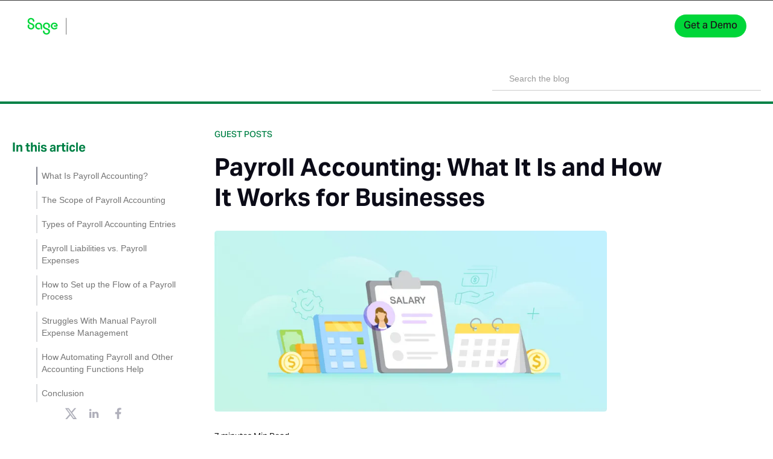

--- FILE ---
content_type: text/html; charset=utf-8
request_url: https://www.fylehq.com/blog/what-is-payroll-accounting
body_size: 36836
content:
<!DOCTYPE html><!-- Last Published: Thu Jan 29 2026 09:23:40 GMT+0000 (Coordinated Universal Time) --><html data-wf-domain="blog.fylehq.com" data-wf-page="5e85bf6fcc972f57c5ed2e26" data-wf-site="5dce90a48763a19224d7f271" lang="en" data-wf-collection="5e85bf6fcc972fcba0ed2e22" data-wf-item-slug="what-is-payroll-accounting"><head><meta charset="utf-8"/><title>What is Payroll Accounting?</title><meta content="Learn more about what payroll accounting is and how it works. A complete guide for small business owners." name="description"/><meta content="What is Payroll Accounting?" property="og:title"/><meta content="Learn more about what payroll accounting is and how it works. A complete guide for small business owners." property="og:description"/><meta content="https://cdn.prod.website-files.com/5dd3ac2a77520f09d34aa5b0/62d93f77cfbb7cfbd75ad672_payroll%20accounting%20-%20main%20banner.webp" property="og:image"/><meta content="What is Payroll Accounting?" property="twitter:title"/><meta content="Learn more about what payroll accounting is and how it works. A complete guide for small business owners." property="twitter:description"/><meta content="https://cdn.prod.website-files.com/5dd3ac2a77520f09d34aa5b0/62d93f77cfbb7cfbd75ad672_payroll%20accounting%20-%20main%20banner.webp" property="twitter:image"/><meta property="og:type" content="website"/><meta content="summary_large_image" name="twitter:card"/><meta content="width=device-width, initial-scale=1" name="viewport"/><link href="https://cdn.prod.website-files.com/5dce90a48763a19224d7f271/css/fyle-blog.webflow.shared.8a6af73fa.min.css" rel="stylesheet" type="text/css" integrity="sha384-imr3P6he+H/rsZ1LREp8eqfAQbUDXXucScQI1+BbBBV2NtrphhdpgqEXbOR2h6o+" crossorigin="anonymous"/><script src="https://use.typekit.net/vti6zyv.js" type="text/javascript"></script><script type="text/javascript">try{Typekit.load();}catch(e){}</script><script type="text/javascript">!function(o,c){var n=c.documentElement,t=" w-mod-";n.className+=t+"js",("ontouchstart"in o||o.DocumentTouch&&c instanceof DocumentTouch)&&(n.className+=t+"touch")}(window,document);</script><link href="https://cdn.prod.website-files.com/5dce90a48763a19224d7f271/68fa59d0b559e8bcd635a92b_favicon-32x32.png" rel="shortcut icon" type="image/x-icon"/><link href="https://cdn.prod.website-files.com/5dce90a48763a19224d7f271/68fa5b5d31b0d882921671ee_favicon-256x256.png" rel="apple-touch-icon"/><!-- Google Tag Manager -->
<script>(function(w,d,s,l,i){w[l]=w[l]||[];w[l].push({'gtm.start':
new Date().getTime(),event:'gtm.js'});var f=d.getElementsByTagName(s)[0],
j=d.createElement(s),dl=l!='dataLayer'?'&l='+l:'';j.async=true;j.src=
'https://www.googletagmanager.com/gtm.js?id='+i+dl;f.parentNode.insertBefore(j,f);
})(window,document,'script','dataLayer','GTM-PC63T6ML');</script>
<!-- End Google Tag Manager -->

<script>
  function sendGaEvents(event, params = {}) {
    // Initialize dataLayer if not already
    window.dataLayer = window.dataLayer || [];

    // Push GA event data to dataLayer
    window.dataLayer.push({
      event,
      ...params
    });
  }
</script>

<style>
  *:focus-visible {
    outline: none;
  }
  
  *:not(.text-block-30, [class^=w-icon-], [class*=\ w-icon-]) {
    font-family: "SageText", sans-serif !important;
    line-height: 1.5 !important;
  }

  a:not(:hover, .cta-button, .submit-button, .content-link, .link-136, .terms-checkbox-text, .explore-hover, .button-2.get-a-demo-5, .bottom-blog-link, .toc-link, .anchor-style, .w-button) {
    color: var(--dark-color) !important;
    text-decoration: none;
  }
  
  label {
  	font-weight: 500;
  }

  h1, h2, h3, h4, h5, h6 {
    color: #0B0B17 !important;
  }
  
  h1, h2, h3, :is(h1, h2, h3) strong {
    font-weight: 600 !important;
  }
  
  h4, h5, h6, :is(h4, h5, h6, p, li) strong {
    font-weight: 500 !important;
  }
  
  h1 {
    font-size: 2.5rem;
  }
  
  h2 {
    font-size: 1.875rem;
    margin-bottom: 1.25rem;
  }
  
  h3 {
    font-size: 1.5rem;
    margin-bottom: 1.25rem;
  }
  
  h4 {
    font-size: 1.25rem;
    margin-bottom: 1.25rem;
  }
  
  h5 {
    font-size: 1.125rem;
    margin-bottom: 1.25rem;
  }
  
  h6 {
    font-size: 1rem;
    margin-bottom: 1.25rem;
  }
  
  p {
    margin-bottom: 1.25rem;
  }
  
  p:last-child {
    margin-bottom: 0;
  }
  
  li:last-child {
    margin-bottom: 0;
  }
  
  .form-input:focus + .form-label{
    transform: scale(0.7,0.7) !important;
    transform: translate(-0.625rem,-1.25rem) !important;
  }
  
  .form-input:valid + .form-label {
    transform: scale(0.7,0.7) !important;
    transform: translate(-0.625rem,-1.25rem) !important;
    color: #6f718f !important;
  }
  
  .w-richtext figure {
    margin: 2.5rem 0;
  }
  
  .w-richtext figure img {
    margin: 0;
  }
  
  .w-richtext.w-richtext a:not(.cta-button-base) {
    color: var(--secondary-color) !important;
    text-decoration: underline !important;
    font-weight: 500 !important;
  }
  
  .w-richtext.w-richtext a:not(.cta-button-base):hover {
    color: var(--secondary-color-hover) !important;
  }
  
  .body-blog h2:first-child {
    margin-top: 0;
  }
  
  .body-blog p:last-child {
    margin-bottom: 0;
  }
  
  .author-detail h4 {
    margin: 0 0 0.125rem;
  }
  
  .author-detail p {
    margin: 0 0 0.5rem;
  }
  
  .author-detail img {
    margin-top: 0;
  }
  
  blockquote {
    border-left: 0.3125rem solid var(--secondary-color);
    margin: 2.5rem 0;
  }
  
  .blog-category {
    text-transform: uppercase;
  }
  
  .nav-search-input {
    border-right-width: 0;
    border-top-width: 0;
    border-left-width: 0;
  }
  
  .truncate-text, .truncate-text-small, .truncate-text-product, .truncate-text-hero {
    text-overflow: ellipsis;
    overflow: hidden;
    display: -webkit-box;
    -webkit-box-orient: vertical;
    max-height: none !important;
  }
  
  .truncate-text-hero {
    -webkit-line-clamp: 8;
  }
  
  .truncate-text {
    line-height: 1.63;
    -webkit-line-clamp: 5;
  }
  
  .truncate-text-small {
    line-height: 1.5;
    -webkit-line-clamp: 2;
    margin-bottom: 0;
  }
  
  .truncate-text-product {
    line-height: 1.5;
    -webkit-line-clamp: 7;
    margin-bottom: 0;
  }
  
  img {
    border-radius: 0.3125rem;
  }
  
  .brand img {
    border-radius: 0;
  }

  @media only screen and (orientation:landscape) {
    .schedule-demo {
      z-index: 1000;
      bottom: 2.5rem;
    }
  }
  
  @media only screen and (min-device-width:768px) and (max-device-width:1366px) {
    .the-thing img {
      width: 10rem;
      height: 10rem;
    }
  
    .the-thing.thing-1 {
      width: 10.625rem;
    }
  }
  
  @media only screen and (min-device-width:1366px) and (max-device-width:1367px) and (orientation:landscape) {
    .the-thing img {
      width: 12.5rem;
      height: 12.5rem;
    }
  
    .the-thing.thing-1 {
      width: 12.5rem;
    }
  }
  
  @media only screen and (min-device-width:1024px) and (max-device-width:1366px) {
    .image-58 {
      margin-right: 0.625rem;
    }
  }
  
  @media only screen and (min-device-width:992px) and (max-device-width:1117px) {
    .image-58 {
      margin-right: 0;
    }
  
    .demo-button, .sign-in-button {
      float:right;
    }
  }

  #gdpr_consent-error{
    position: absolute;
    margin-bottom: 0;
    bottom: calc(-1 * clamp(0.625rem,2.5vh,1.25rem));
  }

  .error {
  	color: var(--error-color) !important;
    font-weight: 400 !important;
    font-size: .875rem !important;
  }
  
  .modal-form .form-check input:checked {
  	accent-color: #000;
  }
  
  .modal-form .form-div:has(.form-input:is(:focus, :valid, :not(.form-dropdown):not(:placeholder-shown))) .form-label {
    transform: translateY(-1.25rem) scale(0.7);
    color: var(--secondary-color) !important;
  }
  
  .modal-form .form-div:has(.form-input:is(:focus, :valid, :not(.form-dropdown):not(:placeholder-shown))) .form-input {
    border-color: var(--secondary-color) !important;
    caret-color: var(--secondary-color);
  }

  .modal-form .form-label {
    transform-origin: left;
  }
  
  .form-submit-button {
    display: flex;
    justify-content: center;
    align-items: center;
    margin-top: 0;
    color: #fff;
    max-width: none;
    width: 100%;
    border-radius: 0.3125rem;
  }
  
  .form-submit-button.loading {
    --loader-size: 0.7rem;
    --loader-color: var(--dark-color);
    opacity: 0.6;
  }
  
  .form-submit-button.loading::after {
  	margin-left: 0.7rem;
  }
  
  .loading::after {
    content: "";
    display: block;
    border-radius: 50%;
    aspect-ratio: 1 / 1;
    width: var(--loader-size, 1rem);
    border: var(--loader-stroke, 0.125rem) solid var(--loader-color, #0B0B17);
    border-right-color: transparent;
    animation: 0.75s linear infinite rotate-spinner;
  }
  
  .nav-menu-toggler.w--open .nav-menu-hamburger {
    display: none !important;
  }
  
  .nav-menu-toggler.w--open .nav-menu-close {
    display: inline-block !important;
  }
  
  .nav-link-dropdown:hover .active-pink-bar-3 {
    display: block !important;
  }
  
  .nav-dropdown-menu-link .arrow-icon {
    display: none;
  }
  
  .nav-dropdown-menu-link * {
    transition: translate 0.25s ease;
  }
  
  .nav-dropdown-menu-link:hover .arrow-icon {
    display: block;
  }
  
  .nav-dropdown-menu-link:hover > *:last-child {
    translate: 0.3125rem;
  }
  
  body:not(:has(.body-blog)) .blog-progress-bar {
    display: none !important;
  }
  
  .blog-table-of-contents {
  	--base-list-item-gap: 0.4375rem;
  }

  .blog-table-of-contents .toc-list {
    --list-item-gap: var(--base-list-item-gap);
    list-style-type: none;
    padding-inline: 0;
    margin: 0;
  }
  
  .blog-table-of-contents .toc-list.is-collapsible {
    --list-item-gap: calc(1rem + var(--base-list-item-gap));
    transition-property: max-height;
  	transition-duration: 0.3s;
    transition-timing-function: ease-in;
    overflow: hidden;
    max-height: 50rem;
  }

  .blog-table-of-contents .toc-list.is-collapsed {
    max-height: 0;
    transition-timing-function: ease-out;
  }

  .blog-table-of-contents .toc-link {
    color: var(--dark-color);
    font-weight: 500;
    opacity: 0.6;
    --indicator-width: 0.125rem;
    padding: 0.3125rem 0 0.3125rem calc(var(--indicator-width) + var(--list-item-gap));
    position: relative;
    display: flex;
    align-items: center;
  }
  
  .blog-table-of-contents .toc-link:is(:hover, .is-active-link) {
  	opacity: 1;
  }
  
  li.toc-list-item {
    margin-block: 0;
  }
  
  .blog-table-of-contents .toc-link::before {
    content: "";
    background-color: #2d3142;
    width: var(--indicator-width);
    height: 100%;
    position: absolute;
    left: 0;
    opacity: 0.3;
  }
  
  .blog-table-of-contents .toc-link.is-active-link::before {
    opacity: 1;
  }
  
  .blog-table-of-contents .toc-list-item:first-child .toc-link::before {
    border-radius: 0.3125rem 0.3125rem 0 0;
  }
  
  .blog-table-of-contents .toc-list-item:last-child .toc-link::before {
    border-radius: 0 0 0.3125rem 0.3125rem;
  }
  
  .blog-toc-container.hide-sm .toc-link {
    padding: 0.3125rem 0;
    --indicator-width: 0;
  }
  
  .category-container,
  .bottom-blog-link,
  .text-block-19,
  .text-block-60,
  .text-block-59,
  .text-block-62,
  .author-description,
  .dropdown-h3-3,
  .link-text-prod.sub-text,
  .form-label,
  .terms-checkbox-text,
  .date-read-time,
  .text-block-5,
  .text-block-10,
  .text-block-12,
  .text-block-11,
  .text-block-31,
  .text-block-32,
  .text-block-34,
  .text-block-36,
  .rich-text-block-7,
  .text-block-20.read-next,
  .text-block-77.success-subtext,
  .rich-text-block-6 {
    color: var(--dark-color);
  }
  
  @keyframes rotate-spinner {
    100% {
      transform: rotate(360deg);
    }
  }
  
  .navbar-3 {
  	transition: translate 0.35s;
  }
  
  .web-navbar {
  	border-bottom-style: none;
  }

  .nav-primary-container {
    background-color: transparent;
    box-shadow: none;
  }

  .navbar-3:is([show-background="true"], .scrolled) .nav-primary-container {
  	background-color: #000;
  }
  
  .navbar-3:is([show-background="true"], .scrolled) .web-navbar {
  	border-bottom-style: solid;
  }
  
  .navbar-3.collapse {
  	translate: 0 var(--collapse-height, 0);
  }

  .navbar-3.collapse .get-a-demo-5.demo-ctn-sticky {
  	display: inline-block;
  }
  
  .navbar-3.collapse .secondary-nav-home {
  	display: flex;
  }
  
  .navbar-3.collapse .secondary-nav-spacer {
  	display: none;
  }

  .cta-title {
	color: #fff !important;
  }

  .container-xxl {
    max-width: 82.5rem !important;
  }
  
  .blog-lhs::-webkit-scrollbar {
    width: 3px;
  }

  .blog-lhs:hover::-webkit-scrollbar-thumb {
    background-color: #0003;
    border-radius: 10px;
  }
  
  .modal {
    display: flex;
  	visibility: hidden;
    opacity: 0;
    transition: opacity 0.3s ease, visibility 0s step-end 0.3s;
  }
 
  .modal.modal-open {
    visibility: visible;
    opacity: 1;
    transition-delay: 0s;
  }
  
  body:has(.modal.modal-open) {
  	overflow: hidden;
  }
  
  .line-clamp-2 {
  	display: -webkit-box;
    -webkit-line-clamp: 2;
    -webkit-box-orient: vertical;
    overflow: hidden;
  }
  
  form.show-success {
  	display: none;
  }
  
  form.show-success ~ .form-success-section {
  	display: block;
  }
  
  .rich-text-block-spacing-0 > :first-child {
  	margin-top: 0;
  }
  
  .rich-text-block-spacing-0 > :last-child {
  	margin-bottom: 0;
  }
  
  @media only screen and (min-device-width:1024px) {
    .faq-heading:before {
      content: "";
      width: 17%;
      border-top: 1px solid #E0E6ED;
      height: 1px;
      top: 50%;
      left: 0;
      position: absolute;
      z-index: -1;
    }

    .faq-heading:after {
      content: "";
      width: 17%;
      border-top: 1px solid #E0E6ED;
      height: 1px;
      top: 50%;
      right: 0;
      position: absolute;
      z-index: -1;
    }
  }
  
  .navbar-card {
  	margin-right: 3.2px;
    transition: all 0.3s ease-in-out;
  }
  
  .navbar-card:hover {
  	margin-left: 3.2px;
    margin-right: 0;
  }
  
  .navbar-card:hover .dot {
  	display: none;
  }
  
  .navbar-card .hover-arrow {
  	display: none;
  }
  
  .navbar-card:hover .hover-arrow {
  	display: block;
  }
  
  .active .nav-feature-svg {
  	color: var(--tertiary-color);
    background-color: var(--secondary-color);
  }

  .nav-blog-div:hover {
  	box-shadow: 0 4px 0.5rem 0 rgba(0, 0, 0, 0.12);
  }
  
  .nav-blog-div:hover .learn-more-nav-blog {
  	text-decoration: underline;
  }
  
  .nav-search-input-3::placeholder {
  	font-size: 0.875rem
  }

  .row-before-after-d-none::before, .row-before-after-d-none::after {
    display: none;
  }
  
  .bg-image-none {
  	background-image: none !important;
  }
  
  .common-statement-text strong	{
    font-family: Caveat !important;
    color: #008146 !important;
    font-style: normal !important;
    font-size: 1.875rem !important;
   	font-weight: 700 !important;
    line-height: 1.875rem !important;
  }
  
  @media only screen and (min-device-width:568px) {
      .common-statement-text strong	{
        font-size: 2.5rem !important;
        line-height: 2.1875rem !important;
    }
  }
  </style><link rel="canonical" href="https://www.fylehq.com/blog/what-is-payroll-accounting"></head><body class="body-top-padding"><div data-animation="default" class="navbar-3 shadow-none bg-transparent w-nav" data-easing2="ease" data-easing="ease" data-collapse="medium" data-scroll-offset="40" show-box-shadow="true" role="banner" data-duration="400" show-background="true"><div class="nav-primary-container"><div class="nav-main-container z-index-999"><div class="container-23 web-navbar shadow-none py-sm-0 border-bottom-1 border-color-dark-gray border-top-1 w-container"><div class="nav-div container-xxl"><a href="/" class="brand-7 p-0 w-nav-brand"><img width="Auto" height="31" alt="" src="https://cdn.prod.website-files.com/5dce90a48763a19224d7f271/68fa3dd3f47fcaaf9afefa1f_Sage_Expense_Management.svg" class="image-142"/></a><div class="nav-context-div"><div data-hover="true" data-delay="0" class="nav-dropdown-new w-dropdown"><div class="nav-dropdown-text link-color-bright w-dropdown-toggle"><div class="nav-text-item">Product</div></div><nav class="nav-dropdown-list w-dropdown-list"><div class="nav-dropdown-product-items"><div data-target="product-features" class="nav-product-dropdown-text-block active"><div class="nav-product-selector-name"><div class="nav-feature-svg w-embed"><svg width="14" height="14" viewBox="0 0 14 14" fill="none" xmlns="http://www.w3.org/2000/svg">
  <path d="M10.0001 5.80024H11.2C12.4 5.80024 13 5.20027 13 4.00033V2.8004C13 1.60046 12.4 1.00049 11.2 1.00049H10.0001C8.80016 1.00049 8.2002 1.60046 8.2002 2.8004V4.00033C8.2002 5.20027 8.80016 5.80024 10.0001 5.80024Z" stroke="currentColor" stroke-width="1.2" stroke-miterlimit="10" stroke-linecap="round" stroke-linejoin="round"/>
  <path d="M2.79991 12.9999H3.99985C5.19979 12.9999 5.79976 12.4 5.79976 11.2V10.0001C5.79976 8.80016 5.19979 8.2002 3.99985 8.2002H2.79991C1.59997 8.2002 1 8.80016 1 10.0001V11.2C1 12.4 1.59997 12.9999 2.79991 12.9999Z" stroke="currentColor" stroke-width="1.2" stroke-miterlimit="10" stroke-linecap="round" stroke-linejoin="round"/>
  <path d="M3.39988 5.80024C4.72529 5.80024 5.79976 4.72578 5.79976 3.40036C5.79976 2.07495 4.72529 1.00049 3.39988 1.00049C2.07446 1.00049 1 2.07495 1 3.40036C1 4.72578 2.07446 5.80024 3.39988 5.80024Z" stroke="currentColor" stroke-width="1.2" stroke-miterlimit="10" stroke-linecap="round" stroke-linejoin="round"/>
  <path d="M10.6001 12.9999C11.9255 12.9999 13 11.9255 13 10.6001C13 9.27466 11.9255 8.2002 10.6001 8.2002C9.27466 8.2002 8.2002 9.27466 8.2002 10.6001C8.2002 11.9255 9.27466 12.9999 10.6001 12.9999Z" stroke="currentColor" stroke-width="1.2" stroke-miterlimit="10" stroke-linecap="round" stroke-linejoin="round"/>
</svg></div><div class="nav-product-dropdown-link">Product Features</div></div><div class="code-embed-10 w-embed"><svg width="16" height="16" viewBox="0 0 16 16" fill="none" xmlns="http://www.w3.org/2000/svg">
  <path fill="currentColor" fill-rule="evenodd" clip-rule="evenodd" d="M11.5421 3.53237L15.8039 7.85338C16.0654 8.11854 16.0654 8.54845 15.8039 8.81361L11.5421 13.1346C11.2806 13.3998 10.8566 13.3998 10.595 13.1346C10.3335 12.8695 10.3335 12.4396 10.595 12.1744L13.7136 9.01248L0.669671 9.01248C0.299822 9.01248 -4.69897e-07 8.70849 -4.37114e-07 8.3335C-4.04331e-07 7.9585 0.299822 7.65451 0.669671 7.65451L13.7136 7.65451L10.595 4.49259C10.3335 4.22743 10.3335 3.79753 10.595 3.53237C10.8566 3.26721 11.2806 3.26721 11.5421 3.53237Z"/>
</svg></div></div><div id="product-features" class="nav-product-dropdown active w-node-_758b5ab8-4c99-f69b-ab52-7d4b2f729bfd-12a0f3b2"><div class="d-flex justify-content-between"><div class="col-4 px-2"><div class="nav-dropdown-heading">EXPENSE  AUTOMATION</div><div class="navbar-card"><a href="/product/conversational-ai-for-expenses" class="w-inline-block"><div class="navbar-card-title"><div class="text-block-165">Text-to-Expense</div><div class="text-secondary w-embed"><svg width="6" height="6" viewBox="0 0 6 6" fill="none" xmlns="http://www.w3.org/2000/svg" class="dot">
  <circle cx="3" cy="3" r="3" fill="currentColor"/>
</svg></div><div class="text-secondary w-embed"><svg width="6" height="14" viewBox="0 0 6 14" fill="none" xmlns="http://www.w3.org/2000/svg" class="hover-arrow">
<path fill-rule="evenodd" clip-rule="evenodd" d="M6 9C6 9.21332 5.916 9.42665 5.74887 9.58914L1.4633 13.7556C1.12817 14.0815 0.586479 14.0815 0.251348 13.7556C-0.0837827 13.4298 -0.0837827 12.9032 0.251348 12.5774L3.93093 9L0.251348 5.42265C-0.0837827 5.09683 -0.0837827 4.57018 0.251348 4.24436C0.586479 3.91854 1.12817 3.91854 1.4633 4.24436L5.74887 8.41086C5.916 8.57335 6 8.78668 6 9Z" fill="currentColor"/>
</svg></div></div><p class="paragraph-31">Real-time receipt submission via text message</p></a></div><div class="navbar-card"><a href="/expense-receipt-tracking" class="w-inline-block"><div class="navbar-card-title"><div class="text-block-165">Receipt Tracking</div><div class="text-secondary w-embed"><svg width="6" height="6" viewBox="0 0 6 6" fill="none" xmlns="http://www.w3.org/2000/svg" class="dot">
  <circle cx="3" cy="3" r="3" fill="currentColor"/>
</svg></div><div class="text-secondary w-embed"><svg width="6" height="14" viewBox="0 0 6 14" fill="none" xmlns="http://www.w3.org/2000/svg" class="hover-arrow">
<path fill-rule="evenodd" clip-rule="evenodd" d="M6 9C6 9.21332 5.916 9.42665 5.74887 9.58914L1.4633 13.7556C1.12817 14.0815 0.586479 14.0815 0.251348 13.7556C-0.0837827 13.4298 -0.0837827 12.9032 0.251348 12.5774L3.93093 9L0.251348 5.42265C-0.0837827 5.09683 -0.0837827 4.57018 0.251348 4.24436C0.586479 3.91854 1.12817 3.91854 1.4633 4.24436L5.74887 8.41086C5.916 8.57335 6 8.78668 6 9Z" fill="currentColor"/>
</svg></div></div><p class="paragraph-31">Easily track expense receipts from everyday apps</p></a></div><div class="navbar-card"><a href="/product/expenses" class="w-inline-block"><div class="navbar-card-title"><div class="text-block-165">Expense Reporting</div><div class="text-secondary w-embed"><svg width="6" height="6" viewBox="0 0 6 6" fill="none" xmlns="http://www.w3.org/2000/svg" class="dot">
  <circle cx="3" cy="3" r="3" fill="currentColor"/>
</svg></div><div class="text-secondary w-embed"><svg width="6" height="14" viewBox="0 0 6 14" fill="none" xmlns="http://www.w3.org/2000/svg" class="hover-arrow">
<path fill-rule="evenodd" clip-rule="evenodd" d="M6 9C6 9.21332 5.916 9.42665 5.74887 9.58914L1.4633 13.7556C1.12817 14.0815 0.586479 14.0815 0.251348 13.7556C-0.0837827 13.4298 -0.0837827 12.9032 0.251348 12.5774L3.93093 9L0.251348 5.42265C-0.0837827 5.09683 -0.0837827 4.57018 0.251348 4.24436C0.586479 3.91854 1.12817 3.91854 1.4633 4.24436L5.74887 8.41086C5.916 8.57335 6 8.78668 6 9Z" fill="currentColor"/>
</svg></div></div><p class="paragraph-31">Report expenses, mileages, per-diems and more</p></a></div></div><div class="col-4 px-2"><div class="nav-dropdown-heading">EXPENSE  WORKFLOWS</div><div class="navbar-card"><a href="/product/payments" class="w-inline-block"><div class="navbar-card-title"><div class="text-block-165">Reimbursements</div><div class="text-secondary w-embed"><svg width="6" height="6" viewBox="0 0 6 6" fill="none" xmlns="http://www.w3.org/2000/svg" class="dot">
  <circle cx="3" cy="3" r="3" fill="currentColor"/>
</svg></div><div class="text-secondary w-embed"><svg width="6" height="14" viewBox="0 0 6 14" fill="none" xmlns="http://www.w3.org/2000/svg" class="hover-arrow">
<path fill-rule="evenodd" clip-rule="evenodd" d="M6 9C6 9.21332 5.916 9.42665 5.74887 9.58914L1.4633 13.7556C1.12817 14.0815 0.586479 14.0815 0.251348 13.7556C-0.0837827 13.4298 -0.0837827 12.9032 0.251348 12.5774L3.93093 9L0.251348 5.42265C-0.0837827 5.09683 -0.0837827 4.57018 0.251348 4.24436C0.586479 3.91854 1.12817 3.91854 1.4633 4.24436L5.74887 8.41086C5.916 8.57335 6 8.78668 6 9Z" fill="currentColor"/>
</svg></div></div><p class="paragraph-31">Reimburse employees on time via ACH (US only)</p></a></div><div class="navbar-card"><a href="/product/approvals" class="w-inline-block"><div class="navbar-card-title"><div class="text-block-165">Expense Approvals</div><div class="text-secondary w-embed"><svg width="6" height="6" viewBox="0 0 6 6" fill="none" xmlns="http://www.w3.org/2000/svg" class="dot">
  <circle cx="3" cy="3" r="3" fill="currentColor"/>
</svg></div><div class="text-secondary w-embed"><svg width="6" height="14" viewBox="0 0 6 14" fill="none" xmlns="http://www.w3.org/2000/svg" class="hover-arrow">
<path fill-rule="evenodd" clip-rule="evenodd" d="M6 9C6 9.21332 5.916 9.42665 5.74887 9.58914L1.4633 13.7556C1.12817 14.0815 0.586479 14.0815 0.251348 13.7556C-0.0837827 13.4298 -0.0837827 12.9032 0.251348 12.5774L3.93093 9L0.251348 5.42265C-0.0837827 5.09683 -0.0837827 4.57018 0.251348 4.24436C0.586479 3.91854 1.12817 3.91854 1.4633 4.24436L5.74887 8.41086C5.916 8.57335 6 8.78668 6 9Z" fill="currentColor"/>
</svg></div></div><p class="paragraph-31">Automate approvals and route expenses to the right people</p></a></div></div><div class="col-4 px-2"><div class="nav-dropdown-heading">SPEND  INSIGHTS</div><div class="navbar-card"><a href="/product/budgets" class="w-inline-block"><div class="navbar-card-title"><div class="text-block-165">Budgets</div><div class="text-secondary w-embed"><svg width="6" height="6" viewBox="0 0 6 6" fill="none" xmlns="http://www.w3.org/2000/svg" class="dot">
  <circle cx="3" cy="3" r="3" fill="currentColor"/>
</svg></div><div class="text-secondary w-embed"><svg width="6" height="14" viewBox="0 0 6 14" fill="none" xmlns="http://www.w3.org/2000/svg" class="hover-arrow">
<path fill-rule="evenodd" clip-rule="evenodd" d="M6 9C6 9.21332 5.916 9.42665 5.74887 9.58914L1.4633 13.7556C1.12817 14.0815 0.586479 14.0815 0.251348 13.7556C-0.0837827 13.4298 -0.0837827 12.9032 0.251348 12.5774L3.93093 9L0.251348 5.42265C-0.0837827 5.09683 -0.0837827 4.57018 0.251348 4.24436C0.586479 3.91854 1.12817 3.91854 1.4633 4.24436L5.74887 8.41086C5.916 8.57335 6 8.78668 6 9Z" fill="currentColor"/>
</svg></div></div><p class="paragraph-31">Configure budgets and track employee spend</p></a></div><div class="navbar-card"><a href="/product/reporting" class="w-inline-block"><div class="navbar-card-title"><div class="text-block-165">Reporting</div><div class="text-secondary w-embed"><svg width="6" height="6" viewBox="0 0 6 6" fill="none" xmlns="http://www.w3.org/2000/svg" class="dot">
  <circle cx="3" cy="3" r="3" fill="currentColor"/>
</svg></div><div class="text-secondary w-embed"><svg width="6" height="14" viewBox="0 0 6 14" fill="none" xmlns="http://www.w3.org/2000/svg" class="hover-arrow">
<path fill-rule="evenodd" clip-rule="evenodd" d="M6 9C6 9.21332 5.916 9.42665 5.74887 9.58914L1.4633 13.7556C1.12817 14.0815 0.586479 14.0815 0.251348 13.7556C-0.0837827 13.4298 -0.0837827 12.9032 0.251348 12.5774L3.93093 9L0.251348 5.42265C-0.0837827 5.09683 -0.0837827 4.57018 0.251348 4.24436C0.586479 3.91854 1.12817 3.91854 1.4633 4.24436L5.74887 8.41086C5.916 8.57335 6 8.78668 6 9Z" fill="currentColor"/>
</svg></div></div><p class="paragraph-31">Real time reporting and spend control</p></a></div></div></div><div class="nav-learn-more-div"><a href="/product" class="nav-learn-more w-inline-block"><div class="text-block-166">View all features </div><div class="w-embed"><svg xmlns="http://www.w3.org/2000/svg" width="6" height="14" viewBox="0 0 6 14" fill="none">
<path fill-rule="evenodd" clip-rule="evenodd" d="M6 9C6 9.21332 5.916 9.42665 5.74887 9.58914L1.4633 13.7556C1.12817 14.0815 0.586479 14.0815 0.251348 13.7556C-0.0837827 13.4298 -0.0837827 12.9032 0.251348 12.5774L3.93093 9L0.251348 5.42265C-0.0837827 5.09683 -0.0837827 4.57018 0.251348 4.24436C0.586479 3.91854 1.12817 3.91854 1.4633 4.24436L5.74887 8.41086C5.916 8.57335 6 8.78668 6 9Z" fill="#393A54"/>
</svg></div></a></div></div><div data-target="card-reconciliation" class="nav-product-dropdown-text-block"><div class="nav-product-selector-name"><div class="nav-feature-svg w-embed"><svg width="14" height="14" viewBox="0 0 14 12" fill="none" xmlns="http://www.w3.org/2000/svg">
  <path d="M1 3.90283H13" stroke="currentColor" stroke-width="1.2" stroke-miterlimit="10" stroke-linecap="round" stroke-linejoin="round"/>
  <path d="M3.40039 8.70264H4.60039" stroke="currentColor" stroke-width="1.2" stroke-miterlimit="10" stroke-linecap="round" stroke-linejoin="round"/>
  <path d="M6.09961 8.70264H8.49961" stroke="currentColor" stroke-width="1.2" stroke-miterlimit="10" stroke-linecap="round" stroke-linejoin="round"/>
  <path d="M3.664 0.902832H10.33C12.466 0.902832 13 1.43083 13 3.53683V8.46283C13 10.5688 12.466 11.0968 10.336 11.0968H3.664C1.534 11.1028 1 10.5748 1 8.46883V3.53683C1 1.43083 1.534 0.902832 3.664 0.902832Z" stroke="currentColor" stroke-width="1.2" stroke-linecap="round" stroke-linejoin="round"/>
</svg></div><div class="nav-product-dropdown-link">Card Reconciliation</div></div><div class="code-embed-11 w-embed"><svg width="16" height="16" viewBox="0 0 16 16" fill="none" xmlns="http://www.w3.org/2000/svg">
  <path fill="currentColor" fill-rule="evenodd" clip-rule="evenodd" d="M11.5421 3.53237L15.8039 7.85338C16.0654 8.11854 16.0654 8.54845 15.8039 8.81361L11.5421 13.1346C11.2806 13.3998 10.8566 13.3998 10.595 13.1346C10.3335 12.8695 10.3335 12.4396 10.595 12.1744L13.7136 9.01248L0.669671 9.01248C0.299822 9.01248 -4.69897e-07 8.70849 -4.37114e-07 8.3335C-4.04331e-07 7.9585 0.299822 7.65451 0.669671 7.65451L13.7136 7.65451L10.595 4.49259C10.3335 4.22743 10.3335 3.79753 10.595 3.53237C10.8566 3.26721 11.2806 3.26721 11.5421 3.53237Z"/>
</svg></div></div><div id="card-reconciliation" class="nav-product-dropdown w-node-_758b5ab8-4c99-f69b-ab52-7d4b2f729c49-12a0f3b2"><div class="d-flex justify-content-between"><div class="col-4 px-2"><div class="navbar-card"><a href="/product/cards/visa" class="w-inline-block"><div class="navbar-card-title"><div class="text-block-165">Visa</div><div class="text-secondary w-embed"><svg width="6" height="6" viewBox="0 0 6 6" fill="none" xmlns="http://www.w3.org/2000/svg" class="dot">
  <circle cx="3" cy="3" r="3" fill="currentColor"/>
</svg></div><div class="text-secondary w-embed"><svg width="6" height="14" viewBox="0 0 6 14" fill="none" xmlns="http://www.w3.org/2000/svg" class="hover-arrow">
<path fill-rule="evenodd" clip-rule="evenodd" d="M6 9C6 9.21332 5.916 9.42665 5.74887 9.58914L1.4633 13.7556C1.12817 14.0815 0.586479 14.0815 0.251348 13.7556C-0.0837827 13.4298 -0.0837827 12.9032 0.251348 12.5774L3.93093 9L0.251348 5.42265C-0.0837827 5.09683 -0.0837827 4.57018 0.251348 4.24436C0.586479 3.91854 1.12817 3.91854 1.4633 4.24436L5.74887 8.41086C5.916 8.57335 6 8.78668 6 9Z" fill="currentColor"/>
</svg></div></div><p class="paragraph-31">Effortless expense tracking for Visa business cards</p></a></div><div class="nav-dropdown-heading">VIRTUAL CARDS</div><div class="navbar-card"><a href="/product/american-express-virtual-cards" class="w-inline-block"><div class="navbar-card-title"><div class="text-block-165">American Express</div><div class="text-secondary w-embed"><svg width="6" height="6" viewBox="0 0 6 6" fill="none" xmlns="http://www.w3.org/2000/svg" class="dot">
  <circle cx="3" cy="3" r="3" fill="currentColor"/>
</svg></div><div class="text-secondary w-embed"><svg width="6" height="14" viewBox="0 0 6 14" fill="none" xmlns="http://www.w3.org/2000/svg" class="hover-arrow">
<path fill-rule="evenodd" clip-rule="evenodd" d="M6 9C6 9.21332 5.916 9.42665 5.74887 9.58914L1.4633 13.7556C1.12817 14.0815 0.586479 14.0815 0.251348 13.7556C-0.0837827 13.4298 -0.0837827 12.9032 0.251348 12.5774L3.93093 9L0.251348 5.42265C-0.0837827 5.09683 -0.0837827 4.57018 0.251348 4.24436C0.586479 3.91854 1.12817 3.91854 1.4633 4.24436L5.74887 8.41086C5.916 8.57335 6 8.78668 6 9Z" fill="currentColor"/>
</svg></div></div><p class="paragraph-31">Issue virtual Cards on your existing cards</p></a></div></div><div class="col-4 px-2"><div class="navbar-card"><a href="/product/cards/mastercard" class="w-inline-block"><div class="navbar-card-title"><div class="text-block-165">Mastercard</div><div class="text-secondary w-embed"><svg width="6" height="6" viewBox="0 0 6 6" fill="none" xmlns="http://www.w3.org/2000/svg" class="dot">
  <circle cx="3" cy="3" r="3" fill="currentColor"/>
</svg></div><div class="text-secondary w-embed"><svg width="6" height="14" viewBox="0 0 6 14" fill="none" xmlns="http://www.w3.org/2000/svg" class="hover-arrow">
<path fill-rule="evenodd" clip-rule="evenodd" d="M6 9C6 9.21332 5.916 9.42665 5.74887 9.58914L1.4633 13.7556C1.12817 14.0815 0.586479 14.0815 0.251348 13.7556C-0.0837827 13.4298 -0.0837827 12.9032 0.251348 12.5774L3.93093 9L0.251348 5.42265C-0.0837827 5.09683 -0.0837827 4.57018 0.251348 4.24436C0.586479 3.91854 1.12817 3.91854 1.4633 4.24436L5.74887 8.41086C5.916 8.57335 6 8.78668 6 9Z" fill="currentColor"/>
</svg></div></div><p class="paragraph-31">Track and reconcile Mastercard expenses easily</p></a></div></div><div class="col-4 px-2"><div class="navbar-card"><a href="/american-express-expense-management" class="w-inline-block"><div class="navbar-card-title"><div class="text-block-165">American Express</div><div class="text-secondary w-embed"><svg width="6" height="6" viewBox="0 0 6 6" fill="none" xmlns="http://www.w3.org/2000/svg" class="dot">
  <circle cx="3" cy="3" r="3" fill="currentColor"/>
</svg></div><div class="text-secondary w-embed"><svg width="6" height="14" viewBox="0 0 6 14" fill="none" xmlns="http://www.w3.org/2000/svg" class="hover-arrow">
<path fill-rule="evenodd" clip-rule="evenodd" d="M6 9C6 9.21332 5.916 9.42665 5.74887 9.58914L1.4633 13.7556C1.12817 14.0815 0.586479 14.0815 0.251348 13.7556C-0.0837827 13.4298 -0.0837827 12.9032 0.251348 12.5774L3.93093 9L0.251348 5.42265C-0.0837827 5.09683 -0.0837827 4.57018 0.251348 4.24436C0.586479 3.91854 1.12817 3.91854 1.4633 4.24436L5.74887 8.41086C5.916 8.57335 6 8.78668 6 9Z" fill="currentColor"/>
</svg></div></div><p class="paragraph-31">Smart expense tracking for American Express cards</p></a></div></div></div><div class="nav-learn-more-div"><a href="/product/cards" class="nav-learn-more w-inline-block"><div class="text-block-166">Credit card reconciliation</div><div class="w-embed"><svg xmlns="http://www.w3.org/2000/svg" width="6" height="14" viewBox="0 0 6 14" fill="none">
<path fill-rule="evenodd" clip-rule="evenodd" d="M6 9C6 9.21332 5.916 9.42665 5.74887 9.58914L1.4633 13.7556C1.12817 14.0815 0.586479 14.0815 0.251348 13.7556C-0.0837827 13.4298 -0.0837827 12.9032 0.251348 12.5774L3.93093 9L0.251348 5.42265C-0.0837827 5.09683 -0.0837827 4.57018 0.251348 4.24436C0.586479 3.91854 1.12817 3.91854 1.4633 4.24436L5.74887 8.41086C5.916 8.57335 6 8.78668 6 9Z" fill="#393A54"/>
</svg></div></a></div></div><div data-target="integrations" class="nav-product-dropdown-text-block"><div class="nav-product-selector-name"><div class="nav-feature-svg w-embed"><svg width="14" height="14" viewBox="0 0 14 16" fill="none" xmlns="http://www.w3.org/2000/svg">
  <path d="M1 6.0734V9.92007C1 11.3334 1 11.3334 2.33333 12.2334L6 14.3534C6.55333 14.6734 7.45333 14.6734 8 14.3534L11.6667 12.2334C13 11.3334 13 11.3334 13 9.92674V6.0734C13 4.66674 13 4.66674 11.6667 3.76674L8 1.64674C7.45333 1.32674 6.55333 1.32674 6 1.64674L2.33333 3.76674C1 4.66674 1 4.66674 1 6.0734Z" stroke="currentColor" stroke-width="1.2" stroke-linecap="round" stroke-linejoin="round"/>
  <path d="M6.99902 10C8.10359 10 8.99902 9.10457 8.99902 8C8.99902 6.89543 8.10359 6 6.99902 6C5.89445 6 4.99902 6.89543 4.99902 8C4.99902 9.10457 5.89445 10 6.99902 10Z" stroke="currentColor" stroke-width="1.2" stroke-linecap="round" stroke-linejoin="round"/>
  <line x1="12.4" y1="8.3832" x2="9.6" y2="8.3832" stroke="currentColor" stroke-width="1.2" stroke-linecap="round" stroke-linejoin="round"/>
</svg></div><div class="nav-product-dropdown-link">Integrations</div></div><div class="code-embed-12 w-embed"><svg width="16" height="16" viewBox="0 0 16 16" fill="none" xmlns="http://www.w3.org/2000/svg">
  <path fill="currentColor" fill-rule="evenodd" clip-rule="evenodd" d="M11.5421 3.53237L15.8039 7.85338C16.0654 8.11854 16.0654 8.54845 15.8039 8.81361L11.5421 13.1346C11.2806 13.3998 10.8566 13.3998 10.595 13.1346C10.3335 12.8695 10.3335 12.4396 10.595 12.1744L13.7136 9.01248L0.669671 9.01248C0.299822 9.01248 -4.69897e-07 8.70849 -4.37114e-07 8.3335C-4.04331e-07 7.9585 0.299822 7.65451 0.669671 7.65451L13.7136 7.65451L10.595 4.49259C10.3335 4.22743 10.3335 3.79753 10.595 3.53237C10.8566 3.26721 11.2806 3.26721 11.5421 3.53237Z"/>
</svg></div></div><div id="integrations" class="nav-product-dropdown w-node-_758b5ab8-4c99-f69b-ab52-7d4b2f729c7f-12a0f3b2"><div class="d-flex justify-content-between"><div class="col-4 px-2"><div class="navbar-card"><a href="/product/integrations/sage-intacct-accounting-software" class="w-inline-block"><div class="navbar-card-title"><div class="text-block-165">Sage Intacct</div><div class="text-secondary w-embed"><svg width="6" height="6" viewBox="0 0 6 6" fill="none" xmlns="http://www.w3.org/2000/svg" class="dot">
  <circle cx="3" cy="3" r="3" fill="currentColor"/>
</svg></div><div class="text-secondary w-embed"><svg width="6" height="14" viewBox="0 0 6 14" fill="none" xmlns="http://www.w3.org/2000/svg" class="hover-arrow">
<path fill-rule="evenodd" clip-rule="evenodd" d="M6 9C6 9.21332 5.916 9.42665 5.74887 9.58914L1.4633 13.7556C1.12817 14.0815 0.586479 14.0815 0.251348 13.7556C-0.0837827 13.4298 -0.0837827 12.9032 0.251348 12.5774L3.93093 9L0.251348 5.42265C-0.0837827 5.09683 -0.0837827 4.57018 0.251348 4.24436C0.586479 3.91854 1.12817 3.91854 1.4633 4.24436L5.74887 8.41086C5.916 8.57335 6 8.78668 6 9Z" fill="currentColor"/>
</svg></div></div><p class="paragraph-31">Export expenses directly to Sage Intacct</p></a></div><div class="navbar-card"><a href="/product/integrations/sage-300-cre-accounting-software" class="w-inline-block"><div class="navbar-card-title"><div class="text-block-165">Sage 300 CRE</div><div class="text-secondary w-embed"><svg width="6" height="6" viewBox="0 0 6 6" fill="none" xmlns="http://www.w3.org/2000/svg" class="dot">
  <circle cx="3" cy="3" r="3" fill="currentColor"/>
</svg></div><div class="text-secondary w-embed"><svg width="6" height="14" viewBox="0 0 6 14" fill="none" xmlns="http://www.w3.org/2000/svg" class="hover-arrow">
<path fill-rule="evenodd" clip-rule="evenodd" d="M6 9C6 9.21332 5.916 9.42665 5.74887 9.58914L1.4633 13.7556C1.12817 14.0815 0.586479 14.0815 0.251348 13.7556C-0.0837827 13.4298 -0.0837827 12.9032 0.251348 12.5774L3.93093 9L0.251348 5.42265C-0.0837827 5.09683 -0.0837827 4.57018 0.251348 4.24436C0.586479 3.91854 1.12817 3.91854 1.4633 4.24436L5.74887 8.41086C5.916 8.57335 6 8.78668 6 9Z" fill="currentColor"/>
</svg></div></div><p class="paragraph-31">Export project-related expenses directly to Sage 300 CRE</p></a></div><div class="navbar-card"><a href="/product/integrations/sage-50-accounting-software" class="w-inline-block"><div class="navbar-card-title"><div class="text-block-165">Sage 50</div><div class="text-secondary w-embed"><svg width="6" height="6" viewBox="0 0 6 6" fill="none" xmlns="http://www.w3.org/2000/svg" class="dot">
  <circle cx="3" cy="3" r="3" fill="currentColor"/>
</svg></div><div class="text-secondary w-embed"><svg width="6" height="14" viewBox="0 0 6 14" fill="none" xmlns="http://www.w3.org/2000/svg" class="hover-arrow">
<path fill-rule="evenodd" clip-rule="evenodd" d="M6 9C6 9.21332 5.916 9.42665 5.74887 9.58914L1.4633 13.7556C1.12817 14.0815 0.586479 14.0815 0.251348 13.7556C-0.0837827 13.4298 -0.0837827 12.9032 0.251348 12.5774L3.93093 9L0.251348 5.42265C-0.0837827 5.09683 -0.0837827 4.57018 0.251348 4.24436C0.586479 3.91854 1.12817 3.91854 1.4633 4.24436L5.74887 8.41086C5.916 8.57335 6 8.78668 6 9Z" fill="currentColor"/>
</svg></div></div><p class="paragraph-31">Export expenses seamlessly to Sage 50 for faster bookkeeping</p></a></div></div><div class="col-4 px-2"><div class="navbar-card"><a href="/product/integrations/quickbooks-online-accounting-software" class="w-inline-block"><div class="navbar-card-title"><div class="text-block-165">QuickBooks Online</div><div class="text-secondary w-embed"><svg width="6" height="6" viewBox="0 0 6 6" fill="none" xmlns="http://www.w3.org/2000/svg" class="dot">
  <circle cx="3" cy="3" r="3" fill="currentColor"/>
</svg></div><div class="text-secondary w-embed"><svg width="6" height="14" viewBox="0 0 6 14" fill="none" xmlns="http://www.w3.org/2000/svg" class="hover-arrow">
<path fill-rule="evenodd" clip-rule="evenodd" d="M6 9C6 9.21332 5.916 9.42665 5.74887 9.58914L1.4633 13.7556C1.12817 14.0815 0.586479 14.0815 0.251348 13.7556C-0.0837827 13.4298 -0.0837827 12.9032 0.251348 12.5774L3.93093 9L0.251348 5.42265C-0.0837827 5.09683 -0.0837827 4.57018 0.251348 4.24436C0.586479 3.91854 1.12817 3.91854 1.4633 4.24436L5.74887 8.41086C5.916 8.57335 6 8.78668 6 9Z" fill="currentColor"/>
</svg></div></div><p class="paragraph-31">Auto-sync expenses to QuickBooks Online</p></a></div><div class="navbar-card"><a href="/product/integrations/quickbooks-desktop-accounting-software" class="w-inline-block"><div class="navbar-card-title"><div class="text-block-165">QuickBooks Desktop</div><div class="text-secondary w-embed"><svg width="6" height="6" viewBox="0 0 6 6" fill="none" xmlns="http://www.w3.org/2000/svg" class="dot">
  <circle cx="3" cy="3" r="3" fill="currentColor"/>
</svg></div><div class="text-secondary w-embed"><svg width="6" height="14" viewBox="0 0 6 14" fill="none" xmlns="http://www.w3.org/2000/svg" class="hover-arrow">
<path fill-rule="evenodd" clip-rule="evenodd" d="M6 9C6 9.21332 5.916 9.42665 5.74887 9.58914L1.4633 13.7556C1.12817 14.0815 0.586479 14.0815 0.251348 13.7556C-0.0837827 13.4298 -0.0837827 12.9032 0.251348 12.5774L3.93093 9L0.251348 5.42265C-0.0837827 5.09683 -0.0837827 4.57018 0.251348 4.24436C0.586479 3.91854 1.12817 3.91854 1.4633 4.24436L5.74887 8.41086C5.916 8.57335 6 8.78668 6 9Z" fill="currentColor"/>
</svg></div></div><p class="paragraph-31">Close books faster with QuickBooks Desktop integration</p></a></div><div class="navbar-card"><a href="/product/integrations/netsuite-accounting-software" class="w-inline-block"><div class="navbar-card-title"><div class="text-block-165">NetSuite</div><div class="text-secondary w-embed"><svg width="6" height="6" viewBox="0 0 6 6" fill="none" xmlns="http://www.w3.org/2000/svg" class="dot">
  <circle cx="3" cy="3" r="3" fill="currentColor"/>
</svg></div><div class="text-secondary w-embed"><svg width="6" height="14" viewBox="0 0 6 14" fill="none" xmlns="http://www.w3.org/2000/svg" class="hover-arrow">
<path fill-rule="evenodd" clip-rule="evenodd" d="M6 9C6 9.21332 5.916 9.42665 5.74887 9.58914L1.4633 13.7556C1.12817 14.0815 0.586479 14.0815 0.251348 13.7556C-0.0837827 13.4298 -0.0837827 12.9032 0.251348 12.5774L3.93093 9L0.251348 5.42265C-0.0837827 5.09683 -0.0837827 4.57018 0.251348 4.24436C0.586479 3.91854 1.12817 3.91854 1.4633 4.24436L5.74887 8.41086C5.916 8.57335 6 8.78668 6 9Z" fill="currentColor"/>
</svg></div></div><p class="paragraph-31">Seamlessly integrate and sync expense data with NetSuite</p></a></div></div><div class="col-4 px-2"><div class="navbar-card"><a href="/product/integrations/xero-accounting-software" class="w-inline-block"><div class="navbar-card-title"><div class="text-block-165">Xero</div><div class="text-secondary w-embed"><svg width="6" height="6" viewBox="0 0 6 6" fill="none" xmlns="http://www.w3.org/2000/svg" class="dot">
  <circle cx="3" cy="3" r="3" fill="currentColor"/>
</svg></div><div class="text-secondary w-embed"><svg width="6" height="14" viewBox="0 0 6 14" fill="none" xmlns="http://www.w3.org/2000/svg" class="hover-arrow">
<path fill-rule="evenodd" clip-rule="evenodd" d="M6 9C6 9.21332 5.916 9.42665 5.74887 9.58914L1.4633 13.7556C1.12817 14.0815 0.586479 14.0815 0.251348 13.7556C-0.0837827 13.4298 -0.0837827 12.9032 0.251348 12.5774L3.93093 9L0.251348 5.42265C-0.0837827 5.09683 -0.0837827 4.57018 0.251348 4.24436C0.586479 3.91854 1.12817 3.91854 1.4633 4.24436L5.74887 8.41086C5.916 8.57335 6 8.78668 6 9Z" fill="currentColor"/>
</svg></div></div><p class="paragraph-31">Automate bookkeeping with the Xero integration</p></a></div></div></div><div class="nav-learn-more-div"><a href="/product/integrations" class="nav-learn-more w-inline-block"><div class="text-block-166">View all integrations</div><div class="w-embed"><svg xmlns="http://www.w3.org/2000/svg" width="6" height="14" viewBox="0 0 6 14" fill="none">
<path fill-rule="evenodd" clip-rule="evenodd" d="M6 9C6 9.21332 5.916 9.42665 5.74887 9.58914L1.4633 13.7556C1.12817 14.0815 0.586479 14.0815 0.251348 13.7556C-0.0837827 13.4298 -0.0837827 12.9032 0.251348 12.5774L3.93093 9L0.251348 5.42265C-0.0837827 5.09683 -0.0837827 4.57018 0.251348 4.24436C0.586479 3.91854 1.12817 3.91854 1.4633 4.24436L5.74887 8.41086C5.916 8.57335 6 8.78668 6 9Z" fill="#393A54"/>
</svg></div></a></div></div><div data-target="fyle-platform" class="nav-product-dropdown-text-block"><div class="nav-product-selector-name"><div class="nav-feature-svg w-embed"><svg width="14" height="14" viewBox="0 0 14 14" fill="none" xmlns="http://www.w3.org/2000/svg">
  <path d="M1 7L7 10L13 7M1 10L7 13L13 10M7 1L1 4L7 7L13 4L7 1Z" stroke="currentColor" stroke-width="1.2" stroke-linecap="round" stroke-linejoin="round"/>
</svg></div><div class="nav-product-dropdown-link">Platform</div></div><div class="code-embed-13 w-embed"><svg width="16" height="16" viewBox="0 0 16 16" fill="none" xmlns="http://www.w3.org/2000/svg">
  <path fill="currentColor" fill-rule="evenodd" clip-rule="evenodd" d="M11.5421 3.53237L15.8039 7.85338C16.0654 8.11854 16.0654 8.54845 15.8039 8.81361L11.5421 13.1346C11.2806 13.3998 10.8566 13.3998 10.595 13.1346C10.3335 12.8695 10.3335 12.4396 10.595 12.1744L13.7136 9.01248L0.669671 9.01248C0.299822 9.01248 -4.69897e-07 8.70849 -4.37114e-07 8.3335C-4.04331e-07 7.9585 0.299822 7.65451 0.669671 7.65451L13.7136 7.65451L10.595 4.49259C10.3335 4.22743 10.3335 3.79753 10.595 3.53237C10.8566 3.26721 11.2806 3.26721 11.5421 3.53237Z"/>
</svg></div></div><div id="fyle-platform" data-target="fyle-platform" class="nav-product-dropdown w-node-_758b5ab8-4c99-f69b-ab52-7d4b2f729cc5-12a0f3b2"><div class="d-flex justify-content-between"><div class="col-4"><div class="navbar-card"><a href="/product" class="w-inline-block"><div class="navbar-card-title"><div class="text-block-165">Product Overview</div><div class="text-secondary w-embed"><svg width="6" height="6" viewBox="0 0 6 6" fill="none" xmlns="http://www.w3.org/2000/svg" class="dot">
  <circle cx="3" cy="3" r="3" fill="currentColor"/>
</svg></div><div class="text-secondary w-embed"><svg width="6" height="14" viewBox="0 0 6 14" fill="none" xmlns="http://www.w3.org/2000/svg" class="hover-arrow">
<path fill-rule="evenodd" clip-rule="evenodd" d="M6 9C6 9.21332 5.916 9.42665 5.74887 9.58914L1.4633 13.7556C1.12817 14.0815 0.586479 14.0815 0.251348 13.7556C-0.0837827 13.4298 -0.0837827 12.9032 0.251348 12.5774L3.93093 9L0.251348 5.42265C-0.0837827 5.09683 -0.0837827 4.57018 0.251348 4.24436C0.586479 3.91854 1.12817 3.91854 1.4633 4.24436L5.74887 8.41086C5.916 8.57335 6 8.78668 6 9Z" fill="currentColor"/>
</svg></div></div><p class="paragraph-31">Explore all features in one place</p></a></div></div><div class="col-4 px-2"><div class="navbar-card"><a href="/product/mobile-app" class="w-inline-block"><div class="navbar-card-title"><div class="text-block-165">Mobile App</div><div class="text-secondary w-embed"><svg width="6" height="6" viewBox="0 0 6 6" fill="none" xmlns="http://www.w3.org/2000/svg" class="dot">
  <circle cx="3" cy="3" r="3" fill="currentColor"/>
</svg></div><div class="text-secondary w-embed"><svg width="6" height="14" viewBox="0 0 6 14" fill="none" xmlns="http://www.w3.org/2000/svg" class="hover-arrow">
<path fill-rule="evenodd" clip-rule="evenodd" d="M6 9C6 9.21332 5.916 9.42665 5.74887 9.58914L1.4633 13.7556C1.12817 14.0815 0.586479 14.0815 0.251348 13.7556C-0.0837827 13.4298 -0.0837827 12.9032 0.251348 12.5774L3.93093 9L0.251348 5.42265C-0.0837827 5.09683 -0.0837827 4.57018 0.251348 4.24436C0.586479 3.91854 1.12817 3.91854 1.4633 4.24436L5.74887 8.41086C5.916 8.57335 6 8.78668 6 9Z" fill="currentColor"/>
</svg></div></div><p class="paragraph-31">Access everything from our easy-to-use mobile app</p></a></div></div><div class="col-4 px-2"><div class="navbar-card"><a href="/product/copilot" class="w-inline-block"><div class="navbar-card-title"><div class="text-block-165">Copilot AI</div><div class="text-secondary w-embed"><svg width="6" height="6" viewBox="0 0 6 6" fill="none" xmlns="http://www.w3.org/2000/svg" class="dot">
  <circle cx="3" cy="3" r="3" fill="currentColor"/>
</svg></div><div class="text-secondary w-embed"><svg width="6" height="14" viewBox="0 0 6 14" fill="none" xmlns="http://www.w3.org/2000/svg" class="hover-arrow">
<path fill-rule="evenodd" clip-rule="evenodd" d="M6 9C6 9.21332 5.916 9.42665 5.74887 9.58914L1.4633 13.7556C1.12817 14.0815 0.586479 14.0815 0.251348 13.7556C-0.0837827 13.4298 -0.0837827 12.9032 0.251348 12.5774L3.93093 9L0.251348 5.42265C-0.0837827 5.09683 -0.0837827 4.57018 0.251348 4.24436C0.586479 3.91854 1.12817 3.91854 1.4633 4.24436L5.74887 8.41086C5.916 8.57335 6 8.78668 6 9Z" fill="currentColor"/>
</svg></div></div><p class="paragraph-31">AI assistant for quick and smart expense insights</p></a></div></div></div></div></div></nav></div><div data-hover="true" data-delay="0" class="nav-dropdown-new w-dropdown"><div class="nav-dropdown-text link-color-bright w-dropdown-toggle"><div class="nav-text-item">Solutions</div></div><nav class="nav-dropdown-list w-dropdown-list"><div class="nav-dropdown-items"><div id="product-features" class="nav-element-dropdown w-node-_758b5ab8-4c99-f69b-ab52-7d4b2f729ceb-12a0f3b2"><div class="col-6"><div class="nav-dropdown-heading col-6 px-2">BY INDUSTRY</div><div class="d-flex"><div class="col-6 px-2"><div class="navbar-card"><a href="/solutions/industry/construction" class="w-inline-block"><div class="navbar-card-title"><div class="text-block-165">Construction</div><div class="text-secondary w-embed"><svg width="6" height="6" viewBox="0 0 6 6" fill="none" xmlns="http://www.w3.org/2000/svg" class="dot">
  <circle cx="3" cy="3" r="3" fill="currentColor"/>
</svg></div><div class="text-secondary w-embed"><svg width="6" height="14" viewBox="0 0 6 14" fill="none" xmlns="http://www.w3.org/2000/svg" class="hover-arrow">
<path fill-rule="evenodd" clip-rule="evenodd" d="M6 9C6 9.21332 5.916 9.42665 5.74887 9.58914L1.4633 13.7556C1.12817 14.0815 0.586479 14.0815 0.251348 13.7556C-0.0837827 13.4298 -0.0837827 12.9032 0.251348 12.5774L3.93093 9L0.251348 5.42265C-0.0837827 5.09683 -0.0837827 4.57018 0.251348 4.24436C0.586479 3.91854 1.12817 3.91854 1.4633 4.24436L5.74887 8.41086C5.916 8.57335 6 8.78668 6 9Z" fill="currentColor"/>
</svg></div></div><p class="paragraph-31">Simplify cost tracking for all your construction projects</p></a></div><div class="navbar-card"><a href="/solutions/industry/non-profit-organizations" class="w-inline-block"><div class="navbar-card-title"><div class="text-block-165">Non-profits</div><div class="text-secondary w-embed"><svg width="6" height="6" viewBox="0 0 6 6" fill="none" xmlns="http://www.w3.org/2000/svg" class="dot">
  <circle cx="3" cy="3" r="3" fill="currentColor"/>
</svg></div><div class="text-secondary w-embed"><svg width="6" height="14" viewBox="0 0 6 14" fill="none" xmlns="http://www.w3.org/2000/svg" class="hover-arrow">
<path fill-rule="evenodd" clip-rule="evenodd" d="M6 9C6 9.21332 5.916 9.42665 5.74887 9.58914L1.4633 13.7556C1.12817 14.0815 0.586479 14.0815 0.251348 13.7556C-0.0837827 13.4298 -0.0837827 12.9032 0.251348 12.5774L3.93093 9L0.251348 5.42265C-0.0837827 5.09683 -0.0837827 4.57018 0.251348 4.24436C0.586479 3.91854 1.12817 3.91854 1.4633 4.24436L5.74887 8.41086C5.916 8.57335 6 8.78668 6 9Z" fill="currentColor"/>
</svg></div></div><p class="paragraph-31">Easily manage grant compliance and volunteer spend</p></a></div><div class="navbar-card"><a href="/solutions/industry/technology-expense-management" class="w-inline-block"><div class="navbar-card-title"><div class="text-block-165">Technology</div><div class="text-secondary w-embed"><svg width="6" height="6" viewBox="0 0 6 6" fill="none" xmlns="http://www.w3.org/2000/svg" class="dot">
  <circle cx="3" cy="3" r="3" fill="currentColor"/>
</svg></div><div class="text-secondary w-embed"><svg width="6" height="14" viewBox="0 0 6 14" fill="none" xmlns="http://www.w3.org/2000/svg" class="hover-arrow">
<path fill-rule="evenodd" clip-rule="evenodd" d="M6 9C6 9.21332 5.916 9.42665 5.74887 9.58914L1.4633 13.7556C1.12817 14.0815 0.586479 14.0815 0.251348 13.7556C-0.0837827 13.4298 -0.0837827 12.9032 0.251348 12.5774L3.93093 9L0.251348 5.42265C-0.0837827 5.09683 -0.0837827 4.57018 0.251348 4.24436C0.586479 3.91854 1.12817 3.91854 1.4633 4.24436L5.74887 8.41086C5.916 8.57335 6 8.78668 6 9Z" fill="currentColor"/>
</svg></div></div><p class="paragraph-31">Streamline IT expense tracking and tax compliance</p></a></div></div><div class="col-6 px-2"><div class="navbar-card"><a href="/solutions/industry/professional-services" class="w-inline-block"><div class="navbar-card-title"><div class="text-block-165">Professional Services</div><div class="text-secondary w-embed"><svg width="6" height="6" viewBox="0 0 6 6" fill="none" xmlns="http://www.w3.org/2000/svg" class="dot">
  <circle cx="3" cy="3" r="3" fill="currentColor"/>
</svg></div><div class="text-secondary w-embed"><svg width="6" height="14" viewBox="0 0 6 14" fill="none" xmlns="http://www.w3.org/2000/svg" class="hover-arrow">
<path fill-rule="evenodd" clip-rule="evenodd" d="M6 9C6 9.21332 5.916 9.42665 5.74887 9.58914L1.4633 13.7556C1.12817 14.0815 0.586479 14.0815 0.251348 13.7556C-0.0837827 13.4298 -0.0837827 12.9032 0.251348 12.5774L3.93093 9L0.251348 5.42265C-0.0837827 5.09683 -0.0837827 4.57018 0.251348 4.24436C0.586479 3.91854 1.12817 3.91854 1.4633 4.24436L5.74887 8.41086C5.916 8.57335 6 8.78668 6 9Z" fill="currentColor"/>
</svg></div></div><p class="paragraph-31">Manage client expense tracking, billing and reporting, seamlessly</p></a></div><div class="navbar-card"><a href="/solutions/industry/healthcare-expense-management" class="w-inline-block"><div class="navbar-card-title"><div class="text-block-165">Healthcare</div><div class="text-secondary w-embed"><svg width="6" height="6" viewBox="0 0 6 6" fill="none" xmlns="http://www.w3.org/2000/svg" class="dot">
  <circle cx="3" cy="3" r="3" fill="currentColor"/>
</svg></div><div class="text-secondary w-embed"><svg width="6" height="14" viewBox="0 0 6 14" fill="none" xmlns="http://www.w3.org/2000/svg" class="hover-arrow">
<path fill-rule="evenodd" clip-rule="evenodd" d="M6 9C6 9.21332 5.916 9.42665 5.74887 9.58914L1.4633 13.7556C1.12817 14.0815 0.586479 14.0815 0.251348 13.7556C-0.0837827 13.4298 -0.0837827 12.9032 0.251348 12.5774L3.93093 9L0.251348 5.42265C-0.0837827 5.09683 -0.0837827 4.57018 0.251348 4.24436C0.586479 3.91854 1.12817 3.91854 1.4633 4.24436L5.74887 8.41086C5.916 8.57335 6 8.78668 6 9Z" fill="currentColor"/>
</svg></div></div><p class="paragraph-31">Automate expenses reporting for spend incurred by your doctors and nurses</p></a></div><div class="navbar-card"><a href="/solutions/industry/church-expense-management" class="w-inline-block"><div class="navbar-card-title"><div class="text-block-165">Religious Institutions</div><div class="text-secondary w-embed"><svg width="6" height="6" viewBox="0 0 6 6" fill="none" xmlns="http://www.w3.org/2000/svg" class="dot">
  <circle cx="3" cy="3" r="3" fill="currentColor"/>
</svg></div><div class="text-secondary w-embed"><svg width="6" height="14" viewBox="0 0 6 14" fill="none" xmlns="http://www.w3.org/2000/svg" class="hover-arrow">
<path fill-rule="evenodd" clip-rule="evenodd" d="M6 9C6 9.21332 5.916 9.42665 5.74887 9.58914L1.4633 13.7556C1.12817 14.0815 0.586479 14.0815 0.251348 13.7556C-0.0837827 13.4298 -0.0837827 12.9032 0.251348 12.5774L3.93093 9L0.251348 5.42265C-0.0837827 5.09683 -0.0837827 4.57018 0.251348 4.24436C0.586479 3.91854 1.12817 3.91854 1.4633 4.24436L5.74887 8.41086C5.916 8.57335 6 8.78668 6 9Z" fill="currentColor"/>
</svg></div></div><p class="paragraph-31">Track church expenses and volunteer spend with ease</p></a></div></div></div></div><div class="col-6"><div class="nav-dropdown-heading">RELATED BLOGS</div><div class="d-flex justify-content-stretch gap-4 pb-4"><a href="/blog/construction-industry-must-solve-receipt-collection-problem" class="nav-blog-div col-6 w-inline-block"><img src="https://cdn.prod.website-files.com/5dce90a48763a19224d7f271/684bcc55d140c63504cc354c_blog-image-1.webp" loading="eager" sizes="100vw" srcset="https://cdn.prod.website-files.com/5dce90a48763a19224d7f271/684bcc55d140c63504cc354c_blog-image-1-p-500.webp 500w, https://cdn.prod.website-files.com/5dce90a48763a19224d7f271/684bcc55d140c63504cc354c_blog-image-1.webp 532w" alt="Why Should The Construction Industry Solve The Receipt Collection Problem In 2025" class="nav-blog-image"/><p class="paragraph-32">Why Should The Construction Industry Solve The Receipt Collection Problem In 2025</p><div class="learn-more-nav-blog"><div class="text-block-167">Learn more</div><div class="w-embed"><svg xmlns="http://www.w3.org/2000/svg" width="6" height="14" viewBox="0 0 6 14" fill="none">
<path fill-rule="evenodd" clip-rule="evenodd" d="M6 9C6 9.21332 5.916 9.42665 5.74887 9.58914L1.4633 13.7556C1.12817 14.0815 0.586479 14.0815 0.251348 13.7556C-0.0837827 13.4298 -0.0837827 12.9032 0.251348 12.5774L3.93093 9L0.251348 5.42265C-0.0837827 5.09683 -0.0837827 4.57018 0.251348 4.24436C0.586479 3.91854 1.12817 3.91854 1.4633 4.24436L5.74887 8.41086C5.916 8.57335 6 8.78668 6 9Z" fill="#393A54"/>
</svg></div></div></a><a href="/blog/nonprofit-expense-reimbursement-policy-guideline" class="nav-blog-div col-6 w-inline-block"><img src="https://cdn.prod.website-files.com/5dce90a48763a19224d7f271/684bcd1e8b3d50e21cd98276_blog-image-2.webp" loading="lazy" width="Auto" sizes="100vw" alt="IRS Guidelines for Nonprofit Expense Reimbursement Policies" srcset="https://cdn.prod.website-files.com/5dce90a48763a19224d7f271/684bcd1e8b3d50e21cd98276_blog-image-2-p-500.webp 500w, https://cdn.prod.website-files.com/5dce90a48763a19224d7f271/684bcd1e8b3d50e21cd98276_blog-image-2.webp 532w" class="nav-blog-image"/><p class="paragraph-32">IRS Guidelines for Nonprofit Expense Reimbursement Policies</p><div class="learn-more-nav-blog"><div class="text-block-168">Learn more</div><div class="w-embed"><svg xmlns="http://www.w3.org/2000/svg" width="6" height="14" viewBox="0 0 6 14" fill="none">
<path fill-rule="evenodd" clip-rule="evenodd" d="M6 9C6 9.21332 5.916 9.42665 5.74887 9.58914L1.4633 13.7556C1.12817 14.0815 0.586479 14.0815 0.251348 13.7556C-0.0837827 13.4298 -0.0837827 12.9032 0.251348 12.5774L3.93093 9L0.251348 5.42265C-0.0837827 5.09683 -0.0837827 4.57018 0.251348 4.24436C0.586479 3.91854 1.12817 3.91854 1.4633 4.24436L5.74887 8.41086C5.916 8.57335 6 8.78668 6 9Z" fill="#393A54"/>
</svg></div></div></a></div><div class="nav-learn-more-div"><a href="/blog" class="nav-learn-more w-inline-block"><div class="text-block-166">View all blogs </div><div class="w-embed"><svg xmlns="http://www.w3.org/2000/svg" width="6" height="14" viewBox="0 0 6 14" fill="none">
<path fill-rule="evenodd" clip-rule="evenodd" d="M6 9C6 9.21332 5.916 9.42665 5.74887 9.58914L1.4633 13.7556C1.12817 14.0815 0.586479 14.0815 0.251348 13.7556C-0.0837827 13.4298 -0.0837827 12.9032 0.251348 12.5774L3.93093 9L0.251348 5.42265C-0.0837827 5.09683 -0.0837827 4.57018 0.251348 4.24436C0.586479 3.91854 1.12817 3.91854 1.4633 4.24436L5.74887 8.41086C5.916 8.57335 6 8.78668 6 9Z" fill="#393A54"/>
</svg></div></a></div></div></div></div></nav></div><div data-hover="true" data-delay="0" class="nav-dropdown-new w-dropdown"><div class="nav-dropdown-text link-color-bright w-dropdown-toggle"><div class="nav-text-item">Customers</div></div><nav class="nav-dropdown-list w-dropdown-list"><div class="nav-dropdown-items"><div id="product-features" class="nav-element-dropdown w-node-_758b5ab8-4c99-f69b-ab52-7d4b2f729d47-12a0f3b2"><div class="col-3"><div class="nav-dropdown-heading col-6">CUSTOMERS</div><div class="navbar-card"><a href="/customers" class="w-inline-block"><div class="navbar-card-title"><div class="text-block-165">Case Studies</div><div class="text-secondary w-embed"><svg width="6" height="6" viewBox="0 0 6 6" fill="none" xmlns="http://www.w3.org/2000/svg" class="dot">
  <circle cx="3" cy="3" r="3" fill="currentColor"/>
</svg></div><div class="text-secondary w-embed"><svg width="6" height="14" viewBox="0 0 6 14" fill="none" xmlns="http://www.w3.org/2000/svg" class="hover-arrow">
<path fill-rule="evenodd" clip-rule="evenodd" d="M6 9C6 9.21332 5.916 9.42665 5.74887 9.58914L1.4633 13.7556C1.12817 14.0815 0.586479 14.0815 0.251348 13.7556C-0.0837827 13.4298 -0.0837827 12.9032 0.251348 12.5774L3.93093 9L0.251348 5.42265C-0.0837827 5.09683 -0.0837827 4.57018 0.251348 4.24436C0.586479 3.91854 1.12817 3.91854 1.4633 4.24436L5.74887 8.41086C5.916 8.57335 6 8.78668 6 9Z" fill="currentColor"/>
</svg></div></div><p class="paragraph-31">Learn from businesses like yours</p></a></div><div class="navbar-card"><a href="/customers/reviews" class="w-inline-block"><div class="navbar-card-title"><div class="text-block-165">Customer Testimonials</div><div class="text-secondary w-embed"><svg width="6" height="6" viewBox="0 0 6 6" fill="none" xmlns="http://www.w3.org/2000/svg" class="dot">
  <circle cx="3" cy="3" r="3" fill="currentColor"/>
</svg></div><div class="text-secondary w-embed"><svg width="6" height="14" viewBox="0 0 6 14" fill="none" xmlns="http://www.w3.org/2000/svg" class="hover-arrow">
<path fill-rule="evenodd" clip-rule="evenodd" d="M6 9C6 9.21332 5.916 9.42665 5.74887 9.58914L1.4633 13.7556C1.12817 14.0815 0.586479 14.0815 0.251348 13.7556C-0.0837827 13.4298 -0.0837827 12.9032 0.251348 12.5774L3.93093 9L0.251348 5.42265C-0.0837827 5.09683 -0.0837827 4.57018 0.251348 4.24436C0.586479 3.91854 1.12817 3.91854 1.4633 4.24436L5.74887 8.41086C5.916 8.57335 6 8.78668 6 9Z" fill="currentColor"/>
</svg></div></div><p class="paragraph-31">Hear from our customers</p></a></div><div class="navbar-card"><a href="/customer-success" class="w-inline-block"><div class="navbar-card-title"><div class="text-block-165">Customer Success</div><div class="text-secondary w-embed"><svg width="6" height="6" viewBox="0 0 6 6" fill="none" xmlns="http://www.w3.org/2000/svg" class="dot">
  <circle cx="3" cy="3" r="3" fill="currentColor"/>
</svg></div><div class="text-secondary w-embed"><svg width="6" height="14" viewBox="0 0 6 14" fill="none" xmlns="http://www.w3.org/2000/svg" class="hover-arrow">
<path fill-rule="evenodd" clip-rule="evenodd" d="M6 9C6 9.21332 5.916 9.42665 5.74887 9.58914L1.4633 13.7556C1.12817 14.0815 0.586479 14.0815 0.251348 13.7556C-0.0837827 13.4298 -0.0837827 12.9032 0.251348 12.5774L3.93093 9L0.251348 5.42265C-0.0837827 5.09683 -0.0837827 4.57018 0.251348 4.24436C0.586479 3.91854 1.12817 3.91854 1.4633 4.24436L5.74887 8.41086C5.916 8.57335 6 8.78668 6 9Z" fill="currentColor"/>
</svg></div></div><p class="paragraph-31">Your guide to onboarding and success</p></a></div></div><div class="col-9 d-flex flex-column justify-content-between"><div class="flex-column"><div class="nav-dropdown-heading">POPULAR CASE STUDIES</div><div class="d-flex justify-content-stretch gap-4 pb-4"><a href="/customers/westhaven-builders" class="nav-blog-div col-6 w-inline-block"><img src="https://cdn.prod.website-files.com/5dce90a48763a19224d7f271/6880dbd4b60228b2972fc7ea_westhaven-case-study.webp" loading="eager" sizes="100vw" srcset="https://cdn.prod.website-files.com/5dce90a48763a19224d7f271/6880dbd4b60228b2972fc7ea_westhaven-case-study-p-500.webp 500w, https://cdn.prod.website-files.com/5dce90a48763a19224d7f271/6880dbd4b60228b2972fc7ea_westhaven-case-study-p-800.webp 800w, https://cdn.prod.website-files.com/5dce90a48763a19224d7f271/6880dbd4b60228b2972fc7ea_westhaven-case-study.webp 1064w" alt="How to Implement a Real-Time Expense Tracking System: Best Practices for Finance Managers" class="nav-blog-image"/><p class="paragraph-32">From Manual Headaches to Automation: Westhaven’s Story</p><div class="learn-more-nav-blog"><div class="text-block-167">Read the story</div><div class="w-embed"><svg xmlns="http://www.w3.org/2000/svg" width="6" height="14" viewBox="0 0 6 14" fill="none">
<path fill-rule="evenodd" clip-rule="evenodd" d="M6 9C6 9.21332 5.916 9.42665 5.74887 9.58914L1.4633 13.7556C1.12817 14.0815 0.586479 14.0815 0.251348 13.7556C-0.0837827 13.4298 -0.0837827 12.9032 0.251348 12.5774L3.93093 9L0.251348 5.42265C-0.0837827 5.09683 -0.0837827 4.57018 0.251348 4.24436C0.586479 3.91854 1.12817 3.91854 1.4633 4.24436L5.74887 8.41086C5.916 8.57335 6 8.78668 6 9Z" fill="#393A54"/>
</svg></div></div></a><a href="/customers/texas-association-of-school-administrators" class="nav-blog-div col-6 w-inline-block"><img src="https://cdn.prod.website-files.com/5dce90a48763a19224d7f271/6880dbd4807decf15d60263b_tasa-case-study.webp" loading="eager" width="Auto" sizes="100vw" alt="Small Business Accounting Cheat Sheet: 25 Tips for Business Owners" srcset="https://cdn.prod.website-files.com/5dce90a48763a19224d7f271/6880dbd4807decf15d60263b_tasa-case-study-p-500.webp 500w, https://cdn.prod.website-files.com/5dce90a48763a19224d7f271/6880dbd4807decf15d60263b_tasa-case-study-p-800.webp 800w, https://cdn.prod.website-files.com/5dce90a48763a19224d7f271/6880dbd4807decf15d60263b_tasa-case-study.webp 1064w" class="nav-blog-image"/><p class="paragraph-32">How TASA Simplified Receipt Tracking And Reconciliation</p><div class="learn-more-nav-blog"><div class="text-block-168">Read the story</div><div class="w-embed"><svg xmlns="http://www.w3.org/2000/svg" width="6" height="14" viewBox="0 0 6 14" fill="none">
<path fill-rule="evenodd" clip-rule="evenodd" d="M6 9C6 9.21332 5.916 9.42665 5.74887 9.58914L1.4633 13.7556C1.12817 14.0815 0.586479 14.0815 0.251348 13.7556C-0.0837827 13.4298 -0.0837827 12.9032 0.251348 12.5774L3.93093 9L0.251348 5.42265C-0.0837827 5.09683 -0.0837827 4.57018 0.251348 4.24436C0.586479 3.91854 1.12817 3.91854 1.4633 4.24436L5.74887 8.41086C5.916 8.57335 6 8.78668 6 9Z" fill="#393A54"/>
</svg></div></div></a><a href="/customers/bluegrass-health-partner" class="nav-blog-div col-6 w-inline-block"><img src="https://cdn.prod.website-files.com/5dce90a48763a19224d7f271/6880dbd4c1b72d713ff6c012_bluegrass-case-study.webp" loading="eager" width="Auto" sizes="100vw" alt="Fyle and ETHOSystems team up to offer automated expense management to construction" srcset="https://cdn.prod.website-files.com/5dce90a48763a19224d7f271/6880dbd4c1b72d713ff6c012_bluegrass-case-study-p-500.webp 500w, https://cdn.prod.website-files.com/5dce90a48763a19224d7f271/6880dbd4c1b72d713ff6c012_bluegrass-case-study-p-800.webp 800w, https://cdn.prod.website-files.com/5dce90a48763a19224d7f271/6880dbd4c1b72d713ff6c012_bluegrass-case-study.webp 1064w" class="nav-blog-image"/><p class="paragraph-32">How Bluegrass Streamlined Multi-Org Expense Management</p><div class="learn-more-nav-blog"><div class="text-block-168">Read the story</div><div class="w-embed"><svg xmlns="http://www.w3.org/2000/svg" width="6" height="14" viewBox="0 0 6 14" fill="none">
<path fill-rule="evenodd" clip-rule="evenodd" d="M6 9C6 9.21332 5.916 9.42665 5.74887 9.58914L1.4633 13.7556C1.12817 14.0815 0.586479 14.0815 0.251348 13.7556C-0.0837827 13.4298 -0.0837827 12.9032 0.251348 12.5774L3.93093 9L0.251348 5.42265C-0.0837827 5.09683 -0.0837827 4.57018 0.251348 4.24436C0.586479 3.91854 1.12817 3.91854 1.4633 4.24436L5.74887 8.41086C5.916 8.57335 6 8.78668 6 9Z" fill="#393A54"/>
</svg></div></div></a></div></div><div class="nav-learn-more-div"><a href="/customers" class="nav-learn-more w-inline-block"><div class="text-block-166">View all case studies</div><div class="w-embed"><svg xmlns="http://www.w3.org/2000/svg" width="6" height="14" viewBox="0 0 6 14" fill="none">
<path fill-rule="evenodd" clip-rule="evenodd" d="M6 9C6 9.21332 5.916 9.42665 5.74887 9.58914L1.4633 13.7556C1.12817 14.0815 0.586479 14.0815 0.251348 13.7556C-0.0837827 13.4298 -0.0837827 12.9032 0.251348 12.5774L3.93093 9L0.251348 5.42265C-0.0837827 5.09683 -0.0837827 4.57018 0.251348 4.24436C0.586479 3.91854 1.12817 3.91854 1.4633 4.24436L5.74887 8.41086C5.916 8.57335 6 8.78668 6 9Z" fill="#393A54"/>
</svg></div></a></div></div></div></div></nav></div><div class="nav-dropdown-text link-color-bright"><a href="/pricing" class="nav-text-item color-inherit anchor-style fw-inherit">Pricing</a></div><div data-hover="true" data-delay="0" class="nav-dropdown-new w-dropdown"><div class="nav-dropdown-text link-color-bright w-dropdown-toggle"><div class="nav-text-item">Resources</div></div><nav class="nav-dropdown-list w-dropdown-list"><div class="nav-dropdown-items"><div id="product-features" class="nav-element-dropdown w-node-_758b5ab8-4c99-f69b-ab52-7d4b2f729d97-12a0f3b2"><div class="col-6"><div class="d-flex"><div class="col-6 px-2"><div class="nav-dropdown-heading col-6">LEARN</div><div class="navbar-card"><a href="/blog" class="w-inline-block"><div class="navbar-card-title"><div class="text-block-165">Blog</div><div class="text-secondary w-embed"><svg width="6" height="6" viewBox="0 0 6 6" fill="none" xmlns="http://www.w3.org/2000/svg" class="dot">
  <circle cx="3" cy="3" r="3" fill="currentColor"/>
</svg></div><div class="text-secondary w-embed"><svg width="6" height="14" viewBox="0 0 6 14" fill="none" xmlns="http://www.w3.org/2000/svg" class="hover-arrow">
<path fill-rule="evenodd" clip-rule="evenodd" d="M6 9C6 9.21332 5.916 9.42665 5.74887 9.58914L1.4633 13.7556C1.12817 14.0815 0.586479 14.0815 0.251348 13.7556C-0.0837827 13.4298 -0.0837827 12.9032 0.251348 12.5774L3.93093 9L0.251348 5.42265C-0.0837827 5.09683 -0.0837827 4.57018 0.251348 4.24436C0.586479 3.91854 1.12817 3.91854 1.4633 4.24436L5.74887 8.41086C5.916 8.57335 6 8.78668 6 9Z" fill="currentColor"/>
</svg></div></div><p class="paragraph-31">Get best practices and topical industry insights</p></a></div><div class="navbar-card"><a href="/help/en" class="w-inline-block"><div class="navbar-card-title"><div class="text-block-165">Help Center</div><div class="text-secondary w-embed"><svg width="6" height="6" viewBox="0 0 6 6" fill="none" xmlns="http://www.w3.org/2000/svg" class="dot">
  <circle cx="3" cy="3" r="3" fill="currentColor"/>
</svg></div><div class="text-secondary w-embed"><svg width="6" height="14" viewBox="0 0 6 14" fill="none" xmlns="http://www.w3.org/2000/svg" class="hover-arrow">
<path fill-rule="evenodd" clip-rule="evenodd" d="M6 9C6 9.21332 5.916 9.42665 5.74887 9.58914L1.4633 13.7556C1.12817 14.0815 0.586479 14.0815 0.251348 13.7556C-0.0837827 13.4298 -0.0837827 12.9032 0.251348 12.5774L3.93093 9L0.251348 5.42265C-0.0837827 5.09683 -0.0837827 4.57018 0.251348 4.24436C0.586479 3.91854 1.12817 3.91854 1.4633 4.24436L5.74887 8.41086C5.916 8.57335 6 8.78668 6 9Z" fill="currentColor"/>
</svg></div></div><p class="paragraph-31">Find articles and discussions </p></a></div><div class="navbar-card"><a href="/webinars" class="w-inline-block"><div class="navbar-card-title"><div class="text-block-165">Webinars</div><div class="text-secondary w-embed"><svg width="6" height="6" viewBox="0 0 6 6" fill="none" xmlns="http://www.w3.org/2000/svg" class="dot">
  <circle cx="3" cy="3" r="3" fill="currentColor"/>
</svg></div><div class="text-secondary w-embed"><svg width="6" height="14" viewBox="0 0 6 14" fill="none" xmlns="http://www.w3.org/2000/svg" class="hover-arrow">
<path fill-rule="evenodd" clip-rule="evenodd" d="M6 9C6 9.21332 5.916 9.42665 5.74887 9.58914L1.4633 13.7556C1.12817 14.0815 0.586479 14.0815 0.251348 13.7556C-0.0837827 13.4298 -0.0837827 12.9032 0.251348 12.5774L3.93093 9L0.251348 5.42265C-0.0837827 5.09683 -0.0837827 4.57018 0.251348 4.24436C0.586479 3.91854 1.12817 3.91854 1.4633 4.24436L5.74887 8.41086C5.916 8.57335 6 8.78668 6 9Z" fill="currentColor"/>
</svg></div></div><p class="paragraph-31">Learn from experts through live or recorded sessions</p></a></div><div class="navbar-card"><a href="/alternative" class="w-inline-block"><div class="navbar-card-title"><div class="text-block-165">Compare</div><div class="text-secondary w-embed"><svg width="6" height="6" viewBox="0 0 6 6" fill="none" xmlns="http://www.w3.org/2000/svg" class="dot">
  <circle cx="3" cy="3" r="3" fill="currentColor"/>
</svg></div><div class="text-secondary w-embed"><svg width="6" height="14" viewBox="0 0 6 14" fill="none" xmlns="http://www.w3.org/2000/svg" class="hover-arrow">
<path fill-rule="evenodd" clip-rule="evenodd" d="M6 9C6 9.21332 5.916 9.42665 5.74887 9.58914L1.4633 13.7556C1.12817 14.0815 0.586479 14.0815 0.251348 13.7556C-0.0837827 13.4298 -0.0837827 12.9032 0.251348 12.5774L3.93093 9L0.251348 5.42265C-0.0837827 5.09683 -0.0837827 4.57018 0.251348 4.24436C0.586479 3.91854 1.12817 3.91854 1.4633 4.24436L5.74887 8.41086C5.916 8.57335 6 8.78668 6 9Z" fill="currentColor"/>
</svg></div></div><p class="paragraph-31">Compare top alternatives</p></a></div></div><div class="col-6 px-2"><div class="nav-dropdown-heading col-6">PARTNERS</div><div class="d-flex flex-column"><div class="navbar-card"><a href="/become-a-solution-partner" class="w-inline-block"><div class="navbar-card-title"><div class="text-block-165">Value Added Resellers</div><div class="text-secondary w-embed"><svg width="6" height="6" viewBox="0 0 6 6" fill="none" xmlns="http://www.w3.org/2000/svg" class="dot">
  <circle cx="3" cy="3" r="3" fill="currentColor"/>
</svg></div><div class="text-secondary w-embed"><svg width="6" height="14" viewBox="0 0 6 14" fill="none" xmlns="http://www.w3.org/2000/svg" class="hover-arrow">
<path fill-rule="evenodd" clip-rule="evenodd" d="M6 9C6 9.21332 5.916 9.42665 5.74887 9.58914L1.4633 13.7556C1.12817 14.0815 0.586479 14.0815 0.251348 13.7556C-0.0837827 13.4298 -0.0837827 12.9032 0.251348 12.5774L3.93093 9L0.251348 5.42265C-0.0837827 5.09683 -0.0837827 4.57018 0.251348 4.24436C0.586479 3.91854 1.12817 3.91854 1.4633 4.24436L5.74887 8.41086C5.916 8.57335 6 8.78668 6 9Z" fill="currentColor"/>
</svg></div></div><p class="paragraph-31">Become a solution partner and simplify clients&#x27; monthly close</p></a></div><div class="navbar-card"><a href="/partners/accounting-firms" class="w-inline-block"><div class="navbar-card-title"><div class="text-block-165">Accounting Firms</div><div class="text-secondary w-embed"><svg width="6" height="6" viewBox="0 0 6 6" fill="none" xmlns="http://www.w3.org/2000/svg" class="dot">
  <circle cx="3" cy="3" r="3" fill="currentColor"/>
</svg></div><div class="text-secondary w-embed"><svg width="6" height="14" viewBox="0 0 6 14" fill="none" xmlns="http://www.w3.org/2000/svg" class="hover-arrow">
<path fill-rule="evenodd" clip-rule="evenodd" d="M6 9C6 9.21332 5.916 9.42665 5.74887 9.58914L1.4633 13.7556C1.12817 14.0815 0.586479 14.0815 0.251348 13.7556C-0.0837827 13.4298 -0.0837827 12.9032 0.251348 12.5774L3.93093 9L0.251348 5.42265C-0.0837827 5.09683 -0.0837827 4.57018 0.251348 4.24436C0.586479 3.91854 1.12817 3.91854 1.4633 4.24436L5.74887 8.41086C5.916 8.57335 6 8.78668 6 9Z" fill="currentColor"/>
</svg></div></div><p class="paragraph-31">Empower your clients with real-time expense tracking on their existing cards</p></a></div><div class="navbar-card"><a href="https://embedded.fylehq.com" target="_blank" class="w-inline-block"><div class="navbar-card-title"><div class="text-block-165">Embedded Expense Management</div><div class="text-secondary w-embed"><svg width="6" height="6" viewBox="0 0 6 6" fill="none" xmlns="http://www.w3.org/2000/svg" class="dot">
  <circle cx="3" cy="3" r="3" fill="currentColor"/>
</svg></div><div class="text-secondary w-embed"><svg width="6" height="14" viewBox="0 0 6 14" fill="none" xmlns="http://www.w3.org/2000/svg" class="hover-arrow">
<path fill-rule="evenodd" clip-rule="evenodd" d="M6 9C6 9.21332 5.916 9.42665 5.74887 9.58914L1.4633 13.7556C1.12817 14.0815 0.586479 14.0815 0.251348 13.7556C-0.0837827 13.4298 -0.0837827 12.9032 0.251348 12.5774L3.93093 9L0.251348 5.42265C-0.0837827 5.09683 -0.0837827 4.57018 0.251348 4.24436C0.586479 3.91854 1.12817 3.91854 1.4633 4.24436L5.74887 8.41086C5.916 8.57335 6 8.78668 6 9Z" fill="currentColor"/>
</svg></div></div><p class="paragraph-31">Offer customers more value with white-labelled expense management</p></a></div></div><div class="nav-learn-more-div"><a href="/partners" class="nav-learn-more w-inline-block"><div class="text-block-166">Explore partnerships</div><div class="w-embed"><svg xmlns="http://www.w3.org/2000/svg" width="6" height="14" viewBox="0 0 6 14" fill="none">
<path fill-rule="evenodd" clip-rule="evenodd" d="M6 9C6 9.21332 5.916 9.42665 5.74887 9.58914L1.4633 13.7556C1.12817 14.0815 0.586479 14.0815 0.251348 13.7556C-0.0837827 13.4298 -0.0837827 12.9032 0.251348 12.5774L3.93093 9L0.251348 5.42265C-0.0837827 5.09683 -0.0837827 4.57018 0.251348 4.24436C0.586479 3.91854 1.12817 3.91854 1.4633 4.24436L5.74887 8.41086C5.916 8.57335 6 8.78668 6 9Z" fill="#393A54"/>
</svg></div></a></div></div></div></div><div class="col-6"><div class="nav-dropdown-heading">RELATED BLOGS</div><div class="d-flex justify-content-stretch gap-4 pb-4"><a href="/blog/still-chasing-employees-for-expense-receipts" class="nav-blog-div col-6 w-inline-block"><img src="https://cdn.prod.website-files.com/5dce90a48763a19224d7f271/684c0f5c84f5af25bcd7b683_blog-image-6.webp" loading="eager" sizes="100vw" srcset="https://cdn.prod.website-files.com/5dce90a48763a19224d7f271/684c0f5c84f5af25bcd7b683_blog-image-6-p-500.webp 500w, https://cdn.prod.website-files.com/5dce90a48763a19224d7f271/684c0f5c84f5af25bcd7b683_blog-image-6.webp 532w" alt="Are You Still Chasing Employees for Expense Receipts in 2025?" class="nav-blog-image"/><p class="paragraph-32">Are You Still Chasing Employees for Expense Receipts in 2025?</p><div class="learn-more-nav-blog"><div class="text-block-167">Learn more</div><div class="w-embed"><svg xmlns="http://www.w3.org/2000/svg" width="6" height="14" viewBox="0 0 6 14" fill="none">
<path fill-rule="evenodd" clip-rule="evenodd" d="M6 9C6 9.21332 5.916 9.42665 5.74887 9.58914L1.4633 13.7556C1.12817 14.0815 0.586479 14.0815 0.251348 13.7556C-0.0837827 13.4298 -0.0837827 12.9032 0.251348 12.5774L3.93093 9L0.251348 5.42265C-0.0837827 5.09683 -0.0837827 4.57018 0.251348 4.24436C0.586479 3.91854 1.12817 3.91854 1.4633 4.24436L5.74887 8.41086C5.916 8.57335 6 8.78668 6 9Z" fill="#393A54"/>
</svg></div></div></a><a href="/blog/how-fyle-is-different-from-other-expense-management-tools" class="nav-blog-div col-6 w-inline-block"><img src="https://cdn.prod.website-files.com/5dce90a48763a19224d7f271/684c0f930c33707faac11d98_blog-image-7.webp" loading="lazy" width="Auto" sizes="100vw" alt="How Fyle Is Different From Other Expense Management Software" srcset="https://cdn.prod.website-files.com/5dce90a48763a19224d7f271/684c0f930c33707faac11d98_blog-image-7-p-500.webp 500w, https://cdn.prod.website-files.com/5dce90a48763a19224d7f271/684c0f930c33707faac11d98_blog-image-7.webp 532w" class="nav-blog-image"/><p class="paragraph-32">How Sage Expense Management Is Different From Other Softwares</p><div class="learn-more-nav-blog"><div class="text-block-168">Learn more</div><div class="w-embed"><svg xmlns="http://www.w3.org/2000/svg" width="6" height="14" viewBox="0 0 6 14" fill="none">
<path fill-rule="evenodd" clip-rule="evenodd" d="M6 9C6 9.21332 5.916 9.42665 5.74887 9.58914L1.4633 13.7556C1.12817 14.0815 0.586479 14.0815 0.251348 13.7556C-0.0837827 13.4298 -0.0837827 12.9032 0.251348 12.5774L3.93093 9L0.251348 5.42265C-0.0837827 5.09683 -0.0837827 4.57018 0.251348 4.24436C0.586479 3.91854 1.12817 3.91854 1.4633 4.24436L5.74887 8.41086C5.916 8.57335 6 8.78668 6 9Z" fill="#393A54"/>
</svg></div></div></a></div><div class="nav-learn-more-div"><a href="/blog" class="nav-learn-more w-inline-block"><div class="text-block-166">View all blogs </div><div class="w-embed"><svg xmlns="http://www.w3.org/2000/svg" width="6" height="14" viewBox="0 0 6 14" fill="none">
<path fill-rule="evenodd" clip-rule="evenodd" d="M6 9C6 9.21332 5.916 9.42665 5.74887 9.58914L1.4633 13.7556C1.12817 14.0815 0.586479 14.0815 0.251348 13.7556C-0.0837827 13.4298 -0.0837827 12.9032 0.251348 12.5774L3.93093 9L0.251348 5.42265C-0.0837827 5.09683 -0.0837827 4.57018 0.251348 4.24436C0.586479 3.91854 1.12817 3.91854 1.4633 4.24436L5.74887 8.41086C5.916 8.57335 6 8.78668 6 9Z" fill="#393A54"/>
</svg></div></a></div></div></div></div></nav></div></div><div class="d-flex align-center"><a href="https://app.fylehq.com/app/accounts/signin" target="_blank" class="sign-in-button-nav anchor-style link-color-bright fw-inherit w-inline-block"><div>Sign In</div></a><a href="#" class="get-a-demo-5 rounded-3 modal-toggler py-sm-1 fs-sm-6 nav-mob-cta d-xs-none w-button">Get a Demo</a></div></div><div class="div-block-251"><div class="menu-button-6 nav-menu-toggler bg-transparent w-nav-button"><div class="div-block-248 my-3 text-white"><div class="image-141 nav-menu-hamburger line-height-0 _w-100 h-100 w-embed"><svg class="w-100 h-100" viewBox="0 0 24 24" fill="none" xmlns="http://www.w3.org/2000/svg">
<path d="M4 18L20 18" stroke="currentColor" stroke-width="2" stroke-linecap="round"/>
<path d="M4 12L20 12" stroke="currentColor" stroke-width="2" stroke-linecap="round"/>
<path d="M4 6L20 6" stroke="currentColor" stroke-width="2" stroke-linecap="round"/>
</svg></div><div class="image-130 nav-menu-close line-height-0 _w-100 h-100 w-embed"><svg class="w-100 h-100" viewBox="0 0 24 24" fill="none" xmlns="http://www.w3.org/2000/svg">
<g id="Menu / Close_MD">
<path id="Vector" d="M18 18L12 12M12 12L6 6M12 12L18 6M12 12L6 18" stroke="currentColor" stroke-width="2" stroke-linecap="round" stroke-linejoin="round"/>
</g>
</svg></div></div></div></div><nav role="navigation" class="nav-menu-3 w-nav-menu"><div class="mob-sec-wrapper mobile-wrapper mob-nav-max-height overflow-auto"><div><div class="dropdown-wrapper"><div class="mobile-link-trigger nav-tab-close"><div class="text-block-146">Product</div><div class="mobile-dropdown-icon-2 nav-drop-icon w-icon-dropdown-toggle"></div></div><div class="prod-mob-content"><div class="nav-mob-container"><div class="items-div-2"><div class="nav-mob-features"><div class="nav-mob-feature-head"><div class="nav-mob-feature-head-logo"><div class="code-embed-8 w-embed"><svg width="24" height="24" viewBox="0 0 24 24" fill="none" xmlns="http://www.w3.org/2000/svg">
<path d="M15.0001 10.8002H16.2C17.4 10.8002 18 10.2003 18 9.00033V7.8004C18 6.60046 17.4 6.00049 16.2 6.00049H15.0001C13.8002 6.00049 13.2002 6.60046 13.2002 7.8004V9.00033C13.2002 10.2003 13.8002 10.8002 15.0001 10.8002Z" stroke="currentColor" stroke-width="1.2" stroke-miterlimit="10" stroke-linecap="round" stroke-linejoin="round"/>
<path d="M7.79991 17.9999H8.99985C10.1998 17.9999 10.7998 17.4 10.7998 16.2V15.0001C10.7998 13.8002 10.1998 13.2002 8.99985 13.2002H7.79991C6.59997 13.2002 6 13.8002 6 15.0001V16.2C6 17.4 6.59997 17.9999 7.79991 17.9999Z" stroke="currentColor" stroke-width="1.2" stroke-miterlimit="10" stroke-linecap="round" stroke-linejoin="round"/>
<path d="M8.39988 10.8002C9.72529 10.8002 10.7998 9.72578 10.7998 8.40036C10.7998 7.07495 9.72529 6.00049 8.39988 6.00049C7.07446 6.00049 6 7.07495 6 8.40036C6 9.72578 7.07446 10.8002 8.39988 10.8002Z" stroke="currentColor" stroke-width="1.2" stroke-miterlimit="10" stroke-linecap="round" stroke-linejoin="round"/>
<path d="M15.6001 17.9999C16.9255 17.9999 18 16.9255 18 15.6001C18 14.2747 16.9255 13.2002 15.6001 13.2002C14.2747 13.2002 13.2002 14.2747 13.2002 15.6001C13.2002 16.9255 14.2747 17.9999 15.6001 17.9999Z" stroke="currentColor" stroke-width="1.2" stroke-miterlimit="10" stroke-linecap="round" stroke-linejoin="round"/>
</svg></div><div class="nav-mob-feature-name">Product Features</div></div><div class="mobile-dropdown-icon-2 nav-feature-drop-chevron w-icon-dropdown-toggle"></div></div><div class="nav-mob-feature-div"><div class="nav-mob-feature-list"><div class="feature-block"><div class="nav-mob-feature-list-heading">EXPENSE AUTOMATION</div><a href="/product/conversational-ai-for-expenses" class="nav-mob-feature-link">Text-to-Expense</a><a href="/expense-receipt-tracking" class="nav-mob-feature-link">Receipt Tracking</a><a href="/product/expenses" class="nav-mob-feature-link">Expense Reporting</a></div><div class="feature-block"><div class="nav-mob-feature-list-heading">EXPENSE  WORKFLOWS</div><a href="/product/payments" class="nav-mob-feature-link">Reimbursements</a><a href="/product/approvals" class="nav-mob-feature-link">Expense Approvals</a></div><div class="feature-block"><div class="nav-mob-feature-list-heading">SPEND INSIGHTS</div><a href="/product/budgets" class="nav-mob-feature-link">Budgets</a><a href="/product/reporting" class="nav-mob-feature-link">Reporting</a></div><div class="nav-mob-all-link-div"><a href="/product" class="nav-mob-view-all-link w-inline-block"><div class="text-block-147">View all features</div><img width="7" height="10" alt="" src="https://cdn.prod.website-files.com/5ee8991e0683542b6133abea/6060bac1ed0c90929e827896_arrow-icon.svg" class="image-131"/></a></div></div></div></div><div class="nav-mob-features"><div class="nav-mob-feature-head"><div class="nav-mob-feature-head-logo"><div class="code-embed-8 w-embed"><svg width="24" height="24" viewBox="0 0 16 16" fill="none" xmlns="http://www.w3.org/2000/svg">
<path d="M4 6.60197H12" stroke="currentColor" stroke-width="0.8" stroke-miterlimit="10" stroke-linecap="round" stroke-linejoin="round"/>
<path d="M5.60059 9.80197H6.40059" stroke="currentColor" stroke-width="0.8" stroke-miterlimit="10" stroke-linecap="round" stroke-linejoin="round"/>
<path d="M7.39941 9.80197H8.99941" stroke="currentColor" stroke-width="0.8" stroke-miterlimit="10" stroke-linecap="round" stroke-linejoin="round"/>
<path d="M5.776 4.60197H10.22C11.644 4.60197 12 4.95397 12 6.35797V9.64197C12 11.046 11.644 11.398 10.224 11.398H5.776C4.356 11.402 4 11.05 4 9.64597V6.35797C4 4.95397 4.356 4.60197 5.776 4.60197Z" stroke="currentColor" stroke-width="0.8" stroke-linecap="round" stroke-linejoin="round"/>
</svg></div><div class="nav-mob-feature-name">Card Reconciliation</div></div><div class="mobile-dropdown-icon-2 nav-feature-drop-chevron w-icon-dropdown-toggle"></div></div><div class="nav-mob-feature-div"><div class="nav-mob-feature-list"><div class="feature-block"><a href="/product/cards/visa" class="nav-mob-feature-link">Visa</a><a href="/product/cards/mastercard" class="nav-mob-feature-link">Mastercard</a><a href="/american-express-expense-management" class="nav-mob-feature-link">American Express</a></div><div class="feature-block"><div class="nav-mob-feature-list-heading">VIRTUAL CARDS</div><a href="/product/american-express-virtual-cards" class="nav-mob-feature-link">American Express</a></div><div class="nav-mob-all-link-div"><a href="/product/cards" class="nav-mob-view-all-link w-inline-block"><div class="text-block-147">Credit card reconciliation</div><img width="7" height="10" alt="" src="https://cdn.prod.website-files.com/5ee8991e0683542b6133abea/6060bac1ed0c90929e827896_arrow-icon.svg" class="image-131"/></a></div></div></div></div><div class="nav-mob-features"><div class="nav-mob-feature-head"><div class="nav-mob-feature-head-logo"><div class="code-embed-8 w-embed"><svg width="24" height="24" viewBox="0 0 16 16" fill="none" xmlns="http://www.w3.org/2000/svg">
<path d="M4 6.71554V9.27999C4 10.2222 4 10.2222 4.88889 10.8222L7.33333 12.2355C7.70222 12.4489 8.30222 12.4489 8.66667 12.2355L11.1111 10.8222C12 10.2222 12 10.2222 12 9.28443V6.71554C12 5.77776 12 5.77776 11.1111 5.17776L8.66667 3.76443C8.30222 3.5511 7.70222 3.5511 7.33333 3.76443L4.88889 5.17776C4 5.77776 4 5.77776 4 6.71554Z" stroke="currentColor" stroke-width="0.8" stroke-linecap="round" stroke-linejoin="round"/>
<path d="M7.99935 9.33335C8.73573 9.33335 9.33268 8.7364 9.33268 8.00002C9.33268 7.26364 8.73573 6.66669 7.99935 6.66669C7.26297 6.66669 6.66602 7.26364 6.66602 8.00002C6.66602 8.7364 7.26297 9.33335 7.99935 9.33335Z" stroke="currentColor" stroke-width="0.8" stroke-linecap="round" stroke-linejoin="round"/>
<line x1="11.6" y1="8.25553" x2="9.73333" y2="8.25553" stroke="currentColor" stroke-width="0.8" stroke-linecap="round" stroke-linejoin="round"/>
</svg></div><div class="nav-mob-feature-name">Integrations</div></div><div class="mobile-dropdown-icon-2 nav-feature-drop-chevron w-icon-dropdown-toggle"></div></div><div class="nav-mob-feature-div"><div class="nav-mob-feature-list"><div class="feature-block"><a href="/product/integrations/sage-intacct-accounting-software" class="nav-mob-feature-link">Sage Intacct</a><a href="/product/integrations/sage-300-cre-accounting-software" class="nav-mob-feature-link">Sage 300 CRE</a><a href="/product/integrations/sage-50-accounting-software" class="nav-mob-feature-link">Sage 50</a><a href="/product/integrations/quickbooks-online-accounting-software" class="nav-mob-feature-link">QuickBooks Online</a><a href="/product/integrations/quickbooks-desktop-accounting-software" class="nav-mob-feature-link">QuickBooks Desktop</a><a href="/product/integrations/netsuite-accounting-software" class="nav-mob-feature-link">NetSuite</a><a href="/product/integrations/xero-accounting-software" class="nav-mob-feature-link">Xero</a></div><div class="nav-mob-all-link-div"><a href="/product/integrations" class="nav-mob-view-all-link w-inline-block"><div class="text-block-147">View all integrations</div><img width="7" height="10" alt="" src="https://cdn.prod.website-files.com/5ee8991e0683542b6133abea/6060bac1ed0c90929e827896_arrow-icon.svg" class="image-131"/></a></div></div></div></div><div class="nav-mob-features"><div class="nav-mob-feature-head"><div class="nav-mob-feature-head-logo"><div class="code-embed-8 w-embed"><svg width="24" height="24" viewBox="0 0 16 16" fill="none" xmlns="http://www.w3.org/2000/svg">
<path d="M4 8L8 10L12 8M4 10L8 12L12 10M8 4L4 6L8 8L12 6L8 4Z" stroke="currentColor" stroke-width="0.8" stroke-linecap="round" stroke-linejoin="round"/>
</svg></div><div class="nav-mob-feature-name">Platform</div></div><div class="mobile-dropdown-icon-2 nav-feature-drop-chevron w-icon-dropdown-toggle"></div></div><div class="nav-mob-feature-div"><div class="nav-mob-feature-list"><div class="feature-block"><a href="/product" class="nav-mob-feature-link">Product Overview</a><a href="/product/mobile-app" class="nav-mob-feature-link">Mobile App</a><a href="/product/copilot" class="nav-mob-feature-link">Copilot AI</a></div></div></div></div></div></div></div></div><div class="dropdown-wrapper"><div class="mobile-link-trigger nav-tab-close"><div class="text-block-146">Solutions</div><div class="mobile-dropdown-icon-2 nav-drop-icon w-icon-dropdown-toggle"></div></div><div class="prod-mob-content"><div class="nav-mob-container"><div class="items-div-2"><div class="feature-block"><div class="nav-mob-feature-list-heading">BY INDUSTRY</div><a href="/solutions/industry/construction" class="nav-mob-feature-link">Construction</a><a href="/solutions/industry/non-profit-organizations" class="nav-mob-feature-link">Non-profits</a><a href="/solutions/industry/technology-expense-management" class="nav-mob-feature-link">Technology</a><a href="/solutions/industry/professional-services" class="nav-mob-feature-link">Professional Services</a><a href="/solutions/industry/healthcare-expense-management" class="nav-mob-feature-link">Healthcare</a><a href="/solutions/industry/church-expense-management" class="nav-mob-feature-link">Religious Institutions</a></div></div></div></div></div><div class="dropdown-wrapper hide-about-us"><div class="mobile-link-trigger nav-tab-close"><div class="text-block-146">Customers</div><div class="mobile-dropdown-icon-2 nav-drop-icon w-icon-dropdown-toggle"></div></div><div class="prod-mob-content"><div class="nav-mob-container"><div class="items-div-2"><div class="feature-block"><div class="nav-mob-feature-list-heading">CUSTOMERS</div><a href="/customers" class="nav-mob-feature-link">Case Studies</a><a href="/customers/reviews" class="nav-mob-feature-link">Customer Testimonials</a><a href="/customer-success" class="nav-mob-feature-link">Customer Success</a></div></div></div></div></div><div class="dropdown-wrapper"><div class="pricing-mob-padding"><a href="https://www.fylehq.com/pricing" class="link-block-93 w-inline-block"><div class="text-block-146">Pricing</div></a></div></div><div class="dropdown-wrapper"><div class="mobile-link-trigger nav-tab-close"><div class="text-block-146">Resources</div><div class="mobile-dropdown-icon-2 nav-drop-icon w-icon-dropdown-toggle"></div></div><div class="prod-mob-content"><div class="nav-mob-container"><div class="items-div-2"><div class="feature-block"><div class="nav-mob-feature-list-heading">LEARN</div><a href="/blog" class="nav-mob-feature-link">Blog</a><a href="/help/en" class="nav-mob-feature-link">Help Centre</a><a href="/webinars" class="nav-mob-feature-link">Webinars</a><a href="/alternative" class="nav-mob-feature-link">Compare</a></div><div class="feature-block"><div class="nav-mob-feature-list-heading">PARTNERS</div><a href="/become-a-solution-partner" class="nav-mob-feature-link">Value Added Resellers</a><a href="/partners/accounting-firms" class="nav-mob-feature-link">Accounting Firms</a><a href="https://embedded.fylehq.com" class="nav-mob-feature-link mb-sm-2">Embedded Expense Management</a></div><div class="nav-mob-all-link-div"><a href="/partners" class="nav-mob-view-all-link w-inline-block"><div class="text-block-147">Explore partnerships</div><img width="7" height="10" alt="" src="https://cdn.prod.website-files.com/5ee8991e0683542b6133abea/6060bac1ed0c90929e827896_arrow-icon.svg" class="image-131"/></a></div></div></div></div></div></div></div><div class="button-bottom-2 pt-4 px-2"><div data-delay="0" data-hover="false" class="_w-100 w-dropdown"><div class="button-padding w-dropdown-toggle"><a href="https://app.fylehq.com/app/accounts/signin" class="sign-in-bottom cta-button mob-nav-cta w-button">Sign In</a></div><nav class="w-dropdown-list"></nav></div><div data-delay="0" data-hover="false" class="_w-100 w-dropdown"><div class="button-padding w-dropdown-toggle"><a href="#" class="demo-bottom rounded-3 modal-toggler cta-button cta-button-secondary w-button">Get a Demo</a></div><nav class="w-dropdown-list"></nav></div></div></nav></div></div><div class="container-22 nav-container container-xxl bg-transparent d-md-none z-index-1 w-container"><div class="div-block-257 secondary-nav fw-500"><div class="div-block-253 secondary-nav-links"><a href="/blog" class="link-color-bright anchor-style fw-500">Blog Home</a><div data-delay="0" data-hover="true" class="explore-category-2 w-dropdown"><div class="p-0 link-color-bright w-dropdown-toggle"><div class="div-block-255"><div>Explore by Category</div><div class="icon-23 w-icon-dropdown-toggle"></div></div></div><nav class="category-list w-dropdown-list"><div class="div-block-258 fs-6"><a href="/category/approval-workflow-automation" class="nav-dropdown-list-link anchor-style fs-inherit">Approval Workflow Automation</a><a href="/category/corporate-card-reconciliation" class="nav-dropdown-list-link anchor-style fs-inherit">Corporate Card Reconciliation</a><a href="/category/employee-experience" class="nav-dropdown-list-link anchor-style fs-inherit">Employee Experience</a><a href="/category/employee-reimbursements" class="nav-dropdown-list-link anchor-style fs-inherit">Employee Reimbursements</a><a href="/category/employee-friendly-expense-reporting" class="nav-dropdown-list-link anchor-style fs-inherit">Employee-friendly Expense Reporting</a><a href="/category/expense-management-automation" class="nav-dropdown-list-link anchor-style fs-inherit">Expense Management Automation</a><a href="/category/expense-management-software-evaluation" class="nav-dropdown-list-link anchor-style fs-inherit">Expense Management Software Evaluation</a><a href="/category/expense-policy" class="nav-dropdown-list-link anchor-style fs-inherit">Expense Policy</a><a href="/category/financial-productivity" class="nav-dropdown-list-link anchor-style fs-inherit">Financial Productivity</a><a href="/category/partnerships" class="nav-dropdown-list-link anchor-style fs-inherit">Partnerships</a><a href="/category/pre-spend-approvals" class="nav-dropdown-list-link anchor-style fs-inherit">Pre-spend Approvals</a><a href="/category/travel-expense-management" class="nav-dropdown-list-link anchor-style fs-inherit">Travel Expense Management</a><a href="/category/receipt-compliance" class="nav-dropdown-list-link anchor-style fs-inherit">Receipt Compliance</a><a href="/category/fyle" class="nav-dropdown-list-link anchor-style fs-inherit">Fyle</a><a href="/category/fyle-vs-expensify" class="nav-dropdown-list-link anchor-style fs-inherit">Fyle vs Expensify</a><a href="/category/quickbooks-integration" class="nav-dropdown-list-link anchor-style fs-inherit">Quickbooks Integration</a><a href="/category/guest-posts-fyle" class="nav-dropdown-list-link anchor-style fs-inherit">Guest Posts</a></div></nav></div><a href="/category/product-update" class="link-color-bright anchor-style fw-500">Product Updates</a></div><div class="div-block-259 secondary-nav-home"><div class="text-block-149 text-white opacity-75">|</div><a href="https://www.fylehq.com/" class="text-primary anchor-style fw-500">fylehq.com</a></div><div class="div-block-254 secondary-nav-spacer"></div><div class="div-block-260 nav-search-container"><a href="#" class="anchor-style color-inherit w-inline-block"><div class="line-height-0 w-embed"><svg xmlns="http://www.w3.org/2000/svg" width="18" height="19" viewBox="0 0 18 19" fill="none">
  <path d="M15.5325 14.8299L12.9825 12.2874C13.8052 11.2393 14.2517 9.94492 14.25 8.61243C14.25 7.42574 13.8981 6.2657 13.2388 5.27901C12.5795 4.29231 11.6425 3.52328 10.5461 3.06915C9.44975 2.61503 8.24335 2.49621 7.07946 2.72772C5.91558 2.95923 4.84648 3.53067 4.00736 4.36979C3.16825 5.2089 2.5968 6.278 2.36529 7.44189C2.13378 8.60577 2.2526 9.81217 2.70673 10.9085C3.16085 12.0049 3.92989 12.942 4.91658 13.6012C5.90328 14.2605 7.06332 14.6124 8.25 14.6124C9.58249 14.6141 10.8768 14.1677 11.925 13.3449L14.4675 15.8949C14.5372 15.9652 14.6202 16.021 14.7116 16.0591C14.803 16.0972 14.901 16.1168 15 16.1168C15.099 16.1168 15.197 16.0972 15.2884 16.0591C15.3798 16.021 15.4628 15.9652 15.5325 15.8949C15.6028 15.8252 15.6586 15.7423 15.6967 15.6509C15.7347 15.5595 15.7544 15.4614 15.7544 15.3624C15.7544 15.2634 15.7347 15.1654 15.6967 15.074C15.6586 14.9826 15.6028 14.8997 15.5325 14.8299ZM3.75 8.61243C3.75 7.72241 4.01392 6.85239 4.50839 6.11236C5.00286 5.37234 5.70566 4.79557 6.52793 4.45497C7.3502 4.11438 8.255 4.02526 9.12791 4.1989C10.0008 4.37253 10.8026 4.80111 11.432 5.43045C12.0613 6.05979 12.4899 6.86161 12.6635 7.73452C12.8372 8.60744 12.7481 9.51224 12.4075 10.3345C12.0669 11.1568 11.4901 11.8596 10.7501 12.354C10.01 12.8485 9.14002 13.1124 8.25 13.1124C7.05653 13.1124 5.91194 12.6383 5.06802 11.7944C4.22411 10.9505 3.75 9.8059 3.75 8.61243Z" fill="currentColor"/>
</svg></div></a><form action="/search" class="nav-search-2 w-form"><input class="nav-search-input-3 bg-transparent text-white w-input" maxlength="256" name="query" placeholder="Search the blog" minlength="1" type="search" id="search" required=""/><a href="#" class="nav-search-cancel-2 w-inline-block"><img width="16" height="16" alt="" src="https://cdn.prod.website-files.com/66c58cdc383f1f2d6db3b0a9/66c58cdc383f1f2d6db3b12c_5ddfa79028a7471b0377337a_cancel%20(1).svg" class="image-129"/></a><input type="submit" class="search-button-3 w-button" value="Search"/></form></div><a href="#" class="get-a-demo-5 demo-ctn-sticky rounded-3 modal-toggler w-button">Get a Demo</a></div></div><div class="div-block-263 blog-progress-bar bg-secondary z-index-0"></div></div><section class="get-a-demo-5"></section></div><div id="demo-form" class="w-layout-blockcontainer modal container-demo modal-form-container w-container"><section class="section-form"><div class="demo-form-container form-container fill-container justify-content-center"><div class="form-image"><img width="325" loading="lazy" alt="" src="https://cdn.prod.website-files.com/5dce90a48763a19224d7f271/689b0851d83e0332eb97ee84_forms-ad-v1.webp" sizes="(max-width: 479px) 100vw, 325px" srcset="https://cdn.prod.website-files.com/5dce90a48763a19224d7f271/689b0851d83e0332eb97ee84_forms-ad-v1-p-500.webp 500w, https://cdn.prod.website-files.com/5dce90a48763a19224d7f271/689b0851d83e0332eb97ee84_forms-ad-v1-p-800.webp 800w, https://cdn.prod.website-files.com/5dce90a48763a19224d7f271/689b0851d83e0332eb97ee84_forms-ad-v1.webp 1206w" class="image-form"/></div><div class="form-block"><div class="form-parent form-4 w-form"><form data-form-type="demo-form" method="post" data-form-category="demo" data-hubspot-form-id="387a882f-2466-45fa-ac6f-c7a87c708e0a" name="wf-form-contact-us-form" data-name="contact-us-form" data-form-outside-modal="false" class="contact-us-demo-form modal-form" data-wf-page-id="5e85bf6fcc972f57c5ed2e26" data-wf-element-id="e7b3fe2d-e776-fef5-7637-eac98eb426fa"><div class="form-head-div"><h3 class="form-head">Talk to a Sage Expense Management Specialist</h3><img loading="lazy" src="https://cdn.prod.website-files.com/5dce90a48763a19224d7f271/5ddfa79028a7471b0377337a_cancel.svg" alt="" class="close form-close"/></div><div class="form-div form-input-container"><label for="demo-email" class="form-label">Work email*</label><input class="form-input w-input" maxlength="256" name="email" data-name="email" placeholder="" data-pristine-pattern-message="Please enter a valid business email to move forward" type="text" id="demo-email" data-pristine-pattern="/^[a-zA-Z0-9._%+-]+@[a-zA-Z0-9.-]+\.(com|in|org|net|edu|gov|co|uk|ca|au|us)$/" required=""/></div><div class="form-div form-input-container"><label for="client_fullname-2" class="form-label">Full name*</label><input class="form-input w-input" maxlength="256" name="client_fullname" data-name="client_fullname" placeholder="" type="text" id="client_fullname-2" required=""/></div><div class="form-div form-input-container"><label for="demo-phone" class="form-label">Phone number*</label><input class="form-input w-input" maxlength="256" name="phone" data-name="phone" placeholder="" data-pristine-pattern-message="Enter valid phone number" type="tel" id="demo-phone" data-pristine-pattern="/^(?=.{7,15}$)\s*(?:\+?(\d{1,3}))?[-. (]*(\d{3})[-. )]*(\d{3})[-. ]*(\d{4})(?: *x(\d+))?\s*$/" required=""/></div><div class="form-div form-input-container"><label for="number_of_employees-10" class="form-label">Select company size*</label><select id="number_of_employees-10" name="number_of_employees" data-name="number_of_employees" required="" class="form-input form-dropdown w-select"><option value=""></option><option value="Under 5">Under 5</option><option value="Third">6 to 25</option><option value="26 to 50">26 to 50</option><option value="51 to 100">51 to 100</option><option value="101 to 500">101 to 500</option><option value="501 to 1000">501 to 1000</option><option value="More than 1000">More than 1000</option></select></div><div class="w-embed"><input type="hidden" id="ip-country-updated" name="ip_country_updated" value="United States">
<input type="hidden" id="contact-purpose-updated" name="contact_purpose_updated" value="demo"></div><div class="form-div terms-conditions-input form-input-container"><label class="w-checkbox form-check"><input type="checkbox" name="gdpr_consent" id="primary-demo-form-tnc-consent" data-name="gdpr_consent" required="" class="w-checkbox-input terms-check"/><span class="terms-checkbox-text w-form-label" for="gdpr_consent">I agree with Sage Expense Management&#x27;s <a href="/privacy/terms-and-conditions" target="_blank">terms and conditions</a>, and provide consent to communication from the team.</span></label></div><div class="w-embed"><button style="border-radius: 3rem;" id="contact-us-demo-cta" class="button-get-demo submit-button form-submit-button" type="submit">
	<span class="submit-button-text">Get a Demo</span>
</button></div></form><div class="thank-you-modal-backdrop-div-2 form-success-section demo-form-thank-you w-form-done"><img sizes="100vw" srcset="https://cdn.prod.website-files.com/5dce90a48763a19224d7f271/689a42cef8cc0810e6577ae8_thank-you-p-500.webp 500w, https://cdn.prod.website-files.com/5dce90a48763a19224d7f271/689a42cef8cc0810e6577ae8_thank-you-p-800.webp 800w, https://cdn.prod.website-files.com/5dce90a48763a19224d7f271/689a42cef8cc0810e6577ae8_thank-you-p-1080.webp 1080w, https://cdn.prod.website-files.com/5dce90a48763a19224d7f271/689a42cef8cc0810e6577ae8_thank-you.webp 1500w" alt="" src="https://cdn.prod.website-files.com/5dce90a48763a19224d7f271/689a42cef8cc0810e6577ae8_thank-you.webp" loading="lazy" class="thankyou-gif"/><h3 class="heading-90">Thank you for your interest in Sage Expense Management!</h3><div class="thankyou-para">Our sales team will contact you within the next 40 minutes to schedule a detailed demo.</div><img loading="lazy" src="https://cdn.prod.website-files.com/5dce90a48763a19224d7f271/5ddfa79028a7471b0377337a_cancel.svg" alt="" class="close close-btn form-close"/></div></div></div></div><div class="meetings-iframe-container fill-container position-relative"><div data-w-id="84d32bba-706f-c792-8914-a8c90380ff44" class="close-top-right form-close w-embed"><svg xmlns="http://www.w3.org/2000/svg" viewBox="0 0 16 16">
    <path d="M.293.293a1 1 0 0 1 1.414 0L8 6.586 14.293.293a1 1 0 1 1 1.414 1.414L9.414 8l6.293 6.293a1 1 0 0 1-1.414 1.414L8 9.414l-6.293 6.293a1 1 0 0 1-1.414-1.414L6.586 8 .293 1.707a1 1 0 0 1 0-1.414"/>
</svg></div></div></section><section class="error"></section></div><div class="content-download-forms w-dyn-list"></div><div class="section-3 blog-wrapper-section container-xxl mt-0"><div class="div-block-123 mt-0"><div class="container-15 w-container"><div class="blog-section w-row"><div class="column-74 blog-lhs w-col w-col-3 w-col-stack"><div class="blog-toc-container"><h4 class="heading-91 toc-heading text-secondary">In this article</h4><div class="blog-table-of-contents"></div></div><div class="div-block-288"><div class="w-dyn-list"><div class="d-none w-dyn-empty"></div></div><div class="cta-socials"><a rel="nofollow noopener noreferrer" href="https://x.com/FyleHQ" target="_blank" class="w-inline-block"><div class="x-social cta-social w-embed"><svg viewBox="-10 0 37 17" xmlns="http://www.w3.org/2000/svg">
<g clip-path="url(#clip0_2091_370)">
<path d="M14.176 0.770386H16.936L10.9061 7.61709L18 16.9337H12.4454L8.09511 11.2831L3.11727 16.9337H0.355395L6.80498 9.61047L0 0.770386H5.69528L9.62772 5.9351L14.176 0.770386ZM13.2073 15.2924H14.7367L4.86432 2.32549H3.22323L13.2073 15.2924Z"/>
</g>
<defs>
<clipPath id="clip0_2091_370">
<rect width="28" height="37" transform="translate(0 0.1)"/>
</clipPath>
</defs>
</svg></div></a><a rel="nofollow noopener noreferrer" href="https://www.linkedin.com/company/fyle" target="_blank" class="w-inline-block"><div class="linked-in-social cta-social w-embed"><svg width="37" height="37" viewBox="0 0 37 37" xmlns="http://www.w3.org/2000/svg">
<path d="M14.2443 25.9974V16.0026H10.9251V25.9974H14.2446H14.2443ZM12.5854 14.6382C13.7426 14.6382 14.4631 13.8708 14.4631 12.9116C14.4414 11.9306 13.7426 11.1846 12.6074 11.1846C11.4714 11.1846 10.7295 11.9306 10.7295 12.9115C10.7295 13.8707 11.4497 14.6381 12.5637 14.6381H12.5851L12.5854 14.6382ZM16.0815 25.9974H19.4004V20.4164C19.4004 20.1181 19.422 19.819 19.5097 19.606C19.7496 19.0089 20.2957 18.3908 21.2128 18.3908C22.4135 18.3908 22.8941 19.3073 22.8941 20.651V25.9974H26.2129V20.2667C26.2129 17.1968 24.5757 15.7683 22.392 15.7683C20.6017 15.7683 19.8154 16.7698 19.3785 17.452H19.4006V16.003H16.0817C16.125 16.9406 16.0814 25.9977 16.0814 25.9977L16.0815 25.9974Z" />
</svg></div></a><a rel="nofollow noopener noreferrer" href="https://www.facebook.com/FyleHQ" target="_blank" class="w-inline-block"><div class="facebook-social cta-social w-embed"><svg width="37" height="37" viewBox="0 0 37 37" xmlns="http://www.w3.org/2000/svg">
<path d="M23.0267 19.7044L23.5539 16.3549H20.3065V14.1777C20.3065 13.2618 20.7599 12.3669 22.2096 12.3669H23.7068V9.5146C22.8349 9.37556 21.9539 9.30034 21.0709 9.28955C18.3981 9.28955 16.6532 10.8963 16.6532 13.8009V16.3549H13.6904V19.7044H16.6532V27.806H20.3065V19.7044H23.0267Z" />
</svg></div></a></div></div></div><div class="column-75 mt-0 w-col w-col-9 w-col-stack"><div class="div-block-122"><a href="/category/guest-posts-fyle" target="_blank" class="w-inline-block"><div class="blog-category-2">Guest Posts</div></a><h1 class="heading-5 h1-heading-2">Payroll Accounting: What It Is and How It Works for Businesses</h1></div><div class="hero-img"><img alt="" src="https://cdn.prod.website-files.com/5dd3ac2a77520f09d34aa5b0/62d93f77cfbb7cfbd75ad672_payroll%20accounting%20-%20main%20banner.webp" loading="lazy" sizes="(max-width: 767px) 96vw, (max-width: 991px) 727px, 699px" srcset="https://cdn.prod.website-files.com/5dd3ac2a77520f09d34aa5b0/62d93f77cfbb7cfbd75ad672_payroll%20accounting%20-%20main%20banner-p-500.webp 500w, https://cdn.prod.website-files.com/5dd3ac2a77520f09d34aa5b0/62d93f77cfbb7cfbd75ad672_payroll%20accounting%20-%20main%20banner-p-800.webp 800w, https://cdn.prod.website-files.com/5dd3ac2a77520f09d34aa5b0/62d93f77cfbb7cfbd75ad672_payroll%20accounting%20-%20main%20banner-p-1080.webp 1080w, https://cdn.prod.website-files.com/5dd3ac2a77520f09d34aa5b0/62d93f77cfbb7cfbd75ad672_payroll%20accounting%20-%20main%20banner.webp 1301w" class="blog-hero-image-2 object-fit-cover"/><div class="date-read-time"><div class="d-flex align-center"><div class="text-block-12">7 minutes</div><div class="text-block-11"> Min Read</div></div><div class="d-flex align-center"><div class="text-block-11 last-updated-text">Last Updated On </div><div class="text-block-5 read-padding">October 29, 2025</div></div></div><div class="index-icon-seperator"></div><div data-delay="100" data-hover="false" data-w-id="07b35690-75af-8b0f-fbe6-85c7c9464dee" class="toc-mobile-dropdown w-dropdown"><div class="dropdown-toggle-8 w-dropdown-toggle"><div class="icon-16 w-icon-dropdown-toggle"></div><div class="text-block-61">In This Article</div></div><div style="height:0PX" class="dropdown-list-2 w-dropdown-list"><div class="toc"></div></div></div><div class="blog-body-2"><article class="body-blog-2 w-richtext"></article><div class="div-block-125"></div><div class="author-detail-2"><div class="w-dyn-list"><div class="w-dyn-empty"><div>No items found.</div></div></div></div></div></div><div class="toc-container"><div class="seperator-big-screen"></div><h4 class="this-article">In this Article</h4><div class="toc"></div><div class="seperator-big-screen"></div></div><div class="blog-toc-container hide-sm"><h4 class="heading-91">In this Article</h4><div class="blog-table-of-contents"></div></div><div class="blog-body blog-section"><main id="blog-content" data-w-id="ea34349e-167f-a208-8e3a-76aba8d1fc7b" class="body-blog mw-none w-richtext"><p>Payday is something most employees look forward to every month. As such, paying them correctly and on time is imperative. It’s key to motivating your workforce, boosting productivity, and achieving success.</p><p>However, Intuit reports that around <a href="https://quickbooks.intuit.com/r/payroll/7-things-you-need-to-know-about-the-all-american-payday/" target="_blank">25% of employees</a> across the U.S frequently encounter paycheck errors. Some workers have also reported receiving their wages late. Such situations make them unhappy and dissatisfied, affecting their morale and productivity. </p><p>A Clutch report stated that <a href="https://clutch.co/press-releases/25-small-businesses-still-record-finances-paper-risking-errors-security-breaches" target="_blank">25% of small businesses</a> still use pen and paper for finance and accounting, while a massive 45% don’t even have an accountant or bookkeeper. </p><p>Whether using <a href="https://altline.sobanco.com/invoice-factoring/" target="_blank">invoice factoring</a> for customer payments or payroll accounting for employee compensation, you must employ proper systems for business accounting. </p><p>A well-oiled payroll accounting system is crucial for paying workers promptly and accurately. It enables you to stay on top of what you owe your employees and involves everything from employee salaries to benefits or taxes.</p><p>This article covers everything you need to know about payroll accounting. Here, we&#x27;ll explore the scope of work, types of entries, and the difference between payroll liabilities and expenses. You’ll also learn how to set the flow of your payroll process to manage challenges encountered with payroll accounting. </p><p>So, let&#x27;s get started!</p><h2>What Is Payroll Accounting?</h2><p>Payroll accounting entails tracking, filing, and paying employees for a given time. Based on the definition, the payroll process includes the following primary tasks:</p><ul role="list"><li>Tracking employees’ work hours</li><li>Computing workers’ pay</li><li>Distributing salaries or wages</li></ul><p>However, there’s more to payroll accounting. It also involves performing the following <a href="https://www.fylehq.com/blog/guide-to-business-accounting">accounting functions</a>:</p><ul role="list"><li>Recording and calculating overtime (OT) pay</li><li>Approving and computing sick and vacation leaves</li><li>Calculating company bonuses and business profits</li><li>Disbursing payments for government benefits</li><li>Recording and filing employee taxes</li></ul><h2>The Scope of Payroll Accounting</h2><p>Payroll accounting has a vast scope of work. It involves tons of financial transactions to record, file, and disburse for payments. Listed below is a list of financial elements to include in your payroll accounting:</p><ul role="list"><li><strong>Salaries: </strong>Your accountant should record earnings employees made in a fiscal year. The earnings include salaries, additional wages, overtime pay, and commissions.</li></ul><ul role="list"><li><strong>Benefits: </strong>Your accountant should record all <a href="http://www.sloneek.com/blog/what-are-fringe-benefits/" target="_blank">fringe benefits</a> provided by your company. These benefits include health insurance, dental policy, worker’s compensation, retirement plans, and even sick and vacation leaves. They should also withhold the employees’ parts for premiums and contributions.</li></ul><ul role="list"><li><strong>Taxes: </strong>Your accountant should withhold the employees’ taxes based on the W-4 form they filled out and record the employer’s costs. These include federal income, state income, social security, and Medicare taxes.</li></ul><p>Accountants and bookkeepers must accurately manage all financial transactions involved in payroll, whether assets or liabilities. To help them in the process, they can use an <a href="https://www.fylehq.com/blog/accounting-automation">accounting software</a> or other payroll automation tools.</p><h2>Types of Payroll Accounting Entries</h2><p>An accurate financial recording is key to a streamlined payroll process. Before even paying employees and disbursing taxes, your accountant should ensure all financial transactions get recorded.</p><p>Here are the types of payroll accounting entries you should consider for your business:</p><ul role="list"><li><strong>Initial recording:</strong> This recording is the standard method of inputting payroll data. However, this only includes the employees’ salaries and taxes. </li></ul><ul role="list"><li><strong>Accrued wages: </strong>This recording occurs at the end of the accounting period, whether quarterly or annually. However, this depends on your business size and the urgency of the financial review best for your stakeholders.</li></ul><ul role="list"><li><strong>Manual payments: </strong>This method involves sending payments to your employees manually. A perfect example is when you mail a check to your employee&#x27;s address. Your accountant should make the necessary changes to the payroll record due to the manual transaction. </li></ul><h2>Payroll Liabilities vs. Payroll Expenses</h2><p>It’s essential to understand the key terminologies used for payroll. Often, people and even accounting professionals tend to use payroll liabilities and payroll expenses interchangeably.</p><p>For the uninitiated, payroll liabilities refer to the costs you pay for hiring and employing workers. On the other hand, payroll expenses involve all costs involved in your day-to-day payroll operations.</p><p>To further understand the difference, let’s take a look at some examples:</p><p><strong>Examples of payroll liabilities</strong></p><ul role="list"><li>Employee compensation (salaries or wages, overtime pay, and commission)</li><li>Taxes (federal income tax, state income tax, etc.) and insurance (health insurance, worker’s compensation, etc.)</li></ul><p><strong>Examples of payroll expenses:</strong></p><ul role="list"><li>The expense of investing in accounting software</li><li>The <a href="https://www.outsourceaccelerator.com/articles/outsourcing-pricing-models/" target="_blank">cost of outsourcing</a> to a professional accountant</li></ul><h2>How to Set up the Flow of a Payroll Process</h2><p>Now that we’ve tackled the payroll accounting concept, it’s time to set a flow for the payroll process. Take the steps below: </p><h3>Set Up a Payroll Account</h3><p>Start by setting up a payroll account for your business. To do so, you must first decide how you like to compensate your employees. You’ll have to consider your employees’ wages, payment period, fringe benefits, and tax obligations. </p><p>It’s best to leverage an automated tool or software for proper accounting. Investing in the latest technology allows your accountant to streamline the payroll process and get everything completely organized.</p><h3>Calculate Taxes and Other Deductions</h3><p>Once you have your payroll account, it’s time to start with your calculation. First, prioritize your employee taxes and other significant deductions. Then, input the data in the accounting tool for automatic computation and disbursement.</p><p>Understand that you withhold taxes from the employee pay to fund income tax, Social Security tax, and Medicare tax liabilities. Also, you include deductions from the employee salary as payments for worker’s compensation, retirement plans, and health, dental, vision, and <a href="https://www.policyme.com/blog/is-life-insurance-worth-it" target="_blank">life insurance policies</a>.</p><h3>Gather Payroll Documents</h3><p>At this point, your accountant can go ahead and gather all payroll paperwork. Make sure to compile all forms filed and submitted by your employees. They must get scanned and recorded on your <a href="https://peoplemanagingpeople.com/tools/best-hr-software-for-payroll/" target="_blank">payroll system</a> for record purposes.</p><p>The payroll documents include the I-9 form (employment eligibility verification), W-4 form (employee tax status), and direct deposit authorization form (for checks deposited into employee accounts.)</p><h3>Record Payroll Liabilities and Expenses</h3><p>With a payroll account in place, your accountant should track all payroll liabilities and expenses. Set a <a href="https://www.investopedia.com/terms/c/chart-accounts.asp" target="_blank">Chart Of Account (COA)</a> for recording and monitoring all financial transactions.</p><p>It’s best to leverage your accounting software for automatic payroll computations. You’ll also be able to capitalize on its accurate financial reporting to make sound business decisions.</p><h3>Double-Check All Payments and Transactions</h3><p>With ongoing financial transactions and regular salary payments, it’s vital to double-check your payroll account. Sure, your automated accounting software can perform accurate calculations. However, it still requires human interventions and regular audits.</p><p>While your bookkeeper records your financial transactions (including payroll liabilities), your accountant will examine, analyze, and report your business finances. Hence, consider hiring these professionals for your business.</p><h2>Struggles With Manual Payroll Expense Management</h2><p>As mentioned above, 25% of small companies still perform manual accounting and bookkeeping. This comes with some potential drawbacks that can compromise your business finances.</p><p>Manual handling payroll expenses can be tedious and cumbersome. Here are some struggles you may encounter with manual payroll expense management:</p><ul role="list"><li><strong>Laborious payroll work:</strong> Payroll requires you to record, track, and calculate expenses. Manually handling these tasks can be arduous. The computation can be the most challenging as it requires your accountant’s utmost focus and time.</li></ul><ul role="list"><li><strong>Time-consuming payroll tasks:</strong> Besides extensive labor, manual payroll management can be time-consuming. It may take your accountant weeks to perform some payroll tasks. But it may only take them a few days with automated software.</li></ul><ul role="list"><li><strong>High margins of error: </strong>Laborious and time-consuming payroll tasks may impact payroll accuracy. Your accountant may commit payroll mistakes in recording and calculation. This can affect your employee compensation and compromise your business.</li></ul><ul role="list"><li><strong>Privacy and security issues:</strong> Payroll expenses on paper can lead to privacy breaches. They can happen when this paperwork gets stolen. Even an outdated manual payroll system can be subject to cyberattacks. Your accountant should always stay on top of your payroll expense management.</li></ul><ul role="list"><li><strong>Compliance risk: </strong>All the struggles mentioned above can lead to compliance risk. For one, incorrect and delayed salaries can escalate to customer complaints. Also, incorrect tax disbursements can result in penalties and even business shutdowns. Ultimately, manual payroll expense management can put your business at risk.</li></ul><h2>How Automating Payroll and Other Accounting Functions Help</h2><p>Given the struggles with manual payroll expense management, what&#x27;s the best action? Automate your payroll process by investing in the latest software or apps.</p><p>First, you can use accounting software for your business finances, including payroll. You can also <a href="https://www.fylehq.com/product/integrations">integrate your accounting tools</a> with an <a href="https://www.fylehq.com/expense-management-software">expense management software</a> like Sage Expense Management. This will streamline your payroll expense management for timely, efficient, and accurate payroll work.</p><p>Lastly, consider hiring finance professionals. An accountant and bookkeeper can optimize your payroll process and scale your business. </p><h2>Conclusion</h2><p>Payroll accounting is integral to business success. It goes beyond paying employees promptly and correctly. It’s about staying on top of their salaries, benefits, and taxes. It’s also about managing your cash flow and maintaining your financial health.</p><p>For your payroll accounting, follow the recommended steps for setting a payroll process and addressing some common challenges. In addition, make sure to automate your payroll system and invest in accounting and other financial software.</p><p>With informed decisions, you can optimize your payroll department. Accurate, efficient, and seamless payroll can ensure employee satisfaction and business success!</p></main><div class="div-block-131"></div><div class="author-detail"><div class="w-dyn-list"><div role="list" class="w-dyn-items"><div role="listitem" class="author-list-item w-dyn-item"><div class="columns w-row"><div class="w-col w-col-2 w-col-small-2 w-col-tiny-2"><a href="/authors/erika-rykun" class="link-block-32 w-inline-block"><img width="59" height="59" alt="" src="https://cdn.prod.website-files.com/5dd3ac2a77520f09d34aa5b0/62d93eeae21b701fc1636239_Untitled.webp" class="image-6 author-image"/></a></div><div class="column-2 w-col w-col-10 w-col-small-10 w-col-tiny-10"><div class="link-block-18"><a href="/authors/erika-rykun" class="author-link w-inline-block"><h4 class="heading-6 author-name">Erika Rykun</h4></a><div class="rich-text-block-7 author-description w-richtext"><p>Erika Rykun is a career and productivity copywriter who believes in the power of networking. In her free time, she enjoys reading books and playing with her cat, Cola.</p><p>‍</p></div></div><div class="div-block-114"><a href="#" class="w-inline-block"><img src="https://cdn.prod.website-files.com/5dce90a48763a19224d7f271/5e71948be355d2a8b60b7ccc_Facebook%20Icon.svg" width="24" alt="" class="image-7"/></a><a href="#" class="w-inline-block"><img src="https://cdn.prod.website-files.com/5dce90a48763a19224d7f271/5e719457c79d5ff0c83e695f_Twitter%20Icon.svg" width="24" alt="" class="image-8"/></a><a href="#" class="w-inline-block"><img src="https://cdn.prod.website-files.com/5dce90a48763a19224d7f271/5e7194c3c79d5f10913e6a2d_Linkedin%20Icon.svg" width="24" alt="" class="image-12"/></a></div></div></div></div></div></div></div></div></div></div><div class="w-layout-blockcontainer faq-container w-container"><div class="faq-section w-condition-invisible"><div class="faq-heading-div"><h2 class="faq-heading w-dyn-bind-empty"></h2></div><div faq="parent" class="w-dyn-list"></div></div></div></div></div></div><div class="blog-section"><div class="container-9 category-container container-xxl w-container"><div class="w-row"><div class="w-col w-col-6"><div class="div-block-16"><div class="text-block-9">Subscribe to our monthly newsletter and get expert tips to cut costs, save time, and keep your teams productive—without the usual expense management chaos. <strong>Smarter finance starts in your inbox.</strong></div></div></div><div class="px-4 w-col w-col-6"><div class="div-block-17 px-0"><h2 class="heading-7">Stay updated with the Sage Expense Management newsletter</h2></div><div class="subscription-form-block-lg w-form"><form id="wf-form-email-form" name="wf-form-email-form" data-name="email-form" method="get" class="subscribe-form" data-wf-page-id="5e85bf6fcc972f57c5ed2e26" data-wf-element-id="783608f9-ea4b-0633-493b-2ec2eed7d41c"><div class="d-flex"><div class="form-input-container flex-1"><input class="email-field-sm m-0 mb-3 mw-none rounded-1 rounded-left-only w-input" maxlength="256" name="email" data-name="email" pattern="/^[a-zA-Z0-9._%+-]+@[a-zA-Z0-9.-]+\.(com|in|org|net|edu|gov|co|uk|ca|au|us)$/" placeholder="Your work email" data-pristine-pattern-message="Please enter a valid business email to move forward" type="text" id="email-3" required=""/></div><input class="text-field-4 w-input" maxlength="256" name="contact_purpose_updated" data-name="contact_purpose_updated" placeholder="Example Text" type="text" id="contact-purpose1"/><button type="submit" class="submit-button form-submit-button mw-none _w-auto rounded-1 rounded-right-only px-3 _w-auto-important">Subscribe</button></div></form><div class="form-success-section bg-success w-form-done"><div class="white">Thank you! Your subscription has been received!</div></div><div class="w-form-fail"><div>Oops! Something went wrong while submitting the form.</div></div></div></div></div></div></div><div class="section-7"><div class="category-container container-xxl w-container"><div class="div-block-88"><div class="div-block-89"></div><div class="text-block-20 read-next">Read Next</div></div><div class="w-row"><div class="column-71 w-col w-col-6"><div class="w-dyn-list"><div role="list" class="w-dyn-items"><div role="listitem" class="w-dyn-item"><a href="/posts/real-time-feeds-impact-report" class="link-block-9 w-inline-block"><div class="div-block-85"><img alt="" src="https://cdn.prod.website-files.com/5dd3ac2a77520f09d34aa5b0/67cf4da19192c44e7d21b4f6_RTF%20Report%20Release%20Blog%20-%20Main.webp" sizes="(max-width: 767px) 96vw, (max-width: 991px) 354px, 459px" srcset="https://cdn.prod.website-files.com/5dd3ac2a77520f09d34aa5b0/67cf4da19192c44e7d21b4f6_RTF%20Report%20Release%20Blog%20-%20Main-p-500.webp 500w, https://cdn.prod.website-files.com/5dd3ac2a77520f09d34aa5b0/67cf4da19192c44e7d21b4f6_RTF%20Report%20Release%20Blog%20-%20Main-p-800.webp 800w, https://cdn.prod.website-files.com/5dd3ac2a77520f09d34aa5b0/67cf4da19192c44e7d21b4f6_RTF%20Report%20Release%20Blog%20-%20Main-p-1080.webp 1080w, https://cdn.prod.website-files.com/5dd3ac2a77520f09d34aa5b0/67cf4da19192c44e7d21b4f6_RTF%20Report%20Release%20Blog%20-%20Main.webp 1310w" class="image-47 blog-section"/></div><div class="div-block-82"><div class="blog-category">Corporate card reconciliation</div><h3 class="heading-42">What We Learnt from Analysing $300M in Card Spend: Sage Expense Management (Formerly Fyle) RTF Report</h3><div class="date-read-time"><div class="d-flex align-center"><div class="text-block-12">2</div><div class="text-block-11"> Min Read</div><div class="text-block-11 mx-1">|</div><div class="text-block-11">October 29, 2025</div></div></div></div><div class="my-2 black-text">Download Sage Expense Management&#x27;s report on $300M in card spend to see how Real-Time Feeds improve reconciliation speed and simplify expense management without changing banks.</div></a></div></div></div></div><div class="column-72 w-col w-col-6"><div class="w-dyn-list"><div role="list" class="w-dyn-items"><div role="listitem" class="collection-item-4 w-dyn-item"><a href="/posts/express-ach-faster-expense-reimbursements" class="link-block-10 w-inline-block"><div class="div-block-86"><div id="w-node-_506ba47f-1c8b-1a0b-717f-f0711ba89433-c5ed2e26"><div class="blog-category">Expense Reimbursement</div><h4 class="heading-43">Faster Expense Reimbursements With Express ACH in Sage Expense Management</h4><div class="date-read-time"><div class="d-flex align-center"><div class="text-block-12">3</div><div class="text-block-11"> Min Read</div><div class="text-block-11 mx-1">|</div><div class="text-block-11">January 29, 2026</div></div></div></div><div id="w-node-_506ba47f-1c8b-1a0b-717f-f0711ba8943d-c5ed2e26" class="div-block-84"><img alt="" src="https://cdn.prod.website-files.com/5dd3ac2a77520f09d34aa5b0/697a5282653a4875027ea31d_Faster%20Expense%20Reimbursements%20With%20Express%20ACH%20in%20Sage%20Expense%20Management%20%20-%20main.webp" sizes="(max-width: 767px) 96vw, (max-width: 991px) 354px, 459px" srcset="https://cdn.prod.website-files.com/5dd3ac2a77520f09d34aa5b0/697a5282653a4875027ea31d_Faster%20Expense%20Reimbursements%20With%20Express%20ACH%20in%20Sage%20Expense%20Management%20%20-%20main-p-500.webp 500w, https://cdn.prod.website-files.com/5dd3ac2a77520f09d34aa5b0/697a5282653a4875027ea31d_Faster%20Expense%20Reimbursements%20With%20Express%20ACH%20in%20Sage%20Expense%20Management%20%20-%20main-p-800.webp 800w, https://cdn.prod.website-files.com/5dd3ac2a77520f09d34aa5b0/697a5282653a4875027ea31d_Faster%20Expense%20Reimbursements%20With%20Express%20ACH%20in%20Sage%20Expense%20Management%20%20-%20main-p-1080.webp 1080w, https://cdn.prod.website-files.com/5dd3ac2a77520f09d34aa5b0/697a5282653a4875027ea31d_Faster%20Expense%20Reimbursements%20With%20Express%20ACH%20in%20Sage%20Expense%20Management%20%20-%20main.webp 1300w" class="image-48"/></div></div></a></div><div role="listitem" class="collection-item-4 w-dyn-item"><a href="/posts/church-expenses-sage-intacct-sage-50" class="link-block-10 w-inline-block"><div class="div-block-86"><div id="w-node-_506ba47f-1c8b-1a0b-717f-f0711ba89433-c5ed2e26"><div class="blog-category">Religious Institution Expense Management</div><h4 class="heading-43">How Sage Expense Management Integrates Church Expenses with Sage Intacct and Sage 50 </h4><div class="date-read-time"><div class="d-flex align-center"><div class="text-block-12">4</div><div class="text-block-11"> Min Read</div><div class="text-block-11 mx-1">|</div><div class="text-block-11">January 29, 2026</div></div></div></div><div id="w-node-_506ba47f-1c8b-1a0b-717f-f0711ba8943d-c5ed2e26" class="div-block-84"><img alt="" src="https://cdn.prod.website-files.com/5dd3ac2a77520f09d34aa5b0/69791c55ec3ae79ecc04189d_How%20Sage%20Expense%20Management%20Integrates%20Church%20Expenses%20with%20Sage%20Intacct%20and%20Sage%2050%20-%20main.webp" sizes="(max-width: 767px) 96vw, (max-width: 991px) 354px, 459px" srcset="https://cdn.prod.website-files.com/5dd3ac2a77520f09d34aa5b0/69791c55ec3ae79ecc04189d_How%20Sage%20Expense%20Management%20Integrates%20Church%20Expenses%20with%20Sage%20Intacct%20and%20Sage%2050%20-%20main-p-500.webp 500w, https://cdn.prod.website-files.com/5dd3ac2a77520f09d34aa5b0/69791c55ec3ae79ecc04189d_How%20Sage%20Expense%20Management%20Integrates%20Church%20Expenses%20with%20Sage%20Intacct%20and%20Sage%2050%20-%20main-p-800.webp 800w, https://cdn.prod.website-files.com/5dd3ac2a77520f09d34aa5b0/69791c55ec3ae79ecc04189d_How%20Sage%20Expense%20Management%20Integrates%20Church%20Expenses%20with%20Sage%20Intacct%20and%20Sage%2050%20-%20main-p-1080.webp 1080w, https://cdn.prod.website-files.com/5dd3ac2a77520f09d34aa5b0/69791c55ec3ae79ecc04189d_How%20Sage%20Expense%20Management%20Integrates%20Church%20Expenses%20with%20Sage%20Intacct%20and%20Sage%2050%20-%20main.webp 1300w" class="image-48"/></div></div></a></div><div role="listitem" class="collection-item-4 w-dyn-item"><a href="/posts/export-church-expenses-to-quickbooks" class="link-block-10 w-inline-block"><div class="div-block-86"><div id="w-node-_506ba47f-1c8b-1a0b-717f-f0711ba89433-c5ed2e26"><div class="blog-category">Religious Institution Expense Management</div><h4 class="heading-43">Export Clean, Coded Church Expenses to QuickBooks Online and Desktop With Sage Expense Management </h4><div class="date-read-time"><div class="d-flex align-center"><div class="text-block-12">4</div><div class="text-block-11"> Min Read</div><div class="text-block-11 mx-1">|</div><div class="text-block-11">January 29, 2026</div></div></div></div><div id="w-node-_506ba47f-1c8b-1a0b-717f-f0711ba8943d-c5ed2e26" class="div-block-84"><img alt="" src="https://cdn.prod.website-files.com/5dd3ac2a77520f09d34aa5b0/6977b5a982354c59a37a9c47_Export%20Clean%2C%20Coded%20Church%20Expenses%20-%20main.webp" sizes="(max-width: 767px) 96vw, (max-width: 991px) 354px, 459px" srcset="https://cdn.prod.website-files.com/5dd3ac2a77520f09d34aa5b0/6977b5a982354c59a37a9c47_Export%20Clean%2C%20Coded%20Church%20Expenses%20-%20main-p-500.webp 500w, https://cdn.prod.website-files.com/5dd3ac2a77520f09d34aa5b0/6977b5a982354c59a37a9c47_Export%20Clean%2C%20Coded%20Church%20Expenses%20-%20main-p-800.webp 800w, https://cdn.prod.website-files.com/5dd3ac2a77520f09d34aa5b0/6977b5a982354c59a37a9c47_Export%20Clean%2C%20Coded%20Church%20Expenses%20-%20main-p-1080.webp 1080w, https://cdn.prod.website-files.com/5dd3ac2a77520f09d34aa5b0/6977b5a982354c59a37a9c47_Export%20Clean%2C%20Coded%20Church%20Expenses%20-%20main.webp 1300w" class="image-48"/></div></div></a></div></div></div></div></div></div></div><div class="div-block-87"><div class="explore-all bg-light-gray bg-image-none"><div class="category-container gradient-bg container-xxl w-container"><div class="columns-9 w-row"><div class="column-34 w-col w-col-2 w-col-small-2 w-col-tiny-tiny-stack"></div><div class="column-22 w-col w-col-8 w-col-small-8 w-col-tiny-tiny-stack"><h2 class="heading-27">Close book faster with Sage Expense Management.<br/></h2></div><div class="column-136 w-col w-col-2 w-col-small-2 w-col-tiny-tiny-stack"></div></div><div class="div-block-111 pt-3 pt-md-rem-2-5 pt-sm-0"><a href="#" data-w-id="b64a9766-2d96-cebd-fde1-82ca20c2bbc0" class="button-2 submit-button modal-toggler rounded-3 w-button">Get a Demo</a></div></div></div></div><section class="section-17 footer-section"><div class="div-block-266 container-xxl"><div class="div-block-265"><div class="footer-list-container"><div class="footer-list"><div class="text-block-155">Product</div><div class="div-block-264"><a href="/product/conversational-ai-for-expenses" class="footer-list-link w-inline-block"><div class="text-block-156">Text Messages</div></a><a href="/expense-receipt-tracking" class="footer-list-link w-inline-block"><div class="text-block-156">Receipts</div></a><a href="/product/expenses" class="footer-list-link w-inline-block"><div class="text-block-156">Expenses</div></a><div><a href="/product/cards" class="footer-list-link w-inline-block"><div class="text-block-156">Cards</div></a><ul role="list" class="list-16"><li class="list-item-16"><a href="/product/cards/visa" class="footer-list-link footer-list-link-flex w-inline-block"><div class="text-block-156">Visa</div><img src="https://cdn.prod.website-files.com/5dce90a48763a19224d7f271/675020c3a49fb97e469ff01c_visa-logo-2x.svg" loading="lazy" alt="" class="image-143"/></a></li><li class="list-item-16"><a href="/product/cards/mastercard" class="footer-list-link footer-list-link-flex w-inline-block"><div class="text-block-156">Mastercard</div><img src="https://cdn.prod.website-files.com/5dce90a48763a19224d7f271/675020c3c2515379467f869e_mastercard-logo-2x.svg" loading="lazy" alt="" class="image-143"/></a></li><li class="list-item-16"><a href="/american-express-expense-management" class="footer-list-link footer-list-link-flex w-inline-block"><div class="text-block-156">Amex</div><img src="https://cdn.prod.website-files.com/5dce90a48763a19224d7f271/675020c33a64a41c841c9863_amex-logo-2x.svg" loading="lazy" alt="" class="image-143"/></a></li><li class="list-item-16"><a href="/product/american-express-virtual-cards" class="footer-list-link w-inline-block"><div class="text-block-156">Virtual cards</div></a></li></ul></div><a href="/product/copilot" class="footer-list-link w-inline-block"><div class="text-block-156">Copilot</div></a><a href="/product/mobile-app" class="footer-list-link w-inline-block"><div class="text-block-156">Mobile App</div></a><a href="/product/approvals" class="footer-list-link w-inline-block"><div class="text-block-156">Approvals</div></a><a href="/product/payments" class="footer-list-link w-inline-block"><div class="text-block-156">Reimbursements</div></a><a href="/product/budgets" class="footer-list-link w-inline-block"><div class="text-block-156">Budgets</div></a><a href="/product/reporting" class="footer-list-link w-inline-block"><div class="text-block-156">Reporting</div></a><a href="/product/security" class="footer-list-link w-inline-block"><div class="text-block-156">Security</div></a><a href="/product" class="footer-list-link w-inline-block"><div class="text-block-156">All Features</div></a></div></div></div><div class="footer-list-container"><div class="footer-list"><div class="text-block-155">INTEGRATIONS</div><div class="div-block-264"><a href="/product/integrations/sage-intacct-accounting-software" class="footer-list-link w-inline-block"><div class="text-block-156">Sage Intacct</div></a><a href="/product/integrations/sage-300-cre-accounting-software" class="footer-list-link w-inline-block"><div class="text-block-156">Sage 300 CRE</div></a><a href="/product/integrations/sage-50-accounting-software" class="footer-list-link w-inline-block"><div class="text-block-156">Sage 50</div></a><a href="/product/integrations/quickbooks-online-accounting-software" class="footer-list-link w-inline-block"><div class="text-block-156">QuickBooks Online</div></a><a href="/product/integrations/quickbooks-desktop-accounting-software" class="footer-list-link w-inline-block"><div class="text-block-156">QuickBooks Desktop</div></a><a href="/product/integrations/netsuite-accounting-software" class="footer-list-link w-inline-block"><div class="text-block-156">Netsuite</div></a><a href="/product/integrations/xero-accounting-software" class="footer-list-link w-inline-block"><div class="text-block-156">Xero</div></a><a href="/product/integrations/perk-travel-software" class="footer-list-link w-inline-block"><div class="text-block-156">Perk</div></a><a href="/product/integrations/bamboo-hr" class="footer-list-link w-inline-block"><div class="text-block-156">Bamboo HR</div></a></div></div><div class="footer-list"><div class="text-block-155">Solutions</div><div class="div-block-264"><a href="/solutions/industry/construction" class="footer-list-link w-inline-block"><div class="text-block-156">Construction</div></a><a href="/solutions/industry/non-profit-organizations" class="footer-list-link w-inline-block"><div class="text-block-156">Non-profits</div></a><a href="/solutions/industry/information-technology" class="footer-list-link w-inline-block"><div class="text-block-156">Technology</div></a><a href="/solutions/industry/healthcare-expense-management" class="footer-list-link w-inline-block"><div class="text-block-156">Healthcare</div></a><a href="/solutions/industry/professional-services" class="footer-list-link w-inline-block"><div class="text-block-156">Professional Services</div></a><a href="/solutions/industry/church-expense-management" class="footer-list-link w-inline-block"><div class="text-block-156">Religious Institutions</div></a><a href="/small-business-expense-management" class="footer-list-link w-inline-block"><div class="text-block-156">Small Business</div></a><a href="/mid-market" class="footer-list-link w-inline-block"><div class="text-block-156">Mid Market</div></a><a href="/solutions" class="footer-list-link w-inline-block"><div class="text-block-156">Explore All Industries</div></a></div></div></div><div class="footer-list-container"><div class="footer-list"><div class="text-block-155">BUSINESS EXPERTISE</div><div class="div-block-264"><a href="/expense-management-software" class="footer-list-link w-inline-block"><div class="text-block-156">Expense Management Software</div></a><a href="/receipt-management-software" class="footer-list-link w-inline-block"><div class="text-block-156">Receipt Management Software</div></a><a href="/travel-expense-management" class="footer-list-link w-inline-block"><div class="text-block-156">Travel Expense Management</div></a><a href="/business-mileage-tracker-app" class="footer-list-link w-inline-block"><div class="text-block-156">Business Mileage Tracker</div></a><a href="/american-express-expense-management" class="footer-list-link w-inline-block"><div class="text-block-156">American Express Expense Management</div></a><a href="/quickbooks-expense-tracking" class="footer-list-link w-inline-block"><div class="text-block-156">QuickBooks Expense Tracking</div></a><a href="/business-credit-card-management" class="footer-list-link w-inline-block"><div class="text-block-156">Business Credit Card Management</div></a><a href="/accounting-automation-software" class="footer-list-link w-inline-block"><div class="text-block-156">Accounting Automation Software</div></a></div></div><div class="footer-list footer-get-started-list"><div class="text-block-155"><strong>Customers</strong></div><div class="div-block-264"><a href="/customers" class="footer-list-link w-inline-block"><div class="text-block-156">Case Studies</div></a><a href="/customers/reviews" class="footer-list-link w-inline-block"><div class="text-block-156">Customer Testimonials</div></a><a href="/customer-success" class="footer-list-link w-inline-block"><div class="text-block-156">Customer Success</div></a></div></div></div><div class="footer-list-container"><div class="footer-list"><div class="text-block-155">GET STARTED</div><div class="div-block-264"><a href="/pricing" class="footer-list-link w-inline-block"><div class="text-block-156">Pricing</div></a><a data-w-id="3199d4d7-2810-96c0-8472-633704c5e684" href="#" class="footer-list-link demo-toggle-link modal-toggler w-inline-block"><div class="text-block-156">Get a Demo</div></a><a href="https://app.fylehq.com/app/accounts/signin" class="footer-list-link w-inline-block"><div class="text-block-156">Sign in</div></a></div></div><div class="footer-list"><div class="text-block-155">COMPARE<br/></div><div class="div-block-264"><a href="/alternative/ramp-alternative" class="footer-list-link w-inline-block"><div class="text-block-156">Ramp</div></a><a href="/alternative/expensify" class="footer-list-link w-inline-block"><div class="text-block-156">Expensify</div></a><a href="/alternative/concur" class="footer-list-link w-inline-block"><div class="text-block-156">Concur</div></a><a href="/ppc/alternative/zoho-expense" class="footer-list-link w-inline-block"><div class="text-block-156">Zoho Expense</div></a><a href="/alternative/certify" class="footer-list-link w-inline-block"><div class="text-block-156">Certify</div></a><a href="/alternative/nexonia" class="footer-list-link w-inline-block"><div class="text-block-156">Nexonia</div></a><a href="/alternative" class="footer-list-link w-inline-block"><div class="text-block-156">All Comparisons</div></a></div></div><div class="footer-list footer-get-started-list footer-partners-list"><div class="text-block-155">PARTNERS</div><div class="div-block-264"><a href="/become-a-solution-partner" class="footer-list-link w-inline-block"><div class="text-block-156">Value Added Resellers</div></a><a href="/partners/accounting-firms" class="footer-list-link w-inline-block"><div class="text-block-156">Accounting Firms</div></a><a href="https://embedded.fylehq.com" class="footer-list-link w-inline-block"><div class="text-block-156">Embedded Expense Management</div></a><a href="/partner-referral" class="footer-list-link w-inline-block"><div class="text-block-156">Refer a Client</div></a><a href="/partners" class="footer-list-link w-inline-block"><div class="text-block-156">All Partnerships</div></a></div></div><div class="footer-list footer-company-list hide-footer-list"><div class="text-block-155">COMPANY</div><div class="div-block-264"><a href="/company" class="footer-list-link w-inline-block"><div class="text-block-156">About Us</div></a><a href="/company/team" class="footer-list-link w-inline-block"><div class="text-block-156">Team</div></a><a href="https://stories.fylehq.com" class="footer-list-link w-inline-block"><div class="text-block-156">Team Blog</div></a><a href="https://3906991.fs1.hubspotusercontent-na1.net/hubfs/3906991/Fyle_POSH_Policy.pdf" class="footer-list-link w-inline-block"><div class="text-block-156">POSH</div></a><a href="/company/team/join" class="footer-list-link w-inline-block"><div class="text-block-156">Careers</div></a><a href="/company/press" class="footer-list-link w-inline-block"><div class="text-block-156">Press</div></a></div></div></div><div class="footer-list-container footer-company-container"><div class="footer-list footer-company-list"><div class="text-block-155">COMPANY</div><div class="div-block-264"><a href="/company" class="footer-list-link w-inline-block"><div class="text-block-156">About Us</div></a><a href="/company/team" class="footer-list-link w-inline-block"><div class="text-block-156">Team</div></a><a href="https://stories.fylehq.com" class="footer-list-link w-inline-block"><div class="text-block-156">Team Blog</div></a><a href="https://3906991.fs1.hubspotusercontent-na1.net/hubfs/3906991/Fyle_POSH_Policy.pdf" class="footer-list-link w-inline-block"><div class="text-block-156">POSH</div></a><a href="/company/team/join" class="footer-list-link w-inline-block"><div class="text-block-156">Careers</div></a><a href="/company/press" class="footer-list-link w-inline-block"><div class="text-block-156">Press</div></a></div></div><div class="footer-list hide-md"><div class="text-block-155">RESOURCES</div><div class="div-block-264"><a href="/blog" class="footer-list-link w-inline-block"><div class="text-block-156">Blog</div></a><a href="/resources/webinars" class="footer-list-link w-inline-block"><div class="text-block-156">Webinars</div></a><a href="/templates/expense-reports" class="footer-list-link w-inline-block"><div class="text-block-156">Expense Report Template</div></a><a href="/expense-categories" class="footer-list-link w-inline-block"><div class="text-block-156">Business Expense Classifier</div></a><a href="/mileage-reimbursement-calculator" class="footer-list-link w-inline-block"><div class="text-block-156">Mileage Reimbursement Calculator</div></a><a href="/per-diem-calculator" class="footer-list-link w-inline-block"><div class="text-block-156">Per Diem Calculator</div></a></div></div><div class="footer-list hide-sm"><div class="text-block-155">RESOURCES</div><div class="div-block-264"><a href="/blog" class="footer-list-link w-inline-block"><div class="text-block-156">Blog</div></a><a href="/resources/guide" class="footer-list-link w-inline-block"><div class="text-block-156">E-books</div></a><a href="/resources/webinars" class="footer-list-link w-inline-block"><div class="text-block-156">Webinars</div></a><a href="/templates/expense-reports" class="footer-list-link w-inline-block"><div class="text-block-156">Expense Report Template</div></a></div></div></div><div class="footer-list-container footer-company-container hide-sm"><div class="footer-list"><div class="text-block-155">COMPANY</div><div class="div-block-264"><a href="/company" class="footer-list-link w-inline-block"><div class="text-block-156">About Us</div></a><a href="/customer-success" class="footer-list-link w-inline-block"><div class="text-block-156">Customer Success</div></a><a href="/customers/reviews" class="footer-list-link w-inline-block"><div class="text-block-156">Customer Reviews</div></a><a href="/company/team" class="footer-list-link w-inline-block"><div class="text-block-156">Team</div></a><a href="https://stories.fylehq.com" class="footer-list-link w-inline-block"><div class="text-block-156">Team Blog</div></a><a href="https://3906991.fs1.hubspotusercontent-na1.net/hubfs/3906991/Fyle_POSH_Policy.pdf" class="footer-list-link w-inline-block"><div class="text-block-156">POSH</div></a><a href="/company/team/join" class="footer-list-link w-inline-block"><div class="text-block-156">Careers</div></a><a href="/company/press" class="footer-list-link w-inline-block"><div class="text-block-156">Press</div></a></div></div></div></div><div class="div-block-270"><div class="div-block-271"><div class="footer-support-head"><div class="div-block-268 show-sm"></div><div class="text-block-155 footer-support-text">SUPPORT</div><div class="div-block-268"></div></div><div class="div-block-269"><div><a href="https://www.fylehq.com/help/en" class="footer-list-link w-inline-block"><div class="text-block-156">Help Center</div></a></div><div class="d-flex gap-rem--75"><div class="text-white fw-500">Reach us at:</div><a href="/implementation" class="footer-list-link w-inline-block"><div class="text-block-156">Implementation</div></a></div></div></div><div class="div-block-272"><div class="div-block-273"><a href="https://www.prnewswire.com/news-releases/fyle-achieves-soc-2-type-ii-compliance-301610733.html" target="_blank" class="w-inline-block"><img src="https://cdn.prod.website-files.com/5dce90a48763a19224d7f271/675020c412356b9385560ba9_soc-2-blue-2x.webp" loading="lazy" alt=""/></a><a href="/product/security" class="w-inline-block"><img src="https://cdn.prod.website-files.com/5dce90a48763a19224d7f271/64a6eb612da5abde7d29e7f6_gdpr-complaint.webp" loading="lazy" alt=""/></a><a href="https://www.prnewswire.com/news-releases/fyle-achieves-pci-dss-compliance-301655071.html" target="_blank" class="w-inline-block"><img src="https://cdn.prod.website-files.com/5dce90a48763a19224d7f271/64a6ebfba86fde4a7eff7c67_PCi-dss.webp" loading="lazy" alt=""/></a></div></div></div><div class="div-block-268"></div><div class="div-block-275"><div><div class="text-block-157">© <span class="footer-copyright-year">2024</span>, Fyle™ Inc. All rights reserved.</div></div><div class="div-block-274"><a href="/privacy/privacy-policy" class="footer-list-link w-inline-block"><div class="text-block-156">Privacy</div></a><a href="/privacy/terms-and-conditions" class="footer-list-link w-inline-block"><div class="text-block-156">Terms and conditions</div></a><a href="/privacy/gdpr" class="footer-list-link w-inline-block"><div class="text-block-156">GDPR compliance</div></a><a href="/privacy/cookie-policy" class="footer-list-link w-inline-block"><div class="text-block-156">Cookie policy</div></a></div><div class="div-block-276"><a rel="nofollow noopener noreferrer" href="https://www.facebook.com/FyleHQ" target="_blank" class="w-inline-block"><img src="https://cdn.prod.website-files.com/5dce90a48763a19224d7f271/64b44751628788be45e9bfe6_facebook-footer.svg" loading="lazy" alt="" class="image-146"/></a><a rel="nofollow noopener noreferrer" href="https://www.instagram.com/teamFyle" target="_blank" class="w-inline-block"><img src="https://cdn.prod.website-files.com/5dce90a48763a19224d7f271/64b44752a4d2d6ba0d934852_instagram-footer.svg" loading="lazy" alt="" class="image-146"/></a><a rel="nofollow noopener noreferrer" href="https://x.com/FyleHQ" target="_blank" class="w-inline-block"><img src="https://cdn.prod.website-files.com/5dce90a48763a19224d7f271/6751906677869f3a6ddcd140_x-footer.svg" loading="lazy" alt="" class="image-146"/></a><a rel="nofollow noopener noreferrer" href="https://www.linkedin.com/company/fyle" target="_blank" class="w-inline-block"><img src="https://cdn.prod.website-files.com/5dce90a48763a19224d7f271/64b44752a4d2d6ba0d93485b_linkedin-footer.svg" loading="lazy" alt="" class="image-146"/></a></div></div></div><div class="sticky-bottom-cta"><a role="button" href="#" class="cta-button-base cta-button-primary _w-100 fw-500 fs-7 modal-toggler w-button">Get a Demo</a></div></section><div class="thank-you-modal-backdrop-div backdrop-div div-block-201"><div class="thank-you-modal"><div data-w-id="d5ccbe70-f0e6-4a7d-6485-c0f2a44f8ce9" class="div-block-175 close-thank-you-modal"><img src="https://cdn.prod.website-files.com/5dce90a48763a19224d7f271/5ddfa79028a7471b0377337a_cancel.svg" loading="lazy" alt="" class="image-83"/></div><img src="https://cdn.prod.website-files.com/5dce90a48763a19224d7f271/5fd1d73c57ef2e52b5b93959_demo-form-thank-you-img.svg" loading="lazy" alt="" class="image-63 demo-success-image"/><div class="sucess-text-heading">Thank You !</div><div class="text-block-77 success-subtext">Sit back and relax. <br/>Our Sales team will get in touch with you within the <br/>next 24 hours to schedule a detailed demo.</div></div></div><script src="https://d3e54v103j8qbb.cloudfront.net/js/jquery-3.5.1.min.dc5e7f18c8.js?site=5dce90a48763a19224d7f271" type="text/javascript" integrity="sha256-9/aliU8dGd2tb6OSsuzixeV4y/faTqgFtohetphbbj0=" crossorigin="anonymous"></script><script src="https://cdn.prod.website-files.com/5dce90a48763a19224d7f271/js/webflow.schunk.36b8fb49256177c8.js" type="text/javascript" integrity="sha384-4abIlA5/v7XaW1HMXKBgnUuhnjBYJ/Z9C1OSg4OhmVw9O3QeHJ/qJqFBERCDPv7G" crossorigin="anonymous"></script><script src="https://cdn.prod.website-files.com/5dce90a48763a19224d7f271/js/webflow.schunk.b14d9d251d320242.js" type="text/javascript" integrity="sha384-I7NPb4cMvoHxwuKOc9M4IALKJ+ON4qL8bE+BzGByjHxZpUu+N8/k7D1hk3Q4UEPH" crossorigin="anonymous"></script><script src="https://cdn.prod.website-files.com/5dce90a48763a19224d7f271/js/webflow.b9ddd4b3.9f685e1760cccc0a.js" type="text/javascript" integrity="sha384-56gzd18nDpHUChgv4HBcUQLdTiMtYNWCqh9UySee3e/qvoN5noGs/jtNvA13iYRl" crossorigin="anonymous"></script><!-- Google Tag Manager (noscript) -->
<noscript><iframe src="https://www.googletagmanager.com/ns.html?id=GTM-PC63T6ML"
  height="0" width="0" style="display:none;visibility:hidden"></iframe></noscript>
  <!-- End Google Tag Manager (noscript) -->
  
  <script>
    const APP_ID = "bkqu2l1s"
    
    const isAdTraffic = () => {
      const params = new URLSearchParams(window.location.search);
      const source = params.get('utm_source')?.toLowerCase();
      const medium = params.get('utm_medium')?.toLowerCase();
  
      const paidSources = [
        'google', 'adwords',
        'facebook', 'instagram', 'meta',
        'linkedin', 'twitter', 'tiktok',
        'pinterest'
      ];
      const paidMediums = [
        'cpc', 'ppc', 'paid', 'paid-social',
        'paid_media', 'social', 'social-media',
        'cpm', 'display'
      ];
  
      // Check if UTM tags indicate paid traffic
      const utmMatch = paidSources.includes(source) && paidMediums.includes(medium);
  
      // Check for click IDs from ad platforms
      const clickIds = [
        'gclid', 'gclsrc', 'wbraid', 'gbraid',
        'fbclid', 'li_fat_id', 'msclkid',
        'ttclid', 'twclid', 'yclid'
      ];
      const hasClickId = clickIds.some((name) => params.has(name));
  
      return utmMatch || hasClickId;
    };
  
    window.intercomSettings = {
      api_base: "https://api-iam.intercom.io",
      app_id: APP_ID,
      lead_source: isAdTraffic() ? 'INTERCOM_CHAT_PPC' : 'INTERCOM_CHAT_ORGANIC'
    };
  </script>
  
  <script>
    (function(){var w=window;var ic=w.Intercom;if(typeof ic==="function"){ic('reattach_activator');ic('update',w.intercomSettings);}else{var d=document;var i=function(){i.c(arguments);};i.q=[];i.c=function(args){i.q.push(args);};w.Intercom=i;var l=function(){var s=d.createElement('script');s.type='text/javascript';s.async=true;s.src='https://widget.intercom.io/widget/' + APP_ID;var x=d.getElementsByTagName('script')[0];x.parentNode.insertBefore(s,x);};if(document.readyState==='complete'){l();}else if(w.attachEvent){w.attachEvent('onload',l);}else{w.addEventListener('load',l,false);}}})();
  </script>
  
  <script defer src="https://cdn.jsdelivr.net/npm/pristinejs@1.1.0/dist/pristine.min.js"></script>
  
  <script>
    const appendUrlParamsToInternalLinks = () => {
      const utmParams = new URLSearchParams(window.location.search);
      if (!utmParams.toString()) {
        return;
      }
  
      const links = document.querySelectorAll('a[href]');
      const siteOrigin = window.location.origin;
  
      links.forEach((link) => {
        const originalHref = link.getAttribute('href');
        if (!originalHref || originalHref.startsWith('#')) {
          return;
        }
        const url = new URL(link.href, siteOrigin);
  
        if (url.origin !== siteOrigin) {
          return;
        }
  
        // Append UTM parameters
        for (const [key, value] of utmParams.entries()) {
          if (!url.searchParams.has(key)) {
            url.searchParams.set(key, value);
          }
        }
  
        // Normalize trailing slash
        let pathname = url.pathname;
        if (pathname !== '/' && pathname.endsWith('/')) {
          pathname = pathname.slice(0, -1);
        }
  
        // Update the link href
        link.href = `${pathname}${url.search}${url.hash}`;
      });
    };
  </script>
  
  <script>
    $(document).ready(function() {
      appendUrlParamsToInternalLinks();
  
      $('#contact-purpose, #contact-purpose1, #contact-purpose2').val('blog-subscriber').change();
      if (window.location.pathname === '/blog/travel-expense-audit-best-practices') {
        $('link[rel="canonical"]').attr('href', 'travel-expense-aduit-best-practices');
      }
      const el = document.querySelector('.footer-copyright-year');
    if (el) el.textContent = new Date().getFullYear();
    });
    </script>
    <script>
    $('.mobile-link-trigger').click(() => {
      if ($(event.currentTarget).hasClass('nav-tab-close')) {
        $(event.currentTarget).removeClass('nav-tab-close');
      }
      else {
        $(event.currentTarget).addClass('nav-tab-close');
      }
    });
    </script>
    
    <script defer>
    const onLoadResize = () => {
      const nav = document.querySelector('.navbar-3');
      
      if (nav) {
        const isCollapsable = window.innerWidth > 991;
        const collapseTarget = nav.querySelector('.secondary-nav') && isCollapsable 
          ? nav.querySelector('.nav-main-container') 
          : nav.querySelector('.banner-ticker');
        const collapseHeight = collapseTarget ? collapseTarget.offsetHeight * -1 : 0;
        
        nav.style.setProperty('--collapse-height', `${collapseHeight - 2}px`);
        nav.dataset.collapsable = isCollapsable;
        
        const elem = document.querySelector('.body-top-padding');
        if (elem) {
          const scrollOffset = parseInt(nav.dataset.scrollOffset || 0);
          elem.style.paddingTop = `${nav.offsetHeight + scrollOffset}px`;
        }
      }
    }
    //Unsetting the position of cta in mobile landscape view.
    $(window).on('resize', onLoadResize);
    onLoadResize();
    </script>
    
    <script>
    let clarityUserId = null;
  
    function focusFirstEmptyInput(form) {
      const inputs = form.querySelectorAll('input, textarea, select');
  
      for (let input of inputs) {
        // Skip hidden/disabled inputs
        if (input.offsetParent === null || input.disabled) continue;
  
        if (!input.value) {
          input.focus();
          break;
        }
      }
    }
  
      function resetValidations(form) {
        if(form.pristine){
          form.pristine.reset();
        }
      }
  
      function resetForm(form) {
        form.reset();
        if(form.pristine){
          form.pristine.reset();
        }
      }
  
      window.openModal = (modal) => {
        modal.querySelectorAll('form').forEach(form => {
          const reset = form.id === 'classifier-search-form' ? resetForm : resetValidations;
          reset(form);
          form.classList.remove('show-success');
          setTimeout(() => focusFirstEmptyInput(form), 300);
        })
        modal.classList.add("modal-open");
      }
  
      window.closeModal = (modal) => {
        modal.classList.remove("modal-open");
      }
  
    document.addEventListener('DOMContentLoaded', () => {      
      // Migrate from jQuery Validate to Pristine for form validation
      function addValidator(form) {      
        // Initialize Pristine on the form with a configuration that mimics the original settings
        var pristineInstance = new Pristine(form, {
          classTo: 'form-input-container',     
          errorClass: 'invalid-input',        
          successClass: 'valid-input',
          errorTextParent: 'form-input-container',
          errorTextTag: 'label',
          errorTextClass: 'error'
        });
  
        // Store the Pristine instance on the form for later resets
        form.pristine = pristineInstance;
      }
  
      const linkTogglers = (...classes) => {
        const openSel = classes.map(c => '.' + c).join(',');
  
        document.addEventListener('click', (e) => {
          // OPEN
          let openEl = e.target.closest(openSel);
  
          if (openEl) {
            if (openEl.matches('a, button')) e.preventDefault();
            const id = openEl.dataset.toggleForm || 'demo-form';
            const modal = document.getElementById(id);
            if (modal && window.openModal) window.openModal(modal);
            return;
          }
          // CLOSE
          const closeEl = e.target.closest('.form-close');
          if (closeEl) {
            e.preventDefault();
            const modal = closeEl.closest('.modal');
            if (modal && window.closeModal) window.closeModal(modal);
          }
        });
      }
  
      const initForms = () => {
        document.querySelectorAll('form').forEach(form => {
          addValidator(form);
          form.querySelector('.form-submit-button')?.addEventListener('click', function(event) {
            event.preventDefault();
            const form = this.closest('form');
            if (form && form.pristine?.validate()) {
              onFormSubmit(form);
            }
          });
        })
      }
      
      linkTogglers("modal-toggler", "demo-form-toggler");
      initForms();
      
      const loadHubSpotScript = () => {
        const existingScript = document.getElementById('hubspot-meetings-script');
        if (existingScript) {
          existingScript.remove();
        }
  
        const script = document.createElement('script');
        script.id = 'hubspot-meetings-script';
        script.type = 'text/javascript';
        script.src = 'https://static.hsappstatic.net/MeetingsEmbed/ex/MeetingsEmbedCode.js';
  
        document.body.appendChild(script);
      };
      
      const addMeetingIframe = (size) => {  
        let dataSrc;
  
        switch (size) {
          case 'Under 5':
            dataSrc = 'https://meetings.hubspot.com/somit/scheduling-page-under-5?embed=true';
            break;
          case '6 to 25':
            dataSrc = 'https://meetings.hubspot.com/somit/scheduling-page-6-to-25?embed=true';
            break;
          case '26 to 50':
            dataSrc = 'https://meetings.hubspot.com/somit/scheduling-page-26-to-50?embed=true';
            break;
          case '51 to 100':
            dataSrc = 'https://meetings.hubspot.com/somit/scheduling-page-51-to-100?embed=true';
            break;
          default:
            dataSrc = 'https://meetings.hubspot.com/somit/scheduling-page-101-and-above?embed=true';
        }
  
        const iframeContainer = document.querySelector('.meetings-iframe-container');
        iframeContainer.setAttribute('data-src', dataSrc);
        loadHubSpotScript();
      };
  
      const onFormSubmissionSuccess = (formData, form) => {
        resetForm(form[0]);
  
        setClarityID();
  
        switch(form.data("form-type")) {
          case 'demo-form': {
            sendGaEvents('successful_form_submission', {
              form_category: form.data("form-category") || "demo",
              hubspot_form_id: form.data("hubspot-form-id")
            });
             
            if (getIPAddress().country === 'United States') {
              const size = formData.fields.find(field => field.name === "number_of_employees")?.value;
              addMeetingIframe(size);
              form.closest('.demo-form-container').hide();
              $('.meetings-iframe-container').show();
            }
            else {
              form.addClass('show-success');
            }
            break;
          }
          case 'content-download-form': {          
            sendGaEvents('successful_form_submission', {
              form_category: form.data("form-category") || "download",
              hubspot_form_id: form.data("hubspot-form-id")
            });
            
            form.addClass('show-success');
            break;
          }
        }
      };
  
      const onFormSubmissionError = (response, form) => {
        try {
          const errors = JSON.parse(response.responseText)?.errors;
          if (errors?.some(error => error.errorType === "BLOCKED_EMAIL")) {
            const emailField = form[0].querySelector('[name="email"]');
            if (emailField && form[0].pristine) {
              form[0].pristine.addError(emailField, "Please enter a valid business email to move forward");
            }          
          }
        } catch (e) {
          console.error("Error parsing response:", e);
        }
      };
      
      const enableSubmitButton = () => {
        $('.form-submit-button').removeClass('loading').prop('disabled', false);
      };
      
      const disableSubmitButton = () => {
        $('.form-submit-button').addClass('loading').prop('disabled', true);
      }
     
      const postFormData = (form, url, formData) => {
        $.ajax({
          url: url,
          dataType: 'text',
          type: 'post',
          contentType: 'application/json',
          data: JSON.stringify(formData),
          success() {
            onFormSubmissionSuccess(formData, form);
          },
          error(response) {
            onFormSubmissionError(response, form);
          },
          complete() {
            enableSubmitButton();
          }
        });
      };
      
      const readCookie = (name) => {
        const nameEQ = name + '=';
        const ca = document.cookie.split(';');
        for (let i = 0; i < ca.length; i++) {
          let c = ca[i];
          while (c.charAt(0) === ' ') {
            c = c.substring(1, c.length);
          }
          if (c.indexOf(nameEQ) === 0) {
            return c.substring(nameEQ.length, c.length);
          }
        }
        return null;
      };
      
      function SerializeFormData(formData) {
        const fields = formData.form.serializeArray();
        for (let index = 0; index < fields.length; index++) {
          const item = fields[index];
          if (item.name === 'gdpr_consent') {
              item.value = item.checked ? true : false;
            }
          if ((item.name && item.type !== 'radio' && item.type !== 'checkbox') || (item.checked !== false)) {
            if (item.name !== '') {
              if (item.name === 'firstname') {
                formData.fields.push({
                  'name': 'firstname',
                  'value': item.value
                });
              } else if (item.name === 'client_fullname') {
                const hubspotFullName = item.value.split(' ');
                formData.fields.push({
                  'name': 'firstname',
                  'value': hubspotFullName[0]
                });
                formData.fields.push({
                  'name': 'lastname',
                  'value': hubspotFullName[1] ? item.value.substr(item.value.indexOf(' ') + 1) : ''
                });
              } else if (item.name === 'ip_country_updated') {
                formData.fields.push({
                  'name': item.name,
                  'value': getIPAddress().country
                });
              } else {
                formData.fields.push({
                  'name': item.name,
                  'value': item.value
                });
              }
            }
          }
        }
        const keyValue = document.cookie.match(`(^|;) ?${'_clck'}=([^;]*)(;|$)`);
        clarityUserId = keyValue ? keyValue[2] : 'Clarity ID not recorded';
        
        formData.fields.push({
          'name': 'clarity_user_id',
          'value': clarityUserId
        });
        return formData.fields;
      }
      
      const getContext = () => {
        const ipAddress = getIPAddress();
        return {
          hutk: readCookie('hubspotutk'),
          pageUri: $(location).attr('href'),
          pageName: document.title,
          ipAddress: ipAddress.ip
        };
      };
      
      const setClarityID = () => {
        if (window.clarity) {
          window.clarity('identify', clarityUserId, {'user_id': clarityUserId });
        }
      };
      
      const getFormData = (form) => {
        if (clarityUserId === null) {
          clarityUserId = 'Clarity user id not found';
        }
        const formData = {
          portalId: '3906991',
          form: $(form),
          fields: [],
          url: '',
          data: {
            fields: '',
            context: ''
          }
        };
  
        formData.formId = form.dataset.hubspotFormId;
        formData.url = 'https://api.hsforms.com/submissions/v3/integration/submit/' + formData.portalId + '/' + formData.formId;
        formData.fields = SerializeFormData(formData);
        formData.data = {
          fields: formData.fields,
          context: getContext()
        };
        
        return formData;
      };
  
      const onFormSubmit = (form) => {
        disableSubmitButton();
        fetchIPIfNeeded().then(() => {
          const formData = getFormData(form);
          if (formData.formId)
            postFormData(formData.form, formData.url, formData.data);
          else {
            onFormSubmissionSuccess(formData.data, formData.form);
            enableSubmitButton();
          }
        });
      };
    });
    </script>
  
    <script async>
    var lastScrollTop = 0;
  
    window.addEventListener('scroll', function() {
      var navElem = document.querySelector('.navbar-3');
      if (navElem) {
        var scrollTop = window.pageYOffset;
        var scrollOffset = parseInt(navElem.dataset.scrollOffset || 0);
        navElem.classList.toggle('scroll-down', scrollTop >= lastScrollTop);
        navElem.classList.toggle('scrolled', scrollTop >= scrollOffset);
        navElem.classList.toggle('collapse', scrollTop >= 200);
        lastScrollTop = scrollTop;
      }
    })
    </script>
  
    <script async>
    var addTypekitLink = function () {
      var link = document.createElement('link');
      link.rel = 'stylesheet';
      link.href = 'https://use.typekit.net/vti6zyv.css';
      document.body.appendChild(link);
    };
    
    var loadTypekit = function () {
      setTimeout(function () {
      addTypekitLink();
      }, 100);
    };
    loadTypekit();
    </script>
  
    <script async>
    const IP_FIND_KEY = '89faecdb-c41e-4ba0-8eb3-6dd1a731eddc';
    
    const saveIPAddress = () => {
      if (localStorage.getItem('ipInfo')) {
      return $.when(null);
      }
      return $.ajax({
      url: 'https://ipfind.co/me',
      type: 'get',
      data: {
        auth: IP_FIND_KEY
      },
      secure: true,
      cors: true,
      async: true,
      dataType: 'json',
      crossDomain: true,
      });
    };
    
    const getIpInfo = (data) => {
      if (data !== null) {
      const ipFindData = JSON.stringify({
        ip: data.ip_address,
        country: data.country
      });
      localStorage.setItem('ipInfo', ipFindData);
      }
    };
    
    const getIPAddress = () => {
      if (localStorage.getItem('ipInfo') !== null) {
        const ipInfo = JSON.parse(localStorage.getItem('ipInfo'));
        return ipInfo;
      }
      return {ip: '', country: ''};
    };
  
    function fetchIPIfNeeded() {
      const ipInfo = getIPAddress();
      if (ipInfo && ipInfo.country) {
      return $.when(null);
      } else {
      return saveIPAddress().then((data) => {
        getIpInfo(data);
      });
      }
    }
    
    //Navbar functions
	document.addEventListener("DOMContentLoaded", function () {
      const selectors = document.querySelectorAll('.nav-product-dropdown-text-block');
      const dropdowns = document.querySelectorAll('.nav-product-dropdown');

      // Hide sticky-bottom-cta if .w-nav-menu exists AND is visible (not display: none)
      const hideStickyBottomCtaIfNavVisible = () => {
        const navMenu = document.querySelector('.w-nav-menu');
        const stickyCta = document.querySelector('.sticky-bottom-cta');
        if (navMenu && stickyCta) {
          const navMenuDisplay = window.getComputedStyle(navMenu).display;
          // Only hide sticky CTA if navMenu is visible
          if (navMenuDisplay !== 'none') {
            stickyCta.style.display = 'none';
          } else {
            stickyCta.style.display = '';
          }
        }
      };

      // Run at DOM ready
      hideStickyBottomCtaIfNavVisible();

      // Also observe DOM changes for dynamic nav/menu toggling
      const observer = new MutationObserver(() => {
        hideStickyBottomCtaIfNavVisible();
      });
      observer.observe(document.body, { childList: true, subtree: true });

      // Also observe style changes to .w-nav-menu
      const navMenu = document.querySelector('.w-nav-menu');
      if (navMenu) {
        const navMenuObs = new MutationObserver(() => {
          hideStickyBottomCtaIfNavVisible();
        });
        navMenuObs.observe(navMenu, { attributes: true, attributeFilter: ['style', 'class'] });
      }

      selectors.forEach(selector => {
        selector.addEventListener('click', function () {
          const targetId = this.getAttribute('data-target');
          const targetDropdown = document.getElementById(targetId);
  
          // Remove 'active' from all selectors and dropdowns
          selectors.forEach(sel => sel.classList.remove('active'));
          dropdowns.forEach(dd => dd.classList.remove('active'));
  
          // Add 'active' to the clicked selector and its corresponding dropdown
          this.classList.add('active');
          if (targetDropdown) {
            targetDropdown.classList.add('active');
          }
        });
      });
    });
    
    document.addEventListener("DOMContentLoaded", () => {
      const dropdowns = document.querySelectorAll('.nav-dropdown-text');
      const overlay = document.querySelector('.nav-overlay');
  
      const updateOverlay = () => {
        if (overlay) {
          const anyOpen = Array.from(dropdowns).some(el =>
            el.classList.contains('w--open')
          );
          overlay.style.display = anyOpen ? 'block' : 'none';
        }
      };
  
      const observer = new MutationObserver(updateOverlay);
  
      dropdowns.forEach(dropdown => {
        observer.observe(dropdown, {
          attributes: true,
          attributeFilter: ['class'],
        });
      });
  
      // Initial check in case one is open on page load
      updateOverlay();
    });
    </script><script src="https://cdnjs.cloudflare.com/ajax/libs/tocbot/4.30.0/tocbot.min.js"></script>
<script type="text/javascript">
let isLargeScreen = false;

const addIdsToHeadings = () => {
  var content = document.querySelector('.body-blog')
  var headings = content.querySelectorAll('h2, h3')
  var headingMap = {}

  Array.prototype.forEach.call(headings, function (heading) {
    var id = heading.id
      ? heading.id
      : heading.innerText.trim().toLowerCase().replace(/\s+/g, '-').replace(/[^a-z0-9-]/g, '')
    headingMap[id] = !isNaN(headingMap[id]) ? ++headingMap[id] : 0
    if (headingMap[id]) {
      heading.id = id + '-' + headingMap[id]
    } else {
      heading.id = id
    }
  })
}

const initializeTocbot = () => {
	tocbot.destroy();
  tocbot.init({
    // Where to render the table of contents.
    tocSelector: `.blog-toc-container${window.innerWidth > 991 ? '' : '.hide-sm'} .blog-table-of-contents`,
    // Where to grab the headings to build the table of contents.
    contentSelector: '.body-blog',
    // Which headings to grab inside of the contentSelector element.
    headingSelector: 'h2, h3',
    scrollSmoothOffset: -150
  });
}

window.addEventListener('resize', () => {
	if (isLargeScreen !== (window.innerWidth > 991)) {
  	isLargeScreen = window.innerWidth > 991;
   	initializeTocbot(); 
  }
});

function injectShortcodes(selector = '.w-richtext') {
  const RE = /\{\{([\w-]+)="([^"]+)"\}\}/g;
  const cache = new Map();

  document.querySelectorAll(selector).forEach(root => {
    const textNodes = findTextNodesWithShortcodes(root);
    textNodes.forEach(node => replaceShortcodesInNode(node, RE, cache));
  });
}

/* ---------- helpers ---------- */

function findTextNodesWithShortcodes(root) {
  const walker = document.createTreeWalker(root, NodeFilter.SHOW_TEXT);
  const nodes = [];
  for (let n; (n = walker.nextNode()); )
    if (n.nodeValue.includes('{{')) nodes.push(n);
  return nodes;
}

function replaceShortcodesInNode(textNode, RE, cache) {
  const parts = textNode.nodeValue.split(RE);
  if (parts.length === 1) return;

  const frag = document.createDocumentFragment();
  for (let i = 0; i < parts.length; i++) {
    if (i % 3 === 0) {
      if (parts[i]) frag.append(parts[i]);
      continue;
    }
    if (i % 3 === 1) {
      const id = parts[i];
      const rawUrl = parts[i + 1];
      const pageUrl = normalizeUrl(rawUrl);
      const slot = document.createElement('span');
      frag.append(slot);

      fetchDocWithCache(pageUrl, cache).then(doc => {
        if (!doc) return slot.remove();
        const src = doc.getElementById(id);
        if (!src) return slot.remove();
        const clone = src.cloneNode(true);
        if (clone.id) clone.removeAttribute('id');
        slot.replaceWith(clone);
      });

      i++; // skip url part
    }
  }
  textNode.replaceWith(frag);
}

function normalizeUrl(url) {
  try {
    // if it's absolute or same-origin (e.g., fylehq.com/abc)
    return new URL(url, window.location.origin).href;
  } catch {
    // fallback for weird cases
    return window.location.origin + '/' + url.replace(/^\/+/, '');
  }
}

function fetchDocWithCache(url, cache) {
  if (!cache.has(url)) {
    cache.set(
      url,
      fetch(url, { credentials: 'same-origin' })
        .then(r => (r.ok ? r.text() : ''))
        .then(html => (html ? new DOMParser().parseFromString(html, 'text/html') : null))
        .catch(() => null)
    );
  }
  return cache.get(url);
}

document.addEventListener("DOMContentLoaded", function() {
		isLargeScreen = window.innerWidth > 991;
		addIdsToHeadings();
		initializeTocbot();

    injectShortcodes('#blog-content');

    // Select all author elements
    const authorElements = document.querySelectorAll(".author-detail .author-link");
    let authors = [];
 
    // Iterate through each author element and extract the necessary data
    authorElements.forEach(authorEl => {
    		const url = authorEl.getAttribute("href");
        const name = authorEl.querySelector(".author-name").textContent.trim();
        authors.push({
        	"@type": "Person",
          "name": name,
          "url": window.location.origin + url
        });
    });

    // Create the JSON-LD structured data
    const jsonLd = {
    	 "@context": "https://schema.org", 
       "@type": "Article",
       "headline": "What is Payroll Accounting?",
       "image": "https://cdn.prod.website-files.com/5dd3ac2a77520f09d34aa5b0/62d93f77cfbb7cfbd75ad672_payroll%20accounting%20-%20main%20banner.webp",
       "genre": "Guest Posts", 
       "publisher": {
          "@type": "Organization",
          "foundingDate": "2016",
          "name": "Fyle Inc",
          "url": "https://www.fylehq.com",
          "logo": "https://www.fylehq.com/assets/images/svg-images/fylelogo.svg",
          "address": {
            "@type": "PostalAddress",
            "streetAddress": "2035 Sunset Lake Rd Suite B-2",
            "addressLocality": "Newark",
            "addressRegion": "Delaware",
            "postalCode": "19702",
            "addressCountry": "US"
          },
          "email": "sales@fylehq.com"
       },
       "url": "https://www.fylehq.com/blog/what-is-payroll-accounting",
       "description": "Learn more about what payroll accounting is and how it works. A complete guide for small business owners.",
       "datePublished": "2022-07-21T17:29:57+00:00",
       "dateModified": "2025-10-29T15:41:04+00:00",
       "author": authors
    }
    
    switch ('what-is-payroll-accounting'.replace(/\s/g,'')) {
			case 'what-is-per-diem':
        jsonLd["citation"] = [
          {
            "@type": "WebPage",
            "name": "About Form 2106",
            "url": "https://www.irs.gov/forms-pubs/about-form-2106",
            "publisher": {
              "@type": "Organization",
              "name": "Internal Revenue Service"
            }
          },
          {
            "@type": "WebPage",
            "name": "Maximizing Productivity in a Remote Work Environment",
            "url": "https://www.apollotechnical.com/maximizing-productivity-in-a-remote-work-environment/",
            "publisher": {
              "@type": "Organization",
              "name": "Apollo Technical"
            }
          },
          {
            "@type": "WebPage",
            "name": "Travel Resources",
            "url": "https://www.gsa.gov/travel?gsaredirect=travel-resources",
            "publisher": {
              "@type": "Organization",
              "name": "U.S. General Services Administration"
            }
          },
          {
            "@type": "WebPage",
            "name": "Per Diem Rates",
            "url": "https://www.gsa.gov/travel/plan-book/per-diem-rates",
            "publisher": {
              "@type": "Organization",
              "name": "U.S. General Services Administration"
            }
          }
        ];
        jsonLd["about"] = {
          "@type": "FAQPage",
          "mainEntity": [
            {
              "@type": "Question",
              "name": "Is Per Diem the Same as a Stipend?",
              "acceptedAnswer": {
                "@type": "Answer",
                "text": "<p>The daily allowance paid to an employee by an employer to cover their expenses while on a business trip or assignment is known as a per diem.&nbsp;The fixed amount of money paid by an employer to an employee regularly is called a stipend. It can be paid weekly or monthly, or as a one-off payment for a specific project or task.</p>"
              }
            },
            {
              "@type": "Question",
              "name": "What Qualifies for Per Diem Payment?",
              "acceptedAnswer": {
                "@type": "Answer",
                "text": "<p>Per diem payments are typically provided for travel-related expenses such as lodging, meals, and incidental costs. The specific qualifications depend on the company’s policy and the nature of the employee’s work.</p>"
              }
            },
            {
              "@type": "Question",
              "name": "Why Do Companies Pay Per Diem?",
              "acceptedAnswer": {
                "@type": "Answer",
                "text": "<p>Companies pay per diem to simplify expense management, ensure fair compensation for travel-related costs, and reduce the administrative burden of tracking and reimbursing individual expenses.</p>"
              }
            },
            {
              "@type": "Question",
              "name": "What Is the Maximum Per Diem Allowed?",
              "acceptedAnswer": {
                "@type": "Answer",
                "text": "<p>The maximum per diem allowed varies by location. For example, in 2025, the standard CONUS per diem for lodging is $110, and for meals and incidentals, it ranges from $68 to $92, depending on the location.</p><p>The maximum per diem allowed for travel outside of CONUS can vary depending on the location.</p>"
              }
            },
            {
              "@type": "Question",
              "name": "Is Per Diem Reported to the IRS?",
              "acceptedAnswer": {
                "@type": "Answer",
                "text": "<p>Yes, per diem is reported to the IRS on <a href=\"https://www.irs.gov/forms-pubs/about-form-2106\" target=\"_blank\">Form 2106</a>. However, per diem that is paid within the established federal per diem rates is not considered taxable income.</p>"
              }
            },
            {
              "@type": "Question",
              "name": "Do I Need to Save My Receipts If I Receive Per Diem?",
              "acceptedAnswer": {
                "@type": "Answer",
                "text": "<p>It is always a good idea to keep receipts in case there is any question about your expenses. Here are some reasons to do so:</p><ul role=\"list\"><li>Your employer may require receipts for all expenses, regardless of whether they are reimbursed through per diem or actual expense reimbursement.</li><li>You may need to claim expenses that exceed the per diem amount.</li><li>You may be audited by the IRS.</li></ul><p>We know how messy manual receipt keeping can become. Just snap a picture and send it to us via text message; our AI will automatically create, code, and submit the expense.&nbsp;</p>"
              }
            }
          ]
        };
        break;
      case 'irs-mileage-reimbursement-guide':
      	jsonLd["citation"] = [
          {
            "@type": "WebPage",
            "name": "IRS issues standard mileage rates for 2024; mileage rate increases to 67 cents a mile, up 1.5 cents from 2023",
            "url": "https://www.irs.gov/newsroom/irs-issues-standard-mileage-rates-for-2024-mileage-rate-increases-to-67-cents-a-mile-up-1-point-5-cents-from-2023",
            "publisher": {
              "@type": "Organization",
              "name": "Internal Revenue Service"
            }
          },
          {
            "@type": "WebPage",
            "name": "IRS Notice 24-08 PDF",
            "url": "https://www.irs.gov/pub/irs-drop/n-24-08.pdf",
            "publisher": {
              "@type": "Organization",
              "name": "Internal Revenue Service"
            }
          },
          {
            "@type": "WebPage",
            "name": "IRS Publication 463 - Travel, Gift, and Car Expenses",
            "url": "https://www.irs.gov/publications/p463#en_US_2020_publink100034069",
            "publisher": {
              "@type": "Organization",
              "name": "Internal Revenue Service"
            }
          }
        ];
      	break;
      case 'business-expense-categories':
        jsonLd["about"] = {
          "@type": "FAQPage",
          "mainEntity": [
            {
              "@type": "Question",
              "name": "What Can Be Written Off As A Business Expense?",
              "acceptedAnswer": {
                "@type": "Answer",
                "text": "<p>Any expense that counts as ordinary and necessary to conduct business can be deducted as a business expense.&nbsp;</p>"
              }
            },
            {
              "@type": "Question",
              "name": "What Can’t Be Written Off As A Business Expense?",
              "acceptedAnswer": {
                "@type": "Answer",
                "text": "<p>Personal expenses, expenses related to client entertainment, fines or penalties paid for violating the law, illegal payments, and dues to various country clubs cannot be written off.&nbsp;</p>"
              }
            },
            {
              "@type": "Question",
              "name": "Can You Deduct Job Expenses?",
              "acceptedAnswer": {
                "@type": "Answer",
                "text": "<p>If you have reimbursed your workers for relocation or other costs, you can deduct the reimbursement as an expense.</p>"
              }
            },
            {
              "@type": "Question",
              "name": "Is There A Small Business Start-Up Costs Tax Deduction?",
              "acceptedAnswer": {
                "@type": "Answer",
                "text": "<p>Business can write off start-up costs as long as they’re directly related to getting the start-up up and running. You could deduct up to $5,000 for a start-up and an additional $5,000 for organizational expenses.&nbsp;</p>"
              }
            },
            {
              "@type": "Question",
              "name": "Can I Take The Standard Deduction And Still Deduct Business Expenses?",
              "acceptedAnswer": {
                "@type": "Answer",
                "text": "<p>Yes. Even if you take the standard deduction, you can still deduct business expenses.&nbsp;</p>"
              }
            },
            {
              "@type": "Question",
              "name": "What Are Different Types Of Expenses?",
              "acceptedAnswer": {
                "@type": "Answer",
                "text": `<p>There are three different types of expenses: fixed, variable, and periodic.&nbsp;</p>
        <ul>
          <li><strong>Fixed expenses:</strong> Expenses that don’t change in the upcoming future, like rent or mortgage payments.</li>
          <li><strong>Variable expenses:</strong> Expenses that change from month to month, like utilities.&nbsp;</li>
          <li><strong>Periodic expenses:</strong> Expenses that happen occasionally like for emergencies or business travel.&nbsp;</li>
        </ul>`
              }
            }
          ]
        };
        break;
  	}
 		
    const breadcrumbJsonLd = {
      "@context": "https://schema.org",
      "@type": "BreadcrumbList",
      "itemListElement": [
        {
          "@type": "ListItem",
          "position": 1,
          "name": "Home",
          "item": "https://www.fylehq.com/"
        },
        {
          "@type": "ListItem",
          "position": 2,
          "name": "Blog",
          "item": "https://www.fylehq.com/blog"
        },
        {
          "@type": "ListItem",
          "position": 3,
          "name": "What is Payroll Accounting?",
          "item": "https://www.fylehq.com/blog/what-is-payroll-accounting"
        }
      ]
    };
 
    // Create a script element and append the JSON-LD
    const script = document.createElement("script");
    script.type = "application/ld+json";
    script.textContent = JSON.stringify([jsonLd, breadcrumbJsonLd]);
    document.head.appendChild(script);
});

</script>
<script type=text/javascript>
document.addEventListener("DOMContentLoaded", function() {
    const faqParents = document.querySelectorAll('[faq=parent]');
    const faqItems   = [];

    faqParents.forEach(parent => {
        // Attribute-based extraction only
        const questions = parent.querySelectorAll('[faq=question]');
        const answers   = parent.querySelectorAll('[faq=answer]');

        for (let i = 0; i < questions.length; i++) {
            const questionText = questions[i].textContent.trim();
            const answerHtml   = answers[i].innerHTML;

            faqItems.push({
                "@type": "Question",
                "name": questionText,
                "acceptedAnswer": {
                    "@type": "Answer",
                    "text": answerHtml
                }
            });
        }
    });

    if (faqItems.length > 0) {
        const faqSchema = {
            "@context": "https://schema.org",
            "@type":    "FAQPage",
            "mainEntity": faqItems
        };
        const script = document.createElement('script');
        script.type = 'application/ld+json';
        script.textContent = JSON.stringify(faqSchema);
        document.head.appendChild(script);
    }
});
</script></body></html>

--- FILE ---
content_type: text/css
request_url: https://cdn.prod.website-files.com/5dce90a48763a19224d7f271/css/fyle-blog.webflow.shared.8a6af73fa.min.css
body_size: 62413
content:
html{-webkit-text-size-adjust:100%;-ms-text-size-adjust:100%;font-family:sans-serif}body{margin:0}article,aside,details,figcaption,figure,footer,header,hgroup,main,menu,nav,section,summary{display:block}audio,canvas,progress,video{vertical-align:baseline;display:inline-block}audio:not([controls]){height:0;display:none}[hidden],template{display:none}a{background-color:#0000}a:active,a:hover{outline:0}abbr[title]{border-bottom:1px dotted}b,strong{font-weight:700}dfn{font-style:italic}h1{margin:.67em 0;font-size:2em}mark{color:#000;background:#ff0}small{font-size:80%}sub,sup{vertical-align:baseline;font-size:75%;line-height:0;position:relative}sup{top:-.5em}sub{bottom:-.25em}img{border:0}svg:not(:root){overflow:hidden}hr{box-sizing:content-box;height:0}pre{overflow:auto}code,kbd,pre,samp{font-family:monospace;font-size:1em}button,input,optgroup,select,textarea{color:inherit;font:inherit;margin:0}button{overflow:visible}button,select{text-transform:none}button,html input[type=button],input[type=reset]{-webkit-appearance:button;cursor:pointer}button[disabled],html input[disabled]{cursor:default}button::-moz-focus-inner,input::-moz-focus-inner{border:0;padding:0}input{line-height:normal}input[type=checkbox],input[type=radio]{box-sizing:border-box;padding:0}input[type=number]::-webkit-inner-spin-button,input[type=number]::-webkit-outer-spin-button{height:auto}input[type=search]{-webkit-appearance:none}input[type=search]::-webkit-search-cancel-button,input[type=search]::-webkit-search-decoration{-webkit-appearance:none}legend{border:0;padding:0}textarea{overflow:auto}optgroup{font-weight:700}table{border-collapse:collapse;border-spacing:0}td,th{padding:0}@font-face{font-family:webflow-icons;src:url([data-uri])format("truetype");font-weight:400;font-style:normal}[class^=w-icon-],[class*=\ w-icon-]{speak:none;font-variant:normal;text-transform:none;-webkit-font-smoothing:antialiased;-moz-osx-font-smoothing:grayscale;font-style:normal;font-weight:400;line-height:1;font-family:webflow-icons!important}.w-icon-slider-right:before{content:""}.w-icon-slider-left:before{content:""}.w-icon-nav-menu:before{content:""}.w-icon-arrow-down:before,.w-icon-dropdown-toggle:before{content:""}.w-icon-file-upload-remove:before{content:""}.w-icon-file-upload-icon:before{content:""}*{box-sizing:border-box}html{height:100%}body{color:#333;background-color:#fff;min-height:100%;margin:0;font-family:Arial,sans-serif;font-size:14px;line-height:20px}img{vertical-align:middle;max-width:100%;display:inline-block}html.w-mod-touch *{background-attachment:scroll!important}.w-block{display:block}.w-inline-block{max-width:100%;display:inline-block}.w-clearfix:before,.w-clearfix:after{content:" ";grid-area:1/1/2/2;display:table}.w-clearfix:after{clear:both}.w-hidden{display:none}.w-button{color:#fff;line-height:inherit;cursor:pointer;background-color:#3898ec;border:0;border-radius:0;padding:9px 15px;text-decoration:none;display:inline-block}input.w-button{-webkit-appearance:button}html[data-w-dynpage] [data-w-cloak]{color:#0000!important}.w-code-block{margin:unset}pre.w-code-block code{all:inherit}.w-optimization{display:contents}.w-webflow-badge,.w-webflow-badge>img{box-sizing:unset;width:unset;height:unset;max-height:unset;max-width:unset;min-height:unset;min-width:unset;margin:unset;padding:unset;float:unset;clear:unset;border:unset;border-radius:unset;background:unset;background-image:unset;background-position:unset;background-size:unset;background-repeat:unset;background-origin:unset;background-clip:unset;background-attachment:unset;background-color:unset;box-shadow:unset;transform:unset;direction:unset;font-family:unset;font-weight:unset;color:unset;font-size:unset;line-height:unset;font-style:unset;font-variant:unset;text-align:unset;letter-spacing:unset;-webkit-text-decoration:unset;text-decoration:unset;text-indent:unset;text-transform:unset;list-style-type:unset;text-shadow:unset;vertical-align:unset;cursor:unset;white-space:unset;word-break:unset;word-spacing:unset;word-wrap:unset;transition:unset}.w-webflow-badge{white-space:nowrap;cursor:pointer;box-shadow:0 0 0 1px #0000001a,0 1px 3px #0000001a;visibility:visible!important;opacity:1!important;z-index:2147483647!important;color:#aaadb0!important;overflow:unset!important;background-color:#fff!important;border-radius:3px!important;width:auto!important;height:auto!important;margin:0!important;padding:6px!important;font-size:12px!important;line-height:14px!important;text-decoration:none!important;display:inline-block!important;position:fixed!important;inset:auto 12px 12px auto!important;transform:none!important}.w-webflow-badge>img{position:unset;visibility:unset!important;opacity:1!important;vertical-align:middle!important;display:inline-block!important}h1,h2,h3,h4,h5,h6{margin-bottom:10px;font-weight:700}h1{margin-top:20px;font-size:38px;line-height:44px}h2{margin-top:20px;font-size:32px;line-height:36px}h3{margin-top:20px;font-size:24px;line-height:30px}h4{margin-top:10px;font-size:18px;line-height:24px}h5{margin-top:10px;font-size:14px;line-height:20px}h6{margin-top:10px;font-size:12px;line-height:18px}p{margin-top:0;margin-bottom:10px}blockquote{border-left:5px solid #e2e2e2;margin:0 0 10px;padding:10px 20px;font-size:18px;line-height:22px}figure{margin:0 0 10px}ul,ol{margin-top:0;margin-bottom:10px;padding-left:40px}.w-list-unstyled{padding-left:0;list-style:none}.w-embed:before,.w-embed:after{content:" ";grid-area:1/1/2/2;display:table}.w-embed:after{clear:both}.w-video{width:100%;padding:0;position:relative}.w-video iframe,.w-video object,.w-video embed{border:none;width:100%;height:100%;position:absolute;top:0;left:0}fieldset{border:0;margin:0;padding:0}button,[type=button],[type=reset]{cursor:pointer;-webkit-appearance:button;border:0}.w-form{margin:0 0 15px}.w-form-done{text-align:center;background-color:#ddd;padding:20px;display:none}.w-form-fail{background-color:#ffdede;margin-top:10px;padding:10px;display:none}label{margin-bottom:5px;font-weight:700;display:block}.w-input,.w-select{color:#333;vertical-align:middle;background-color:#fff;border:1px solid #ccc;width:100%;height:38px;margin-bottom:10px;padding:8px 12px;font-size:14px;line-height:1.42857;display:block}.w-input::placeholder,.w-select::placeholder{color:#999}.w-input:focus,.w-select:focus{border-color:#3898ec;outline:0}.w-input[disabled],.w-select[disabled],.w-input[readonly],.w-select[readonly],fieldset[disabled] .w-input,fieldset[disabled] .w-select{cursor:not-allowed}.w-input[disabled]:not(.w-input-disabled),.w-select[disabled]:not(.w-input-disabled),.w-input[readonly],.w-select[readonly],fieldset[disabled]:not(.w-input-disabled) .w-input,fieldset[disabled]:not(.w-input-disabled) .w-select{background-color:#eee}textarea.w-input,textarea.w-select{height:auto}.w-select{background-color:#f3f3f3}.w-select[multiple]{height:auto}.w-form-label{cursor:pointer;margin-bottom:0;font-weight:400;display:inline-block}.w-radio{margin-bottom:5px;padding-left:20px;display:block}.w-radio:before,.w-radio:after{content:" ";grid-area:1/1/2/2;display:table}.w-radio:after{clear:both}.w-radio-input{float:left;margin:3px 0 0 -20px;line-height:normal}.w-file-upload{margin-bottom:10px;display:block}.w-file-upload-input{opacity:0;z-index:-100;width:.1px;height:.1px;position:absolute;overflow:hidden}.w-file-upload-default,.w-file-upload-uploading,.w-file-upload-success{color:#333;display:inline-block}.w-file-upload-error{margin-top:10px;display:block}.w-file-upload-default.w-hidden,.w-file-upload-uploading.w-hidden,.w-file-upload-error.w-hidden,.w-file-upload-success.w-hidden{display:none}.w-file-upload-uploading-btn{cursor:pointer;background-color:#fafafa;border:1px solid #ccc;margin:0;padding:8px 12px;font-size:14px;font-weight:400;display:flex}.w-file-upload-file{background-color:#fafafa;border:1px solid #ccc;flex-grow:1;justify-content:space-between;margin:0;padding:8px 9px 8px 11px;display:flex}.w-file-upload-file-name{font-size:14px;font-weight:400;display:block}.w-file-remove-link{cursor:pointer;width:auto;height:auto;margin-top:3px;margin-left:10px;padding:3px;display:block}.w-icon-file-upload-remove{margin:auto;font-size:10px}.w-file-upload-error-msg{color:#ea384c;padding:2px 0;display:inline-block}.w-file-upload-info{padding:0 12px;line-height:38px;display:inline-block}.w-file-upload-label{cursor:pointer;background-color:#fafafa;border:1px solid #ccc;margin:0;padding:8px 12px;font-size:14px;font-weight:400;display:inline-block}.w-icon-file-upload-icon,.w-icon-file-upload-uploading{width:20px;margin-right:8px;display:inline-block}.w-icon-file-upload-uploading{height:20px}.w-container{max-width:940px;margin-left:auto;margin-right:auto}.w-container:before,.w-container:after{content:" ";grid-area:1/1/2/2;display:table}.w-container:after{clear:both}.w-container .w-row{margin-left:-10px;margin-right:-10px}.w-row:before,.w-row:after{content:" ";grid-area:1/1/2/2;display:table}.w-row:after{clear:both}.w-row .w-row{margin-left:0;margin-right:0}.w-col{float:left;width:100%;min-height:1px;padding-left:10px;padding-right:10px;position:relative}.w-col .w-col{padding-left:0;padding-right:0}.w-col-1{width:8.33333%}.w-col-2{width:16.6667%}.w-col-3{width:25%}.w-col-4{width:33.3333%}.w-col-5{width:41.6667%}.w-col-6{width:50%}.w-col-7{width:58.3333%}.w-col-8{width:66.6667%}.w-col-9{width:75%}.w-col-10{width:83.3333%}.w-col-11{width:91.6667%}.w-col-12{width:100%}.w-hidden-main{display:none!important}@media screen and (max-width:991px){.w-container{max-width:728px}.w-hidden-main{display:inherit!important}.w-hidden-medium{display:none!important}.w-col-medium-1{width:8.33333%}.w-col-medium-2{width:16.6667%}.w-col-medium-3{width:25%}.w-col-medium-4{width:33.3333%}.w-col-medium-5{width:41.6667%}.w-col-medium-6{width:50%}.w-col-medium-7{width:58.3333%}.w-col-medium-8{width:66.6667%}.w-col-medium-9{width:75%}.w-col-medium-10{width:83.3333%}.w-col-medium-11{width:91.6667%}.w-col-medium-12{width:100%}.w-col-stack{width:100%;left:auto;right:auto}}@media screen and (max-width:767px){.w-hidden-main,.w-hidden-medium{display:inherit!important}.w-hidden-small{display:none!important}.w-row,.w-container .w-row{margin-left:0;margin-right:0}.w-col{width:100%;left:auto;right:auto}.w-col-small-1{width:8.33333%}.w-col-small-2{width:16.6667%}.w-col-small-3{width:25%}.w-col-small-4{width:33.3333%}.w-col-small-5{width:41.6667%}.w-col-small-6{width:50%}.w-col-small-7{width:58.3333%}.w-col-small-8{width:66.6667%}.w-col-small-9{width:75%}.w-col-small-10{width:83.3333%}.w-col-small-11{width:91.6667%}.w-col-small-12{width:100%}}@media screen and (max-width:479px){.w-container{max-width:none}.w-hidden-main,.w-hidden-medium,.w-hidden-small{display:inherit!important}.w-hidden-tiny{display:none!important}.w-col{width:100%}.w-col-tiny-1{width:8.33333%}.w-col-tiny-2{width:16.6667%}.w-col-tiny-3{width:25%}.w-col-tiny-4{width:33.3333%}.w-col-tiny-5{width:41.6667%}.w-col-tiny-6{width:50%}.w-col-tiny-7{width:58.3333%}.w-col-tiny-8{width:66.6667%}.w-col-tiny-9{width:75%}.w-col-tiny-10{width:83.3333%}.w-col-tiny-11{width:91.6667%}.w-col-tiny-12{width:100%}}.w-widget{position:relative}.w-widget-map{width:100%;height:400px}.w-widget-map label{width:auto;display:inline}.w-widget-map img{max-width:inherit}.w-widget-map .gm-style-iw{text-align:center}.w-widget-map .gm-style-iw>button{display:none!important}.w-widget-twitter{overflow:hidden}.w-widget-twitter-count-shim{vertical-align:top;text-align:center;background:#fff;border:1px solid #758696;border-radius:3px;width:28px;height:20px;display:inline-block;position:relative}.w-widget-twitter-count-shim *{pointer-events:none;-webkit-user-select:none;user-select:none}.w-widget-twitter-count-shim .w-widget-twitter-count-inner{text-align:center;color:#999;font-family:serif;font-size:15px;line-height:12px;position:relative}.w-widget-twitter-count-shim .w-widget-twitter-count-clear{display:block;position:relative}.w-widget-twitter-count-shim.w--large{width:36px;height:28px}.w-widget-twitter-count-shim.w--large .w-widget-twitter-count-inner{font-size:18px;line-height:18px}.w-widget-twitter-count-shim:not(.w--vertical){margin-left:5px;margin-right:8px}.w-widget-twitter-count-shim:not(.w--vertical).w--large{margin-left:6px}.w-widget-twitter-count-shim:not(.w--vertical):before,.w-widget-twitter-count-shim:not(.w--vertical):after{content:" ";pointer-events:none;border:solid #0000;width:0;height:0;position:absolute;top:50%;left:0}.w-widget-twitter-count-shim:not(.w--vertical):before{border-width:4px;border-color:#75869600 #5d6c7b #75869600 #75869600;margin-top:-4px;margin-left:-9px}.w-widget-twitter-count-shim:not(.w--vertical).w--large:before{border-width:5px;margin-top:-5px;margin-left:-10px}.w-widget-twitter-count-shim:not(.w--vertical):after{border-width:4px;border-color:#fff0 #fff #fff0 #fff0;margin-top:-4px;margin-left:-8px}.w-widget-twitter-count-shim:not(.w--vertical).w--large:after{border-width:5px;margin-top:-5px;margin-left:-9px}.w-widget-twitter-count-shim.w--vertical{width:61px;height:33px;margin-bottom:8px}.w-widget-twitter-count-shim.w--vertical:before,.w-widget-twitter-count-shim.w--vertical:after{content:" ";pointer-events:none;border:solid #0000;width:0;height:0;position:absolute;top:100%;left:50%}.w-widget-twitter-count-shim.w--vertical:before{border-width:5px;border-color:#5d6c7b #75869600 #75869600;margin-left:-5px}.w-widget-twitter-count-shim.w--vertical:after{border-width:4px;border-color:#fff #fff0 #fff0;margin-left:-4px}.w-widget-twitter-count-shim.w--vertical .w-widget-twitter-count-inner{font-size:18px;line-height:22px}.w-widget-twitter-count-shim.w--vertical.w--large{width:76px}.w-background-video{color:#fff;height:500px;position:relative;overflow:hidden}.w-background-video>video{object-fit:cover;z-index:-100;background-position:50%;background-size:cover;width:100%;height:100%;margin:auto;position:absolute;inset:-100%}.w-background-video>video::-webkit-media-controls-start-playback-button{-webkit-appearance:none;display:none!important}.w-background-video--control{background-color:#0000;padding:0;position:absolute;bottom:1em;right:1em}.w-background-video--control>[hidden]{display:none!important}.w-slider{text-align:center;clear:both;-webkit-tap-highlight-color:#0000;tap-highlight-color:#0000;background:#ddd;height:300px;position:relative}.w-slider-mask{z-index:1;white-space:nowrap;height:100%;display:block;position:relative;left:0;right:0;overflow:hidden}.w-slide{vertical-align:top;white-space:normal;text-align:left;width:100%;height:100%;display:inline-block;position:relative}.w-slider-nav{z-index:2;text-align:center;-webkit-tap-highlight-color:#0000;tap-highlight-color:#0000;height:40px;margin:auto;padding-top:10px;position:absolute;inset:auto 0 0}.w-slider-nav.w-round>div{border-radius:100%}.w-slider-nav.w-num>div{font-size:inherit;line-height:inherit;width:auto;height:auto;padding:.2em .5em}.w-slider-nav.w-shadow>div{box-shadow:0 0 3px #3336}.w-slider-nav-invert{color:#fff}.w-slider-nav-invert>div{background-color:#2226}.w-slider-nav-invert>div.w-active{background-color:#222}.w-slider-dot{cursor:pointer;background-color:#fff6;width:1em;height:1em;margin:0 3px .5em;transition:background-color .1s,color .1s;display:inline-block;position:relative}.w-slider-dot.w-active{background-color:#fff}.w-slider-dot:focus{outline:none;box-shadow:0 0 0 2px #fff}.w-slider-dot:focus.w-active{box-shadow:none}.w-slider-arrow-left,.w-slider-arrow-right{cursor:pointer;color:#fff;-webkit-tap-highlight-color:#0000;tap-highlight-color:#0000;-webkit-user-select:none;user-select:none;width:80px;margin:auto;font-size:40px;position:absolute;inset:0;overflow:hidden}.w-slider-arrow-left [class^=w-icon-],.w-slider-arrow-right [class^=w-icon-],.w-slider-arrow-left [class*=\ w-icon-],.w-slider-arrow-right [class*=\ w-icon-]{position:absolute}.w-slider-arrow-left:focus,.w-slider-arrow-right:focus{outline:0}.w-slider-arrow-left{z-index:3;right:auto}.w-slider-arrow-right{z-index:4;left:auto}.w-icon-slider-left,.w-icon-slider-right{width:1em;height:1em;margin:auto;inset:0}.w-slider-aria-label{clip:rect(0 0 0 0);border:0;width:1px;height:1px;margin:-1px;padding:0;position:absolute;overflow:hidden}.w-slider-force-show{display:block!important}.w-dropdown{text-align:left;z-index:900;margin-left:auto;margin-right:auto;display:inline-block;position:relative}.w-dropdown-btn,.w-dropdown-toggle,.w-dropdown-link{vertical-align:top;color:#222;text-align:left;white-space:nowrap;margin-left:auto;margin-right:auto;padding:20px;text-decoration:none;position:relative}.w-dropdown-toggle{-webkit-user-select:none;user-select:none;cursor:pointer;padding-right:40px;display:inline-block}.w-dropdown-toggle:focus{outline:0}.w-icon-dropdown-toggle{width:1em;height:1em;margin:auto 20px auto auto;position:absolute;top:0;bottom:0;right:0}.w-dropdown-list{background:#ddd;min-width:100%;display:none;position:absolute}.w-dropdown-list.w--open{display:block}.w-dropdown-link{color:#222;padding:10px 20px;display:block}.w-dropdown-link.w--current{color:#0082f3}.w-dropdown-link:focus{outline:0}@media screen and (max-width:767px){.w-nav-brand{padding-left:10px}}.w-lightbox-backdrop{cursor:auto;letter-spacing:normal;text-indent:0;text-shadow:none;text-transform:none;visibility:visible;white-space:normal;word-break:normal;word-spacing:normal;word-wrap:normal;color:#fff;text-align:center;z-index:2000;opacity:0;-webkit-user-select:none;-moz-user-select:none;-webkit-tap-highlight-color:transparent;background:#000000e6;outline:0;font-family:Helvetica Neue,Helvetica,Ubuntu,Segoe UI,Verdana,sans-serif;font-size:17px;font-style:normal;font-weight:300;line-height:1.2;list-style:disc;position:fixed;inset:0;-webkit-transform:translate(0)}.w-lightbox-backdrop,.w-lightbox-container{-webkit-overflow-scrolling:touch;height:100%;overflow:auto}.w-lightbox-content{height:100vh;position:relative;overflow:hidden}.w-lightbox-view{opacity:0;width:100vw;height:100vh;position:absolute}.w-lightbox-view:before{content:"";height:100vh}.w-lightbox-group,.w-lightbox-group .w-lightbox-view,.w-lightbox-group .w-lightbox-view:before{height:86vh}.w-lightbox-frame,.w-lightbox-view:before{vertical-align:middle;display:inline-block}.w-lightbox-figure{margin:0;position:relative}.w-lightbox-group .w-lightbox-figure{cursor:pointer}.w-lightbox-img{width:auto;max-width:none;height:auto}.w-lightbox-image{float:none;max-width:100vw;max-height:100vh;display:block}.w-lightbox-group .w-lightbox-image{max-height:86vh}.w-lightbox-caption{text-align:left;text-overflow:ellipsis;white-space:nowrap;background:#0006;padding:.5em 1em;position:absolute;bottom:0;left:0;right:0;overflow:hidden}.w-lightbox-embed{width:100%;height:100%;position:absolute;inset:0}.w-lightbox-control{cursor:pointer;background-position:50%;background-repeat:no-repeat;background-size:24px;width:4em;transition:all .3s;position:absolute;top:0}.w-lightbox-left{background-image:url([data-uri]);display:none;bottom:0;left:0}.w-lightbox-right{background-image:url([data-uri]);display:none;bottom:0;right:0}.w-lightbox-close{background-image:url([data-uri]);background-size:18px;height:2.6em;right:0}.w-lightbox-strip{white-space:nowrap;padding:0 1vh;line-height:0;position:absolute;bottom:0;left:0;right:0;overflow:auto hidden}.w-lightbox-item{box-sizing:content-box;cursor:pointer;width:10vh;padding:2vh 1vh;display:inline-block;-webkit-transform:translate(0,0)}.w-lightbox-active{opacity:.3}.w-lightbox-thumbnail{background:#222;height:10vh;position:relative;overflow:hidden}.w-lightbox-thumbnail-image{position:absolute;top:0;left:0}.w-lightbox-thumbnail .w-lightbox-tall{width:100%;top:50%;transform:translateY(-50%)}.w-lightbox-thumbnail .w-lightbox-wide{height:100%;left:50%;transform:translate(-50%)}.w-lightbox-spinner{box-sizing:border-box;border:5px solid #0006;border-radius:50%;width:40px;height:40px;margin-top:-20px;margin-left:-20px;animation:.8s linear infinite spin;position:absolute;top:50%;left:50%}.w-lightbox-spinner:after{content:"";border:3px solid #0000;border-bottom-color:#fff;border-radius:50%;position:absolute;inset:-4px}.w-lightbox-hide{display:none}.w-lightbox-noscroll{overflow:hidden}@media (min-width:768px){.w-lightbox-content{height:96vh;margin-top:2vh}.w-lightbox-view,.w-lightbox-view:before{height:96vh}.w-lightbox-group,.w-lightbox-group .w-lightbox-view,.w-lightbox-group .w-lightbox-view:before{height:84vh}.w-lightbox-image{max-width:96vw;max-height:96vh}.w-lightbox-group .w-lightbox-image{max-width:82.3vw;max-height:84vh}.w-lightbox-left,.w-lightbox-right{opacity:.5;display:block}.w-lightbox-close{opacity:.8}.w-lightbox-control:hover{opacity:1}}.w-lightbox-inactive,.w-lightbox-inactive:hover{opacity:0}.w-richtext:before,.w-richtext:after{content:" ";grid-area:1/1/2/2;display:table}.w-richtext:after{clear:both}.w-richtext[contenteditable=true]:before,.w-richtext[contenteditable=true]:after{white-space:initial}.w-richtext ol,.w-richtext ul{overflow:hidden}.w-richtext .w-richtext-figure-selected.w-richtext-figure-type-video div:after,.w-richtext .w-richtext-figure-selected[data-rt-type=video] div:after,.w-richtext .w-richtext-figure-selected.w-richtext-figure-type-image div,.w-richtext .w-richtext-figure-selected[data-rt-type=image] div{outline:2px solid #2895f7}.w-richtext figure.w-richtext-figure-type-video>div:after,.w-richtext figure[data-rt-type=video]>div:after{content:"";display:none;position:absolute;inset:0}.w-richtext figure{max-width:60%;position:relative}.w-richtext figure>div:before{cursor:default!important}.w-richtext figure img{width:100%}.w-richtext figure figcaption.w-richtext-figcaption-placeholder{opacity:.6}.w-richtext figure div{color:#0000;font-size:0}.w-richtext figure.w-richtext-figure-type-image,.w-richtext figure[data-rt-type=image]{display:table}.w-richtext figure.w-richtext-figure-type-image>div,.w-richtext figure[data-rt-type=image]>div{display:inline-block}.w-richtext figure.w-richtext-figure-type-image>figcaption,.w-richtext figure[data-rt-type=image]>figcaption{caption-side:bottom;display:table-caption}.w-richtext figure.w-richtext-figure-type-video,.w-richtext figure[data-rt-type=video]{width:60%;height:0}.w-richtext figure.w-richtext-figure-type-video iframe,.w-richtext figure[data-rt-type=video] iframe{width:100%;height:100%;position:absolute;top:0;left:0}.w-richtext figure.w-richtext-figure-type-video>div,.w-richtext figure[data-rt-type=video]>div{width:100%}.w-richtext figure.w-richtext-align-center{clear:both;margin-left:auto;margin-right:auto}.w-richtext figure.w-richtext-align-center.w-richtext-figure-type-image>div,.w-richtext figure.w-richtext-align-center[data-rt-type=image]>div{max-width:100%}.w-richtext figure.w-richtext-align-normal{clear:both}.w-richtext figure.w-richtext-align-fullwidth{text-align:center;clear:both;width:100%;max-width:100%;margin-left:auto;margin-right:auto;display:block}.w-richtext figure.w-richtext-align-fullwidth>div{padding-bottom:inherit;display:inline-block}.w-richtext figure.w-richtext-align-fullwidth>figcaption{display:block}.w-richtext figure.w-richtext-align-floatleft{float:left;clear:none;margin-right:15px}.w-richtext figure.w-richtext-align-floatright{float:right;clear:none;margin-left:15px}.w-nav{z-index:1000;background:#ddd;position:relative}.w-nav:before,.w-nav:after{content:" ";grid-area:1/1/2/2;display:table}.w-nav:after{clear:both}.w-nav-brand{float:left;color:#333;text-decoration:none;position:relative}.w-nav-link{vertical-align:top;color:#222;text-align:left;margin-left:auto;margin-right:auto;padding:20px;text-decoration:none;display:inline-block;position:relative}.w-nav-link.w--current{color:#0082f3}.w-nav-menu{float:right;position:relative}[data-nav-menu-open]{text-align:center;background:#c8c8c8;min-width:200px;position:absolute;top:100%;left:0;right:0;overflow:visible;display:block!important}.w--nav-link-open{display:block;position:relative}.w-nav-overlay{width:100%;display:none;position:absolute;top:100%;left:0;right:0;overflow:hidden}.w-nav-overlay [data-nav-menu-open]{top:0}.w-nav[data-animation=over-left] .w-nav-overlay{width:auto}.w-nav[data-animation=over-left] .w-nav-overlay,.w-nav[data-animation=over-left] [data-nav-menu-open]{z-index:1;top:0;right:auto}.w-nav[data-animation=over-right] .w-nav-overlay{width:auto}.w-nav[data-animation=over-right] .w-nav-overlay,.w-nav[data-animation=over-right] [data-nav-menu-open]{z-index:1;top:0;left:auto}.w-nav-button{float:right;cursor:pointer;-webkit-tap-highlight-color:#0000;tap-highlight-color:#0000;-webkit-user-select:none;user-select:none;padding:18px;font-size:24px;display:none;position:relative}.w-nav-button:focus{outline:0}.w-nav-button.w--open{color:#fff;background-color:#c8c8c8}.w-nav[data-collapse=all] .w-nav-menu{display:none}.w-nav[data-collapse=all] .w-nav-button,.w--nav-dropdown-open,.w--nav-dropdown-toggle-open{display:block}.w--nav-dropdown-list-open{position:static}@media screen and (max-width:991px){.w-nav[data-collapse=medium] .w-nav-menu{display:none}.w-nav[data-collapse=medium] .w-nav-button{display:block}}@media screen and (max-width:767px){.w-nav[data-collapse=small] .w-nav-menu{display:none}.w-nav[data-collapse=small] .w-nav-button{display:block}.w-nav-brand{padding-left:10px}}@media screen and (max-width:479px){.w-nav[data-collapse=tiny] .w-nav-menu{display:none}.w-nav[data-collapse=tiny] .w-nav-button{display:block}}.w-tabs{position:relative}.w-tabs:before,.w-tabs:after{content:" ";grid-area:1/1/2/2;display:table}.w-tabs:after{clear:both}.w-tab-menu{position:relative}.w-tab-link{vertical-align:top;text-align:left;cursor:pointer;color:#222;background-color:#ddd;padding:9px 30px;text-decoration:none;display:inline-block;position:relative}.w-tab-link.w--current{background-color:#c8c8c8}.w-tab-link:focus{outline:0}.w-tab-content{display:block;position:relative;overflow:hidden}.w-tab-pane{display:none;position:relative}.w--tab-active{display:block}@media screen and (max-width:479px){.w-tab-link{display:block}}.w-ix-emptyfix:after{content:""}@keyframes spin{0%{transform:rotate(0)}to{transform:rotate(360deg)}}.w-dyn-empty{background-color:#ddd;padding:10px}.w-dyn-hide,.w-dyn-bind-empty,.w-condition-invisible{display:none!important}.wf-layout-layout{display:grid}@font-face{font-family:"Fa solid 900";src:url(https://cdn.prod.website-files.com/5dce90a48763a19224d7f271/5e05d04c4c88a6babb5dcaf7_fa-solid-900.woff2)format("woff2"),url(https://cdn.prod.website-files.com/5dce90a48763a19224d7f271/5e05d04b0b1ac50efcefc4b1_fa-solid-900.eot)format("embedded-opentype"),url(https://cdn.prod.website-files.com/5dce90a48763a19224d7f271/5e05d04ced2a277b59642368_fa-solid-900.woff)format("woff"),url(https://cdn.prod.website-files.com/5dce90a48763a19224d7f271/5e05d04bed2a27c110642367_fa-solid-900.ttf)format("truetype"),url(https://cdn.prod.website-files.com/5dce90a48763a19224d7f271/5e05d04c0aa52916437f7744_fa-solid-900.svg)format("svg");font-weight:400;font-style:normal;font-display:swap}@font-face{font-family:Sagetext;src:url(https://cdn.prod.website-files.com/5dce90a48763a19224d7f271/689ae0cfc86216fc52fd20f0_SageText-Bold.woff2)format("woff2"),url(https://cdn.prod.website-files.com/5dce90a48763a19224d7f271/689ae0cfe8fabda903ce2fcb_SageText-Bold.woff)format("woff");font-weight:700;font-style:normal;font-display:swap}@font-face{font-family:Sagetext;src:url(https://cdn.prod.website-files.com/5dce90a48763a19224d7f271/689ae0cf548756d063ae2374_SageText-Light.woff2)format("woff2"),url(https://cdn.prod.website-files.com/5dce90a48763a19224d7f271/689ae0cfb54fa49e15962740_SageText-Light.woff)format("woff");font-weight:300;font-style:normal;font-display:swap}@font-face{font-family:Sagetext;src:url(https://cdn.prod.website-files.com/5dce90a48763a19224d7f271/689ae0cf82103021de96c41a_SageText-Regular.woff2)format("woff2"),url(https://cdn.prod.website-files.com/5dce90a48763a19224d7f271/689ae0cf4870dd96e6b7c2cd_SageText-Regular.woff)format("woff");font-weight:400;font-style:normal;font-display:swap}@font-face{font-family:Sagetext;src:url(https://cdn.prod.website-files.com/5dce90a48763a19224d7f271/689ae0cff55ae57085457934_SageText-Medium.woff2)format("woff2"),url(https://cdn.prod.website-files.com/5dce90a48763a19224d7f271/689ae0cf8c72e83b19a74860_SageText-Medium.woff)format("woff");font-weight:500;font-style:normal;font-display:swap}@font-face{font-family:"Sourceserif 4 36 Pt";src:url(https://cdn.prod.website-files.com/5dce90a48763a19224d7f271/6642f356c225bd6a00c75d15_SourceSerif4_36pt-BoldItalic.ttf)format("truetype"),url(https://cdn.prod.website-files.com/5dce90a48763a19224d7f271/6642f35628b4e7cea855db5b_SourceSerif4_36pt-ExtraBoldItalic.ttf)format("truetype"),url(https://cdn.prod.website-files.com/5dce90a48763a19224d7f271/6642f3563edb0970590aedcd_SourceSerif4_36pt-Bold.ttf)format("truetype"),url(https://cdn.prod.website-files.com/5dce90a48763a19224d7f271/6642f358fefb21fdd1338abd_SourceSerif4_36pt-ExtraBold.ttf)format("truetype");font-weight:700;font-style:normal;font-display:swap}@font-face{font-family:"Sourceserif 4 18 Pt";src:url(https://cdn.prod.website-files.com/5dce90a48763a19224d7f271/6642f3564475046988d0b550_SourceSerif4_18pt-BoldItalic.ttf)format("truetype"),url(https://cdn.prod.website-files.com/5dce90a48763a19224d7f271/6642f3564475046988d0b554_SourceSerif4_18pt-Bold.ttf)format("truetype"),url(https://cdn.prod.website-files.com/5dce90a48763a19224d7f271/6642f3588d0f05ca769b587f_SourceSerif4_18pt-ExtraBold.ttf)format("truetype"),url(https://cdn.prod.website-files.com/5dce90a48763a19224d7f271/6642f357101e7f33e070439c_SourceSerif4_18pt-ExtraBoldItalic.ttf)format("truetype");font-weight:700;font-style:normal;font-display:swap}@font-face{font-family:"Sourceserif 4 36 Pt";src:url(https://cdn.prod.website-files.com/5dce90a48763a19224d7f271/6642f3563edb0970590aec70_SourceSerif4_36pt-MediumItalic.ttf)format("truetype"),url(https://cdn.prod.website-files.com/5dce90a48763a19224d7f271/6642f357547c1e5b9bf59a03_SourceSerif4_36pt-Medium.ttf)format("truetype");font-weight:500;font-style:normal;font-display:swap}@font-face{font-family:"Sourceserif 4 18 Pt";src:url(https://cdn.prod.website-files.com/5dce90a48763a19224d7f271/6642f356ffcf507fcf903354_SourceSerif4_18pt-MediumItalic.ttf)format("truetype"),url(https://cdn.prod.website-files.com/5dce90a48763a19224d7f271/6642f35820527bfc209cb02c_SourceSerif4_18pt-Medium.ttf)format("truetype");font-weight:500;font-style:normal;font-display:swap}@font-face{font-family:"Sourceserif 4";src:url(https://cdn.prod.website-files.com/5dce90a48763a19224d7f271/6642f35ba637aa3235fba66f_SourceSerif4-MediumItalic.ttf)format("truetype"),url(https://cdn.prod.website-files.com/5dce90a48763a19224d7f271/6642f358902068b6371675e3_SourceSerif4-Medium.ttf)format("truetype");font-weight:500;font-style:normal;font-display:swap}@font-face{font-family:"Sourceserif 4 48 Pt";src:url(https://cdn.prod.website-files.com/5dce90a48763a19224d7f271/6642f35ba637aa3235fba5dd_SourceSerif4_48pt-Bold.ttf)format("truetype"),url(https://cdn.prod.website-files.com/5dce90a48763a19224d7f271/6642f358441f55e658f22097_SourceSerif4_48pt-BoldItalic.ttf)format("truetype"),url(https://cdn.prod.website-files.com/5dce90a48763a19224d7f271/6642f357fbb24a9bf76e0dfa_SourceSerif4_48pt-ExtraBoldItalic.ttf)format("truetype"),url(https://cdn.prod.website-files.com/5dce90a48763a19224d7f271/6642f3579752a40d3c5c43ef_SourceSerif4_48pt-ExtraBold.ttf)format("truetype");font-weight:700;font-style:normal;font-display:swap}@font-face{font-family:"Sourceserif 4 36 Pt";src:url(https://cdn.prod.website-files.com/5dce90a48763a19224d7f271/6642f35ba637aa3235fba5b9_SourceSerif4_36pt-Italic.ttf)format("truetype"),url(https://cdn.prod.website-files.com/5dce90a48763a19224d7f271/6642f3573edb0970590aef8e_SourceSerif4_36pt-Regular.ttf)format("truetype");font-weight:400;font-style:normal;font-display:swap}@font-face{font-family:"Sourceserif 4 48 Pt";src:url(https://cdn.prod.website-files.com/5dce90a48763a19224d7f271/6642f359547c1e5b9bf59b67_SourceSerif4_48pt-SemiBoldItalic.ttf)format("truetype"),url(https://cdn.prod.website-files.com/5dce90a48763a19224d7f271/6642f356441f55e658f21f7d_SourceSerif4_48pt-SemiBold.ttf)format("truetype");font-weight:600;font-style:normal;font-display:swap}@font-face{font-family:"Sourceserif 4 36 Pt";src:url(https://cdn.prod.website-files.com/5dce90a48763a19224d7f271/6642f35887cd9b7f45f18169_SourceSerif4_36pt-SemiBoldItalic.ttf)format("truetype");font-weight:600;font-style:normal;font-display:swap}@font-face{font-family:"Sourceserif 4";src:url(https://cdn.prod.website-files.com/5dce90a48763a19224d7f271/6642f3588b0f7c80958e3c26_SourceSerif4-Italic.ttf)format("truetype"),url(https://cdn.prod.website-files.com/5dce90a48763a19224d7f271/6642f35855bd78ed36c82fe8_SourceSerif4-Regular.ttf)format("truetype");font-weight:400;font-style:normal;font-display:swap}@font-face{font-family:"Sourceserif 4";src:url(https://cdn.prod.website-files.com/5dce90a48763a19224d7f271/6642f35844dba35de375dad9_SourceSerif4-SemiBold.ttf)format("truetype"),url(https://cdn.prod.website-files.com/5dce90a48763a19224d7f271/6642f358441f55e658f2206b_SourceSerif4-SemiBoldItalic.ttf)format("truetype");font-weight:600;font-style:normal;font-display:swap}@font-face{font-family:"Sourceserif 4 48 Pt";src:url(https://cdn.prod.website-files.com/5dce90a48763a19224d7f271/6642f358447893828b7b41a7_SourceSerif4_48pt-Regular.ttf)format("truetype"),url(https://cdn.prod.website-files.com/5dce90a48763a19224d7f271/6642f357fdf32850be627160_SourceSerif4_48pt-Italic.ttf)format("truetype");font-weight:400;font-style:normal;font-display:swap}@font-face{font-family:"Sourceserif 4 48 Pt";src:url(https://cdn.prod.website-files.com/5dce90a48763a19224d7f271/6642f35726dedd335008974d_SourceSerif4_48pt-Medium.ttf)format("truetype"),url(https://cdn.prod.website-files.com/5dce90a48763a19224d7f271/6642f357541e594989206c65_SourceSerif4_48pt-MediumItalic.ttf)format("truetype");font-weight:500;font-style:normal;font-display:swap}@font-face{font-family:"Sourceserif 4";src:url(https://cdn.prod.website-files.com/5dce90a48763a19224d7f271/6642f35742dcd47f12a98bd4_SourceSerif4-Bold.ttf)format("truetype"),url(https://cdn.prod.website-files.com/5dce90a48763a19224d7f271/6642f35755bd78ed36c82f96_SourceSerif4-ExtraBold.ttf)format("truetype"),url(https://cdn.prod.website-files.com/5dce90a48763a19224d7f271/6642f357f21de4f31f25061c_SourceSerif4-ExtraBoldItalic.ttf)format("truetype"),url(https://cdn.prod.website-files.com/5dce90a48763a19224d7f271/6642f35687cd9b7f45f180b4_SourceSerif4-BoldItalic.ttf)format("truetype");font-weight:700;font-style:normal;font-display:swap}@font-face{font-family:"Sourceserif 4 18 Pt";src:url(https://cdn.prod.website-files.com/5dce90a48763a19224d7f271/6642f3576a3ddc757adf7df9_SourceSerif4_18pt-SemiBoldItalic.ttf)format("truetype"),url(https://cdn.prod.website-files.com/5dce90a48763a19224d7f271/6642f35742dcd47f12a98b9f_SourceSerif4_18pt-SemiBold.ttf)format("truetype");font-weight:600;font-style:normal;font-display:swap}@font-face{font-family:"Sourceserif 4 18 Pt";src:url(https://cdn.prod.website-files.com/5dce90a48763a19224d7f271/6642f357d8af1d48e39e8f83_SourceSerif4_18pt-Regular.ttf)format("truetype"),url(https://cdn.prod.website-files.com/5dce90a48763a19224d7f271/6642f35720527bfc209cafcd_SourceSerif4_18pt-Italic.ttf)format("truetype");font-weight:400;font-style:normal;font-display:swap}@font-face{font-family:Caveat;src:url(https://cdn.prod.website-files.com/5dce90a48763a19224d7f271/6969d1bd64d1952b47814bb2_Caveat-Bold.ttf)format("truetype");font-weight:700;font-style:normal;font-display:swap}:root{--secondary-color:#008146;--white:#fff;--dark-color:#191919;--light-pink:#fad8e4b3;--light-steel-blue:#bdd8ffb3;--secondary-color-hover:#004d2a;--black:#000;--primary-color:#00d639;--error-color:#d6002b;--font-family:Plusjakartasans;--light-gray-color:#f2f5f6;--tertiary-color:#cce6da;--untitled-ui--gray600:#475467;--untitled-ui--primary600:#7f56d9;--untitled-ui--white:white;--untitled-ui--primary700:#6941c6;--untitled-ui--primary100:#f4ebff;--untitled-ui--gray500:#667085;--untitled-ui--gray700:#344054;--untitled-ui--gray50-2:#f9fafb;--untitled-ui--gray100:#f2f4f7;--untitled-ui--gray900:#101828;--untitled-ui--gray200:#eaecf0;--untitled-ui--gray300:#d0d5dd;--untitled-ui--gray800:#1d2939;--untitled-ui--success50:#ecfdf3;--untitled-ui--success700:#027a48;--untitled-ui--primary800:#53389e;--tertiary-color-50:#cce6da80;--grey-black:#2a2a2a;--blog-scroll:0;--dark-gray-color:#3a3a3a}.w-layout-grid{grid-row-gap:16px;grid-column-gap:16px;grid-template-rows:auto auto;grid-template-columns:1fr 1fr;grid-auto-columns:1fr;display:grid}.w-layout-blockcontainer{max-width:940px;margin-left:auto;margin-right:auto;display:block}.w-checkbox{margin-bottom:5px;padding-left:20px;display:block}.w-checkbox:before{content:" ";grid-area:1/1/2/2;display:table}.w-checkbox:after{content:" ";clear:both;grid-area:1/1/2/2;display:table}.w-checkbox-input{float:left;margin:4px 0 0 -20px;line-height:normal}.w-checkbox-input--inputType-custom{border:1px solid #ccc;border-radius:2px;width:12px;height:12px}.w-checkbox-input--inputType-custom.w--redirected-checked{background-color:#3898ec;background-image:url(https://d3e54v103j8qbb.cloudfront.net/static/custom-checkbox-checkmark.589d534424.svg);background-position:50%;background-repeat:no-repeat;background-size:cover;border-color:#3898ec}.w-checkbox-input--inputType-custom.w--redirected-focus{box-shadow:0 0 3px 1px #3898ec}.w-pagination-wrapper{flex-wrap:wrap;justify-content:center;display:flex}.w-pagination-previous{color:#333;background-color:#fafafa;border:1px solid #ccc;border-radius:2px;margin-left:10px;margin-right:10px;padding:9px 20px;font-size:14px;display:block}.w-pagination-previous-icon{margin-right:4px}.w-pagination-next{color:#333;background-color:#fafafa;border:1px solid #ccc;border-radius:2px;margin-left:10px;margin-right:10px;padding:9px 20px;font-size:14px;display:block}.w-pagination-next-icon{margin-left:4px}@media screen and (max-width:991px){.w-layout-blockcontainer{max-width:728px}}@media screen and (max-width:767px){.w-layout-blockcontainer{max-width:none}}body{color:#393a54;font-family:Arial,Helvetica Neue,Helvetica,sans-serif;font-size:.875rem;line-height:1.25rem;display:block}h2{color:#31373d;margin-top:3.75rem;margin-bottom:1.25rem;font-family:aktiv-grotesk,sans-serif;font-size:1.875rem;font-weight:700;line-height:2.25rem}h3{margin-top:1.875rem;margin-bottom:1.25rem;font-size:1.5rem;font-weight:700;line-height:1.875rem}h4{color:#31373d;margin-top:1.25rem;margin-bottom:1.25rem;font-family:aktiv-grotesk,sans-serif;font-size:1.25rem;font-weight:700;line-height:1.5rem}p{margin-bottom:1.875rem;font-family:Source Serif Pro;line-height:1.4375rem}a{color:#2172e8;padding-bottom:0;font-weight:400;text-decoration:none}li{margin-bottom:.625rem}img{max-width:100%;margin-top:1.25rem;margin-bottom:1.25rem;display:inline-block}figure{margin-top:0;margin-bottom:.625rem}figcaption{text-align:center;text-align:center;margin-top:.3125rem}.heading-5{flex-direction:column;justify-content:flex-start;align-items:baseline;margin-bottom:3.75rem;padding-left:3.5rem;font-size:2.5rem;display:flex}.hero-img{margin-top:0}.text-block-5{color:#6f718f;margin-top:0;margin-bottom:0;font-family:aktiv-grotesk,sans-serif;font-size:.75rem;line-height:1.25;font-size:.875rem!important}.text-block-5.read-padding{margin-bottom:0}.body-blog{color:#393a54;max-width:46.875rem;margin-top:1.875rem;margin-bottom:1.875rem;padding-top:0;font-family:Source Serif Pro;font-size:1.125rem;font-weight:400;line-height:1.6}.body-blog p{margin-bottom:1.25rem;line-height:1.6}.body-div{color:#394047;max-width:43.625rem;margin-left:auto;margin-right:auto;padding-left:1.5rem;padding-right:1.5rem;position:relative}.blog-category{opacity:1;opacity:1;color:#f36;text-transform:uppercase;max-width:none;margin:0 auto;font-family:aktiv-grotesk,sans-serif;font-size:.625rem;font-weight:500;line-height:1.13;display:block;color:var(--secondary-color)!important;text-transform:capitalize!important;font-size:.875rem!important}.blog-category.author-blog-category{margin-top:0}.author-detail{margin-top:3.75rem;margin-bottom:5.625rem}.column-2{padding-left:1.25rem}.heading-6{color:#2d3142;margin-bottom:.125rem;font-family:aktiv-grotesk,sans-serif;font-size:1.25rem;font-weight:700;line-height:1.63}.blog-body{width:100%;margin-top:1.875rem}.blog-body.blog-section{display:block}.hero-header{margin-top:3.75rem}.nav-container{color:#fff;background-color:#fff;max-width:73.75rem;max-height:6.125rem;padding:1.875rem 1.25rem}.navbar{z-index:100;background-color:var(--white);z-index:100;background-color:var(--white);width:100%;height:auto;margin-top:0;margin-bottom:0;position:fixed;top:0;bottom:auto}.body-2{width:auto;padding-top:0;box-shadow:1px 1px 3px -4px #000,1px 1px 3px -6px #eee}.columns{display:block}.image-6{border-radius:3.125rem;width:5.5rem;max-width:none;height:5.5rem;max-height:none;margin-top:1.875rem;padding-top:0}.image-7{margin-top:0;margin-bottom:0;margin-right:.6875rem;padding-right:0}.image-8{margin-top:0;margin-bottom:0;margin-right:.6875rem}.columns-2{z-index:0;float:left;clear:none;display:inline-block;position:relative}.grid-11{grid-row-gap:0rem;grid-row-gap:0rem;grid-template-rows:minmax(70px,.75fr) minmax(70px,1fr) minmax(0,44px);grid-template-columns:.75fr;margin-left:-6.25rem;margin-right:0}.column-3{grid-column-gap:1rem;grid-row-gap:1rem;grid-column-gap:1rem;grid-row-gap:1rem;grid-template-rows:auto auto;grid-template-columns:1fr 1fr;grid-auto-columns:1fr;padding-left:.25rem;padding-right:0;display:block}.h1-heading{align-items:baseline;width:100%;margin-top:1.25rem;margin-bottom:4.0625rem;padding-left:0;font-family:aktiv-grotesk,sans-serif;line-height:1.25}.div-block-10{max-width:46.375rem;padding-left:1.25rem}.blog-hero-image{width:40.625rem;max-width:100%;height:18.75rem;max-height:18.75rem;margin-top:0;margin-bottom:1.875rem}.section-2{z-index:-1;background-color:var(--white);z-index:-1;background-color:var(--white);border:0 #000;border-top:.0625rem solid #eee;margin-top:0;display:block;position:sticky;box-shadow:-2px 4px 6px #eee}.container-7{border:.0625rem solid #000}.container-7.nav-container{border-style:none;border-width:0;max-height:5.1875rem;padding-top:1.5625rem;padding-bottom:1.625rem;display:block;position:static;top:0}.link-3{color:#31373d;margin-right:3.125rem;padding-right:0;font-family:aktiv-grotesk,sans-serif;font-weight:500;text-decoration:none}.link-3:hover,.link-3.w--current:hover{color:#f36}.div-block-14{justify-content:center;align-items:center;margin-right:0;padding-top:.25rem;padding-bottom:.625rem;display:block;position:relative}.dropdown-toggle-2{height:2.5rem;padding:0}.dropdown-toggle-2:hover{color:#f36}.dropdown-toggle-2:active{color:#31373d}.dropdown-toggle-2:focus,.dropdown-toggle-2.w--open{color:#f36}.icon-2{height:2rem;margin-right:-1rem}.icon-2:hover{color:#f36}.icon-2:active,.icon-2:focus{color:#31373d}.link-4{color:#31373d;margin-right:3.25rem;font-family:aktiv-grotesk,sans-serif;font-weight:500;text-decoration:none}.link-4:hover{color:#f36}.text-block-8{color:#31373d;cursor:pointer;font-family:aktiv-grotesk,sans-serif;font-weight:500}.text-block-8:hover,.text-block-8:active,.text-block-8:focus{color:#f36}.fyle-social-icon-sm{display:none}.image-12{margin-top:0;margin-bottom:0}.subscription{background-color:#f6faff;height:auto;min-height:17.125rem;margin-bottom:4.1875rem}.heading-7{color:#2d3142;margin-top:0;margin-bottom:0;padding-left:0;font-family:aktiv-grotesk,sans-serif;font-size:1.875rem;line-height:1.25}.div-block-16{width:29rem;padding-left:0;padding-right:0}.div-block-17{padding-bottom:1.875rem;padding-left:2rem;padding-right:2.5rem}.div-block-18{display:flex}.submit-button{background-color:#f36;border-radius:0 .3125rem .3125rem 0;width:auto;max-width:6.5rem;height:2.125rem;margin-left:-.0625rem;padding-top:0;padding-bottom:0;font-size:.875rem;background-color:var(--secondary-color)!important;color:var(--white)!important;max-width:none!important;font-size:1rem!important;font-weight:500!important}.submit-button.form-submit-button.mw-none._w-auto.rounded-1.rounded-right-only.px-3._w-auto-important{width:auto!important}.email-field-sm{background-color:#f6faff;border-top-left-radius:.3125rem;border-bottom-left-radius:.3125rem;flex:1 0 0;width:100%;max-width:17.6875rem;height:2.125rem;margin-bottom:0;margin-left:2rem;padding-top:.4375rem;padding-bottom:.625rem;padding-left:.75rem;font-family:aktiv-grotesk,sans-serif}.email-field-sm:focus{border:1px solid #cfcfd0}.email-field-sm::placeholder{text-indent:0;font-size:12px;line-height:1.67}.text-block-9{color:#393a54;font-family:aktiv-grotesk,sans-serif;font-size:1.125rem;line-height:1.44}.container-9{padding-top:4.375rem;padding-bottom:4.0625rem}.container-9.category-container{padding-top:4.0625rem}.subscription-sm{display:none}.linkedin{background-image:url(https://cdn.prod.website-files.com/5dce90a48763a19224d7f271/5e847ff6ae1ad81db1ff6325_linked-in.svg);background-position:0;background-repeat:repeat;background-size:cover;width:2.75rem;height:2.75rem;margin-bottom:1.25rem}.linkedin:hover{filter:grayscale()}.facebook{background-image:url(https://cdn.prod.website-files.com/5dce90a48763a19224d7f271/5e847ff6ae1ad8060fff6326_fb.svg);background-position:0;background-repeat:repeat;background-size:cover;width:2.75rem;height:2.75rem;margin-bottom:1.25rem}.facebook:hover{filter:grayscale()}.social-twitter-btn{background-image:url(https://cdn.prod.website-files.com/5dce90a48763a19224d7f271/5e847ff6ae1ad83250ff6324_tw.svg);background-position:0;background-repeat:repeat;background-size:cover;background-attachment:scroll;width:2.75rem;height:2.75rem;margin-bottom:1.25rem}.social-twitter-btn:hover{filter:grayscale()}.date-read-time{color:#6f718f;justify-content:flex-start;align-items:baseline;height:auto}.date-read-time.last-mt{margin-top:1.5rem}.text-block-10{color:#6f718f;justify-content:center;align-items:flex-start;margin-bottom:0;padding-bottom:0;padding-left:.3125rem;padding-right:.1875rem;font-size:.875rem;font-weight:300;display:flex}.text-block-11{color:#6f718f;padding-left:.1875rem;font-family:aktiv-grotesk,sans-serif;font-size:.75rem;font-size:.875rem!important}.text-block-11.a{padding-left:0}.text-block-11.last-updated-text{margin-right:.1875rem;padding-left:0}.text-block-12{color:#6f718f;font-family:aktiv-grotesk,sans-serif;font-size:.75rem;font-size:.875rem!important}.business-toggle{opacity:1;opacity:1;padding-top:1.25rem;padding-bottom:.375rem;padding-right:2.5rem;transform:translate(0)}.business-toggle:hover{color:#f36;font-size:16px}.business-toggle:active,.business-toggle:focus{color:#f36}.business-toggle.w--open{border:0 #d8d8d8;margin-top:0;padding-top:20px;transform:translate(0)}.category-list.w--open{background-color:#fff;border-radius:4px;height:auto;margin-top:0;display:block;box-shadow:1px 1px 8px #d8d8d8}.column-4{justify-content:flex-end;align-items:flex-end;padding-top:0;display:flex}.text-field-2{color:#31373d;border:.0625rem solid #cfcfd0;border-right:0 solid #000;border-top-left-radius:.125rem;border-bottom-left-radius:.125rem;width:15.5625rem;height:2.125rem;margin-bottom:0}.text-field-2:focus{border:1px solid #cfcfd0}.text-field-2::placeholder{font-size:12px}.form-2{height:2.125rem;display:flex}.submit-button-3{color:#f36;background-color:#fff;border:.0625rem solid #f36;border-top-right-radius:.125rem;border-bottom-right-radius:.125rem;align-self:auto;padding:.375rem 1.0625rem}.form-block-2{height:2.1875rem;margin-bottom:0;display:block}.link-8{color:#31373d;padding-left:3.125rem;font-family:aktiv-grotesk,sans-serif;font-weight:500;text-decoration:none}.link-8:hover{color:#f36}.image-13{margin-top:0;margin-bottom:0;padding-bottom:0;display:block}.search-trigger{flex:0 auto;justify-content:center;align-self:auto;align-items:center;height:2.125rem;padding-top:0;padding-bottom:0;padding-right:1.875rem;display:flex}.search-button-3{display:none}.nav-search{z-index:999;width:41.25rem;height:0;display:block;position:absolute;top:0;bottom:0;left:7.5rem;overflow:hidden}.div-block-29{display:block;position:relative}.nav-search-input{margin-top:0;padding-left:1.9375rem;position:absolute}.nav-search-input::placeholder{font-size:12px}.nav-input-search-icon{z-index:999;z-index:999;height:1.25rem;margin-top:.5rem;position:absolute}.image-14{margin-top:0;margin-bottom:0;padding-bottom:0}.nav-search-cancel{z-index:9999;z-index:9999;inset:-.5rem 0% 0% auto;position:absolute;inset:-.5rem 0% 0% auto}.footer-sector{background-color:#2d3142;height:100%;max-height:none;margin-bottom:0;padding-bottom:3.125rem;display:block}.footer-business{flex:0 0;order:0;display:none}.link{color:#fff;padding-bottom:.125rem;text-decoration:none;display:block}.link:hover{text-decoration:underline}.link-10{color:#fff;padding-bottom:.125rem;text-decoration:none;display:block}.link-10:hover{text-decoration:underline}.link-11{color:#fff;padding-bottom:.125rem;text-decoration:none;display:block}.link-11:hover{text-decoration:underline}.link-12{color:#fff;padding-bottom:.125rem;text-decoration:none;display:block}.link-12:hover{color:#fff;text-decoration:underline}.link-13{color:#fff;padding-bottom:.125rem;text-decoration:none;display:block}.link-13:hover{color:#fff;text-decoration:underline}.link-14{color:#fff;padding-bottom:.125rem;text-decoration:none;display:block}.link-14:hover{color:#fff;text-decoration:underline}.footer-employee{flex:0 18%}.link-15{color:#fff;padding-bottom:.125rem;text-decoration:none;display:block}.link-15:hover{color:#fff;text-decoration:underline}.link-16{color:#fff;padding-bottom:.125rem;text-decoration:none;display:block}.link-16:hover{color:#fff;text-decoration:underline}.link-17{color:#fff;padding-bottom:.125rem;text-decoration:none;display:block}.link-17:hover{color:#fff;text-decoration:underline}.link-18{display:block}.link-18.footer-links{color:#fff;text-decoration:none}.link-18.footer-links{color:#cacdd7;padding-bottom:.375rem;text-decoration:none}.link-18.footer-links:hover{text-decoration:underline}.link-19{color:#fff;padding-bottom:.125rem;text-decoration:none;display:block}.link-19:hover{color:#fff;text-decoration:underline}.link-20{color:#fff;padding-bottom:.125rem;text-decoration:none;display:block}.link-20:hover{color:#fff;text-decoration:underline}.link-21{color:#fff;padding-bottom:.125rem;text-decoration:none;display:block}.link-21:hover{text-decoration:underline}.link-22{color:#fff;padding-bottom:.125rem;text-decoration:none;display:block}.link-22:hover{text-decoration:underline}.link-23{color:#fff;padding-bottom:.125rem;text-decoration:none;display:block}.link-23:hover{text-decoration:underline}.link-24{color:#fff;padding-bottom:.125rem;text-decoration:none;display:block}.link-24:hover{text-decoration:underline}.link-28{color:#fff;height:1.25rem;text-decoration:none;display:block}.link-28:hover{padding-bottom:2px;text-decoration:underline}.link-29{color:#fff;height:1.25rem;text-decoration:none;display:block}.link-29:hover{padding-bottom:2px;text-decoration:underline}.link-30{color:#fff;height:1.25rem;text-decoration:none;display:block}.link-30:hover{padding-bottom:2px;text-decoration:underline}.columns-3{background-color:#31373d;padding-top:2.5rem}.heading-11{color:#fff;font-size:1rem}.column-5{justify-content:flex-end;align-items:flex-end;display:flex}.column-6{justify-content:center;align-items:center;display:block}.link-31{color:#fff;justify-content:center;align-items:center;text-decoration:none;display:flex}.link-31:hover{text-decoration:underline}.link-32{color:#fff;justify-content:center;align-items:center;text-decoration:none;display:flex}.link-32:hover{text-decoration:underline}.column-7{justify-content:center;align-items:center;display:none}.link-33{color:#fff;justify-content:center;align-items:center;text-decoration:none;display:flex}.link-33:hover{color:#fff;text-decoration:underline}.link-34{color:#fff;padding-bottom:.125rem;text-decoration:none;display:block}.link-34:hover{text-decoration:underline}.bold-text-3{color:#fff;font-size:1rem}.link-35{text-decoration:none}.link-35:hover{color:#fff;text-decoration:underline}.link-35:focus{text-decoration:underline}.link-36{color:#fff;padding-bottom:.125rem;text-decoration:none;display:block}.link-36:hover{color:#fff;text-decoration:underline}.link-37{color:#fff;padding-bottom:.125rem;text-decoration:none;display:block}.link-37:hover{color:#fff;text-decoration:underline}.link-38{color:#fff;padding-bottom:.125rem;text-decoration:none;display:block}.link-38:hover{text-decoration:underline}.footer-div{width:73.75rem;max-width:100%;margin-top:0;margin-left:auto;margin-right:auto;padding-left:1.25rem;padding-right:1.25rem}.column-8,.column-9{display:none}.link-39{color:#fff;padding-bottom:.125rem;text-decoration:none;display:block}.link-39:hover{color:#fff;text-decoration:underline}.link-40{color:#fff;padding-bottom:.125rem;text-decoration:none;display:block}.link-40:hover{color:#fff;text-decoration:underline}.link-41{color:#fff;padding-bottom:.125rem;text-decoration:none;display:block}.link-41:hover{color:#fff;text-decoration:underline}.bold-text-4{color:#fff;text-decoration:none}.bold-text-4:hover{color:#fff;text-decoration:underline}.link-42{color:#fff;padding-bottom:.125rem;text-decoration:none;display:block}.link-42:hover{color:#fff;text-decoration:underline}.link-43{color:#fff;padding-bottom:.125rem;text-decoration:none;display:block}.link-43:hover{text-decoration:underline}.link-44{color:#fff;text-decoration:none}.link-44:hover{text-decoration:underline}.bold-text-5{color:#fff;text-decoration:none}.bold-text-5:hover{color:#fff;text-decoration:underline}.link-45{color:#fff;padding-bottom:.125rem;text-decoration:none;display:block}.link-45:hover{color:#fff;text-decoration:underline}.bold-text-6{color:#fff;text-decoration:none}.bold-text-6:hover{color:#fff;text-decoration:underline}.link-46{color:#fff;height:1.1875rem;margin-bottom:.125rem;padding-bottom:0;text-decoration:none;display:block}.link-46:hover{color:#fff;padding-bottom:2px;text-decoration:underline;display:block}.link-47{color:#fff;padding-bottom:.125rem;text-decoration:none;display:block}.link-47:hover{color:#fff;text-decoration:underline}.link-48{color:#fff;padding-bottom:.125rem;text-decoration:none;display:block}.link-48:hover{text-decoration:underline}.link-49{color:#fff;padding-bottom:.125rem;text-decoration:none;display:block}.link-49:hover{text-decoration:underline}.link-50{color:#fff;padding-bottom:.125rem;text-decoration:none;display:block}.link-50:hover{text-decoration:underline}.link-51{color:#fff;padding-bottom:.125rem;text-decoration:none;display:block}.link-51:hover{text-decoration:underline}.bold-text-7{color:#fff;text-decoration:none}.bold-text-7:hover{color:#fff;text-decoration:underline}.div-block-30{padding-bottom:.125rem}.link-54{color:#fff;padding-bottom:.125rem;text-decoration:none;display:block}.link-54:hover{color:#fff;text-decoration:underline}.link-55{color:#fff;padding-bottom:.125rem;text-decoration:none;display:block}.link-55:hover{text-decoration:underline}.link-56{color:#fff;padding-bottom:.125rem;text-decoration:none;display:block}.link-56:hover{text-decoration:underline}.link-57{color:#fff;padding-bottom:.125rem;text-decoration:none;display:block}.link-57:hover{text-decoration:underline}.bold-text-8{color:#fff;text-decoration:none}.bold-text-8:hover{text-decoration:underline}.link-58{color:#fff;height:1.25rem;text-decoration:none}.link-58:hover{padding-bottom:2px;text-decoration:underline;display:block}.link-59{color:#fff;height:1.25rem;text-decoration:none}.link-59:hover{padding-bottom:2px;text-decoration:underline;display:block}.columns-4{margin-top:3.125rem}.columns-5{margin-top:3.75rem;margin-bottom:0;padding-bottom:0}.link-60{color:#fff;align-self:flex-start;text-decoration:none}.link-60:hover{color:#fff;text-decoration:underline}.link-61{color:#fff;text-decoration:none}.link-61:hover{text-decoration:underline}.column-10{padding-left:0}.image-15{margin-right:.9375rem;padding-right:0}.column-11{display:none}.columns-6{inset:-130% -7.8125rem 0% auto;position:absolute;inset:-130% -7.8125rem 0% auto}.column-12{display:none}.link-62,.link-63,.link-64,.link-65,.link-66{color:#fff;text-decoration:none}.blog-section{grid-column-gap:1rem;grid-row-gap:1rem;grid-column-gap:1rem;grid-row-gap:1rem;grid-template-rows:auto auto;grid-template-columns:1fr 1fr;grid-auto-columns:1fr;margin-top:0;margin-bottom:0;display:block;position:static;top:11.25rem}.home-page{margin-top:2.5rem;margin-bottom:0;font-family:aktiv-grotesk,sans-serif;position:relative;top:12.5rem;bottom:13.75rem}.home-page.home-wrapper-section{margin-bottom:3rem;position:static}.container-11{display:inline}.container-11.category-container{padding-left:1.25rem;padding-right:1.25rem;display:block}.product-update{background-color:#f6faff;margin-top:18.75rem;margin-bottom:5rem;padding-top:3.3125rem;padding-bottom:4.5625rem;font-family:aktiv-grotesk,sans-serif;display:block;position:static}.product-update-div{width:auto;max-width:73.75rem;margin-left:auto;margin-right:auto;padding-left:1.25rem;padding-right:1.25rem;display:block}.heading-12{color:#2d3142;margin-top:.625rem;margin-bottom:.75rem;font-family:aktiv-grotesk,sans-serif;font-size:1.875rem;line-height:1.25}.heading-14{color:#2d3142;margin-top:-.375rem;margin-bottom:.625rem;margin-left:1.25rem;padding-left:.625rem;font-size:1.5rem;line-height:1.1}.rich-text-block-3{color:#394047;height:6.25rem;overflow:hidden}.rich-text-block-3.truncate-text-hero{color:#393a54;width:35.625rem;height:15rem;margin-top:1.375rem;font-family:"Sourceserif 4",sans-serif;font-size:1.125rem;font-weight:400;line-height:1rem}.heading-15{color:#2d3142;margin-top:.25rem;margin-bottom:.5rem;font-size:1.125rem;line-height:1.6}.div-block-33{padding:0}.heading-16{color:#2d3142;margin-top:.625rem;margin-bottom:1.125rem;font-size:1.875rem;line-height:1.25}.bottom-blog-link{color:#393a54;flex:0 auto;justify-content:center;align-items:center;height:auto;margin-top:.625rem;margin-left:0;margin-right:0;font-family:aktiv-grotesk,sans-serif;font-size:.75rem;font-weight:500;text-decoration:underline;display:flex;color:var(--dark-color)!important;font-size:.875rem!important}.bottom-blog-link:hover{color:var(--secondary-color)!important}.bottom-blog-link.hide-up-mobile{display:none}.div-block-35{justify-content:flex-end;align-items:flex-end;margin-top:.0625rem;margin-right:0;display:flex}.div-block-36.bottom-blog-link{display:block}.div-block-36.bottom-blog-link:hover{color:#f36}.image-18{width:38.8125rem;height:18.5rem;margin-top:0}.image-18.lazyload{border-radius:.25rem;width:35.625rem;height:16.4375rem;margin-bottom:1.875rem}.image-18.lazyload.mob-lcp{object-fit:fill}.image-19{border-radius:.25rem;width:100%;height:auto;margin-top:.5rem;margin-bottom:0}.rich-text-block-4{color:#394047;margin-top:1.375rem;font-size:1rem;line-height:20}.rich-text-block-4.truncate-text-product{color:#393a54;max-height:6.25rem;font-family:"Sourceserif 4",sans-serif;font-size:1.125rem;font-weight:400;line-height:1.6;overflow:hidden}.category-container{color:#6c757d;width:auto;max-width:73.75rem;margin-top:0;margin-left:auto;margin-right:auto;padding:0 1.25rem;font-size:1rem}.category-container.gradient-bg{padding-top:0;padding-bottom:0}.home-category-one{margin-bottom:5rem}.container-12{display:inline-block}.container-12.category-container{padding-bottom:0;display:block}.rich-text-block-5{color:#394047;max-height:5rem;font-size:1rem;line-height:1.63;overflow:hidden}.rich-text-block-5.truncate-text{color:#393a54;margin-top:.5rem;font-family:Source Serif Pro}.truncate-text{color:#393a54;max-height:4.625rem;margin-top:1.375rem;font-family:Source Serif Pro;font-size:1.125rem;line-height:1rem;overflow:hidden}.heading-17{color:#2d3142;margin-top:.5rem;margin-bottom:.625rem;font-family:aktiv-grotesk,sans-serif;font-size:1.25rem;font-weight:700;line-height:1.25}.heading-18{color:#2d3142;margin-top:0;margin-bottom:1.875rem;font-family:aktiv-grotesk,sans-serif;font-size:1.875rem;line-height:1}.image-20{margin-top:0;margin-bottom:.9375rem}.image-20.lazyload{border-radius:.25rem;width:100%;height:auto;margin-bottom:.9375rem;display:block}.image-21{aspect-ratio:400/401;object-fit:cover;border-radius:.25rem;width:10.3125rem;height:10.5rem;margin-top:0;margin-bottom:0}.heading-19{color:#2d3142;margin-top:.3125rem;margin-bottom:.625rem;font-size:1.125rem;line-height:1.11}.truncate-text-small{color:#393a54;max-height:2.75rem;margin-top:.875rem;font-family:Source Serif Pro;font-size:1rem;line-height:1.5;overflow:hidden}.div-block-37{width:auto;max-width:32.4375rem;padding:.625rem}.div-block-37:hover{border-radius:5px;box-shadow:0 0 12px #d8d8d8}.div-block-38{max-width:32.25rem;margin-top:.125rem;margin-bottom:2.6875rem;padding:.625rem}.div-block-38:hover{border-radius:5px;box-shadow:0 0 12px #d8d8d8}.home-category-two{margin-bottom:5rem}.column-21{margin-top:0}.div-block-40{flex-flow:row;place-content:flex-start flex-end;align-items:flex-end;height:auto;max-height:none;margin-top:0;margin-bottom:0;padding-top:0;padding-bottom:0;display:flex;position:relative;top:-1.25rem;overflow:visible}.div-block-40.category-two-link{margin-top:0;margin-right:1.875rem}.category-heading{margin-bottom:0}.heading-21{color:#2d3142;margin-top:0;margin-bottom:1.875rem;font-size:1.875rem;line-height:1}.home-category-three{margin-top:5.625rem;margin-bottom:3.125rem}.image-23{margin-top:0;margin-bottom:1.875rem;display:block}.image-23.lazyload{border-radius:.25rem;width:100%;height:11.2956rem;margin-bottom:1.875rem}.image-23.lazyload.img-ccr-1{aspect-ratio:800/370;object-fit:cover}.heading-22{color:#2d3142;height:auto;max-height:none;margin-top:.625rem;margin-bottom:1.125rem;font-size:1.875rem;line-height:1.25}.div-block-41{max-width:32.25rem;padding:.625rem;display:block}.div-block-41:hover{border-radius:5px;box-shadow:0 0 12px #d8d8d8}.div-block-42{justify-content:flex-end;align-items:flex-end;margin-top:1.25rem;margin-right:1.4375rem;display:flex}.collection-item{justify-content:flex-start;align-items:flex-start;padding-right:4.25rem;display:flex}.home-category-four{margin-bottom:5.625rem}.image-24{aspect-ratio:334/180;object-fit:cover;border-radius:.25rem;width:20.875rem;height:11.25rem;margin-top:0;margin-bottom:.9375rem}.heading-23{color:#2d3142;height:4.875rem;margin-top:.5rem;margin-bottom:.625rem;padding-bottom:0;font-family:aktiv-grotesk,sans-serif;font-size:1.25rem;font-weight:700;line-height:1.25}.div-block-43{justify-content:flex-end;align-items:flex-end;margin-top:1.25rem;margin-right:2.5rem;display:flex}.home-category-five{margin-bottom:5.625rem}.heading-24{color:#2d3142;margin-top:0;margin-bottom:1.875rem;font-size:1.875rem;line-height:1;text-decoration:none}.div-block-44{justify-content:flex-end;align-items:flex-end;margin-top:-1.875rem;margin-right:1.875rem;display:flex}.heading-25{color:#2d3142;margin-top:0;margin-bottom:1.875rem;font-size:1.875rem;line-height:1}.most-popular-section{color:#fff;background-color:#f9f9f9;max-height:none;margin-top:0;margin-bottom:6.25rem;padding-top:4.0625rem;padding-bottom:4.0625rem;display:none}.slider-2{background-color:#f9f9f9;width:100vw;height:20.25rem;overflow:hidden}.mask-2{width:100vw;height:78%;margin:.625rem 2.5rem;position:relative;right:auto;overflow:visible}.the-thing{height:100%}.the-thing.thing-1{background-color:#f9f9f9;width:12.5rem;margin:0 .9375rem 0 0;padding-right:0;display:inline-block}.slide-thing{width:100vw;height:78%;margin:0;padding-bottom:0;padding-right:0}.home-explore{margin-bottom:6.25rem}.grid-12{grid-column-gap:1.25rem;grid-row-gap:1rem;color:#31373d;grid-column-gap:1.25rem;grid-row-gap:1rem;grid-template-rows:2rem;grid-template-columns:7.125rem;height:auto}.div-block-45{justify-content:center;align-items:center;height:auto;display:flex}.div-block-45.explore-link-row{float:none;float:none;grid-template-rows:auto;grid-template-columns:12.5rem;grid-auto-columns:1fr;justify-content:center;place-items:stretch stretch;margin-bottom:1.875rem;display:flex}.link-69{color:#31373d;text-decoration:none}.link-69.explore-hover{color:#f36;border-radius:1.25rem;height:auto;margin-right:0;padding:.5rem .625rem;font-weight:500}.link-69.explore-hover:hover{border-radius:20px;height:auto;padding:8px 10px;box-shadow:0 0 6px #d8d8d8}.link-71{color:#31373d;text-decoration:none}.link-71.explore-hover{border-radius:1.25rem;margin-right:0;padding-left:.625rem;padding-right:.625rem;font-family:aktiv-grotesk,sans-serif;font-weight:500}.link-71.explore-hover:hover{height:auto;padding-left:8px;padding-right:9px}.link-72{color:#31373d;text-decoration:none}.link-72.explore-hover{margin-right:0;font-weight:500}.link-73{color:#31373d;text-decoration:none}.link-73.explore-hover{margin-right:0;padding-left:.625rem;padding-right:.625rem}.explore-hover{text-align:center;color:#f36;text-align:center;border:.0625rem solid #f36;border-radius:1.25rem;margin-right:0;padding:.5rem .625rem;font-family:aktiv-grotesk,sans-serif;font-size:.75rem;font-weight:500;text-decoration:none;transition:opacity .2s;border-color:var(--secondary-color)!important;color:var(--secondary-color)!important;font-size:.875rem!important}.explore-hover:hover{border-radius:20px;padding:8px 10px;box-shadow:0 0 6px #d8d8d8;background-color:var(--secondary-color)!important;color:var(--white)!important}.explore-hover.fyle-explore-hover{padding-left:.625rem;padding-right:.625rem}.grid-13{grid-column-gap:1.125rem;grid-column-gap:1.125rem;grid-template-rows:repeat(auto-fit,34px);grid-template-columns:12.5rem}.div-block-46{justify-content:center;align-items:center;margin-top:.9375rem;display:flex}.div-block-46.explore-link-row{margin-bottom:1.875rem}.grid-14{grid-column-gap:1.25rem;grid-column-gap:1.25rem;grid-template-rows:2rem;grid-template-columns:9.3125rem;place-content:center;place-items:center}.div-block-47{justify-content:center;align-items:center;margin-top:.9375rem;display:flex}.div-block-47.explore-link-row{margin-bottom:1.875rem}.grid-15{grid-column-gap:1.125rem;grid-column-gap:1.125rem;grid-template-rows:2rem;grid-template-columns:8.6875rem}.div-block-48{justify-content:center;align-items:center;margin-top:.9375rem;display:flex}.heading-26{color:#2d3142;text-align:center;text-align:center;margin-top:0;margin-bottom:3.125rem;font-size:1.875rem;line-height:1.25}.explore-all{background-image:linear-gradient(106deg,var(--light-pink),var(--light-steel-blue));margin-top:6.25rem;margin-bottom:0;padding-top:3.75rem;padding-bottom:3.75rem}.button-2{background-color:#f36;border-radius:.3125rem;justify-content:center;align-items:center;width:13.5rem;height:2.125rem;font-size:.875rem;display:flex}.button-2.get-a-demo-5{text-align:center;height:auto}.columns-9{align-items:flex-start;display:flex}.heading-27{color:#2d3142;text-align:center;text-align:center;flex:0 auto;align-self:center;margin-top:0;margin-bottom:0;font-size:1.875rem;line-height:1.25}.column-22{flex-wrap:nowrap;justify-content:center;align-self:center;align-items:center;display:flex}.columns-10{margin-bottom:0}.div-block-49{max-width:20.875rem;padding:.625rem}.div-block-49:hover{border-radius:5px;box-shadow:0 0 12px #d8d8d8}.slide-nav{display:none}.image-29{width:12.5rem;height:12.5rem;margin-top:0;margin-bottom:0;padding-right:0}.heading-28{margin-top:1.25rem;margin-bottom:0;line-height:1.44}.div-block-50{height:3rem;margin-bottom:.25rem}.text-block-19{color:#6c757d;font-size:.75rem;font-size:.875rem!important}.right-arrow{color:#31373d;background-color:#f9f9f9;width:2.5rem;height:auto;margin-left:0;padding-left:.3125rem;bottom:0;left:auto}.left-arrow{color:#31373d;background-color:#f9f9f9;width:2.5rem}.heading-29{margin-top:0;margin-bottom:1.875rem;font-size:2rem;line-height:1.25}.div-block-51{justify-content:center;align-items:center;display:flex}.icon-8,.icon-9,.icon-9{font-size:.75rem;top:0;bottom:0}.slider-arrow{border:.0625rem solid #cecece;border-radius:50%;width:1.875rem;height:1.875rem;position:relative;top:7.5rem;right:auto}.div-block-52{margin-top:0;padding-left:.9375rem;padding-right:0}.grid-17{grid-template-rows:auto;grid-template-columns:1.5fr auto;margin-bottom:.875rem;padding:.625rem}.grid-17:hover{border-radius:5px;box-shadow:0 0 12px #d8d8d8}.image-32{margin-top:0;margin-bottom:0}.image-32.lazyload{width:8.75rem;height:4.8125rem}.image-33{margin-top:0;margin-bottom:0}.image-33.lazyload{aspect-ratio:420/231;object-fit:cover;border-radius:.25rem;width:8.75rem;height:4.8125rem}.collection-list-wrapper{margin-left:1.25rem;display:none;overflow:visible}.collection-list-wrapper-2{margin-left:1.25rem;display:block;overflow:visible}.column-25{padding-right:0}.link-block-3,.link-block-4{width:100%}.div-block-53{margin-top:-.375rem}.collection-list-wrapper-3{display:block}.columns-12{display:flex}.column-27{padding-left:0;padding-right:7rem}.column-28{padding-left:0;padding-right:0}.collection-list{display:block}.column-30{padding-right:1.625rem}.column-31{padding-right:0}.collection-item-2{padding-left:0;padding-right:0}.div-block-56{width:12.5rem}.explore-md-screen{justify-content:center;align-items:center;margin-top:3.5625rem;display:none}.div-block-65{justify-content:center;align-items:center;height:2rem;display:flex}.div-block-66{justify-content:center;align-items:center;display:flex}.explore-screen{grid-column-gap:.9375rem;grid-row-gap:.9375rem;grid-column-gap:.9375rem;grid-row-gap:.9375rem;flex-flow:wrap;justify-content:center;align-items:center;display:flex}.explore-sm-screen{display:none}.image-36{aspect-ratio:140/77;object-fit:cover;border-radius:.25rem;width:10rem;height:8.75rem;margin-top:0;margin-bottom:0}.collection-list-5{grid-column-gap:1rem;grid-row-gap:1rem;grid-column-gap:1rem;grid-row-gap:1rem;grid-template-rows:auto auto;grid-template-columns:1fr 1fr;grid-auto-columns:1fr;display:grid}.heading-height{color:#2d3142;height:4.875rem;margin-top:.375rem;margin-bottom:.5rem;font-family:aktiv-grotesk,sans-serif;font-size:1.25rem;font-weight:700;line-height:1.3;height:auto!important}.image-37{width:10rem;height:8.75rem;margin-top:0;margin-bottom:0}.image-37.lazyload{aspect-ratio:400/401;object-fit:cover;border-radius:.25rem;width:10rem;height:8.75rem}.heading-31{margin-top:.375rem;margin-bottom:.5rem;font-size:1.25rem;line-height:1.44}.heading-31.heading-height{line-height:1.3}.collection-list-6{grid-column-gap:1rem;grid-row-gap:1rem;grid-column-gap:1rem;grid-row-gap:1rem;grid-template-rows:auto auto;grid-template-columns:auto auto;grid-auto-columns:1fr;display:grid}.columns-25{margin-bottom:3.125rem;display:none}.column-64{padding-left:0}.collection-list-7{display:flex}.collection-list-wrapper-6{flex:1}.collection-item-3{display:inline-block}.image-38{border-radius:62.4375rem;width:9rem;height:9rem;margin-top:0;margin-bottom:0;display:block}.heading-32{color:#2d3142;margin-top:0;margin-bottom:.3125rem;font-size:1.875rem;line-height:1.25;display:block}.heading-32.author-name-sm{display:none}.div-block-74{margin-top:1.3125rem;display:inline-block}.image-39{width:1.875rem;height:1.875rem;margin-top:0;margin-bottom:0;margin-right:1.4375rem;padding-right:0}.image-40{width:1.875rem;height:1.875rem;margin-top:0;margin-bottom:0;margin-right:1.4375rem}.image-41{width:1.875rem;height:1.875rem;margin-top:0;margin-bottom:0}.author-hero{margin-top:15.25rem;margin-bottom:0;padding-top:0;position:static;top:15.25rem}.section-4{margin-top:0;position:static;top:16.25rem;bottom:auto}.heading-33{margin-top:.625rem;margin-bottom:1.5625rem;font-size:2rem;line-height:1.25}.div-block-75{margin-top:2.125rem}.image-42{width:37.25rem;height:17.75rem;margin-top:0;margin-bottom:0}.author-feature-post{margin-bottom:0}.respective-author-blog{margin-top:0}.image-43{border-radius:.3125rem;width:20.875rem;height:11.25rem;margin-top:0;margin-bottom:.9375rem}.div-block-76{margin-bottom:0;padding:.625rem}.div-block-76:hover{border-radius:5px;box-shadow:0 0 12px #d8d8d8}.heading-34{color:#2d3142;height:5.625rem;margin-top:.5rem;margin-bottom:.875rem;font-family:aktiv-grotesk,sans-serif;font-size:1.25rem;font-weight:500;line-height:1.25}.collection-list-9{grid-column-gap:2.4375rem;grid-row-gap:3.75rem;grid-column-gap:2.4375rem;grid-row-gap:3.75rem;grid-template-rows:auto auto;grid-template-columns:1fr 1fr 1fr;grid-auto-columns:1fr;grid-auto-flow:row;display:grid}.columns-26,.column-65{align-items:flex-start;display:flex}.column-66{padding-left:0}.column-67{padding-right:3.75rem}.heading-37{color:#2d3142;font-size:1.875rem;line-height:1.25}.link-block-7{display:block}.lazyload{width:37.25rem;height:17.75rem;margin-top:0;margin-bottom:0}.heading-38{color:#2d3142;margin-top:.625rem;margin-bottom:1.5625rem;font-size:2rem;line-height:1.25;text-decoration:none}.div-block-79{margin-top:.4375rem}.link-block-8{height:100%;padding:.625rem;text-decoration:none;display:block}.link-block-8:hover{border-radius:5px;box-shadow:0 0 12px #d8d8d8}.image-46{border-radius:.3125rem;width:20.875rem;height:11.25rem;margin-top:0;margin-bottom:0}.heading-39{color:#2d3142;height:auto;margin-top:.5rem;margin-bottom:.6875rem;font-family:aktiv-grotesk,sans-serif;font-size:1.25rem;font-weight:700;line-height:1.25;text-decoration:none}.div-block-80{margin-top:.9375rem}.collection-list-10{grid-column-gap:2.5rem;grid-row-gap:3.75rem;grid-column-gap:2.5rem;grid-row-gap:3.75rem;grid-template-rows:auto auto;grid-template-columns:1fr 1fr 1fr;grid-auto-columns:1fr;display:grid}.pagination{margin-top:2.5rem;margin-bottom:1.25rem}.column-69{padding-right:2.5rem}.category-page-feature{margin-top:11.25rem}.pagination-2{margin-top:2.5rem;margin-bottom:1.25rem}.section-5{margin-top:8.4375rem}.div-block-81{margin-bottom:5.1875rem}.heading-41{margin-bottom:2.1875rem;font-size:1.875rem;line-height:1}.image-47{width:38.8125rem;height:15.5rem;margin-top:0;margin-bottom:0}.div-block-82{margin-top:.5rem}.heading-42{color:#2d3142;margin-top:.3125rem;font-family:aktiv-grotesk,sans-serif;font-size:1.5rem;line-height:1.25}.link-block-9{text-decoration:none}.collection-item-4{grid-column-gap:1rem;grid-row-gap:1rem;grid-column-gap:1rem;grid-row-gap:1rem;grid-template-rows:auto;grid-template-columns:1fr 1fr;grid-auto-columns:1fr;display:block}.link-block-10{grid-column-gap:1.1875rem;grid-row-gap:2.125rem;grid-column-gap:1.1875rem;grid-row-gap:2.125rem;grid-template-rows:auto;grid-template-columns:auto auto;grid-auto-columns:1fr;margin-bottom:0;padding:0;display:block}.link-block-10:hover{border-radius:0}.heading-43{color:#2d3142;height:auto;margin-top:.25rem;margin-bottom:.5rem;font-family:aktiv-grotesk,sans-serif;font-size:1.25rem;font-weight:700;line-height:1.33}.image-48{width:8.75rem;height:4.8125rem;margin-top:0;margin-bottom:0}.div-block-84{justify-content:flex-end;align-items:flex-start;display:flex}.div-block-85{padding-right:1.25rem}.div-block-86{grid-column-gap:1rem;grid-row-gap:1rem;grid-column-gap:1rem;grid-row-gap:1rem;grid-template-rows:auto;grid-template-columns:auto auto;grid-auto-columns:1fr;margin-bottom:1.5rem;padding:.625rem;display:grid}.div-block-86:hover{border:1px #000;border-radius:5px;box-shadow:0 0 12px #d8d8d8}.section-7{margin-top:5.625rem;margin-bottom:3.0625rem}.div-block-87{display:none}.div-block-88{border:.125rem #000;margin-bottom:4rem;position:relative}.div-block-89{border:.0625rem solid #e6e4e4;position:relative}.text-block-20{background-color:var(--white);text-align:center;background-color:var(--white);text-align:center;inset:auto auto -.5rem 45%;width:6.25rem;height:1.25rem;position:absolute;inset:auto auto -.5rem 45%}.text-block-20.read-next{color:#6f718f;font-size:1rem}.search-container{margin-top:12.5rem;margin-bottom:2.5rem}.search-container.search-container-section{margin-top:15rem}.search-container.search-container-section.container-xxl{margin-top:12rem}.div-block-90{text-align:left;text-align:left;flex-direction:column;justify-content:center;max-width:none;padding-left:5.625rem;padding-right:5.625rem;display:flex}.section-8{margin-top:15.625rem}.heading-45{color:#31373d;margin-top:0;margin-bottom:0;font-size:2rem}.div-block-93{margin-bottom:2.5rem}.section-9{margin-top:5.625rem}.div-block-96{grid-column-gap:2.5rem;grid-row-gap:1rem;grid-column-gap:2.5rem;grid-row-gap:1rem;grid-template-rows:auto;grid-template-columns:auto auto;grid-auto-columns:1fr;margin-bottom:1.875rem;padding:.625rem;display:grid}.div-block-96:hover{border-radius:5px;margin-bottom:30px;padding:10px;box-shadow:0 0 12px #d8d8d8}.text-block-21{display:none}.link-74{color:#31373d;margin-top:.8125rem;margin-bottom:.75rem;font-size:1.25rem;font-weight:700;line-height:1.35;text-decoration:none;display:none}.image-52{width:11.25rem;height:7.375rem;margin-top:0;margin-bottom:0}.link-block-11{color:#31373d;margin-bottom:0;text-decoration:none;display:block}.heading-46{color:#2d3142;margin-top:.8125rem;margin-bottom:.75rem;font-size:.875rem;line-height:1.35}.paragraph{margin-bottom:0;display:none}.div-block-98{justify-content:flex-end;display:flex}.search{display:none}.div-block-99{margin-bottom:1.5625rem}.heading-47{font-size:2.5rem}.not-found{color:#6c757d;text-align:left;text-align:left;justify-content:center;margin-top:1.25rem;font-size:1rem;display:flex}.image-53{text-align:center}.div-block-100{justify-content:center;align-items:center;display:flex}.utility-page-wrap{justify-content:center;align-items:center;width:100vw;max-width:100%;height:100vh;max-height:100%;margin-top:6.1875rem;display:flex}.utility-page-content{text-align:center;text-align:center;flex-direction:column;width:39.3125rem;display:block}.div-block-101{display:inline-block}.image-54{width:22.5rem;margin-top:0}.text-block-24{margin-right:.375rem;padding-left:0;display:inline-block}.link-75{text-decoration:none}.div-block-102{grid-column-gap:1.5rem;grid-row-gap:1rem;grid-column-gap:1.5rem;grid-row-gap:1rem;grid-template-rows:auto;grid-template-columns:auto auto;grid-auto-columns:1fr;justify-items:end;display:grid}.div-block-103,.div-block-104{display:block}.div-block-105{grid-column-gap:1.4375rem;grid-row-gap:3.125rem;grid-column-gap:1.4375rem;grid-row-gap:3.125rem;grid-template-rows:auto;grid-template-columns:auto auto;grid-auto-columns:1fr;max-width:34.375rem;padding:.625rem;display:grid}.div-block-105:hover{border-radius:5px;box-shadow:0 0 12px #d8d8d8}.link-block-12{margin-bottom:3.125rem}.link-block-13{max-width:32.5rem;margin-bottom:3.125rem;margin-right:0;padding:.625rem}.link-block-13:hover{border-radius:5px;box-shadow:0 0 12px #d8d8d8}.subscription-form-block-lg{margin-bottom:0}.link-block-14{padding-right:2.375rem}.collection-list-wrapper-7{display:block}.image-55{width:100%;margin-top:0;margin-bottom:0}.div-block-111{justify-content:center;align-items:center;padding-top:2.5rem;display:flex}.success-add-style{background-color:#f9f9f9;padding-top:0;padding-bottom:0}.text-block-25{color:#31373d;margin-top:.375rem;margin-bottom:.5625rem}.author-description{color:#6c757d;margin-bottom:.625rem;font-size:1rem;line-height:1.63}.link-block-18{color:#31373d;text-decoration:none}.author-page-description{font-size:1.25rem;line-height:1.5}.image-56{width:37.25rem;height:17.75rem;margin-top:0;margin-bottom:0}.text-field-4,.text-field-5{display:none}.image-57{width:37.25rem;height:17.75rem;margin-top:0;margin-bottom:0}.next{background-color:var(--white);background-color:var(--white);border-width:0;border-radius:0;color:var(--dark-color)!important}.next:hover{color:var(--secondary-color)!important}.div-block-113{justify-content:flex-end;align-items:flex-start;margin-top:1.25rem;padding-right:0;display:flex}.next-2{background-color:#fff;border-style:none;border-radius:0;margin-top:0}.next-2:hover{color:#f36}.div-block-114{margin-top:.5rem;line-height:0;display:none}.next-3{background-color:#fff;border-style:none;border-radius:0}.next-3:hover{color:var(--secondary-color);border-width:0}.link-block-19,.link-block-20,.link-block-21,.link-block-22,.link-block-23{text-decoration:none}.link-76{color:#fff;text-decoration:none}.link-76:hover{text-decoration:underline}.previous{background-color:var(--white);border-style:none;border-width:0;border-radius:0;color:var(--dark-color)!important}.previous:hover{color:var(--secondary-color)!important}.previous-2{background-color:var(--white);background-color:var(--white);border-style:none;border-width:0;border-radius:0}.previous-2:hover{color:#f36}.previous-3{background-color:var(--white);background-color:var(--white);border-style:none;border-width:0;border-radius:0}.previous-3:hover{color:#f36}.link-block-24{color:#6c757d;font-size:.875rem;text-decoration:none;display:flex}.link-block-24:hover{color:#f36}.text-block-30{align-self:center;width:auto;height:auto;margin-bottom:.125rem;padding-top:.1875rem;padding-bottom:0;padding-left:.1875rem;font-family:"Fa solid 900",sans-serif;font-size:.5625rem;line-height:1.25;text-decoration:none}.text-block-31{padding-right:0;font-family:aktiv-grotesk,sans-serif;font-size:.75rem;font-weight:500;line-height:1.25;text-decoration:none}.text-block-31:hover{color:#f36}.text-block-32{font-family:aktiv-grotesk,sans-serif;font-size:.75rem;text-transform:capitalize!important;font-size:.875rem!important}.text-block-32:hover{color:#f36}.link-block-25{color:#6c757d;order:-1;align-items:center;font-size:.75rem;line-height:1.25;text-decoration:underline;display:flex}.link-block-25:hover{color:#f36}.text-block-33{color:#6f718f;margin-bottom:.0625rem;font-family:aktiv-grotesk,sans-serif;font-weight:500}.text-block-33:hover{color:#f36}.text-block-34{margin-bottom:.0625rem;line-height:1.25}.text-block-34:hover{color:#f36}.text-block-35{color:#6f718f;margin-bottom:.0625rem;line-height:1.25}.text-block-35:hover{color:#f36}.text-block-36{margin-bottom:.0625rem;line-height:1.25}.text-block-36:hover{color:#f36}.div-block-119{display:block}.div-block-119.hide{display:none}.div-block-120{display:inline-block}.div-block-120:focus{color:#31373d}.text-block-37,.text-block-38,.text-block-39,.text-block-40,.text-block-41,.text-block-42{font-size:.75rem;text-decoration:underline;font-size:.875rem!important}.text-block-43{color:#fff}.text-block-44{color:#31373d;justify-content:flex-start;padding-left:.8125rem;display:flex}.success-message{color:var(--black);background-color:#fff;padding-top:0;padding-bottom:0}.text-block-45{color:#393a54;font-family:Arial,Helvetica Neue,Helvetica,sans-serif;font-size:1.125rem;line-height:1.5}.columns-30{margin-top:1.25rem}.div-block-121{width:16.875rem;max-width:16.875rem;display:block}.link-77{color:#31373d;margin-top:1.4375rem;margin-bottom:.5rem;padding-left:1.25rem;font-size:.75rem;text-decoration:none;display:flex}.link-77:hover{color:#f36}.link-78{color:#31373d;margin-bottom:.5rem;margin-left:1.25rem;font-size:.75rem;text-decoration:none;display:flex}.link-78:hover{color:#f36}.link-79{color:#31373d;margin-bottom:.5rem;margin-left:1.25rem;font-size:.75rem;text-decoration:none;display:flex}.link-79:hover{color:#f36}.link-80{color:#31373d;margin-bottom:.5rem;margin-left:1.25rem;font-size:.75rem;text-decoration:none;display:flex}.link-80:hover{color:#f36}.link-81{color:#31373d;margin-bottom:.5rem;margin-left:1.25rem;font-size:.75rem;text-decoration:none;display:flex}.link-81:hover{color:#f36}.link-82{color:#31373d;margin-bottom:.5rem;margin-left:1.25rem;font-size:.75rem;text-decoration:none;display:flex}.link-82:hover{color:#f36}.link-83{color:#31373d;margin-bottom:.5rem;margin-left:1.25rem;font-size:.75rem;text-decoration:none;display:flex}.link-83:hover{color:#f36}.link-84{color:#31373d;margin-bottom:.5rem;padding-left:1.25rem;font-size:.75rem;text-decoration:none;display:flex}.link-84:hover{color:#f36}.link-85{color:#31373d;margin-bottom:.5rem;margin-left:1.25rem;font-size:.75rem;text-decoration:none;display:flex}.link-85:hover{color:#f36}.link-86{color:#31373d;margin-bottom:.5rem;margin-left:1.25rem;font-size:.75rem;text-decoration:none;display:flex}.link-86:hover{color:#f36}.link-87{color:#31373d;margin-bottom:.5rem;margin-left:1.25rem;font-size:.75rem;text-decoration:none;display:flex}.link-87:hover{color:#f36}.link-88{color:#31373d;margin-bottom:1.4375rem;margin-left:1.25rem;font-size:.75rem;text-decoration:none;display:flex}.link-88:hover{color:#f36}.empty-state{display:block}.utility-page-form{flex-direction:column;align-items:stretch;display:flex}.toc{flex-direction:column;align-items:flex-start;max-width:46.875rem;font-size:1.125rem;font-weight:700;display:block;position:static;top:1.25rem;left:0}.container-13{margin-top:13.75rem}.column-73{position:sticky;top:13.75rem}.product-dropdown{background-color:#fff;border-radius:.1875rem;display:none;overflow:visible;box-shadow:0 10px 9px #191b2b30}.product-dropdown.w--open{background-color:#fff;width:930px;height:390px;top:81px;left:-61px;box-shadow:0 10px 9px #191b2b30}.sign-in-padding{display:none}.resources-dropdown{background-color:#fff;border-radius:.1875rem;width:43rem;height:17.4375rem;box-shadow:0 10px 9px #191b2b30}.resources-dropdown.w--open{width:670px;height:260px;top:81px;left:-260px}.dropdown-container{max-width:55.625rem;max-height:24.375rem;padding:2.5rem 2.5rem 1.25rem}.dropdown-container.about-us-container{max-width:55.625rem}.sol-drop-active{background-color:#f36;border-radius:.375rem;width:5.8125rem;height:.25rem;display:none;position:absolute;top:4.6875rem;left:.8125rem}.feature-div{margin-top:0}.image-58{margin:1.5625rem 1.875rem auto 0;padding:0}.dropdown-h3{color:#1c1c1c;margin-left:0;font-size:1rem;font-weight:700}.sign-in-button{float:right}.text-block-48{color:#1c1c1c;margin-left:.625rem;font-size:1rem;font-weight:700}.text-block-49{color:#f36;margin-top:0}.dropdown-list{display:none}.top-box-shadow{height:.25rem;box-shadow:0 -2px 4px -1px #031b4e1a}.bottom-demo-2{display:none}.image-59{display:inline-block}.dropdown-toggle{margin-bottom:0;padding:1.875rem;position:relative;top:auto}.dropdown-toggle:hover{color:#f36}.link-text{color:#1c1c1c;margin-top:1.375rem;margin-bottom:1.375rem;padding-left:.5rem;font-family:aktiv-grotesk,sans-serif;font-weight:500;display:inline-block}.link-text.employee-exp-text{text-align:left;object-fit:fill;width:auto;margin-top:.75rem;display:inline-block;overflow:visible}.demo-button{float:right}.link-container{padding-left:0}.column{padding-left:0;padding-right:0}.solutions-dropdown-2{background-color:#fff;border-radius:.1875rem;width:32.0625rem;height:13.6875rem;box-shadow:0 10px 9px #191b2b30}.solutions-dropdown-2.w--open{background-color:#fff;width:890px;height:378px;top:81px;left:-236px;right:auto;transform:none;box-shadow:0 10px 9px #191b2b30}.text-block-22{color:#1c1c1c;font-family:aktiv-grotesk,sans-serif;font-weight:500;display:inline-block}.text-block-22:hover{color:#f36}.dropdown-toggle-6{margin-left:0;padding-bottom:.625rem;padding-left:.625rem;padding-right:0}.about-drop-active{background-color:#f36;border-radius:.375rem;width:5.8125rem;height:.25rem;display:none;position:absolute;top:4.6875rem;left:.8125rem}.get-a-demo{color:#f36;background-color:#fff;border:.125rem solid #f36;border-radius:.25rem;margin-top:0;padding:.4375rem 2.375rem;font-size:1rem;font-weight:700;position:static}.get-a-demo:hover{color:#fff;background-color:#f36}.nav-top{width:1.875rem;height:.125rem}.text-block-50{color:#1c1c1c;margin-left:.5rem;font-size:1rem;font-weight:700}.no-toggle{padding:0;position:static}.no-toggle:hover{color:#f36}.pricing-link{color:#1c1c1c;margin-top:0;margin-left:1.875rem;padding:1.875rem 1.875rem 1.875rem 0;display:inline-block;position:relative;bottom:auto}.pricing-link:hover{color:#f36}.pricing-link.acc-firms{padding-right:0}.link-block-27{text-decoration:none}.link-block-27:hover{color:#f36}.link-block-27.releases{margin-left:2.5rem}.text-block-52{color:#2d3142;margin-top:0;margin-right:.5rem;padding-left:.625rem;font-family:aktiv-grotesk,sans-serif;font-weight:500;display:inline-block}.container{text-align:left;text-align:left;width:100%;max-width:73.75rem;margin-left:auto;margin-right:auto;padding-bottom:.0625rem;padding-left:1.25rem;padding-right:1.25rem}.container.web-navbar{position:relative;top:auto}.dropdown-2{object-fit:fill}.dropdown-2.nav-link-dropdown{position:static}.res-drop-active,.prod-drop-active,.prod-drop-active{background-color:#f36;border-radius:.375rem;width:5.8125rem;height:.25rem;display:none;position:absolute;top:4.6875rem;left:.8125rem}.about-us-dropdown{background-color:#fff;border-radius:.1875rem;width:43.4375rem;height:18.3125rem;box-shadow:0 10px 9px #191b2b30}.about-us-dropdown.w--open{width:890px;height:241px;top:81px;left:-240px}.text-block-54{color:#1c1c1c;font-family:aktiv-grotesk,sans-serif;font-weight:500}.nav-menu-3{position:relative}.link-block{width:100%;margin-top:0;margin-bottom:0;padding-left:.625rem}.link-block:hover{background-color:#f6faff}.link-block.employee-exp{object-fit:fill;object-fit:fill;height:3.9375rem;margin-top:0;padding-left:.625rem;display:inline-block}.link-block.paperless{margin-top:0;padding-left:.625rem}.dropdown-wrapper{display:none}.active-pink-bar{background-color:#f36;border:.0625rem #000;border-radius:.125rem;width:5.8125rem;height:.25rem;display:none;position:absolute;top:4.75rem;left:1.1875rem;overflow:visible}.text-block-15{color:#1c1c1c;white-space:normal;white-space:normal;padding-top:0;font-family:aktiv-grotesk,sans-serif;font-weight:500}.blue-border{background-color:#eaeef1;height:.125rem;margin-top:.9375rem}.text-block-res{color:#1c1c1c;font-family:aktiv-grotesk,sans-serif;font-weight:500}.text-block-56{color:#1c1c1c;font-family:aktiv-grotesk,sans-serif;font-weight:500;display:none}.blog-link{display:block}.div-block-122{max-width:46.875rem;margin-top:0;padding-left:0}.body-blog-2{color:#394047;text-align:left;text-align:left;width:100%;margin-top:1.875rem;margin-bottom:0;padding-top:0;font-size:1.3125rem;font-weight:400;line-height:1.6}.social-sharing-icons{float:none;float:none;border-top:.0625rem #000;margin-top:2.5rem}.blog-hero-image-2{width:40.625rem;max-width:100%;height:18.75rem;max-height:18.75rem;margin-top:0;margin-bottom:1.875rem}.div-block-123{max-width:none;margin-top:1.25rem;padding-left:0;padding-right:0}.blog-category-2{opacity:1;text-transform:uppercase;opacity:1;color:#f36;text-transform:uppercase;max-width:none;margin:0 auto;font-family:aktiv-grotesk,sans-serif;font-size:.625rem;font-weight:500;line-height:1.13;display:block;color:var(--secondary-color)!important;font-size:.875rem!important}.text-block-59{color:#6c757d;font-size:.75rem}.div-block-124{display:none}.h1-heading-2{align-items:baseline;width:100%;margin-top:1.25rem;margin-bottom:1.875rem;padding-left:0;font-family:aktiv-grotesk,sans-serif;line-height:1.25}.this-article{margin-top:0;margin-bottom:1.25rem;font-size:1.5rem;display:none}.container-15{max-width:100%;padding-left:1.25rem;padding-right:1.25rem}.blog-body-2{display:none}.grid-24{grid-column-gap:1.5625rem;grid-row-gap:1.5625rem;grid-column-gap:1.5625rem;grid-row-gap:1.5625rem;flex-flow:row;grid-template-rows:2.625rem;grid-template-columns:2.625rem;grid-auto-columns:1fr;justify-content:flex-start;align-items:center;width:100%;display:flex}.div-block-125{display:none}.text-block-60{color:#6c757d;margin-top:0;margin-bottom:0;font-size:.75rem;line-height:1.25}.author-detail-2{margin-top:5.3125rem;margin-bottom:5.625rem;display:none}.index-icon-seperator{border:.0625rem #c7c7c7;border-top-style:solid;margin-top:1.875rem;margin-bottom:1.875rem;display:none}.text-block-62{color:#6c757d;padding-left:.1875rem;font-size:.75rem}.toc-mobile-dropdown{display:none}.column-74{max-height:calc(100vh - 8.75rem);margin-top:1.25rem;margin-bottom:25rem;padding-bottom:3rem;padding-left:.625rem;padding-right:.625rem;display:block;position:sticky;top:8.75rem;bottom:1.25rem;overflow-y:auto}.column-74.blog-lhs{padding-right:2rem;top:14.5rem}.section-3{max-width:73.75rem;margin-top:12.5rem;margin-left:auto;margin-right:auto}.section-3.blog-wrapper-section{margin-top:15rem}.column-75{margin-top:1.25rem;padding-left:1.875rem;padding-right:1.875rem}.div-block-126{flex-direction:row;justify-content:flex-end;display:flex}.seperator-big-screen{border-top:.0625rem solid #c7c7c7;max-width:46.875rem;margin-top:2.5rem;margin-bottom:2.5rem}.blog-category-search{color:#f36;font-size:1.25rem;color:var(--secondary-color)!important}.empty-state-2{display:none}.collection-list-wrapper-8{margin-top:3.125rem;margin-bottom:6.25rem}.column-80{text-align:justify;text-align:justify;margin-bottom:25rem;padding-left:.625rem;position:sticky;top:8.125rem}.link-block-29{display:block}.link-block-29.sidebar-link.hide-temp{display:none}.link-block-30,.link-block-31{display:block}.sidebar-link{color:#2d3142;padding-bottom:.625rem;padding-right:.625rem;text-decoration:none;display:block}.sidebar-link:hover{color:#f36;font-size:14px;font-weight:400}.main-sldebar{margin-top:3.75rem;padding-bottom:1.875rem;position:relative}.text-block-64{color:#2d3142;display:inline-block}.text-block-64:hover{color:#f36}.cta-sidebar{border-top:0 #c7c7c7;margin-top:0;margin-bottom:6.875rem;padding-top:2.5rem;position:relative}.top-picks{color:#31373d;margin-bottom:1.25rem;font-size:1.125rem;font-weight:700}.why-fyle{color:#2d3142;text-transform:none;text-transform:none;margin-bottom:1.25rem;font-size:1.125rem;font-weight:700}.div-block-128{border-top:.0625rem solid #c7c7c7;margin-left:0;margin-right:25%;display:block}.toc-container{display:none}.div-block-129{border-top:.0625rem solid #c7c7c7;margin-right:25%;display:none}.link-89{color:#cacdd7;padding-bottom:.375rem;font-family:aktiv-grotesk,sans-serif;text-decoration:none;display:block}.link-89:hover{color:#fff;text-decoration:underline}.heading-52{margin-bottom:.9375rem}.footer-partner-2{flex:0 20%}.link-90{color:#cacdd7;padding-bottom:.375rem;text-decoration:none;display:block}.link-90:hover{text-decoration:underline}.link-91{color:#cacdd7;height:1.25rem;text-decoration:none;display:block}.link-91:hover{padding-bottom:2px;text-decoration:underline}.columns-33{background-color:#2d3142;flex-flow:wrap;place-content:center space-between;align-items:flex-start;padding-top:2.5rem;display:flex}.bold-text-9{color:#fff;font-size:1rem;text-decoration:none}.bold-text-9:hover{color:#fff;text-decoration:underline}.link-92{color:#cacdd7;height:1.25rem;text-decoration:none}.link-92:hover{padding-bottom:2px;text-decoration:underline;display:block}.column-82{justify-content:flex-end;align-items:flex-end;display:block}.link-93{color:#cacdd7;align-self:flex-start;font-size:1rem;text-decoration:none}.link-93:hover{color:#fff;text-decoration:underline}.footer-about-us-2{flex:0 20%;display:block}.link-94{color:#cacdd7;justify-content:center;align-items:center;font-size:1rem;text-decoration:none;display:flex}.link-94:hover{text-decoration:underline}.link-95{color:#cacdd7;height:1.1875rem;margin-bottom:.125rem;padding-bottom:0;text-decoration:none;display:block}.link-95:hover{color:#fff;padding-bottom:2px;text-decoration:underline;display:block}.link-96{color:#cacdd7;padding-bottom:.375rem;text-decoration:none;display:block}.link-96:hover{text-decoration:underline}.link-97{color:#cacdd7;font-size:1rem;text-decoration:none}.link-97:hover{text-decoration:underline}.bold-text-10{color:#fff;font-size:1rem;text-decoration:none}.bold-text-10:hover{text-decoration:underline}.footer-resource-2{flex:0 22%;align-self:auto}.text-block-65{color:#cacdd7;font-size:1rem}.footer-pricing-2{flex:0 20%;order:0;align-self:auto}.div-block-130{margin-left:0;padding-bottom:.125rem}.link-98{color:#cacdd7;justify-content:center;align-items:center;font-size:1rem;text-decoration:none;display:flex}.link-98:hover{color:#fff;text-decoration:underline}.link-99{color:#cacdd7;white-space:normal;white-space:normal;height:1.25rem;line-height:1.25rem;text-decoration:none}.link-99:hover{padding-bottom:2px;text-decoration:underline;display:block}.div-block-131{background-color:#e0e6ed;width:100%;height:.0625rem}.text-block-66{color:#1c1c1c;text-transform:uppercase;text-transform:uppercase;font-size:1rem;font-weight:700}.image-60{margin-bottom:2.5rem}.column-83,.column-84,.column-84{height:3.75rem;padding-left:0}.text-block-68{color:#fff;text-transform:uppercase;text-transform:uppercase;border:.0625rem #000;margin-top:1.875rem;margin-bottom:.9375rem;font-family:aktiv-grotesk,sans-serif;font-size:1rem;font-weight:700;text-decoration:none}.text-block-68:hover{text-decoration:none}.text-block-68.about-us{margin-top:3.125rem;font-family:aktiv-grotesk,sans-serif}.text-block-69{color:#fff;padding-bottom:.25rem;font-weight:700}.text-block-69.sub-headiing{margin-top:.375rem;overflow:visible}.div-block-132{max-width:11.4375rem}.text-block-70{color:#cacdd7;text-align:center;text-align:center;min-width:100vw;font-family:aktiv-grotesk,sans-serif;font-size:1rem;position:static}.text-block-71{float:right;color:#cacdd7;float:right;align-items:flex-start;font-family:aktiv-grotesk,sans-serif;font-size:1rem;display:flex}.column-85{display:none}.column-86{flex:0;display:none}.columns-34{flex-wrap:wrap;margin-top:.625rem;display:flex}.column-87{flex:0 35%}.column-88{clear:none;clear:none;flex:0 10%;padding-right:0}.column-89{text-align:left;flex:0 20%;display:none;overflow:visible}.column-90{display:none}.column-91{display:block}.link-block-33{text-align:left;justify-content:center;align-items:center;width:100%;display:flex}.link-block-34{width:100%}.image-61,.image-62{display:none}.column-92,.column-93,.column-94,.column-95{text-align:left}.column-96,.column-97,.column-97,.column-98,.column-98,.column-99,.column-99,.column-100,.column-100,.column-101,.column-101,.column-102,.column-102,.column-103,.column-103,.column-104,.column-104,.column-105,.column-105,.column-106,.column-106,.column-107,.column-107{padding-left:0}.columns-35{display:flex}.column-108,.column-109,.column-109{padding-left:0}.html-embed-9{display:none}.select-field{color:#6f718f;background-color:#fff;border:.0625rem #000;border-bottom:.0625rem solid #cacdd7;padding-left:0;font-weight:500}.select-field.input-field{padding-left:.125rem;display:block}.heading-83{color:#6f718f;margin-top:1.25rem;margin-bottom:0;font-weight:500;display:block}.heading-68{margin-top:0;margin-bottom:1.25rem;font-family:aktiv-grotesk,sans-serif}.input-field{color:#6f718f;background-color:#fff;border:.0625rem #000;border-bottom:.0625rem solid #cacdd7;flex:0 auto;order:0;align-self:center;margin-bottom:.3125rem;padding-left:.125rem;font-size:.875rem;position:relative}.input-field.checkbox{color:#6f718f;background-color:#fff;border-style:solid;border-color:#6f718f;border-radius:.1875rem;width:.875rem;height:.875rem}.input-field.checkbox.w--redirected-checked{color:#fff;background-color:#f36}.input-field.hero-email-input{border-top-style:solid;border-top-color:#cacdd7;border-left-style:solid;border-left-color:#cacdd7;border-right-style:solid;border-right-color:#cacdd7;margin-bottom:0;padding-left:.625rem}.form-modal-wrapper{z-index:9999;object-fit:fill;background-image:linear-gradient(#00000080,#00000080);flex-wrap:nowrap;justify-content:center;align-items:center;display:none;position:fixed;inset:0%}.input-label{z-index:auto;color:#6f718f;z-index:auto;border-bottom:0 #6f718f;font-size:.875rem;font-weight:500;transition:all .2s;display:block;position:absolute;top:20%}.input-label.no-label{display:none}.success-message-4{margin-left:auto;margin-right:auto;padding-top:1.875rem}.success-message-4.success-demo-message{color:#6f718f;background-color:#fff;width:100%;margin-left:auto;margin-right:auto;padding-bottom:1.875rem;padding-left:1.875rem;padding-right:1.875rem;font-size:1.25rem;font-weight:400;position:relative}.success-message-4.success-demo-message.contact-us-demo-form-modal{z-index:9999;-webkit-text-fill-color:inherit;object-fit:fill;background-color:#fff;background-clip:border-box;width:29.375rem;height:auto;position:fixed;inset:15% 0% auto;overflow:visible;box-shadow:0 0 9px -7px #000}.form-block-3{float:right;text-align:center;background-color:#0000;margin-bottom:0;padding:0;display:block;position:static;overflow:hidden}.checkbox-field{height:4.25rem;margin-top:0;margin-bottom:.625rem;padding-bottom:1.25rem}.checkbox-field:active{background-color:#0000}.div-block-175{position:absolute;inset:0% 5% auto auto}.div-block-175.close-demo-modal{cursor:pointer;cursor:pointer;padding:0;top:5%}.div-block-175.close-demo-modal.close-inline-demo-modal{z-index:auto}.div-block-175.close-thank-you-modal{top:5%}.div-block-175.close-demo-modal{cursor:pointer;cursor:pointer;padding-top:0;top:6%}.checkbox-label-2{color:#6f718f;font-family:aktiv-grotesk,sans-serif;font-weight:400}.text-block-77{font-size:.875rem;display:block}.text-block-77.success-subtext{color:#6f718f;text-align:center;text-align:center;font-size:1rem;font-weight:400}.primary-link{color:#f36;text-decoration:none}.primary-link:hover{text-decoration:underline}.input-wrap{flex:0 auto;justify-content:space-between;height:4.25rem;margin-bottom:0;display:block;position:relative}.input-wrap.outer-input-wrap{height:auto;margin-bottom:0;line-height:1.875rem;display:flex}.sucess-text-heading{z-index:2147483647;color:#393a54;text-align:center;z-index:2147483647;text-align:center;padding-bottom:.625rem;font-size:1.25rem;font-weight:700;position:static}.contact-us-demo-cta{float:none;clear:none;text-align:center;background-color:#f36;border-radius:.25rem;justify-content:center;align-items:center;width:18.75rem;height:auto;margin-left:auto;margin-right:auto;padding:.5rem 1rem;font-size:1.125rem;font-weight:700;line-height:1.75rem;display:flex;overflow:visible}.contact-us-demo-cta.ga-event{flex:0 auto;margin-left:auto;margin-right:auto;display:block}.contact-us-demo-cta.ga-event.left-align-cta{margin-left:0}.contact-us-demo-cta.submit-cta,.contact-us-demo-cta.email-only-cta,.contact-us-demo-cta.email-only-cta{align-self:center;height:2.5rem;margin-left:1.25rem;line-height:1.875rem}.div-block-172{text-align:center;justify-content:center;display:flex}.error-modal{background-color:#fff;flex:0 auto;width:28.125rem;padding:1.875rem;display:none;position:relative}.form-3{text-align:left;text-align:left;background-color:#fff;border:.0625rem #f1f1f1;border-radius:.3125rem;grid-template-rows:auto auto;grid-template-columns:1fr 1fr;grid-auto-columns:1fr;width:28.125rem;padding:1.875rem;display:block;position:relative;box-shadow:0 0 9px -7px #000}.form-3.contact-us-demo-form-modal{display:block}.form-3.contact-us-demo-form-modal.contact-us-demo-form{display:block;position:relative}.form-3.contact-us-demo-form-inline{display:block;box-shadow:inset 0 0 9px -7px #000}.form-3.contact-us-demo-form-inline.contact-us-demo-form{object-fit:fill;grid-template-rows:auto auto;grid-template-columns:1fr 1fr;grid-auto-columns:1fr;display:block;position:relative;overflow:visible}.form-3.contact-us-demo-form-inline.contact-us-demo-form.only-email{box-shadow:none;text-align:left;box-shadow:none;text-align:left;background-color:#0000;flex-wrap:nowrap;justify-content:space-between;width:auto;padding:0}.image-63{margin-top:1.25rem}.image-63.demo-success-image{float:none;text-align:left;float:none;text-align:left;width:16.25rem;margin-bottom:1.25rem;margin-left:auto;margin-right:auto}.email-error-label.error{display:none}.thank-you-modal-backdrop-div.backdrop-div{z-index:9999;color:#f36;z-index:9999;inset:0 0% 0%;background-color:#00000080;align-items:stretch;height:auto;margin-left:auto;margin-right:auto;display:none;position:fixed;inset:0 0% 0%}.div-block-201{display:none}.thank-you-modal{color:#393a54;text-align:center;text-align:center;background-color:#fff;align-self:auto;width:29.375rem;max-width:28.125rem;margin:auto;padding:1.875rem;display:block;position:relative;top:8.75rem;bottom:auto}.resources-dropdown-2{background-color:#fff;border-radius:.1875rem;width:43rem;height:17.4375rem;box-shadow:0 10px 9px #191b2b30}.resources-dropdown-2.w--open{width:670px;top:81px;left:-260px}.brand-3{margin-top:1.5625rem;padding-top:0;padding-bottom:0}.link-block-35{width:100%;margin-top:0;margin-bottom:0;padding-left:.625rem;display:block}.link-block-35:hover{background-color:#f6faff}.link-block-35.hide-link{display:none}.about-us-dropdown-2{background-color:#fff;border-radius:.1875rem;width:43.4375rem;height:18.3125rem;box-shadow:0 10px 9px #191b2b30}.about-us-dropdown-2.w--open{top:81px;left:-240px}.text-block-78{color:#f36;margin-top:0;margin-right:.5rem;display:inline-block}.text-block-79{color:#1c1c1c;padding-top:0}.text-block-80{color:#1c1c1c}.navbar1{z-index:100;z-index:100;background-color:#0000;width:100%;height:auto;margin-top:0;margin-bottom:0;position:fixed;top:0;bottom:auto}.navbar1.navbar-web{height:5rem;transition:transform .7s ease-in-out;display:flex}.text-block-81{color:#1c1c1c;display:inline-block}.text-block-81:hover{color:#f36}.image-64{max-height:100%;margin:0 1.875rem auto 0;padding:0;display:block}.dropdown-toggle-9{float:none;clear:none;float:none;clear:none;margin-left:0;padding-bottom:.625rem;padding-left:.625rem;padding-right:0}.container-16{text-align:left;text-align:left;flex-direction:row;grid-template-rows:auto auto;grid-template-columns:1fr 1fr;grid-auto-columns:1fr;justify-content:center;align-items:center;width:100%;max-width:73.75rem;height:100%;margin-top:0;margin-left:auto;margin-right:auto;padding:0 1.25rem;display:flex;position:relative}.container-16.web-navbar{display:block;position:relative;top:auto}.container-16.web-section{justify-content:center;margin-top:0;padding-top:0;padding-bottom:0;padding-right:0;font-family:aktiv-grotesk,sans-serif;display:flex;position:static}.container-16.web-feature-section-right-img{margin-bottom:3.75rem;padding-bottom:0}.container-16.web-feature-section-left-img{text-align:left;text-align:left;flex-direction:row;justify-content:flex-start;align-items:center;margin-top:0;margin-bottom:3.75rem;padding-left:1.25rem;display:flex;position:static}.container-16.vertical{-webkit-text-fill-color:inherit;background-clip:border-box;flex-direction:column}.product-dropdown-2{background-color:#fff;border-radius:.1875rem;overflow:visible;box-shadow:0 10px 9px #191b2b30}.product-dropdown-2.w--open{background-color:#fff;width:930px;height:417px;top:81px;left:-61px;box-shadow:0 10px 9px #191b2b30}.get-a-demo-2{color:#f36;background-color:#0000;border:.125rem solid #f36;border-radius:.25rem;margin-top:0;padding:.4375rem 2.375rem;font-size:1rem;font-weight:700;position:static}.get-a-demo-2:hover{color:#fff;background-color:#f36}.get-a-demo-2.demo-form-open-cta{color:#2d3142;text-align:center;width:100%}.get-a-demo-2.demo-form-open-cta:hover{color:#fff}.get-a-demo-2.demo-form-open-cta.ga-event{width:auto}.dropdown-container-2{color:#1c1c1c;max-width:66.25rem;padding:2.5rem 2.5rem 1.25rem}.text-block-82{text-transform:uppercase;text-transform:uppercase;font-size:1rem;font-weight:700}.section-13{z-index:-1;z-index:-1;background-color:#fff;border:0 #000;border-top:.0625rem solid #eee;margin-top:0;display:block;position:sticky;box-shadow:-2px 4px 6px #eee}.link-text-2{color:#1c1c1c;margin-top:1.25rem;margin-bottom:1.25rem;padding-left:.5rem;font-weight:400;display:inline-block}.link-block-36{text-decoration:none}.link-block-36:hover{color:#e60039}.solutions-dropdown-3{background-color:#fff;border-radius:.1875rem;width:32.0625rem;height:13.6875rem;box-shadow:0 10px 9px #191b2b30}.solutions-dropdown-3.w--open{background-color:#fff;width:1060px;height:378px;top:81px;left:-269px;right:auto;transform:none;box-shadow:0 10px 9px #191b2b30}.nav-grid{flex-direction:row;flex:1;grid-template:"."/9.5fr 2fr;grid-auto-columns:minmax(max-content,4.75fr);grid-auto-flow:column;place-content:center space-between;align-self:center;place-items:center;width:100%;height:100%;margin:0;padding:.625rem 0;line-height:1.25rem;list-style-type:none;display:flex}.nav-logo{object-fit:contain;object-position:0% 50%;object-fit:contain;object-position:0% 50%;width:100%;height:100%;margin-top:auto;margin-bottom:auto;padding-top:0;padding-bottom:0}.nav-logo-link{width:5.125rem;height:2.125rem;margin-left:0;margin-right:0;padding:0;display:block}.sticky-nav{z-index:9999;z-index:9999;background-color:#fff;height:5rem;padding:0 1.25rem;display:block;position:sticky;top:0}.sticky-nav.navbar-web{background-color:#0000;transition:transform .7s ease-in-out;display:block;position:fixed;inset:0% 0% auto}.footer{text-align:center;text-align:center;background-color:#2d3142;align-items:flex-start;padding-top:3.75rem;padding-bottom:2.5rem}.icon-block{text-align:left;text-align:left;margin-bottom:1.875rem}.link-block-37{margin-right:1.875rem}.image-74{margin-top:0;margin-bottom:0;margin-right:0}.image-77{margin-top:0;margin-bottom:0}.footer-flex-container{text-align:left;text-align:left;justify-content:space-between;margin-bottom:2.5rem;display:flex}.text-block-83,.link-100{color:#cacdd7;font-family:aktiv-grotesk,sans-serif}.hero{color:#2d3142;background-color:#0000;background-image:linear-gradient(118deg,#f7eaf3 1%,#d8e8ff 89%);border:.00625rem #000;flex-direction:column;grid-template-rows:auto auto;grid-template-columns:1fr 1fr;grid-auto-columns:1fr;justify-content:center;align-items:center;margin-bottom:0;padding-top:6.25rem;padding-bottom:3.75rem;display:block;position:static}.hero-image-mask{inset:0% 0% auto;width:100%;margin-left:2.5rem;position:static;inset:0% 0% auto}.paragraph-2{color:#6f718f;margin-bottom:1.875rem;font-family:aktiv-grotesk,sans-serif;font-size:1.125rem;font-weight:400;line-height:1.4375rem;display:inline-block}.heading-54{color:#2d3142;border:.0625rem #000;justify-content:flex-start;align-items:flex-start;margin-bottom:1.25rem;font-family:aktiv-grotesk,sans-serif;font-size:3.125rem;font-weight:500;line-height:3.4375rem;text-decoration:none;display:flex}.div-block-202{clear:none;text-align:left;flex:0 auto;order:0;align-self:auto;display:block}.hero-image{text-align:left;object-fit:cover;object-position:50% 50%;text-align:left;object-fit:cover;object-position:50% 50%;inset:auto auto 0% 0%;flex:0 .5 auto;width:100%;height:75%;margin:0 auto;display:block;position:static;inset:auto auto 0% 0%}.india-pricing{display:none}.columns-39{background-color:#0000;margin-left:0;margin-right:0}.div-block-186{justify-content:center;margin-bottom:1.25rem;display:flex}.bold-text-21{clear:none;white-space:nowrap;clear:none;white-space:nowrap;line-height:3.75rem}.bold-text-23{font-family:aktiv-grotesk,sans-serif}.paragraph-23{color:#6f718f;text-align:center;text-align:center;font-family:aktiv-grotesk,sans-serif;font-size:1rem}.demand-label{float:none;text-align:center;float:none;text-align:center;background-color:#ffd954;border-radius:.875rem;flex-direction:row;justify-content:center;align-items:center;width:7.1875rem;padding:.375rem;display:flex}.columns-40{margin-top:1.875rem;margin-bottom:2.5rem}.paragraph-25{color:#6f718f;text-align:center;text-align:center;margin-bottom:1.25rem}.paragraph-22{color:#2d3142;text-align:center}.monthly-switch{color:#cacdd7;border:.0625rem solid #cacdd7;border-top-left-radius:.375rem;border-bottom-left-radius:.375rem;width:7.5rem;padding:.4375rem;font-size:1rem;font-weight:500;display:block}.heading-75{color:#2d3142;text-align:center;text-align:center;margin-top:0;margin-bottom:0;font-family:aktiv-grotesk,sans-serif;font-size:1.875rem;font-weight:500;line-height:2.4375rem}.div-block-199{height:5rem}.div-block-199.india-pricing{display:none}.div-block-199.non-india-pricing{display:none;position:relative}.annual-price.heading-76{font-family:aktiv-grotesk,sans-serif;display:block}.heading-72{color:#fff;text-align:center;text-align:center;background-color:#0000;margin-bottom:2.5rem;font-family:aktiv-grotesk,sans-serif;font-size:3.125rem;font-weight:500;line-height:3.75rem}.div-block-183{float:none;clear:none;direction:rtl;text-align:center;float:none;clear:none;direction:rtl;text-align:center;flex-direction:column-reverse;justify-content:center;align-items:center;width:auto;max-width:none;height:auto;margin-top:2.6875rem;margin-bottom:1.25rem;display:flex}.enterprise-pricing-block.side-pricing-block{background-color:#fff;border-top-right-radius:.375rem;border-bottom-right-radius:.375rem;max-width:22.5625rem;margin-top:1rem;padding:2.5rem 1.625rem 1.875rem;box-shadow:inset 4px 4px 17px -11px #0009}.pricing-hero{-webkit-text-fill-color:inherit;-webkit-text-fill-color:inherit;background-image:linear-gradient(34deg,#1d1c39 61%,#34325b 88%);background-clip:border-box;max-height:none;margin-top:0;margin-bottom:0;padding-top:5rem;padding-bottom:1.25rem}.monthly-price.heading-76{display:none}.paragraph-26{color:#6f718f;flex-direction:column;justify-content:center;align-items:center;height:100%;margin-bottom:0;padding:1.25rem .9375rem;font-family:aktiv-grotesk,sans-serif;font-size:1rem;font-weight:400;display:block}.heading-74{color:#2d3142;text-align:center;text-align:center;margin-top:0;margin-bottom:.9375rem;font-size:1.875rem}.div-block-180{margin-top:2.5rem}.div-block-185{flex-flow:row;place-content:center;display:flex}.image-78{float:none;clear:none;text-align:left;float:none;clear:none;text-align:left;width:auto;max-width:none;height:auto;max-height:7.375rem;margin-top:0;margin-bottom:0;display:block}.business-pricing-block{z-index:2;z-index:2;background-color:#fff;border-radius:.375rem;max-width:26.3125rem;margin-left:-.625rem;margin-right:-.625rem;padding:1.25rem;position:relative;box-shadow:1px 0 17px -4px #0009}.heading-76{float:none;clear:none;color:#2d3142;text-align:center;white-space:nowrap;margin-top:0;margin-bottom:0;padding-top:1.25rem;font-size:3.125rem;font-weight:700;line-height:3.125rem;overflow:visible}.heading-76.annual-price{inset:0% 0% auto;padding-top:1.25rem;display:block;position:static;inset:0% 0% auto}.text-block-84{text-align:center;text-align:center;font-size:.75rem;font-weight:700;line-height:.75rem}.toggle-switch{text-align:center}.standard-pricing-block.side-pricing-block{background-color:#fff;border-top-left-radius:.375rem;border-bottom-left-radius:.375rem;max-width:22.5625rem;margin-top:1rem;padding:2.5rem 1.625rem 1.875rem;box-shadow:inset 4px 4px 17px -11px #0009}.column-113{background-color:#fff;border:0 #6f718f;border-radius:.375rem}.link-block-38{justify-content:center;align-items:center;text-decoration:none;display:flex}.div-block-198{height:2.5rem}.div-block-198.non-india-pricing{display:none;position:relative}.div-block-187{text-align:left;text-align:left;justify-content:flex-end;align-items:center;padding-bottom:.625rem;display:flex}.bold-text-20{font-family:aktiv-grotesk,sans-serif;font-weight:500}.paragraph-21{color:#6f718f;text-align:center;font-family:aktiv-grotesk,sans-serif;font-weight:500}.heading-73{color:#6f718f;text-align:center;text-align:center;margin-top:0;margin-bottom:.9375rem;padding-bottom:0;font-family:aktiv-grotesk,sans-serif;font-size:1.875rem;font-weight:700}.paragraph-24{color:#2d3142;text-align:center;text-align:center;font-family:aktiv-grotesk,sans-serif;font-size:1rem;line-height:1.4375rem}.column-110{clear:none;direction:rtl;text-align:left;clear:none;direction:rtl;text-align:left;padding-left:0;padding-right:0}.div-block-184{text-align:left;text-align:left;justify-content:center;align-items:center;margin-bottom:1.25rem;margin-left:auto;margin-right:auto;display:block}.bold-text-22{color:#2d3142}.annual-switch{color:#f36;background-color:#fff;border:.0625rem solid #cacdd7;border-top-right-radius:.375rem;border-bottom-right-radius:.375rem;width:7.5rem;padding:.4375rem;font-size:1rem;font-weight:500;text-decoration:none;display:block}.div-block-165{width:100%}.div-block-165.hero-inline-form{flex:0 auto}.list{padding-left:2.5rem;list-style-type:none}.list.list-with-tick-round-icon{border-right:.0625rem #f1f1f1;padding-left:0;padding-right:0}.list.list-with-tick-round-icon.standard-main-list{border-left:.0625rem solid #f1f1f1;border-right-style:solid;padding-left:1.25rem;padding-right:1.25rem}.list.web-feature-list{padding-left:0;list-style-type:none}.div-block-191{padding:1.25rem 0}.heading-82{color:#fff;background-image:linear-gradient(54deg,#1d1c39 61%,#34325b 88%);margin-top:0;margin-bottom:0;padding:.625rem 1.875rem}.image-69{width:.75rem;height:.75rem;margin-top:0;margin-bottom:0}.image-66{margin-top:.625rem;margin-bottom:0;transform:translateY(3px)}.column-122{border:.0625rem solid #f1f1f1}.list-item-12{color:#6f718f;background-image:url(https://cdn.prod.website-files.com/5dce90a48763a19224d7f271/5e7235b558686e449aad25b8_arrow.svg);background-position:100vh;background-repeat:no-repeat;background-size:auto;background-attachment:fixed;margin-bottom:0;padding:.625rem 1.375rem .625rem 1.875rem;font-family:aktiv-grotesk,sans-serif}.list-item-15{margin-bottom:0;padding:.625rem 1.875rem}.pricing-plans-section{padding-top:2.5rem;padding-bottom:2.5rem}.heading-78{color:#6f718f;margin-top:0;margin-bottom:0;padding:.9375rem 1.875rem;font-family:aktiv-grotesk,sans-serif;font-size:1rem;font-weight:500}.compare-link{color:#f36;font-size:1.25rem;font-weight:500;text-decoration:none;transform:translate(0)}.dark-heading-row{color:#fff;text-align:left}.link-block-39{font-family:aktiv-grotesk,sans-serif;text-decoration:none}.link-block-39:hover{text-decoration:underline;transform:translateY(3px)}.div-block-192{background-color:#fff;padding:1.25rem}.columns-42{background-color:#fff;margin-left:-.625rem;margin-right:-.625rem}.div-block-194{text-align:center;flex-direction:column;grid-template-rows:auto auto;grid-template-columns:1fr 1fr;grid-auto-columns:1fr;justify-content:center;align-items:center;display:flex}.heading-80{color:#2d3142;margin-top:0;margin-bottom:0;padding:.9375rem 1.875rem;font-family:aktiv-grotesk,sans-serif;font-size:1rem;font-weight:500}.div-block-188{border:.0625rem #f1f1f1;border-radius:.375rem;flex:1;box-shadow:0 0 13px -7px #0009}.column-121{border:.0625rem solid #f1f1f1;padding-left:0;padding-right:0}.list-item{color:#6f718f;background-image:url(https://cdn.prod.website-files.com/5dce90a48763a19224d7f271/5e84854d296ec13fc1ad32b0_tw%20\(1\).svg);background-position:0;background-repeat:no-repeat;background-size:1.25rem;margin-bottom:1.25rem;padding-left:1.875rem;font-family:aktiv-grotesk,sans-serif;font-size:1rem;font-weight:400}.list-item.list-item-with-tick-icon{color:#6f718f;text-align:left;text-transform:capitalize;text-align:left;text-transform:capitalize;background-image:url(https://cdn.prod.website-files.com/5dce90a48763a19224d7f271/5e7235b558686e48b6ad25af_press.svg);background-position:0;background-repeat:no-repeat;background-size:1.25rem;margin-bottom:1.25rem;padding-left:1.875rem;font-family:aktiv-grotesk,sans-serif;font-size:.875rem;font-weight:400}.list-item.list-item-with-tick-icon.pricing-list-heading{color:#2d3142;font-size:1rem;font-weight:700}.content-row{margin-left:.625rem;margin-right:.625rem}.paragraph-27{color:#6f718f;background-image:url(https://cdn.prod.website-files.com/5dce90a48763a19224d7f271/5e84854d296ec13fc1ad32b0_tw%20\(1\).svg);background-position:5px;background-repeat:no-repeat;background-size:2.25rem;background-attachment:scroll;margin-bottom:0;padding-left:3.125rem;font-family:aktiv-grotesk,sans-serif}.list-9{text-align:left;text-align:left;border-right:.0625rem solid #f1f1f1;width:100%;margin-bottom:0;padding-left:0}.usage-heading{color:#2d3142;background-color:#f6faff;width:100%;margin-left:0;margin-right:0;padding:1.875rem}.div-block-197{text-align:center;text-align:center;justify-content:center;padding-top:1.875rem;padding-bottom:2.5rem;display:flex}.div-block-193{margin-left:.625rem;margin-right:.625rem}.compare-all-plans{flex:0 auto;width:100%;margin-top:2.5rem;padding-top:0}.heading-77{color:#2d3142;margin-top:0;margin-bottom:0;padding-top:2.5rem;padding-bottom:2.5rem;font-family:aktiv-grotesk,sans-serif;font-size:1.875rem;line-height:2.125rem}.div-block-196{border:.0625rem solid #f1f1f1;border-radius:.375rem;margin-left:0;margin-right:0;padding-left:.625rem;padding-right:.625rem;box-shadow:0 0 7px -13px #000}.columns-41{margin-left:0;margin-right:0}.list-10{margin-bottom:0;padding-left:0}.div-block-195{border:.0625rem solid #f1f1f1;border-radius:.375rem;width:100%;margin-top:3.75rem;box-shadow:0 0 7px -5px #000}.section-14{padding-top:2.5rem;padding-bottom:2.5rem;transition:all .2s}.paragraph-28{color:#31373d;font-family:aktiv-grotesk,sans-serif;position:static}.image-79{width:100%;display:block}.paragraph-29{color:#31373d}.column-123{z-index:2;z-index:2;position:sticky;top:6.25rem}.heading-69{color:#2d3142;text-align:center;text-align:center;margin-top:0;margin-bottom:2.5rem;font-family:aktiv-grotesk,sans-serif}.div-block-174{position:static;top:auto}.link-101{color:#f36;margin-right:.625rem;font-family:aktiv-grotesk,sans-serif;font-size:1rem;font-weight:700}.paragraph-6{margin-bottom:0;font-family:aktiv-grotesk,sans-serif;font-weight:500;line-height:1.4375rem;display:flex;position:static}.div-block-140{padding-right:3.75rem}.div-block-138{flex:1;align-self:auto;padding-left:.625rem}.section-10.solar-home-testimonial{padding-top:2.5rem;padding-bottom:2.5rem}.paragraph-7{margin-bottom:0;font-family:aktiv-grotesk,sans-serif;font-size:1rem;line-height:1.4375rem}.paragraph-13{color:#2d3142;margin-bottom:0;font-family:aktiv-grotesk,sans-serif;font-size:1rem;line-height:1.4375rem}.div-block-136{z-index:1;z-index:1;border:.0625rem solid #f1f1f1;border-radius:.625rem;flex-wrap:nowrap;place-content:center;align-items:center;width:100%;min-height:23.75rem;padding-left:1.25rem;padding-right:1.25rem;display:flex;position:relative;box-shadow:0 0 12px -9px #000c}.column-124{border-top-right-radius:.625rem;border-bottom-right-radius:.625rem;align-self:center;padding:1.875rem 3.75rem;box-shadow:0 0 12px -9px #000c}.bold-text-11{color:#2d3142;font-family:aktiv-grotesk,sans-serif;font-size:1rem;line-height:1.625rem}.column-125{z-index:auto;z-index:auto;border:.0625rem solid #0000;border-radius:0;align-self:auto;height:auto;min-height:auto;padding-left:0;padding-right:0}.heading-59{color:#2d3142;text-align:center;text-align:center;align-self:auto;width:100%;margin:0 auto 2.5rem;font-family:aktiv-grotesk,sans-serif;font-size:1.875rem;font-weight:500}.div-block-203{margin-top:1.875rem;font-family:aktiv-grotesk,sans-serif;line-height:1.4375rem}.paragraph-8{color:#2d3142;margin-bottom:0;padding-top:1.25rem;padding-bottom:1.25rem;font-family:aktiv-grotesk,sans-serif;font-size:1.125rem;line-height:1.4375rem}.web-solar-author-img{align-items:center;width:3rem;height:3rem;display:flex;position:relative}.bold-text-12{color:#6f718f;font-weight:400}.paragraph-10{color:#2d3142;margin-bottom:.125rem;font-family:aktiv-grotesk,sans-serif;font-size:1.25rem;font-weight:700;line-height:1.4375rem}.html-embed{justify-content:space-around;align-self:center;align-items:center;width:11.125rem;padding-left:1.25rem;padding-right:1.25rem;display:flex}.feature-image-mask{align-self:auto;width:100%;min-width:auto;max-width:38.875rem;margin-right:0;padding-right:0}.heading-56{color:#2d3142;margin-top:0;font-family:aktiv-grotesk,sans-serif;font-size:1.5rem;font-weight:500}.feature-section{padding-top:2.5rem;padding-bottom:2.5rem;font-size:1.5rem;font-weight:500}.feature-image{z-index:2;float:none;clear:none;text-align:left;object-fit:contain;object-position:50% 50%;z-index:2;float:none;clear:none;text-align:left;object-fit:contain;object-position:50% 50%;width:100%;min-width:auto;max-width:none;height:auto;margin-top:0;margin-bottom:0;position:static;top:0}.paragraph-5{color:#6f718f;text-align:center;text-align:center;margin-bottom:3.75rem;font-size:1.125rem;font-weight:500}.html-embed-8{width:100%;min-width:auto;max-width:100%;margin-left:0;margin-right:0;display:block}.paragraph-3{color:#6f718f;margin-bottom:0;font-family:aktiv-grotesk,sans-serif;font-size:1rem;font-weight:400}.div-block-204{direction:ltr;direction:ltr;flex:0 auto;align-self:center;min-width:auto;max-width:32.375rem;margin-left:0;padding-left:0;padding-right:3.75rem;position:static}.div-block-204.web-feature-right-text{padding-left:3.75rem;padding-right:0}.div-block-200{width:100%;max-width:97%}.customer-logo-section{margin-top:0;padding-top:2.5rem;padding-bottom:2.5rem}.div-block-205{clear:none;text-align:left;white-space:normal;clear:none;text-align:left;white-space:normal;border:.0625rem solid #f1f1f1;border-radius:.3125rem;flex-direction:row;flex:1;order:1;grid-template-rows:auto auto;grid-template-columns:minmax(200px,5fr) 1fr;grid-auto-columns:1fr;align-self:center;align-items:flex-start;margin-right:auto;padding:3.75rem 1.5625rem;display:block;position:static;box-shadow:0 0 12px -9px #000c}.web-h2{text-align:center;text-align:center;margin-top:0;margin-bottom:2.5rem;font-family:aktiv-grotesk,sans-serif;font-size:1.875rem;font-weight:500}.image-80{text-align:left;text-align:left;align-self:auto;margin-top:0;margin-bottom:0;display:block}.image-81{margin-top:1.25rem;margin-bottom:1.25rem}.heading-88{margin-top:1.875rem;margin-bottom:1.25rem}.column-126{justify-content:center;align-items:center;display:flex}.column-127{text-align:left;justify-content:center;align-items:center;display:flex}.div-block-160{border:.0625rem solid #f1f1f1;border-radius:.625rem;width:100%;padding-left:.625rem;padding-right:.625rem}.bold-text-19{color:#2d3142;font-weight:700}.list-item-11{background-color:#f6faff;margin-bottom:0;padding-top:1.25rem;padding-bottom:1.25rem}.link-102{color:#fff;font-weight:500}.accordion-item-trigger{overflow:visible}.section-12{padding-top:2.5rem;padding-bottom:2.5rem}.link-103{color:#6f718f;font-size:1rem;font-weight:400}.heading-65{color:#4461d7;margin-top:0;margin-bottom:0}.text-span-4{color:#f36}.column-128{justify-content:center;display:flex}.column-129{background-color:#2d3142;border-top-right-radius:.625rem}.column-130{direction:ltr;text-align:center;flex-flow:row-reverse;place-content:center;align-items:center;height:auto;margin:0 auto;padding-top:0;padding-bottom:0;font-family:aktiv-grotesk,sans-serif;display:block;position:relative;overflow:visible}.column-131{background-color:#2d3142}.heading-66{text-align:center;text-align:center;flex:0 auto;margin-top:1.875rem;margin-bottom:1.25rem}.column-132{text-align:center;text-align:center;background-color:#4461d70a;flex-direction:row;justify-content:center;align-items:center;padding:1.875rem;font-family:aktiv-grotesk,sans-serif;text-decoration:none;display:block}.column-133{background-color:#2d3142;border-top-left-radius:.625rem}.column-134{padding:1.875rem;font-family:aktiv-grotesk,sans-serif}.list-5{margin-bottom:0;padding-left:2.5rem;padding-right:1.25rem;list-style-type:none}.list-item-10{color:#6f718f;background-color:#4461d70a;margin-bottom:0;padding-top:1.25rem;padding-bottom:1.25rem;font-size:1rem}.list-item-9{color:#6f718f;margin-bottom:0;padding-top:1.25rem;padding-bottom:1.25rem;font-family:aktiv-grotesk,sans-serif;font-size:1rem;font-weight:400}.div-block-157{background-color:#0000;padding:1.25rem 0;font-family:aktiv-grotesk,sans-serif}.columns-37{z-index:2;z-index:2;border-top-left-radius:.625rem;border-top-right-radius:.625rem;position:static;top:1.25rem}.div-block-163{flex:0 auto;display:flex}.list-item-8{color:#6f718f;margin-bottom:0;padding-top:1.25rem;padding-bottom:1.25rem;font-size:1rem}.column-135{background-color:#2d3142;border:.0625rem #000}.text-block-85{color:#fff;font-size:1rem}.div-block-164{padding:.625rem 2.5rem}.div-block-156{color:#000;background-color:#0000;width:auto;padding:1.25rem .625rem;font-family:aktiv-grotesk,sans-serif}.heading-64{margin-top:0;margin-bottom:0}.accordion-item-content{overflow:hidden}.accordion-item-content.table-content-block{background-color:#f6faff}.div-block-161{font-size:.9375rem}.list-8{text-align:center;text-align:center;margin-bottom:0;padding-left:0;list-style-type:none}.heading-63{text-align:center;text-align:center;margin-bottom:1.25rem;font-family:aktiv-grotesk,sans-serif;font-size:1.875rem;font-weight:500}.paragraph-18{color:#6f718f;text-align:center;text-align:center;margin-bottom:1.25rem;font-family:aktiv-grotesk,sans-serif;font-size:1.125rem;font-weight:400}.paragraph-19{color:#6f718f;text-align:center;text-align:center;margin-bottom:1.25rem;font-family:aktiv-grotesk,sans-serif;font-size:1.125rem;text-decoration:none}.link-104{color:#fff;font-size:1rem;font-weight:700}.html-embed-5{position:absolute;top:-60%;right:-60%}.list-2{padding-left:0;list-style-type:none}.grid-27{grid-template:"Area"/1fr 1fr 1fr 1fr;margin-bottom:2.5rem}.html-embed-4{position:absolute;inset:-60% -60% auto auto}.what-is-expense-report-software{background-color:#f6faff;margin-bottom:0;padding-top:5rem;padding-bottom:2.5rem;display:block}.bold-text-14{color:#6f718f;font-weight:500}.div-block-143{flex:0 auto}.list-item-with-icon{color:#6f718f;background-image:url(https://cdn.prod.website-files.com/5dce90a48763a19224d7f271/5e84854d296ec1cf85ad32ae_fb%20\(1\).svg);background-position:0 0;background-repeat:no-repeat;background-size:1.25rem;background-attachment:scroll;margin-bottom:1.25rem;padding-left:1.875rem;font-size:1.125rem;font-weight:500;list-style-type:none}.html-embed-3{width:auto;height:auto;display:block}.heading-61{color:#2d3142;font-family:aktiv-grotesk,sans-serif;position:static}.div-block-149{padding-left:3.125rem;padding-right:3.125rem}.div-block-145{position:relative}.paragraph-17{color:#6f718f;font-family:aktiv-grotesk,sans-serif;font-size:1rem;font-weight:400}.paragraph-16{color:#6f718f;text-align:center;text-align:center;margin-bottom:2.5rem;font-family:aktiv-grotesk,sans-serif;font-size:1.125rem;font-weight:400;line-height:1.56}.list-3{padding-left:0}.heading-60{text-align:center;text-align:center;margin-top:0;font-family:aktiv-grotesk,sans-serif;font-size:1.875rem;font-weight:500}.text-span{color:#2d3142;font-weight:500}.call-to-action{padding-top:2.5rem;padding-bottom:2.5rem}.centered-container{text-align:center;text-align:center;background-image:linear-gradient(41deg,#1d1c39 62%,#34325b 90%);border-radius:.625rem;flex-direction:column;flex:1;justify-content:center;align-items:center;padding-top:2.5rem;padding-bottom:2.5rem;display:flex;box-shadow:0 0 9px -7px #000}.web-h2-white{color:#fff;margin-top:0;margin-bottom:0;padding-bottom:1.25rem;font-family:aktiv-grotesk,sans-serif;font-weight:500}.paragraph-15{color:#cacdd7;margin-bottom:2.5rem;font-family:aktiv-grotesk,sans-serif;font-size:1.125rem}.cta-banner-section{background-image:linear-gradient(118deg,#f7eaf3 1%,#d8e8ff 100%,#fad8e4b3);padding-top:3.75rem;padding-bottom:3.75rem;position:relative}.image-72{inset:0% auto auto 0%;margin-top:.625rem;margin-bottom:0;margin-left:.625rem;position:absolute;inset:0% auto auto 0%}.container-17{padding-top:0}.heading-84{text-align:center;text-align:center;margin-top:0;margin-bottom:0;padding-bottom:2.5rem;font-family:aktiv-grotesk,sans-serif;font-weight:500}.image-73{inset:auto 0% 0% auto;margin-top:0;margin-bottom:.625rem;margin-right:.625rem;position:absolute;inset:auto 0% 0% auto}.image-82,.image-83,.image-83,.image-84,.image-84{margin-top:0;margin-bottom:0}.bold-text-25{text-align:left}.web-h2-2{text-align:center;text-align:center;margin-top:0;margin-bottom:2.5rem;font-family:aktiv-grotesk,sans-serif;font-size:1.875rem;font-weight:500}.hero-2{color:#2d3142;background-color:#0000;background-image:linear-gradient(118deg,#f7eaf3 1%,#d8e8ff 89%);border:.00625rem #000;flex-direction:column;grid-template-rows:auto auto;grid-template-columns:1fr 1fr;grid-auto-columns:1fr;justify-content:center;align-items:center;margin-bottom:0;padding-top:6.25rem;padding-bottom:5rem;display:block;position:static}.hero-2.with-logos{-webkit-text-fill-color:inherit;background-image:linear-gradient(118deg,#f7eaf3 1%,#d8e8ff 89%);background-clip:border-box}.heading-89{color:#2d3142;text-align:left;text-align:left;border:.0625rem #000;justify-content:flex-start;align-items:flex-start;margin-bottom:1.25rem;font-family:aktiv-grotesk,sans-serif;font-size:3.125rem;font-weight:500;line-height:3.4375rem;text-decoration:none;display:flex}.heading-89.center{justify-content:center;align-self:auto;align-items:center;display:block}.paragraph-30{color:#6f718f;margin-bottom:1.875rem;font-family:aktiv-grotesk,sans-serif;font-size:1.125rem;font-weight:400;line-height:1.4375rem;display:inline-block}.div-block-206{background-color:#fff;flex:0 auto;order:0;align-self:auto;margin-top:2.5rem;padding:3.75rem 1.5625rem;box-shadow:0 14px 16px #00000014,0 -14px 36px #00000014}.center{text-align:center}.form-block-4{text-align:center;justify-content:center;display:flex}.html-embed-10{display:none}.input-field-2{color:#6f718f;background-color:#fff;border:.0625rem #000;border-bottom:.0625rem solid #cacdd7;margin-bottom:.3125rem;padding-left:.125rem;font-family:aktiv-grotesk,sans-serif;font-size:.875rem;position:relative}.input-field-2.hero-email-input{border-color:#cacdd7;border-top-style:solid;border-left-style:solid;border-right-style:solid;padding-left:.3125rem}.link-block-40{object-fit:fill;object-fit:fill;inset:auto 2% 0% auto;border-left:0 solid #000;width:auto;height:auto;margin-top:0;margin-bottom:0;margin-right:0;padding-left:0;text-decoration:none;display:block;position:relative;inset:auto 2% 0% auto}.link-block-40:hover{color:#cacdd7;background-color:#0000}.nav-img-bullet{color:var(--white);width:.25rem;height:.25rem;margin-top:0;margin-bottom:0;margin-left:.625rem}.link-text-copy{color:#cacdd7;margin-top:0;margin-bottom:.375rem;margin-left:.5rem;padding-left:0;font-weight:400;display:inline-block}.link-text-copy:hover{color:var(--white);margin-left:8px;padding-left:0;text-decoration:underline}.link-block-41{text-decoration:none;display:block}.link-89-sublink{color:#cacdd7;padding-bottom:.1875rem;font-family:aktiv-grotesk,sans-serif;text-decoration:none;display:block}.link-89-sublink:hover{color:#fff;text-decoration:underline}.dropdown-h3-2{color:#6f718f;margin-left:0;font-family:aktiv-grotesk,sans-serif;font-size:.875rem;font-weight:400;position:static}.link-container-solution{width:12.5rem;margin-top:1.5625rem;margin-left:.625rem;padding-left:0;position:absolute;right:.625rem}.link-text-sublink{color:#6f718f;margin-top:.3125rem;margin-bottom:.3125rem;margin-left:.75rem;padding-left:0;font-weight:400;transition:all .3s cubic-bezier(.455,.03,.515,.955);display:inline-block}.link-text-sublink:hover{color:#2172e8;padding-left:5px}.nav-img-bullet-2{background-image:url(https://cdn.prod.website-files.com/5dce90a48763a19224d7f271/606c0b3564f683486bdbd7a9_list-dot-icon.svg);background-position:0;background-size:.25rem;width:.25rem;height:.25rem;margin-top:0;margin-bottom:0;margin-left:.625rem}.div-block-207{width:12.5rem;min-width:12.5rem;max-width:12.5rem;height:12.5rem;position:absolute}.nav-img-4{width:1.25rem;height:1.25rem;margin-top:0;margin-bottom:0;padding-top:0;padding-bottom:0}.dropdown-toggle-10{margin-bottom:0;padding:1.875rem;transition:opacity .2s;position:relative;top:auto}.dropdown-toggle-10:hover{color:#f36}.resources-dropdown-3{background-color:#fff;border-radius:.1875rem;width:43rem;height:17.4375rem;box-shadow:0 10px 9px #191b2b30}.resources-dropdown-3.w--open{width:1140px;min-width:1140px;max-width:1140px;height:250px;top:81px;left:-569px}.verticle-line-product{color:#e6ebf7;inset:1.1875rem 1.875rem 0 0;background-color:#e6ebf7;width:.0625rem;height:10.375rem;margin-top:.3125rem;margin-right:auto;position:absolute;inset:1.1875rem 1.875rem 0 0}.div-block-208{inset:auto 0% 0%;margin-top:0;margin-right:0;position:absolute;inset:auto 0% 0%}.link-block-42{object-fit:fill;object-fit:fill;inset:auto 0% 0% auto;border-left:0 solid #000;width:12.5rem;margin-top:0;margin-bottom:0;margin-right:8.75rem;padding-left:.625rem;text-decoration:none;display:block;position:static;inset:auto 0% 0% auto}.link-block-42:hover{background-color:#fff}.text-block-86{color:#2d3142;margin-top:0;margin-right:.5rem;display:inline-block}.text-block-86:hover{color:#f36}.vertical-line-solutions{color:#e6ebf7;inset:1.1875rem 1.875rem 0 0;background-color:#e6ebf7;width:.0625rem;height:11.3125rem;margin-top:.3125rem;margin-left:0;margin-right:auto;position:absolute;inset:1.1875rem 1.875rem 0 0}.link-text-4{color:#1c1c1c;margin-top:0;margin-bottom:1.875rem;padding-left:.5rem;font-family:aktiv-grotesk,sans-serif;font-weight:500;transition:all .3s cubic-bezier(.455,.03,.515,.955);display:inline-block}.link-text-4:hover{color:#2172e8;padding-left:13px}.link-container-resources{width:12.5rem;margin-top:0;padding-left:0;position:relative;right:.625rem}.link-container-resources.desktop-only{margin-top:1.5625rem}.link-text-nav{color:#1c1c1c;margin-top:0;margin-bottom:0;margin-left:0;padding-left:.5rem;font-family:aktiv-grotesk,sans-serif;font-weight:500;transition:all .3s cubic-bezier(.455,.03,.515,.955);display:inline-block}.link-text-nav:hover{color:#2172e8;padding-left:13px}.dropdown-container-3{color:#1c1c1c;max-width:66.25rem;padding:1.875rem 2.5rem 1.25rem}.link-container-about{width:12.5rem;margin-top:1.5625rem;margin-left:0;padding-left:0;position:absolute;right:.625rem}.text-block-87{color:#f36;margin-top:0}.product-dropdown-3{background-color:#fff;border-radius:.1875rem;min-height:22.5rem;display:none;overflow:visible;box-shadow:0 10px 9px #191b2b30}.product-dropdown-3.w--open{background-color:#fff;width:1140px;min-width:1140px;max-width:1140px;height:506px;margin-right:0;padding-right:0;display:block;position:absolute;top:81px;left:-130px;box-shadow:0 10px 9px #191b2b30}.link-block-43{margin-right:2.5rem;text-decoration:none}.link-block-43:hover{color:#f36}.link-text-2{color:#1c1c1c;margin-top:0;margin-bottom:0;padding-left:.5rem;font-family:aktiv-grotesk,sans-serif;font-weight:500;transition:all .3s cubic-bezier(.455,.03,.515,.955);display:inline-block}.link-text-2:hover{color:#2172e8;padding-left:13px}.link-container-prod{width:auto;margin-top:2.5rem;margin-right:0;padding-left:0;padding-right:0;position:relative;right:.75rem}.grid-30{grid-column-gap:10.9375rem;grid-row-gap:1rem;grid-column-gap:10.9375rem;grid-row-gap:1rem;grid-template:". . . .Area-3""Area-2.Area.Area-3"/1.6fr 1.75fr 1.75fr 1fr;grid-auto-columns:minmax(0,.25fr);justify-content:stretch;position:static}.link-block-2{object-fit:fill;object-fit:fill;inset:auto 0% 0% auto;border-left:0 solid #000;width:12.5rem;margin-top:1.5rem;margin-bottom:0;margin-right:8.75rem;padding-left:.625rem;text-decoration:none;display:block;position:static;inset:auto 0% 0% auto}.link-block-2:hover{background-color:#fff}.feature-div-2{inset:auto 0% 0% 5.3125rem;margin-top:2.5625rem;position:absolute;inset:auto 0% 0% 5.3125rem}.blue-border-2{background-color:#eaeef1;width:62.25rem;min-width:auto;max-width:none;height:.125rem;margin-top:-1.1875rem;margin-right:0;padding-right:0;position:absolute;top:-2.75rem;left:4.0625rem;overflow:visible}.container-18{text-align:left;text-align:left;flex-direction:row;grid-template-rows:auto auto;grid-template-columns:1fr 1fr;grid-auto-columns:1fr;justify-content:center;align-items:center;width:100%;max-width:73.75rem;margin-top:0;margin-left:auto;margin-right:auto;padding:0 1.25rem;display:flex;position:relative}.container-18.web-navbar{background-color:#0000;display:block;position:relative;top:auto}.vertical-line{width:12.5rem;min-width:12.5rem;max-width:12.5rem;height:1.125rem;position:absolute}.verticle-line-about{color:#e6ebf7;inset:1.1875rem 1.875rem 0 0;background-color:#e6ebf7;width:0;height:4.875rem;margin-top:.3125rem;margin-right:auto;position:absolute;inset:1.1875rem 1.875rem 0 0}.link-block-test{object-fit:fill;object-fit:fill;inset:auto 0% 0% auto;border-left:0 solid #000;width:12.5rem;margin-top:1.5625rem;margin-bottom:0;margin-right:0;padding-left:.625rem;text-decoration:none;display:block;position:static;inset:auto 0% 0% auto}.link-block-test:hover{background-color:#fff}.about-us-dropdown-3{background-color:#fff;border-radius:.1875rem;width:43.4375rem;height:18.3125rem;box-shadow:0 10px 9px #191b2b30}.about-us-dropdown-3.w--open{width:1140px;min-width:1140px;max-width:1140px;height:191px;min-height:191px;max-height:191px;top:81px;left:-457px}.solutions-dropdown-4{background-color:#fff;border-radius:.1875rem;width:32.0625rem;height:13.6875rem;box-shadow:0 10px 9px #191b2b30}.solutions-dropdown-4.w--open{background-color:#fff;width:1140px;min-width:1140px;max-width:1140px;height:293px;min-height:293px;max-height:293px;top:81px;left:-236px;right:auto;transform:none;box-shadow:0 10px 9px #191b2b30}.nav-img-3{width:2.8125rem;height:2.8125rem;margin-top:0;margin-bottom:0}.link-container-2{width:15rem;margin-top:1.5625rem;margin-left:-.625rem;padding-left:0}.link-text-3{color:#1c1c1c;margin-top:0;margin-bottom:.3125rem;padding-left:.5rem;font-family:aktiv-grotesk,sans-serif;font-weight:500;transition:all .3s cubic-bezier(.455,.03,.515,.955);display:inline-block}.link-text-3:hover{color:#2172e8;padding-left:13px}.brand-4{padding-top:1.5625rem;padding-bottom:0}.link-text-about{color:#1c1c1c;margin-top:0;margin-bottom:0;margin-left:0;padding-left:.5rem;font-family:aktiv-grotesk,sans-serif;font-weight:500;transition:all .3s cubic-bezier(.455,.03,.515,.955);display:inline-block}.link-text-about:hover{color:#2172e8;padding-left:13px}.link-block-44{margin-right:2.3125rem;text-decoration:none}.link-block-44:hover{color:#e60039}.nav-img-2{width:2.8125rem;height:2.8125rem;margin-top:0;margin-bottom:0}.image-85{color:#100505;width:.6875rem;height:1rem;font-size:.6875rem;line-height:1rem;display:inline-block}.image-85:hover{color:#c52020}.list-15{padding-left:1.25rem}.nav-img{width:2.8125rem;height:2.8125rem;margin-top:0;margin-bottom:0;padding-bottom:0}.feature-div-3{inset:auto 0% 0% 2.5rem;margin-top:0;position:absolute;inset:auto 0% 0% 2.5rem}.feature-div-3.case-study-div-link{margin-left:16.25rem}.link-block-45{margin-top:1.25rem;margin-bottom:1.5625rem;margin-right:2.5rem;text-decoration:none}.link-block-45:hover{color:#f36}.link-container-prod-2{width:auto;margin-top:1.5625rem;margin-left:0;margin-right:0;padding-left:0;padding-right:0;position:relative;right:.625rem}.link-text-copy-2{color:#2d3142;margin-top:0;margin-bottom:.3125rem;margin-left:.75rem;padding-left:0;font-size:.75rem;font-weight:400;line-height:1.0625rem;transition:all .3s cubic-bezier(.455,.03,.515,.955);display:block}.link-text-copy-2:hover{color:#2172e8;padding-left:5px}.feature-div-mobile{inset:auto 0% 0% 5.3125rem;margin-top:0;position:absolute;inset:auto 0% 0% 5.3125rem}.blue-border-3{background-color:#eaeef1;width:64.5625rem;min-width:auto;max-width:none;height:.125rem;margin-top:-1.25rem;margin-bottom:0;margin-right:0;padding-right:0;position:absolute;top:-2.75rem;left:2.4375rem;overflow:visible}.blue-border-3.case-study-div-link{margin-left:16.25rem;padding-left:0}.text-block-100{color:#1c1c1c;padding-top:0;font-family:aktiv-grotesk,sans-serif;font-weight:500}.link-block-46{object-fit:fill;object-fit:fill;inset:auto 0% 0% auto;border-left:0 solid #000;width:12.5rem;margin-top:0;margin-bottom:0;margin-right:0;padding-left:.9375rem;text-decoration:none;display:block;position:static;inset:auto 0% 0% auto}.link-block-46:hover{background-color:#fff}.resources-dropdown-4{background-color:#fff;border-radius:.1875rem;width:43rem;height:18.75rem;display:none;box-shadow:0 10px 9px #191b2b30}.resources-dropdown-4.w--open{width:1140px;min-width:1140px;max-width:1140px;height:380px;max-height:380px;top:81px;left:-590px}.link-container-solution-2{margin-top:1.5625rem;margin-left:0;padding-left:0;display:block;position:relative;right:.9375rem}.link-block-mobile{object-fit:fill;object-fit:fill;inset:auto 2% 0% auto;border-left:0 solid #000;width:auto;height:auto;margin-top:0;margin-bottom:0;margin-right:0;padding-left:0;text-decoration:none;display:block;position:relative;inset:auto 2% 0% auto}.link-block-mobile:hover{color:#cacdd7;background-color:#0000}.blue-border-4{background-color:#eaeef1;height:.125rem;margin-top:.9375rem}.link-container-about-2{width:12.5rem;margin-top:1.5625rem;margin-left:0;margin-right:.3125rem;padding-left:0;position:absolute;right:.625rem}.link-text-last-mob{color:#cacdd7;margin-top:0;margin-bottom:.375rem;margin-left:.5rem;padding-left:0;font-weight:400;display:inline-block}.link-text-last-mob:hover{color:#fff;margin-left:8px;padding-left:0;text-decoration:underline}.link-text-prod{color:#1c1c1c;margin-top:0;margin-bottom:0;margin-left:0;padding-left:0;font-family:aktiv-grotesk,sans-serif;font-weight:500;transition:all .3s cubic-bezier(.455,.03,.515,.955);display:inline-block}.link-text-prod:hover{color:#2172e8;padding-left:13px}.link-text-prod.sub-text{color:#6f718f;font-size:.75rem;font-weight:400;line-height:1.04375rem}.link-text-prod.sub-text:hover{padding-left:0}.link-text-prod.sub-text.more-left{margin-top:-1.625rem;padding-left:.75rem}.dropdown-container-4{color:#1c1c1c;max-width:71.25rem;padding:1.875rem 2.5rem 1.25rem}.nav-img-bullet-3{color:#fff;width:.25rem;height:.25rem;margin-top:0;margin-bottom:0;margin-left:.625rem}.div-block{width:15rem;min-width:12.5rem;max-width:15rem;height:auto;margin-left:0;position:absolute}.image-86{margin-top:0;margin-bottom:0;display:none}.link-block-2-2{object-fit:fill;object-fit:fill;inset:auto 0% 0% auto;border-left:0 solid #000;width:12.5rem;margin-top:0;margin-bottom:0;margin-right:0;padding-top:0;padding-bottom:.625rem;padding-left:.9375rem;text-decoration:none;display:block;position:static;inset:auto 0% 0% auto}.link-block-2-2:hover{background-color:#fff}.about-us-dropdown-4{background-color:#fff;border-radius:.1875rem;width:43.4375rem;height:25rem;max-height:25rem;box-shadow:0 10px 9px #191b2b30}.about-us-dropdown-4.w--open{width:1140px;min-width:auto;max-width:1140px;height:270px;min-height:auto;max-height:270px;top:81px;left:-468px}.link-text-mob{color:#cacdd7;margin-top:0;margin-bottom:.375rem;margin-left:.5rem;padding-left:0;font-weight:400;display:inline-block}.link-text-mob:hover{color:#fff;margin-left:8px;padding-left:0;text-decoration:underline}.image-87{-webkit-text-fill-color:inherit;-webkit-text-fill-color:inherit;background-color:#0000;background-image:url(https://cdn.prod.website-files.com/5dce90a48763a19224d7f271/5f915f815f1195262d95904e_arrow-icon.svg);background-position:50%;background-size:auto;background-clip:border-box;min-width:.5rem;min-height:.75rem;margin-top:0;margin-bottom:0;font-size:.875rem;display:inline-block}.solutions-dropdown-5{background-color:#fff;border-radius:.1875rem;width:32.0625rem;height:28.6875rem;display:none;box-shadow:0 10px 9px #191b2b30}.solutions-dropdown-5.w--open{background-color:#fff;width:1140px;min-width:1140px;max-width:1140px;height:410px;min-height:293px;max-height:410px;top:81px;left:-242px;right:auto;transform:none;box-shadow:0 10px 9px #191b2b30}.nav-top-2{width:1.875rem;height:.125rem}.text-block-sol,.text-block-about{color:#1c1c1c;font-family:aktiv-grotesk,sans-serif;font-weight:500}.active-pink-bar-2{background-color:#f36;border:.0625rem #000;border-radius:.125rem;width:5.8125rem;height:.25rem;display:none;position:absolute;top:4.75rem;left:.8125rem}.link-block-test-2{object-fit:fill;object-fit:fill;inset:auto 0% 0% auto;border-left:0 solid #000;width:12.5rem;margin-top:1.5625rem;margin-bottom:0;margin-right:0;padding-left:.9375rem;text-decoration:none;display:block;position:static;inset:auto 0% 0% auto}.link-block-test-2:hover{background-color:#fff}.link-block-47{object-fit:fill;object-fit:fill;inset:auto 0% 0% auto;border-left:0 solid #000;width:15.9375rem;margin-top:.625rem;margin-bottom:1.25rem;margin-right:0;padding-bottom:.625rem;padding-left:.9375rem;font-family:aktiv-grotesk,sans-serif;text-decoration:none;display:block;position:static;inset:auto 0% 0% auto}.link-block-47:hover{background-color:#fff}.link-block-47.nav-title-with-subtext{flex-flow:wrap;display:flex}.link-block-47.integrations-ml{flex-flow:column;justify-content:flex-end;margin-top:-1.25rem;margin-left:3.125rem;display:block}.link-block-47.ml-partners{margin-top:-1.25rem;padding-left:4.0625rem}.link-block-48{margin-top:1.25rem;margin-bottom:1.5625rem;margin-right:2.5rem;text-decoration:none}.link-block-48:hover{color:#f36}.link-block-48.mtremove{margin-top:.625rem}.text-block-resource{color:#1c1c1c;font-family:aktiv-grotesk,sans-serif;font-weight:500}.div-block-218{max-width:11.4375rem}.link-text-copy-3{color:#cacdd7;margin-top:0;margin-bottom:.375rem;margin-left:.5rem;padding-left:0;font-weight:400;display:inline-block}.link-text-copy-3:hover{color:#fff;margin-left:8px;padding-left:0;text-decoration:underline}.nav-img-bullet-4{color:#fff;width:.25rem;height:.25rem;margin-top:0;margin-bottom:0;margin-left:.625rem}.text-block-pricing{color:#fff;text-transform:uppercase;text-transform:uppercase;border:.0625rem #000;margin-top:1.875rem;margin-bottom:.9375rem;font-family:aktiv-grotesk,sans-serif;font-size:1rem;font-weight:700;text-decoration:none}.text-block-pricing:hover{text-decoration:none}.text-block-pricing.about-us{margin-top:3.125rem;font-family:aktiv-grotesk,sans-serif}.rich-text-block-6{color:#6f718f;font-size:1.125rem;line-height:1.5}.rich-text-block-7{color:#6f718f;font-size:1rem;line-height:1.63}.link-105{color:#f36}.empty-state-3{color:#6f718f;display:none}.text-block-get-started{color:#fff;text-transform:uppercase;text-transform:uppercase;border:.0625rem #000;margin-top:1.875rem;margin-bottom:.9375rem;font-family:aktiv-grotesk,sans-serif;font-size:1rem;font-weight:700;text-decoration:none}.text-block-get-started:hover{text-decoration:none}.text-block-get-started.about-us{margin-top:3.125rem;font-family:aktiv-grotesk,sans-serif}.text-business{color:#fff;text-transform:uppercase;text-transform:uppercase;border:.0625rem #000;margin-top:1.875rem;margin-bottom:.9375rem;font-family:aktiv-grotesk,sans-serif;font-size:1rem;font-weight:700;text-decoration:none}.text-business:hover{text-decoration:none}.text-business.about-us{margin-top:3.125rem;font-family:aktiv-grotesk,sans-serif}.column-137,.column-138,.column-139{text-align:right}.columns-43{flex-direction:row;justify-content:flex-end;align-items:flex-start;display:flex;position:relative;top:-3.125rem}.columns-45{margin-left:-.625rem}.image-90,.image-91,.image-91,.image-92,.image-92,.image-93,.image-93,.image-94,.image-94,.image-95,.image-95,.image-96,.image-96,.image-97,.image-97,.image-98,.image-98{margin-top:0;margin-bottom:0}.link-block-49{order:0;align-items:center;display:flex}.link-block-49.margin-left{padding-left:.625rem}.link-block-50,.link-block-51,.link-block-52,.link-block-53,.link-block-54,.link-block-55,.link-block-56{align-items:center;display:flex}.resources-link{object-fit:cover;object-fit:cover;margin-top:0;margin-bottom:0}.resources-link.img-resource-psi{aspect-ratio:510/204;object-fit:cover}.resources-link-text{color:#f36}.text-block-106{color:var(--black);padding-left:1.25rem;padding-right:1.25rem}.link-block-57,.link-block-58,.link-block-58{width:15.9375rem}.link-block-59{width:15.9375rem;overflow:visible}.link-block-59.nav-cards{border-radius:.5rem;overflow:hidden;box-shadow:0 2px 5px #0003,1.6px 5px 9px #0000000d}.div-block-220{margin-top:.9375rem;margin-left:-.625rem}.div-block-221{margin-top:-1.25rem}.link-block-60,.link-block-61,.link-block-62,.link-block-63{display:none}.link-106{display:block}.link-106.footer-links{color:#cacdd7;padding-bottom:.375rem;text-decoration:none}.link-106.footer-links:hover{text-decoration:underline}.link-107{color:#cacdd7;padding-bottom:.375rem;font-family:aktiv-grotesk,sans-serif;text-decoration:none;display:block}.link-107:hover{color:#fff;text-decoration:underline}.link-107.hide-temp{display:none}.footer-partner-3{flex:0 20%}.column-141{text-align:left}.div-block-222{margin-left:0;padding-bottom:.125rem}.columns-46{flex-direction:row;justify-content:flex-end;align-items:flex-start;display:flex;position:relative;top:-3.125rem}.div-block-223{max-width:11.4375rem}.text-block-107{color:#cacdd7;font-family:aktiv-grotesk,sans-serif;font-size:1rem}.nav-img-bullet-5{color:#fff;width:.25rem;height:.25rem;margin-top:0;margin-bottom:0;margin-left:.625rem}.column-142{clear:none;clear:none;flex:0 10%;padding-right:0}.column-143{text-align:left;flex:0 20%}.footer-pricing-3{flex:0 20%;order:0;align-self:auto}.column-144{text-align:right}.footer-about-us-3{flex:0 20%;display:block}.text-block-108{color:#fff;text-transform:uppercase;text-transform:uppercase;border:.0625rem #000;margin-top:1.875rem;margin-bottom:.9375rem;font-family:aktiv-grotesk,sans-serif;font-size:1rem;font-weight:700;text-decoration:none}.text-block-108:hover{text-decoration:none}.text-block-108.about-us{margin-top:3.125rem;font-family:aktiv-grotesk,sans-serif}.columns-48{flex-wrap:wrap;margin-top:.625rem;display:flex}.columns-49{margin-left:-.625rem}.column-145{padding-left:0}.column-147{flex:0;display:none}.link-text-copy-4{color:#cacdd7;margin-top:0;margin-bottom:.375rem;margin-left:.5rem;padding-left:0;font-weight:400;display:inline-block}.link-text-copy-4:hover{color:#fff;margin-left:8px;padding-left:0;text-decoration:underline}.image-99{margin-right:.9375rem;padding-right:0}.columns-50{margin-top:3.125rem}.column-148,.column-149{text-align:right}.columns-51{inset:-130% -7.8125rem 0% auto;position:absolute;inset:-130% -7.8125rem 0% auto}.text-block-109{float:right;color:#cacdd7;float:right;align-items:flex-start;font-family:aktiv-grotesk,sans-serif;font-size:1rem;display:flex}.link-block-64{object-fit:fill;object-fit:fill;inset:auto 2% 0% auto;border-left:0 solid #000;width:auto;height:auto;margin-top:0;margin-bottom:0;margin-right:0;padding-left:0;text-decoration:none;display:block;position:relative;inset:auto 2% 0% auto}.link-block-64:hover{color:#cacdd7;background-color:#0000}.link-block-65{text-align:left;justify-content:center;align-items:center;width:100%;display:flex}.link-108{color:#cacdd7;padding-bottom:.375rem;text-decoration:none;display:block}.link-108:hover{text-decoration:underline}.columns-52{background-color:#2d3142;flex-flow:wrap;place-content:center space-between;align-items:flex-start;padding-top:2.5rem;display:flex}.footer-resource-3{flex:0 22%;align-self:auto;padding-left:0;padding-right:0}.column-151{flex:0 35%}.column-152,.text-block-110{display:none}.text-block-111{color:#2d3142;margin-top:-1.25rem;margin-bottom:-.25rem;padding-left:1.75rem;font-family:aktiv-grotesk,sans-serif;font-size:.875rem;font-weight:500;line-height:.875rem}.cards-subnav-desktop{margin-top:-1.25rem;margin-left:3.125rem}.link-109{color:#cacdd7}.link-110{color:#31373d;margin-bottom:.5rem;margin-left:1.25rem;font-size:.75rem;text-decoration:none;display:flex}.link-110:hover{color:#f36}.link-block-66{align-items:center;display:flex}.feature-div-4{inset:auto 0% 0% 2.5rem;margin-top:0;position:absolute;inset:auto 0% 0% 2.5rem}.feature-div-4.case-study-div-link{margin-left:16.25rem}.dropdown-toggle-11{height:auto;padding:0}.dropdown-toggle-11:hover{color:#f36}.dropdown-toggle-11:active{color:#31373d}.dropdown-toggle-11:focus,.dropdown-toggle-11.w--open{color:#f36}.link-111{color:#31373d;margin-bottom:.5rem;margin-left:1.25rem;font-size:.75rem;text-decoration:none;display:flex}.link-111:hover{color:#f36}.div-block-229{width:15rem;min-width:12.5rem;max-width:15rem;height:auto;margin-left:0;position:absolute}.image-100{margin-top:0;margin-bottom:0}.nav-search-2{z-index:999;grid-column-gap:27px;grid-row-gap:27px;flex:1;justify-content:flex-start;align-items:center;width:auto;height:auto;margin-bottom:0;display:flex;position:relative;inset:0;overflow:visible}.button-bottom-2.pt-4.px-2{display:none}.div-block-230{inset:auto 0% 0%;margin-top:0;margin-right:0;position:absolute;inset:auto 0% 0%}.link-block-68{align-items:center;display:flex}.sign-in-button-2{float:none;margin-left:5vw;margin-right:0;position:static}.link-112{color:#31373d;padding-left:0;font-family:aktiv-grotesk,sans-serif;font-weight:500;text-decoration:none}.link-112:hover{color:#f36}.link-block-69{align-items:center;display:flex}.solutions-dropdown-6{background-color:#fff;border-radius:.1875rem;width:32.0625rem;height:28.6875rem;display:none;box-shadow:0 10px 9px #191b2b30}.solutions-dropdown-6.w--open{background-color:#fff;width:1140px;min-width:1140px;max-width:1140px;height:410px;min-height:293px;max-height:410px;top:81px;left:-242px;right:auto;transform:none;box-shadow:0 10px 9px #191b2b30}.grid-31{grid-column-gap:10.9375rem;grid-row-gap:1rem;grid-column-gap:10.9375rem;grid-row-gap:1rem;grid-template:". . . .Area-3""Area-2.Area.Area-3"/1.6fr 1.75fr 1.75fr 1fr;grid-auto-columns:minmax(0,.25fr);justify-content:stretch;position:static}.div-block-231{flex:1;justify-content:flex-end;align-items:center;display:flex}.resources-dropdown-5{background-color:#fff;border-radius:.1875rem;width:43rem;height:18.75rem;box-shadow:0 10px 9px #191b2b30}.resources-dropdown-5.w--open{width:1140px;min-width:1140px;max-width:1140px;height:380px;max-height:380px;top:81px;left:-590px}.link-block-70{align-items:center;display:flex}.image-101{margin-top:0;margin-bottom:0}.link-113{color:#31373d;margin-top:1.4375rem;margin-bottom:.5rem;padding-left:1.25rem;font-size:.75rem;text-decoration:none;display:flex}.link-113:hover{color:#f36}.container-19{border:.0625rem solid #000}.container-19.nav-container{border-style:none;border-width:0;max-width:73.75rem;max-height:5.1875rem;padding-top:1.5625rem;padding-bottom:1.5625rem;display:block;position:static;top:0}.link-block-71{object-fit:fill;object-fit:fill;inset:auto 0% 0% auto;border-left:0 solid #000;width:15.9375rem;margin-top:.625rem;margin-bottom:1.25rem;margin-right:0;padding-bottom:.625rem;padding-left:.9375rem;font-family:aktiv-grotesk,sans-serif;text-decoration:none;display:block;position:static;inset:auto 0% 0% auto}.link-block-71:hover{background-color:#fff}.link-block-71.ml-partners{margin-top:-1.25rem;padding-left:4.0625rem}.link-block-71.integrations-ml{flex-flow:column;justify-content:flex-end;margin-top:-1.25rem;margin-left:3.125rem;display:block}.link-block-71.nav-title-with-subtext{flex-flow:wrap;display:flex}.pricing-link-2{color:#1c1c1c;margin-top:0;margin-left:0;padding:1.875rem 0;font-family:Plusjakartasans;display:inline-block;position:relative;bottom:auto}.pricing-link-2:hover{color:#f36}.link-114{color:#31373d;margin-bottom:.5rem;margin-left:1.25rem;font-size:.75rem;text-decoration:none;display:flex}.link-114:hover{color:#f36}.text-block-114{color:#1c1c1c;padding-top:0;font-family:aktiv-grotesk,sans-serif;font-weight:500}.div-block-232{grid-column-gap:3.125rem;grid-row-gap:3.125rem;justify-content:flex-start;align-items:center;gap:clamp(25px,5vw,50px);display:flex;overflow:visible}.link-115{color:#31373d;margin-bottom:.5rem;margin-left:1.25rem;font-size:.75rem;text-decoration:none;display:flex}.link-115:hover{color:#f36}.nav-search-input-2{border:none;border-bottom:0 #000;flex:1;margin:0 .3125rem 0 .625rem;padding:0;position:static}.nav-search-input-2::placeholder{font-size:12px}.image-103{-webkit-text-fill-color:inherit;-webkit-text-fill-color:inherit;background-color:#0000;background-image:url(https://cdn.prod.website-files.com/5dce90a48763a19224d7f271/5f915f815f1195262d95904e_arrow-icon.svg);background-position:50%;background-size:auto;background-clip:border-box;min-width:.5rem;min-height:.75rem;margin-top:0;margin-bottom:0;font-size:.875rem;display:inline-block}.link-116{color:#31373d;margin-bottom:1.4375rem;margin-left:1.25rem;font-size:.75rem;text-decoration:none;display:flex}.link-116:hover{color:#f36}.div-block-233{grid-column-gap:3.125rem;grid-row-gap:3.125rem;grid-column-gap:3.125rem;grid-row-gap:3.125rem;display:flex}.div-block-233.secondary-nav-links{margin-right:1.5625rem}.link-block-2-3{object-fit:fill;object-fit:fill;inset:auto 0% 0% auto;border-left:0 solid #000;width:12.5rem;margin-top:0;margin-bottom:0;margin-right:0;padding-top:0;padding-bottom:.625rem;padding-left:.9375rem;text-decoration:none;display:block;position:static;inset:auto 0% 0% auto}.link-block-2-3:hover{background-color:#fff}.image-104{margin-top:0;margin-bottom:0}.search-trigger-2{flex:0 auto;justify-content:center;align-self:auto;align-items:center;height:auto;padding-top:0;padding-bottom:0;padding-right:0;display:flex}.image-105{margin-top:0;margin-bottom:0}.text-block-116{color:#000;padding-left:1.25rem;padding-right:1.25rem}.div-block-235{flex:1;height:.0625rem}.image-106{margin-top:0;margin-bottom:0}.text-block-117{color:#31373d;cursor:pointer;font-family:aktiv-grotesk,sans-serif;font-weight:500}.text-block-117:hover,.text-block-117:active,.text-block-117:focus{color:#f36}.nav-img-bullet-6{color:#fff;width:.25rem;height:.25rem;margin-top:0;margin-bottom:0;margin-left:.625rem}.text-block-118{color:#1c1c1c;font-family:aktiv-grotesk,sans-serif;font-weight:500;display:inline-block}.text-block-118:hover{color:#f36}.text-block-118.pricing-link-2{margin-left:0;padding-right:0}.blue-border-5{background-color:#eaeef1;height:.125rem;margin-top:.9375rem}.brand-5{padding-top:0;padding-bottom:0}.div-block-236{display:flex}.div-block-236:focus{color:#31373d}.icon-20{height:auto;margin-left:.3125rem;margin-right:0;position:static}.icon-20:hover{color:#f36}.icon-20:active,.icon-20:focus{color:#31373d}.div-block-237{margin-top:.9375rem;margin-left:-.625rem}.link-117{color:#31373d;margin-bottom:.5rem;margin-left:1.25rem;font-size:.75rem;text-decoration:none;display:flex}.link-117:hover{color:#f36}.image-107{margin-top:0;margin-bottom:0}.link-block-72{align-items:center;display:flex}.image-108{margin-top:0;margin-bottom:0}.link-118{color:#31373d;margin-bottom:.5rem;margin-left:1.25rem;font-size:.75rem;text-decoration:none;display:flex}.link-118:hover{color:#f36}.link-119{color:#31373d;margin-bottom:.5rem;margin-left:1.25rem;font-size:.75rem;text-decoration:none;display:flex}.link-119:hover{color:#f36}.div-block-238{grid-column-gap:3.125rem;grid-row-gap:3.125rem;grid-column-gap:3.125rem;grid-row-gap:3.125rem;align-items:center;display:flex}.div-block-238.secondary-nav{grid-column-gap:0rem;grid-row-gap:0rem;grid-column-gap:0rem;grid-row-gap:0rem}.link-block-73{margin-top:1.25rem;margin-bottom:1.5625rem;margin-right:2.5rem;text-decoration:none}.link-block-73:hover{color:#f36}.link-block-73.mtremove{margin-top:.625rem}.div-block-239{width:16.875rem;max-width:16.875rem;display:block}.image-109{margin-top:0;margin-bottom:0;display:none}.blue-border-6{background-color:#eaeef1;width:64.5625rem;min-width:auto;max-width:none;height:.125rem;margin-top:-1.25rem;margin-bottom:0;margin-right:0;padding-right:0;position:absolute;top:-2.75rem;left:2.4375rem;overflow:visible}.blue-border-6.case-study-div-link{margin-left:16.25rem;padding-left:0}.link-block-74{align-items:center;display:flex}.dropdown-container-5{color:#1c1c1c;max-width:71.25rem;padding:1.875rem 2.5rem 1.25rem}.link-block-75{margin-left:0;padding-top:1.875rem;padding-bottom:1.875rem}.text-block-121{color:#2d3142;margin-top:0;margin-right:.5rem;padding-left:.625rem;font-family:aktiv-grotesk,sans-serif;font-weight:500;display:inline-block}.get-a-demo-3{float:none;color:#f36;background-color:#0000;border:.125rem solid #f36;border-radius:.25rem;flex:0 auto;margin-top:0;margin-left:1.25rem;padding:.4375rem 1.5625rem;font-size:1rem;font-weight:400;transition:color .2s,background-color .2s;display:block;position:static}.get-a-demo-3:hover{color:#fff;background-color:#f36}.get-a-demo-3.demo-ctn-sticky{padding-left:3%;padding-right:3%;padding-inline:clamp(10px,1.5vw,25px);font-weight:400;display:none}.explore-category-2{vertical-align:top;position:relative}.link-120{color:#31373d;margin-bottom:.5rem;margin-left:1.25rem;font-size:.75rem;text-decoration:none;display:flex}.link-120:hover{color:#f36}.div-block-240{align-items:center;display:flex}.div-block-240.secondary-nav-home{margin-right:3.125rem;display:none}.feature-div-5{margin-top:0}.section-15{z-index:-1;z-index:-1;background-color:#fff;border:0 #000;border-top:.0625rem solid #eee;margin-top:0;display:block;position:sticky;box-shadow:-2px 4px 6px #eee}.text-block-122{color:#2d3142;margin-top:-1.25rem;margin-bottom:-.25rem;padding-left:1.75rem;font-family:aktiv-grotesk,sans-serif;font-size:.875rem;font-weight:500;line-height:.875rem}.product-dropdown-4{background-color:#fff;border-radius:.1875rem;min-height:22.5rem;display:none;overflow:visible;box-shadow:0 10px 9px #191b2b30}.product-dropdown-4.w--open{background-color:#fff;width:1140px;min-width:1140px;max-width:1140px;height:506px;margin-right:0;padding-right:0;display:block;position:absolute;top:81px;left:-130px;box-shadow:0 10px 9px #191b2b30}.dropdown-h3-3{color:#6f718f;text-transform:uppercase;text-transform:uppercase;margin-bottom:1.875rem;font-family:aktiv-grotesk,sans-serif;font-size:.875rem;font-weight:400}.image-110{margin-top:0;margin-bottom:0;padding-bottom:0;display:block}.navbar-2{z-index:100;z-index:100;background-color:#fff;width:100%;height:auto;margin-top:0;margin-bottom:0;position:fixed;top:0;bottom:auto;box-shadow:-2px 4px 6px #eee}.link-block-76{order:0;align-items:center;display:flex}.link-block-76.margin-left{padding-left:.625rem}.text-block-123{color:#0000002e;margin-right:1.5625rem;font-size:1.25rem}.text-block-124{color:#1c1c1c;font-family:aktiv-grotesk,sans-serif;font-weight:500}.link-121{color:#31373d;margin-bottom:.5rem;padding-left:1.25rem;font-size:.75rem;text-decoration:none;display:flex}.link-121:hover{color:#f36}.dropdown-toggle-12{margin-bottom:0;padding:1.875rem 0;transition:opacity .2s;position:relative;top:auto}.dropdown-toggle-12:hover{color:#f36}.div-block-241{flex:1;justify-content:flex-end;align-items:center;display:flex}.div-block-241.nav-search-container{border-bottom:1px solid #ccc;flex:1;justify-content:flex-start;height:2.5rem;margin-right:0}.link-122{color:#2172e8;font-family:aktiv-grotesk,sans-serif;font-weight:500}.link-122:hover{color:#f36}.image-111{margin-top:0;margin-bottom:0}.link-block-77{width:15.9375rem;overflow:visible}.link-block-77.nav-cards{border-radius:.5rem;overflow:hidden;box-shadow:0 2px 5px #0003,1.6px 5px 9px #0000000d}.nav-search-cancel-2{z-index:9999;flex:0 auto;display:none;position:absolute;inset:auto 0% auto auto}.image-112{margin-top:0;margin-bottom:0}.link-123{color:#31373d;margin-bottom:.5rem;margin-left:1.25rem;font-size:.75rem;text-decoration:none;display:flex}.link-123:hover{color:#f36}.image-114{max-height:100%;margin:0 1.875rem auto 0;padding:0;display:block}.container-20{text-align:left;text-align:left;flex-direction:row;grid-template-rows:auto auto;grid-template-columns:1fr 1fr;grid-auto-columns:1fr;justify-content:center;align-items:center;width:100%;max-width:73.75rem;margin-top:0;margin-left:auto;margin-right:auto;padding:0 1.25rem;display:flex;position:relative}.container-20.web-navbar{background-color:#0000;justify-content:center;display:flex;position:static;top:auto}.link-block-78,.link-block-79{align-items:center;display:flex}.feature-div-6{inset:auto 0% 0% 2.5rem;margin-top:0;position:absolute;inset:auto 0% 0% 2.5rem}.feature-div-6.case-study-div-link{margin-left:16.25rem}.div-block-243{width:15rem;min-width:12.5rem;max-width:15rem;height:auto;margin-left:0;position:absolute}.image-115{margin-top:0;margin-bottom:0}.div-block-244{inset:auto 0% 0%;margin-top:0;margin-right:0;position:absolute;inset:auto 0% 0%}.link-block-81,.link-block-82{align-items:center;display:flex}.solutions-dropdown-7{background-color:#fff;border-radius:.1875rem;width:32.0625rem;height:28.6875rem;display:none;box-shadow:0 10px 9px #191b2b30}.solutions-dropdown-7.w--open{background-color:#fff;width:1140px;min-width:1140px;max-width:1140px;height:410px;min-height:293px;max-height:410px;top:81px;left:-242px;right:auto;transform:none;box-shadow:0 10px 9px #191b2b30}.grid-32{grid-column-gap:10.9375rem;grid-row-gap:1rem;grid-column-gap:10.9375rem;grid-row-gap:1rem;grid-template:". . . .Area-3""Area-2.Area.Area-3"/1.6fr 1.75fr 1.75fr 1fr;grid-auto-columns:minmax(0,.25fr);justify-content:stretch;position:static}.div-block-245{flex:1;justify-content:flex-end;align-items:center;display:flex}.resources-dropdown-6{background-color:#fff;border-radius:.1875rem;width:43rem;height:18.75rem;box-shadow:0 10px 9px #191b2b30}.resources-dropdown-6.w--open{width:1140px;min-width:1140px;max-width:1140px;height:380px;max-height:380px;top:81px;left:-590px}.link-block-83{align-items:center;display:flex}.link-block-84{object-fit:fill;object-fit:fill;inset:auto 0% 0% auto;border-left:0 solid #000;width:15.9375rem;margin-top:.625rem;margin-bottom:1.25rem;margin-right:0;padding-bottom:.625rem;padding-left:.9375rem;font-family:aktiv-grotesk,sans-serif;text-decoration:none;display:block;position:static;inset:auto 0% 0% auto}.link-block-84:hover{background-color:#fff}.link-block-84.ml-partners{margin-top:-1.25rem;padding-left:4.0625rem}.link-block-84.integrations-ml{flex-flow:column;justify-content:flex-end;margin-top:-1.25rem;margin-left:3.125rem;display:block}.link-block-84.nav-title-with-subtext{flex-flow:wrap;display:flex}.text-block-128{color:#1c1c1c;padding-top:0;font-family:aktiv-grotesk,sans-serif;font-weight:500}.div-block-246{grid-column-gap:3.125rem;grid-row-gap:3.125rem;justify-content:flex-start;align-items:center;gap:clamp(25px,5vw,50px);display:flex;overflow:visible}.image-117{-webkit-text-fill-color:inherit;-webkit-text-fill-color:inherit;background-color:#0000;background-image:url(https://cdn.prod.website-files.com/5dce90a48763a19224d7f271/5f915f815f1195262d95904e_arrow-icon.svg);background-position:50%;background-size:auto;background-clip:border-box;min-width:.5rem;min-height:.75rem;margin-top:0;margin-bottom:0;font-size:.875rem;display:inline-block}.image-118,.image-119,.image-119{margin-top:0;margin-bottom:0}.text-block-130{color:#000;padding-left:1.25rem;padding-right:1.25rem}.image-120{margin-top:0;margin-bottom:0}.nav-img-bullet-7{color:#fff;width:.25rem;height:.25rem;margin-top:0;margin-bottom:0;margin-left:.625rem}.text-block-131{color:#1c1c1c;font-family:aktiv-grotesk,sans-serif;font-weight:500;display:inline-block}.text-block-131:hover{color:#f36}.text-block-131.pricing-link{margin-left:0;padding-right:0}.blue-border-7{background-color:#eaeef1;height:.125rem;margin-top:.9375rem}.brand-6{padding-top:0;padding-bottom:0}.div-block-247{margin-top:.9375rem;margin-left:-.625rem}.image-121{margin-top:0;margin-bottom:0}.link-block-85{align-items:center;display:flex}.image-122{margin-top:0;margin-bottom:0}.link-block-86{margin-top:1.25rem;margin-bottom:1.5625rem;margin-right:2.5rem;text-decoration:none}.link-block-86:hover{color:#f36}.link-block-86.mtremove{margin-top:.625rem}.image-123{margin-top:0;margin-bottom:0;display:none}.blue-border-8{background-color:#eaeef1;width:64.5625rem;min-width:auto;max-width:none;height:.125rem;margin-top:-1.25rem;margin-bottom:0;margin-right:0;padding-right:0;position:absolute;top:-2.75rem;left:2.4375rem;overflow:visible}.blue-border-8.case-study-div-link{margin-left:16.25rem;padding-left:0}.link-block-87{align-items:center;display:flex}.dropdown-container-6{color:#1c1c1c;max-width:71.25rem;padding:1.875rem 2.5rem 1.25rem}.link-block-88{margin-left:0;padding-top:1.875rem;padding-bottom:1.875rem}.text-block-134{color:#2d3142;margin-top:0;margin-right:.5rem;padding-left:.625rem;font-family:aktiv-grotesk,sans-serif;font-weight:500;display:inline-block}.get-a-demo-4{float:none;color:#2d3142;background-color:#0000;border:.125rem solid #f36;border-radius:.25rem;flex:0 auto;margin-top:0;margin-left:1.25rem;padding:.4375rem 1.5625rem;font-size:1rem;font-weight:400;transition:color .2s,background-color .2s;display:block;position:static}.get-a-demo-4:hover{color:#fff;background-color:#f36}.dropdown-toggle-13{justify-content:center;margin-bottom:0;padding:1.875rem 0;transition:opacity .2s;display:flex;position:relative;top:auto}.dropdown-toggle-13:hover{color:#f36}.feature-div-7{margin-top:0}.text-block-135{color:#2d3142;margin-top:-1.25rem;margin-bottom:-.25rem;padding-left:1.75rem;font-family:aktiv-grotesk,sans-serif;font-size:.875rem;font-weight:500;line-height:.875rem}.product-dropdown-5{background-color:#fff;border-radius:.1875rem;min-height:22.5rem;display:none;overflow:visible;box-shadow:0 10px 9px #191b2b30}.product-dropdown-5.w--open{background-color:#fff;width:1140px;min-width:1140px;max-width:1140px;height:506px;margin-right:0;padding-right:0;display:block;position:absolute;top:81px;left:-130px;box-shadow:0 10px 9px #191b2b30}.link-block-89{order:0;align-items:center;display:flex}.link-block-89.margin-left{padding-left:.625rem}.text-block-136{color:#1c1c1c;font-family:aktiv-grotesk,sans-serif;font-weight:500}.active-pink-bar-3{grid-column-gap:16px;grid-row-gap:16px;background-color:#f36;border:.0625rem #000;border-radius:.125rem;grid-template-rows:auto auto;grid-template-columns:1fr 1fr;grid-auto-columns:1fr;width:5.8125rem;height:.25rem;display:none;position:absolute;bottom:0}.image-124{margin-top:0;margin-bottom:0}.link-block-90{width:15.9375rem;overflow:visible}.link-block-90.nav-cards{border-radius:.5rem;overflow:hidden;box-shadow:0 2px 5px #0003,1.6px 5px 9px #0000000d}.image-125{margin-top:0;margin-bottom:0}.image-127{max-height:100%;margin:0 1.875rem auto 0;padding:0;display:block}.container-21{text-align:left;text-align:left;flex-direction:row;grid-template-rows:auto auto;grid-template-columns:1fr 1fr;grid-auto-columns:1fr;justify-content:center;align-items:center;width:100%;max-width:73.75rem;margin-top:0;margin-left:auto;margin-right:auto;padding:0 1.25rem;display:flex;position:relative}.container-21.web-navbar{background-color:#0000;justify-content:center;display:flex;position:static;top:auto}.link-block-91{align-items:center;display:flex}.link-124{color:#31373d;margin-bottom:.5rem;margin-left:1.25rem;font-family:Plusjakartasans;font-size:.75rem;text-decoration:none;display:flex}.link-124:hover{color:#f36}.link-block-92{align-items:center;display:flex}.dropdown-toggle-14{height:auto;padding:0}.dropdown-toggle-14:hover{color:#f36}.dropdown-toggle-14:active{color:#31373d}.dropdown-toggle-14:focus,.dropdown-toggle-14.w--open{color:#f36}.link-125{color:#31373d;margin-bottom:.5rem;margin-left:1.25rem;font-family:Plusjakartasans;font-size:.75rem;text-decoration:none;display:flex}.link-125:hover{color:#f36}.div-block-249{width:15rem;min-width:12.5rem;max-width:15rem;height:auto;margin-left:0;position:absolute}.image-128{margin-top:0;margin-bottom:0}.div-block-250{inset:auto 0% 0%;margin-top:0;margin-right:0;position:absolute;inset:auto 0% 0%}.link-126{color:#31373d;padding-left:0;font-family:aktiv-grotesk,sans-serif;font-weight:500;text-decoration:none}.link-126:hover{color:#f36}.solutions-dropdown-8{background-color:#fff;border-radius:.1875rem;width:32.0625rem;height:28.6875rem;display:none;box-shadow:0 10px 9px #191b2b30}.solutions-dropdown-8.w--open{background-color:#fff;width:1140px;min-width:1140px;max-width:1140px;height:410px;min-height:293px;max-height:410px;top:81px;left:-242px;right:auto;transform:none;box-shadow:0 10px 9px #191b2b30}.solutions-dropdown-8.nav-link-dropdown-menu.a{width:auto;display:block}.solutions-dropdown-8.nav-link-dropdown-menu.nav-dropdown-menu{width:100vw;height:auto;display:block;left:0}.grid-33{grid-column-gap:10.9375rem;grid-row-gap:1rem;grid-column-gap:10.9375rem;grid-row-gap:1rem;grid-template:". . . .Area-3""Area-2.Area.Area-3"/1.6fr 1.75fr 1.75fr 1fr;grid-auto-columns:minmax(0,.25fr);justify-content:stretch;position:static}.div-block-251{flex:1;justify-content:flex-end;align-items:center;display:none}.resources-dropdown-7{background-color:#fff;border-radius:.1875rem;width:43rem;height:18.75rem;box-shadow:0 10px 9px #191b2b30}.resources-dropdown-7.w--open{width:1140px;min-width:1140px;max-width:1140px;height:380px;max-height:380px;top:81px;left:-590px}.image-129{margin-top:0;margin-bottom:0}.link-127{color:#31373d;margin-top:1.4375rem;margin-bottom:.5rem;padding-left:1.25rem;font-size:.75rem;text-decoration:none;display:flex}.link-127:hover{color:#f36}.link-127.nav-category-list-link{font-family:Plusjakartasans;font-size:.875rem}.container-22{border:.0625rem solid #000}.container-22.nav-container{z-index:-1;border-style:none;border-width:0;max-width:73.75rem;max-height:5.1875rem;padding-top:1.5625rem;padding-bottom:1.5625rem;display:block;position:relative}.link-block-94{border-left:0 solid #000;font-family:aktiv-grotesk,sans-serif}.link-block-94:hover{background-color:#fff}.link-block-94.ml-partners{margin-top:-1.25rem;padding-left:4.0625rem}.link-block-94.integrations-ml{flex-flow:column;justify-content:flex-end;margin-top:-1.25rem;margin-left:3.125rem;display:block}.link-block-94.nav-title-with-subtext{flex-flow:wrap;display:flex}.link-block-94.nav-dropdown-shifting-text{width:auto;margin-top:0;margin-bottom:0;padding-bottom:0;padding-left:0}.nav-dropdown-list-link{color:#31373d;margin-bottom:.5rem;margin-left:1.25rem;font-size:.75rem;text-decoration:none;display:flex}.nav-dropdown-list-link:hover{color:var(--secondary-color)}.nav-dropdown-list-link.nav-category-list-link{font-size:.875rem}.nav-dropdown-toggler-text{color:#1c1c1c;font-family:aktiv-grotesk,sans-serif;font-weight:500}.div-block-252{grid-column-gap:3.125rem;grid-row-gap:3.125rem;justify-content:flex-start;align-items:center;gap:clamp(25px,5vw,50px);overflow:visible}.link-129{color:#31373d;margin-bottom:.5rem;margin-left:1.25rem;font-family:Plusjakartasans;font-size:.75rem;text-decoration:none;display:flex}.link-129:hover{color:#f36}.nav-search-input-3{border:none;border-bottom:0 #000;flex:1;margin:0 .3125rem 0 .625rem;padding:0;position:static}.nav-search-input-3::placeholder{font-size:12px}.image-131{-webkit-text-fill-color:inherit;-webkit-text-fill-color:inherit;background-color:#0000;background-image:url(https://cdn.prod.website-files.com/5dce90a48763a19224d7f271/5f915f815f1195262d95904e_arrow-icon.svg);background-position:50%;background-size:auto;background-clip:border-box;min-width:.5rem;min-height:.75rem;margin-top:0;margin-bottom:0;font-size:.875rem;display:inline-block}.link-130{color:#31373d;margin-bottom:1.4375rem;margin-left:1.25rem;font-family:Plusjakartasans;font-size:.75rem;text-decoration:none;display:flex}.link-130:hover{color:#f36}.div-block-253{grid-column-gap:3.125rem;grid-row-gap:3.125rem;grid-column-gap:3.125rem;grid-row-gap:3.125rem;display:flex}.div-block-253.secondary-nav-links{margin-right:1.5625rem}.image-132,.image-133,.image-133{margin-top:0;margin-bottom:0}.text-block-142{color:#000;padding-left:1.25rem;padding-right:1.25rem}.text-block-142.nav-solutions-blog-text{padding:.625rem 0}.div-block-254{flex:1;height:.0625rem}.image-134{margin-top:0;margin-bottom:0}.text-block-143{cursor:pointer;font-family:aktiv-grotesk,sans-serif;font-weight:500}.text-block-143:hover,.text-block-143:active,.text-block-143:focus{color:#f36}.nav-img-bullet-8{color:#fff;width:.25rem;height:.25rem;margin-top:0;margin-bottom:0;margin-left:.625rem}.text-block-144{color:#1c1c1c;font-family:aktiv-grotesk,sans-serif;font-weight:500;display:inline-block}.text-block-144.pricing-link{margin-left:0;padding-right:0}.blue-border-9{background-color:#eaeef1;height:.125rem;margin-top:.9375rem}.brand-7{padding-top:0;padding-bottom:0;padding-right:.5rem;position:static}.div-block-255{display:flex}.div-block-255:focus{color:#31373d}.icon-23{margin-left:.3125rem;margin-right:0;position:static}.icon-23:active,.icon-23:focus{color:#31373d}.icon-23.arrow-icon{margin-top:0;margin-bottom:0;margin-left:0;transform:rotate(-90deg)}.div-block-256{margin-top:.9375rem;margin-left:-.625rem}.link-131{color:#31373d;margin-bottom:.5rem;margin-left:1.25rem;font-family:Plusjakartasans;font-size:.75rem;text-decoration:none;display:flex}.link-131:hover{color:#f36}.image-135,.image-136,.image-136{margin-top:0;margin-bottom:0}.link-132{color:#31373d;margin-bottom:.5rem;margin-left:1.25rem;font-family:Plusjakartasans;font-size:.75rem;text-decoration:none;display:flex}.link-132:hover{color:#f36}.link-133{color:#31373d;margin-bottom:.5rem;margin-left:1.25rem;font-family:Plusjakartasans;font-size:.75rem;text-decoration:none;display:flex}.link-133:hover{color:#f36}.div-block-257{grid-column-gap:3.125rem;grid-row-gap:3.125rem;grid-column-gap:3.125rem;grid-row-gap:3.125rem;align-items:center;display:flex}.div-block-257.secondary-nav{grid-column-gap:0rem;grid-row-gap:0rem;grid-column-gap:0rem;grid-row-gap:0rem}.link-block-95{margin-top:1.25rem;margin-bottom:1.5625rem;margin-right:2.5rem;text-decoration:none}.link-block-95:hover{color:#f36}.link-block-95.mtremove{margin-top:.625rem}.div-block-258{width:16.875rem;max-width:16.875rem;padding-top:1rem;display:block}.image-137{margin-top:0;margin-bottom:0;display:none}.blue-border-10{background-color:#eaeef1;width:64.5625rem;min-width:auto;max-width:none;height:.125rem;margin-top:-1.25rem;margin-bottom:0;margin-right:0;padding-right:0;position:absolute;top:-2.75rem;left:2.4375rem;overflow:visible}.blue-border-10.case-study-div-link{margin-left:16.25rem;padding-left:0}.dropdown-container-7{color:#1c1c1c;max-width:71.25rem;padding:1.875rem 2.5rem 1.25rem}.link-block-96{margin-left:0;padding-top:1.875rem;padding-bottom:1.875rem}.text-block-147{color:#393a54;margin-top:0;margin-right:.5rem;font-family:aktiv-grotesk,sans-serif;font-weight:500;display:inline-block}.get-a-demo-5{float:none;background-color:var(--primary-color);color:var(--dark-color);border-radius:.25rem;flex:0 auto;margin-top:0;margin-left:1.25rem;padding-inline:clamp(10px,1.5vw,25px);font-family:aktiv-grotesk,sans-serif;font-size:1rem;font-weight:500;transition:all .2s;display:block;position:static}.get-a-demo-5:hover{background-color:#26dc57}.get-a-demo-5.demo-ctn-sticky{padding-left:3%;padding-right:3%;padding-inline:clamp(10px,1.5vw,25px);font-weight:500;display:none}.get-a-demo-5.demo-form-toggler{border-radius:3rem}.get-a-demo-5.rounded-3.modal-toggler.py-sm-1.fs-sm-6.fw-600.nav-mob-cta{font-family:Plusjakartasans;font-weight:600}.get-a-demo-5.modal-toggler{border-radius:4rem}.dropdown-toggle-15{color:#0b0b17;-webkit-text-fill-color:inherit;padding:0;background-clip:border-box;justify-content:center;margin-bottom:0;padding:1.875rem 0;font-size:.875rem;transition:opacity .2s;display:flex;position:relative;top:auto}.dropdown-toggle-15:hover{color:#0b0b17;background-color:#0000}.dropdown-toggle-15.w--open{padding-top:0;padding-bottom:0}.nav-img-bullet-9{background-image:url(https://cdn.prod.website-files.com/5dce90a48763a19224d7f271/606c0b3564f683486bdbd7a9_list-dot-icon.svg);background-position:0;background-size:.25rem;width:.25rem;height:.25rem;margin-top:0;margin-bottom:0;margin-left:.625rem}.link-134{color:#31373d;margin-bottom:.5rem;margin-left:1.25rem;font-family:Plusjakartasans;font-size:.75rem;text-decoration:none;display:flex}.link-134:hover{color:#f36}.div-block-259{align-items:center;display:flex}.div-block-259.secondary-nav-home{margin-right:3.125rem;display:none}.feature-div-8{margin-top:0}.section-16{z-index:-1;background-color:#fff;border:0 #000;border-top:.0625rem solid #eee;margin-top:0;display:block;position:sticky;box-shadow:-2px 4px 6px #eee}.text-block-148{color:#2d3142;margin-top:-1.25rem;margin-bottom:-.25rem;padding-left:1.75rem;font-family:aktiv-grotesk,sans-serif;font-size:.875rem;font-weight:500;line-height:.875rem}.product-dropdown-6{background-color:#fff;border-radius:.1875rem;min-height:22.5rem;display:none;overflow:visible;box-shadow:0 10px 9px #191b2b30}.product-dropdown-6.w--open{background-color:#fff;width:1140px;min-width:1140px;max-width:1140px;height:506px;margin-right:0;padding-right:0;display:block;position:absolute;top:81px;left:-130px;box-shadow:0 10px 9px #191b2b30}.image-138{margin-top:0;margin-bottom:0;padding-bottom:0;display:block}.navbar-3{z-index:100;z-index:100;background-color:#fff;width:100%;height:auto;margin-top:0;margin-bottom:0;position:fixed;top:0;bottom:auto;box-shadow:-2px 4px 6px #eee}.link-block-97{order:0;align-items:center;display:flex}.link-block-97.margin-left{padding-left:.625rem}.text-block-149{color:#0000002e;margin-right:1.5625rem;font-size:1.25rem}.text-block-150{color:#1c1c1c;font-family:aktiv-grotesk,sans-serif;font-weight:500}.link-135{color:#31373d;margin-bottom:.5rem;padding-left:1.25rem;font-family:Plusjakartasans;font-size:.75rem;text-decoration:none;display:flex}.link-135:hover{color:#f36}.div-block-260{flex:1;justify-content:flex-end;align-items:center;display:flex}.div-block-260.nav-search-container{border-bottom:1px solid #ccc;flex:1;justify-content:flex-start;height:2.5rem;margin-right:0}.link-136{color:#3244dc;font-family:aktiv-grotesk,sans-serif;font-weight:500}.link-136:hover{color:#f36}.image-139{margin-top:0;margin-bottom:0}.link-block-98{width:15.9375rem;overflow:visible}.link-block-98.nav-cards{border-radius:.5rem;overflow:hidden;box-shadow:0 2px 5px #0003,1.6px 5px 9px #0000000d}.image-140{margin-top:0;margin-bottom:0}.link-137{color:#31373d;margin-bottom:.5rem;margin-left:1.25rem;font-family:Plusjakartasans;font-size:.75rem;text-decoration:none;display:flex}.link-137:hover{color:#f36}.image-142{max-height:100%;margin:0 1.875rem auto 0;padding:0;display:block}.container-23{text-align:left;text-align:left;flex-direction:row;grid-template-rows:auto auto;grid-template-columns:1fr 1fr;grid-auto-columns:1fr;justify-content:center;align-items:center;width:100%;max-width:73.75rem;margin-top:0;margin-left:auto;margin-right:auto;padding:0 1.25rem;display:flex;position:relative}.container-23.web-navbar{justify-content:center;display:flex;position:static;top:auto}.container-23.web-navbar.container-xxl.shadow-none.py-sm-0{z-index:2;background-color:#fff;width:100vw;max-width:none;position:relative}.container-23.web-navbar.shadow-none.py-sm-0{width:100vw;max-width:none}.container-23.web-navbar.shadow-none.py-sm-0.bg-white{z-index:2;position:relative}.container-demo{z-index:9999;cursor:default;background-color:#afaeaec2;flex-flow:column;justify-content:center;align-items:center;width:100vw;max-width:none;height:100vh;margin-left:0;margin-right:0;position:fixed;inset:0%;overflow:hidden}.terms-checkbox-text{color:#6f718f;position:relative}.terms-checkbox-text.link-terms{text-decoration:underline}.terms-checkbox-text.link-terms:hover{color:#f36}.image-form{box-sizing:border-box;aspect-ratio:auto;object-fit:cover;border-radius:0;width:100%;height:100%;max-height:100%;margin-top:0;margin-bottom:0;overflow:auto}.form-head{color:#2d3142;margin-top:0;margin-bottom:0;font-family:aktiv-grotesk,sans-serif;font-size:1.25rem;font-weight:500;font-weight:500!important}.form-label{z-index:0;pointer-events:none;color:#6f718f;z-index:0;pointer-events:none;margin-top:.125rem;margin-bottom:0;font-family:aktiv-grotesk,sans-serif;font-size:1rem;font-weight:400;transition:transform .2s;position:absolute}.form-block{background-color:#fff;border-radius:0 .75rem .75rem 0;flex:1;justify-content:center;align-self:auto;align-items:center;width:50%;max-width:30rem;padding:2rem;display:flex;position:relative}.form-div{height:4.0625rem;padding-bottom:0}.form-div.terms-conditions-input{height:auto;margin-bottom:clamp(20px,5vh,40px)}.form-check{margin-bottom:.625rem;position:relative}.email-error-label-2{color:#f36;margin-bottom:0;font-family:aktiv-grotesk,sans-serif;font-size:.625rem;font-weight:500;line-height:.625rem;display:block}.email-error-label-2.error{display:none}.form-input{z-index:9999;color:#393a54;-webkit-text-fill-color:inherit;mix-blend-mode:normal;z-index:9999;-webkit-text-fill-color:inherit;mix-blend-mode:normal;background-color:#fff0;background-clip:border-box;border:0 solid #000;border-bottom:.0625rem solid #302c2c33;height:1.5rem;margin-bottom:.625rem;padding:0 0 .25rem;position:relative}.form-input.error{color:#393a54;font-size:.875rem;font-weight:400}.close{opacity:.5;cursor:pointer;opacity:.5;cursor:pointer;flex:0 auto;order:0;align-self:auto;margin-top:0;margin-bottom:0;display:inline-block}.close:hover{opacity:1}.close.close-btn{display:block;position:absolute;inset:-45% 0% auto auto}.close.close-btn.form-close.download-form-thankyou-close-btn{top:0%}.section-form{border-radius:.75rem;flex-flow:row;justify-content:center;align-items:stretch;max-width:60rem;display:flex;overflow:hidden}.thank-you-modal-backdrop-div-2{background-color:#fff;padding:0;font-family:aktiv-grotesk,sans-serif;position:relative}.thank-you-modal-backdrop-div-2.download-form-thank-you{position:static}.terms-check{color:#f360;cursor:pointer;cursor:pointer;background-color:#f360;border:.0625rem solid #000;font-size:1.25rem;position:relative}.terms-check:active,.terms-check.w--redirected-checked{background-color:#f36}.terms-check.w--redirected-focus{border-radius:.1rem;width:12px;height:12px}.heading-90{color:#000;text-align:left;text-align:left;font-size:1.375rem;font-weight:500}.error{color:#f36;margin-bottom:.625rem;font-family:aktiv-grotesk,sans-serif;font-size:.625rem;font-weight:500;line-height:.625rem;display:block;position:static}.error.gdpr_consent-error{margin-bottom:0;bottom:calc(-1*clamp(10px,2.5vh,20px))}.form-head-div{grid-column-gap:5rem;grid-row-gap:5rem;grid-column-gap:5rem;grid-row-gap:5rem;flex-flow:row;justify-content:space-between;align-items:center;margin-bottom:2.1875rem;display:flex}.form-image{flex:1}.contact-us-demo-form{flex-flow:column;justify-content:center;align-items:flex-start;height:auto;display:block}.thankyou-gif{aspect-ratio:1;width:100%;max-width:7.5rem;margin-top:0;margin-bottom:0;display:block}.form-4{flex-flow:column;justify-content:center;align-items:center;height:100%;display:flex;position:relative}.thankyou-para{color:#747880;text-align:left;font-family:aktiv-grotesk,sans-serif;font-style:normal;font-weight:400;text-decoration:none}.text-block-152{color:#cacdd7;margin-right:.625rem}.div-block-261{display:flex}.div-block-262{background-color:pink}.div-block-263{z-index:9999;background-color:#2172e8;width:100%;height:.625rem;position:fixed;top:0;left:0}.div-block-263.blog-progress-bar{transform-origin:0%;z-index:-999;background-color:#707ce6;height:.25rem;position:relative}.div-block-263.blog-progress-bar.test-progress-bar{z-index:9998;z-index:9998;background-color:#ff00b2;height:.9375rem}.heading-91{color:#2172e8;margin-top:0}.blog-toc-container.hide-sm{display:none}.section-17{background-color:#0b0b17;padding-top:4.6875rem;padding-bottom:1.5625rem}.section-17.footer-section{background-color:var(--black)}.text-block-153{font-weight:700}.text-block-154{font-size:1rem;font-weight:700}.text-block-155{color:#fff;text-transform:uppercase;text-transform:uppercase;margin-bottom:.9375rem;font-family:aktiv-grotesk,sans-serif;font-size:1rem;font-weight:700}.text-block-155.footer-support-text{margin-bottom:0}.link-138{color:#cacdd7;font-family:aktiv-grotesk,sans-serif}.link-138:hover{color:#fff;text-decoration:underline}.text-block-156{color:#a6a6a6;font-family:Sagetext,Arial,sans-serif}.text-block-156:hover{color:#fff;text-decoration:underline}.text-block-156.footer-links-fs-15{font-size:.9375rem}.div-block-264{grid-column-gap:.3125rem;grid-row-gap:.3125rem;grid-column-gap:.3125rem;grid-row-gap:.3125rem;flex-flow:column;display:flex}.list-16{grid-column-gap:.3125rem;grid-row-gap:.3125rem;color:#fff;grid-column-gap:.3125rem;grid-row-gap:.3125rem;flex-flow:column;margin-bottom:0;padding-left:1.25rem;display:flex}.list-item-16{margin-bottom:0}.footer-list-link{align-items:center;display:block}.footer-list-link.footer-list-link-flex{grid-column-gap:.625rem;grid-row-gap:.625rem;grid-column-gap:.625rem;grid-row-gap:.625rem;display:flex}.footer-list-link.demo-toggle-link{border-style:none;border-radius:0;margin-left:0;padding:0;font-size:.875rem;font-weight:400;transition-property:none}.footer-list-link.demo-toggle-link:hover{background-color:#0000}.image-143{margin-top:0;margin-bottom:0}.footer-list.footer-get-started-list.hide-footer-list,.footer-list.footer-company-list.hide-footer-list,.footer-list.hide-sm{display:none}.div-block-265{flex-flow:wrap;justify-content:space-between;display:flex}.footer-list-container{grid-column-gap:2.5rem;grid-row-gap:2.5rem;grid-column-gap:2.5rem;grid-row-gap:2.5rem;flex-flow:column;width:20%;padding-bottom:2.5rem;padding-right:2.5rem;display:flex}.footer-list-container.footer-company-container.hide-sm{display:none}.div-block-266{width:100%;max-width:73.75rem;margin-left:auto;margin-right:auto;padding-left:1.5625rem;padding-right:1.5625rem}.footer-support-head{grid-column-gap:.625rem;grid-row-gap:.625rem;grid-column-gap:.625rem;grid-row-gap:.625rem;align-items:center;margin-bottom:.625rem;display:flex}.div-block-268{border-bottom:.0625rem solid #eaeaec47;flex:1 0 0;margin-top:.625rem;margin-bottom:.625rem}.div-block-268.show-sm{display:none}.div-block-269,.div-block-270{justify-content:space-between;align-items:center;display:flex}.div-block-271{width:calc(20% + 100px)}.div-block-272{width:15rem}.div-block-273{grid-column-gap:1.25rem;grid-row-gap:1.25rem;grid-column-gap:1.25rem;grid-row-gap:1.25rem;justify-content:space-between;align-items:center;display:flex}.div-block-274{grid-column-gap:2.5rem;grid-row-gap:2.5rem;grid-column-gap:2.5rem;grid-row-gap:2.5rem;display:flex}.text-block-157{color:#cacdd7;font-family:aktiv-grotesk,sans-serif}.div-block-275{justify-content:space-between;align-items:center;display:flex}.div-block-276{grid-column-gap:.625rem;grid-row-gap:.625rem;grid-column-gap:.625rem;grid-row-gap:.625rem;justify-content:space-between;align-items:center;display:flex}.image-144,.image-145,.image-146{width:2rem}.nav-dropdown-container{background-color:#fff;justify-content:flex-start;max-width:73.75rem;padding:1.875rem 1.25rem 3.125rem;display:flex}.dropdown-column{grid-column-gap:1.875rem;grid-row-gap:1.875rem;grid-column-gap:1.875rem;grid-row-gap:1.875rem;flex-flow:column;flex:1 0 0}.dropdown-column.y{flex:0 auto}.dropdown-column.nav-partners-column{max-width:33%}.columns-53{margin-left:0;margin-right:0}.div-block-278{grid-column-gap:1.5625rem;grid-row-gap:1.5625rem;grid-column-gap:1.5625rem;grid-row-gap:1.5625rem;display:flex}.div-block-279{grid-column-gap:1.5625rem;grid-row-gap:1.5625rem;grid-column-gap:1.5625rem;grid-row-gap:1.5625rem;flex-flow:column;flex:1 0 0;display:flex}.div-block-279.nav-dropdown-column-with-list{grid-column-gap:.625rem;grid-row-gap:.625rem;grid-column-gap:.625rem;grid-row-gap:.625rem}.image-147{width:2.8125rem;height:2.8125rem}.link-block-100{grid-column-gap:.625rem;grid-row-gap:.625rem;grid-column-gap:.625rem;grid-row-gap:.625rem;justify-content:flex-start;align-items:center;display:flex}.link-block-100.align-items-top{align-items:flex-start}.div-block-280{grid-column-gap:2.1875rem;grid-row-gap:2.1875rem;grid-column-gap:2.1875rem;grid-row-gap:2.1875rem;display:flex}.div-block-281{flex:1 0 0}.div-block-282{flex-flow:column;flex:1 0 0;justify-content:space-between;padding-bottom:.625rem;padding-left:.625rem;padding-right:.625rem;display:flex}.text-block-158{color:#393a54;padding-top:.625rem;padding-bottom:.625rem}.text-block-159{font-family:"Fa solid 900",sans-serif}.div-block-283{grid-column-gap:.3125rem;grid-row-gap:.3125rem;color:#f36;grid-column-gap:.3125rem;grid-row-gap:.3125rem;align-items:center;display:flex}.div-block-283.black-text{color:#393a54}.div-block-283.black-text.semi-bold-text{font-family:Plusjakartasans;font-weight:600}.link-block-101{border-radius:.625rem;flex-flow:column;flex:1 0 0;display:flex;box-shadow:1.61px 4.83px 9.67px #0000000d}.image-148{object-fit:cover;object-fit:cover;width:100%;margin-top:0;margin-bottom:0}.div-block-284{background-color:#e6ebf7;height:.0625rem;margin-top:1.875rem;margin-bottom:.9375rem}.nav-dropdown-menu{background-color:#fff;width:100vw;left:0;box-shadow:0 10px 9px #191b2b30}.nav-dropdown-menu.w--open{background-color:#0003;border:1px #cdcdff;border-top-style:solid;width:auto;height:100vh;padding-left:3.75rem;padding-right:3.75rem}.nav-dropdown-menu.x{display:block}.text-block-160{color:#1c1c1c;font-family:Plusjakartasans;font-weight:600}.text-block-160.partners-text-max-width{max-width:8.6rem}.div-block-285{margin-left:3.4375rem}.list-17{color:#393a54;margin-bottom:1.25rem;padding-left:.78125rem}.link-139{color:inherit}.list-item-17{margin-top:1.25rem;list-style-type:none}.list-18{padding-left:.78125rem}.black-text{color:#393a54}.black-text.list-item-heading{margin-bottom:.625rem}.black-text.list-item-heading.semi-bold-text{font-family:Plusjakartasans;font-weight:600}.list-item-19{margin-top:1.25rem;list-style-type:none}.border-wrap{background-color:#fff;border:1px solid #f2f3ff;border-radius:15px;flex-direction:column;justify-content:center;align-items:center;width:auto;min-width:400px;max-width:none;margin-bottom:0;padding:30px;display:flex;box-shadow:0 20px 30px -10px #1d01501a}.border-wrap.upgrade-modal{text-align:center;align-items:flex-start;max-width:500px}.icon-secondary{color:#fff;background-color:#434de7;border-radius:50px;justify-content:center;align-items:center;width:17px;height:17px;margin-top:2px;padding:3px;display:flex;overflow:hidden}.button-3{color:#fff;background-color:#434de7;border-radius:10px;height:50px;padding:15px 35px;font-size:15px;font-weight:500;box-shadow:0 10px 20px -3px #1d01501a}.button-3:hover{box-shadow:none;background-color:#000}.small-h1{color:#000;margin-bottom:0;font-size:28px;font-weight:600;line-height:1.2em}.large-icon{color:#434de7;background-color:#f2f3ff;border-radius:50%;justify-content:center;align-items:center;width:50px;min-width:50px;height:50px;min-height:50px;margin-bottom:15px;margin-left:auto;margin-right:auto;padding:10px;display:flex}.large-icon.left-align{margin-left:0}.spacer-l{width:100%;height:30px}.main-section{flex-direction:column;align-items:center;width:100%;padding:100px 5%;display:flex}.lightbox-modal{z-index:9999;background-color:#0006;justify-content:center;align-items:center;padding:25px;display:flex;position:relative;inset:0%}.small-feature-label{font-weight:600}.spacer-m{width:100%;height:20px}.close-icon{z-index:5;color:#fff;cursor:pointer;justify-content:center;align-items:center;width:24px;height:24px;display:flex;position:absolute;inset:25px 25px auto auto}.small-feature-wrap{grid-column-gap:5px;grid-row-gap:5px;color:#000;align-items:center;display:flex}._1-2-grid{grid-column-gap:40px;grid-row-gap:40px;grid-template-rows:auto;grid-template-columns:1fr 1fr;grid-auto-columns:1fr;display:grid}._1-2-grid.tight{grid-column-gap:20px;grid-row-gap:10px}.form-5{width:100%}.form-field{color:#096ad0;background-color:#096ad00a;background-image:none;border-style:none;border-radius:3px;min-width:200px;margin-bottom:20px;padding:26px 16px}.form-field::placeholder{color:#096ad0}.wrapper{flex-direction:column;justify-content:center;width:100%;max-width:1230px;margin-left:auto;margin-right:auto;padding-left:30px;padding-right:30px;display:block;top:0;left:0;right:0}.wrapper.download-cta-wrapper{padding-left:0;padding-right:0}.section{justify-content:center;margin-left:auto;margin-right:auto;padding-top:80px;padding-bottom:80px;display:block;position:relative;overflow:hidden}.row{flex-flow:wrap;align-content:stretch;align-items:stretch;margin-left:-15px;margin-right:-15px;display:flex}.row.centre-align{flex-wrap:wrap;justify-content:center;align-items:center;display:flex}.row.centre-align._w-100{width:100%;margin-left:0;margin-right:0}.row.centre-align.download-cta-row{margin-left:0;margin-right:0}.margin-bottom{margin-bottom:40px}.button-4{background-color:#096ad0;border:1px solid #096ad0;border-radius:40px;padding:10px 25px;font-size:16px;font-weight:300;transition:all .2s;box-shadow:0 4px 11px #013a7554}.button-4:hover{color:#fff;background-color:#096ad0;border:1px solid #096ad0;transform:translateY(-4px);box-shadow:0 6px 20px #013a7554}.col{flex-flow:column;flex:0 auto;align-items:flex-start;padding-left:15px;padding-right:15px;display:flex;position:relative}.col.lg-4{flex-wrap:wrap;flex:0 auto;width:33.33%}.div-block-286{display:none}.cta-button{background-color:var(--primary-color);color:var(--dark-color);border-radius:2rem;padding-left:3rem;padding-right:3rem;font-size:.875rem}.div-block-287{grid-column-gap:20px;grid-row-gap:20px;text-align:center;flex-flow:column}.cta-form{background-image:url(https://cdn.prod.website-files.com/5dce90a48763a19224d7f271/67b5a8b69595bf7fbae08bb2_19a1f5664b0b63449faa3eb7721e210e.webp);background-position:50%;background-size:cover}.my-4{margin-top:1.5rem;margin-bottom:1.5rem}.cta-image{aspect-ratio:2/3;object-fit:cover;width:60%;margin-top:.75rem;margin-bottom:.75rem}.cta-image.my-4{width:60%}.heading-92,.my-0{margin-top:0;margin-bottom:0}.my-0.cta-title{color:#fff}.my-0.white.cta-title{font-weight:600}.mb-4{margin-bottom:1.5rem}.mt-5{margin-top:3rem!important}.mt-4{margin-top:1.5rem!important}.code-embed{fill:#00f;width:100px}.cta-social{fill:#393a5466;width:2.5rem}.cta-socials{grid-column-gap:1rem;grid-row-gap:1rem;justify-content:center;align-items:center;display:flex}.cta-text{margin-top:.75rem;margin-bottom:.75rem;font-size:.85rem}.cta-text.white{font-size:.875rem}.div-block-288{display:block}.div-block-289{color:#fff;text-align:center;background-color:#2172e8;justify-content:center;padding:1rem 1.5625rem;font-size:.9rem}.text-span-5{color:#ffd954;text-decoration:underline}.icon-24{margin-top:0;margin-bottom:0;margin-right:0}.div-block-290{max-width:82.5rem;margin-left:auto;margin-right:auto}.container-download-form{z-index:9999;background-color:#afaeaec2;justify-content:center;align-items:center;width:100vw;max-width:none;height:100vh;margin-left:0;margin-right:0;position:fixed;inset:0;overflow:hidden}.white{color:#fff}.div-block-291{display:block}.code-embed-2{text-align:left}.text-center{text-align:center}.text-left{text-align:left!important}.content-link{color:#f36}.content-link:hover{text-decoration:underline}.modal{display:none}.modal.container-download-form.modal-form-container{display:flex}.hero-heading-center{background-color:#f5f7fa;border-bottom:1px solid #e4ebf3;padding:80px 30px;position:relative}.container-24{width:100%;max-width:940px;margin-left:auto;margin-right:auto}.centered-heading{text-align:center;margin-bottom:16px}.centered-heading.margin-bottom-32px{margin-bottom:32px}.hero-wrapper{grid-column-gap:80px;grid-row-gap:80px;justify-content:space-between;align-items:center;max-width:12002px;display:flex}.hero-split{flex-direction:column;justify-content:flex-start;align-items:flex-start;max-width:46%;display:flex}.margin-bottom-24px{font-family:var(--font-family);margin-bottom:24px}.button-primary{background-color:var(--primary-color);font-family:var(--font-family);color:#fff;letter-spacing:2px;text-transform:uppercase;mix-blend-mode:normal;border-radius:48px;padding:12px 25px;font-size:12px;line-height:20px;transition:all .2s}.button-primary:hover{color:#fff;background-color:#32343a}.button-primary:active{background-color:#43464d}.button-primary.demo-form-toggler{text-transform:capitalize}.button-primary.modal-toggler.cta-button:hover{background-color:var(--primary-color)}.shadow-two{padding-top:20px;box-shadow:0 4px 24px #96a3b514}.hero-heading-left{aspect-ratio:auto;background-color:var(--white);pointer-events:auto;-webkit-text-fill-color:inherit;mix-blend-mode:normal;background-image:linear-gradient(#f7eaf3 1%,#d8e8ff 89%,#fff 89%);background-clip:border-box;border-bottom:1px #e4ebf3;border-radius:13px;width:auto;padding:100px 0 60px;position:relative}.heading-93,.heading-94,.image-149{text-align:center}.logos-title-small{background-color:var(--white);border:2px solid #4846d1;border-radius:20px;margin-left:auto;margin-right:auto;padding:60px 30px;position:relative;top:auto}.container-25{font-family:var(--font-family);width:100%;max-width:940px;margin-left:auto;margin-right:auto}.clients-tag{font-family:var(--font-family);text-align:center;margin-bottom:32px;font-size:14px;line-height:20px}.clients-wrapper-three{flex-wrap:wrap;justify-content:space-around;align-items:center;margin-bottom:-10px;display:flex}.clients-image-three{margin-bottom:10px;margin-left:15px;margin-right:15px}.hero-heading-center-2{background-color:var(--white);border-bottom:1px #e4ebf3;margin-left:auto;margin-right:auto;padding:0 60px 40px;display:block;position:relative;overflow:hidden}.centered-heading-2{font-family:var(--font-family);text-align:center;margin-bottom:16px}.centered-heading-2.margin-bottom-32px{font-family:var(--font-family);margin-bottom:32px}.hero-wrapper-3{grid-column-gap:16px;grid-row-gap:16px;flex-flow:row;grid-template-rows:auto auto;grid-template-columns:1fr 1fr;grid-auto-columns:1fr;justify-content:space-between;align-items:center;display:flex}.hero-wrapper-3.hero-wrapper-4{flex-flow:row-reverse}.hero-split-2{flex-direction:column;justify-content:flex-start;align-items:flex-start;max-width:46%;display:flex}.margin-bottom-24px-2{font-family:var(--font-family);margin-bottom:24px}.button-primary-2{font-family:var(--font-family);color:#fff;text-align:left;letter-spacing:2px;text-transform:uppercase;background-color:#1a1b1f;padding:12px 25px;font-size:12px;line-height:20px;transition:all .2s}.button-primary-2:hover{color:#fff;background-color:#32343a}.button-primary-2:active{background-color:#43464d}.shadow-two-2{flex:0 auto;display:block;box-shadow:0 4px 24px #96a3b514}.hero-heading-right{background-color:var(--white);border-bottom:1px #e4ebf3;flex-flow:row-reverse;padding:40px 0;display:block;position:relative}.hero-heading-left-2{background-color:var(--white);border:1px #000;border-bottom:0 #e4ebf3;padding:40px 0;position:relative}.hero-stack{background-color:var(--white);background-image:linear-gradient(54deg,#fff2f5,#ebf3fd 74%,#fff);border-bottom:1px #e4ebf3;padding:80px 60px;position:relative}.hero-wrapper-two{font-family:var(--font-family);text-align:center;flex-direction:column;justify-content:flex-start;align-items:center;max-width:750px;margin-left:auto;margin-right:auto;display:flex}.hero-image-2{width:100%;margin-top:50px}.pricing-overview{border-bottom:1px solid #e4ebf3;padding:40px 60px;position:relative}.pricing-description{font-family:var(--font-family);text-align:center;max-width:550px;margin-left:auto;margin-right:auto}.pricing-grid{grid-column-gap:64px;grid-row-gap:50px;grid-template-rows:auto;grid-template-columns:1fr 1fr 1fr;grid-auto-columns:1fr;margin-top:50px;display:grid}.pricing-card-three{font-family:var(--font-family);text-align:center;flex-direction:column;justify-content:flex-start;align-items:center;display:flex}.pricing-image{object-fit:cover;width:80px;height:80px;margin-bottom:16px}.pricing-card-text{margin-bottom:20px;font-family:Plusjakartasans}.text-link-arrow{color:#1a1b1f;justify-content:flex-start;align-items:center;font-size:14px;line-height:20px;text-decoration:none;display:flex}.arrow-embed{margin-left:2px;display:flex}.heading-95,.heading-96,.heading-97,.heading-98,.heading-99{font-family:var(--font-family)}.heading-100,.heading-101{font-family:var(--font-family);text-align:left}.rich-text-block-8{font-family:var(--font-family);padding-top:10px;padding-bottom:10px;font-weight:400}.image-150{float:none;clear:none;margin-top:1rem;margin-bottom:0}.rich-text-block-9{font-family:var(--font-family);text-align:left}.rich-text-block-10,.rich-text-block-11{text-align:left}.rich-text-block-12{font-family:Plusjakartasans}.body-3{font-family:var(--font-family)}.heading-102{text-align:center;margin-top:0;margin-bottom:.5rem;font-family:Plusjakartasans}.button-5{background-color:var(--primary-color);border-radius:20px}.d-none{display:none}.form-submit-button.button-get-demo.submit-button.submit-button-text,.button-6{border-radius:3rem}.d-inline{display:inline}.bold{font-weight:700}.banner-background{position:absolute}.position-absolute{position:absolute;inset:0% 0% auto auto}.position-absolute.top-right-placement.translate-y-50{transform:translateY(-50%)}.position-relative{position:relative}.position-relative.d-flex.align-end.gap-rem-25{grid-column-gap:2.5rem;grid-row-gap:2.5rem}.position-relative.d-flex.flex-md-column.gap-md-3.gap-rem-1-88{gap:1.88rem}.classifier-suggestion{border-radius:5px}.my-5{margin-top:3rem;margin-bottom:3rem}._w-100{width:100%!important}.d-flex{display:flex}.d-flex.align-center{align-items:center}.d-flex.align-center.justify-content-center.gap-rem--62{grid-column-gap:.62rem;grid-row-gap:.62rem}.d-flex.align-center.overflow-hidden.quote-author-text-div{grid-column-gap:10px;grid-row-gap:10px}.d-flex.justify-center{justify-content:center}.d-flex.flex-column.gap-3.max-width-931{width:931px}.d-flex.flex-column.gap-3.max-width-915{max-width:915px}.d-flex.justify-content-stretch.gap-4{grid-column-gap:1.25rem;grid-row-gap:1.25rem}.d-flex.justify-content-stretch.gap-4.pb-4{padding-bottom:2rem}.rich-text-block-13{font-style:normal}.rounded-3{border-radius:3rem!important}.inset-0{inset:0}.vw-100{width:100vw}.vh-100{height:100vh}.top-0{top:0}.left-0{left:0}.right-0{right:0}.bottom-0{bottom:0}.z-index-999{z-index:999!important}.bg-black{background-color:#000}.dark-overlay-bg{background-color:#000000d9}.mw-50{max-width:50%}.classifier-search{grid-column-gap:1rem;grid-row-gap:1rem;flex-flow:column;width:50%;max-height:100%;display:flex}._w-50{width:50%!important}.p-1{padding:.25rem}.p-2{padding:.5rem}.p-3{padding:1rem}.p-4{padding:1.5rem}.p-5{padding:3rem}.px-1{padding-inline:.25rem}.px-2{padding-inline:.5rem}.px-3{padding-inline:1rem}.px-4{padding-inline:1.5rem}.px-5{padding-inline:3rem!important}.py-1{padding-block:.25rem}.py-2{padding-block:.5rem}.py-3{padding-block:1rem}.py-4{padding-block:1.5rem}.py-5{padding-block:3rem}.bg-white{background-color:#fff}.rounded-1{border-radius:.25rem}.bg-gray{background-color:#b7b7b7}.bg-grey{background-color:gray}.m-0{font-family:Sagetext,Arial,sans-serif;margin:0!important}.p-0{padding:0!important}.border-0{border:none!important}.mr-1{margin-right:.25rem}.mr-2{margin-right:.5rem!important}.mr-3{margin-right:1rem}.border-gray{border:1px solid #b7b7b7}.mx-auto{margin-inline:auto!important}.cursor-pointer{cursor:pointer}.image-152{text-align:center;display:block}.image-153{text-align:center;vertical-align:baseline;position:static}.fb-paragraph-x-small{color:#11023b;font-size:12px;font-weight:400;line-height:16px}.fb-modal-header{color:#11023b;letter-spacing:-.04em;-webkit-text-fill-color:transparent;background-image:linear-gradient(#11023b,#431274);-webkit-background-clip:text;background-clip:text;margin-top:0;margin-bottom:0;font-size:24px;font-weight:500;line-height:28px}.fb-modal-title{grid-column-gap:8px;grid-row-gap:8px;text-align:center;flex-flow:column;justify-content:center;align-items:center;display:flex}.fb-banner-button{grid-column-gap:8px;grid-row-gap:8px;color:#36364a;white-space:nowrap;background-color:#fff;border-radius:6px;flex:0 auto;justify-content:center;align-items:center;height:24px;padding:2px 8px;font-size:12px;font-weight:500;line-height:16px;text-decoration:none;transition:box-shadow .3s;display:flex;box-shadow:0 2px 6px #122b690a,0 1px 2px #122b6914,0 0 0 1px #122b6914}.fb-banner-button:hover{box-shadow:0 2px 6px #122b691f,0 1px 2px #122b691f,0 0 0 1px #122b6914}.fb-modal-button{color:#6c6f89;border-radius:8px;justify-content:center;align-items:center;padding:6px 10px;transition:color .2s,background-color .2s;display:flex}.fb-modal-button:hover{color:#262556;background-color:#f8f9fb}.fb-modal-wrapper{background-color:#fff;background-image:url(https://cdn.prod.website-files.com/5dce90a48763a19224d7f271/67c83a619bf384a22f779410_Modal%20Background.webp),url(https://cdn.prod.website-files.com/5dce90a48763a19224d7f271/67c83a619bf384a22f779405_Modal%20Dot.webp),linear-gradient(153deg,#f0f6ff,#f3f0ff);background-position:100% 100%,50%,0 0;background-repeat:no-repeat,no-repeat,repeat;background-size:contain,contain,auto;border:3px solid #fff;border-radius:20px;flex-flow:column;justify-content:flex-start;align-items:center;width:100%;max-width:476px;display:flex}.fb-navigation{z-index:2;background-color:#fff;border-bottom:1px solid #122b6914;align-items:center;height:82px;padding:24px;display:flex;position:relative;overflow:visible}.slider-nav-inactive{cursor:pointer;-webkit-user-select:none;user-select:none;background-color:#fff;border-radius:100%;width:12px;height:12px;padding:0;box-shadow:0 2.4px 7.2px #122b690a,0 1.2px 2.4px #122b6914,0 0 0 1.2px #122b6914}.fb-navigation-buttons{grid-column-gap:8px;grid-row-gap:8px;display:flex}.fb-paragraph-regular{color:#262556;margin-bottom:0;font-size:14px;line-height:20px}.fb-paragraph-regular.fb-text-color-normal{color:#6c6f89}.fb-button-secondary{grid-column-gap:6px;grid-row-gap:6px;color:#36364a;white-space:nowrap;background-color:#fff;border-radius:8px;flex:0 auto;justify-content:center;align-items:center;padding:6px 12px;font-size:14px;font-weight:500;line-height:20px;text-decoration:none;transition:box-shadow .3s;display:flex;box-shadow:0 2px 6px #122b690a,0 1px 2px #122b6914,0 0 0 1px #122b6914}.fb-button-secondary:hover{box-shadow:0 2px 6px #122b691f,0 1px 2px #122b691f,0 0 0 1px #122b6914}.fb-button-secondary.fb-width-full{width:100%}.fb-dropdown-menu{background-color:#fff;border:1px solid #122b6914;border-radius:12px;min-width:208px;padding:4px}.fb-button-dropdown{grid-column-gap:8px;grid-row-gap:8px;color:#36364a;white-space:nowrap;background-color:#fff;border-radius:8px;flex:0 auto;justify-content:center;align-items:center;padding:6px 6px 6px 14px;font-size:14px;font-weight:500;line-height:20px;text-decoration:none;transition:box-shadow .3s;display:flex;box-shadow:0 2px 6px #122b690a,0 1px 2px #122b6914,0 0 0 1px #122b6914}.fb-button-dropdown:hover{box-shadow:0 2px 6px #122b691f,0 1px 2px #122b691f,0 0 0 1px #122b6914}.slider-author-wrapper{grid-column-gap:12px;grid-row-gap:12px;justify-content:flex-start;align-items:center;display:flex}.fb-modal-button-block{grid-column-gap:8px;grid-row-gap:8px;justify-content:center;align-items:center;display:flex}.slider-icon{justify-content:center;align-items:center;width:48px;min-width:48px;height:48px;min-height:48px;display:flex}.fb-footer-content{grid-column-gap:8px;grid-row-gap:8px;justify-content:flex-start;align-items:center;display:flex}.fb-wing-left{pointer-events:none;cursor:none;width:400px;position:absolute;inset:auto auto auto 0%;transform:rotate(0)}.fb-wing-right{pointer-events:none;cursor:none;width:400px;position:absolute;inset:auto -4px auto auto}.fb-navigation-line{background-color:#122b6914;width:1px;height:20px}.fb-dropdown-link{grid-column-gap:10px;grid-row-gap:10px;color:#36364a;border-radius:8px;justify-content:flex-start;align-items:center;padding:8px 10px;text-decoration:none;transition:background-color .3s;display:flex}.fb-dropdown-link:hover{background-color:#f8f9fb}.fb-modal-grid{grid-column-gap:8px;grid-row-gap:8px;grid-template-rows:auto auto auto auto;grid-template-columns:1fr}.fb-footer-licence{color:#262556;background-color:#1e37820a;border-radius:4px;padding:2px 6px;font-size:12px;font-weight:500;line-height:16px;text-decoration:none}.fb-logo-link{grid-column-gap:8px;grid-row-gap:8px;align-items:center;text-decoration:none;display:flex}.slider-avatar{width:48px}.fb-code-block{border-radius:6px;overflow:hidden}.slider-testimonial{background-color:#ddd0;height:auto}.fb-modal{z-index:99;background-color:#0e042966;justify-content:center;align-items:center;display:none;position:absolute;inset:0%}.slider-arrow-icon{justify-content:center;align-items:center;width:24px;height:24px;display:flex}.image-cover{object-fit:cover;width:100%;height:100%}.fb-logo{width:120px}.fb-booster-page{flex-flow:column;min-height:100vh;display:flex;position:relative}.fb-button-primary{grid-column-gap:6px;grid-row-gap:6px;color:#fff;white-space:nowrap;background-color:#6f5cff;border-radius:8px;justify-content:center;align-items:center;height:32px;padding:6px 12px;font-size:14px;font-weight:500;line-height:20px;text-decoration:none;transition:color .3s ease-out,background-color .3s ease-out;display:flex;position:relative;overflow:hidden;box-shadow:inset 0 4px 12px #9b8eff4d,inset 0 1px #9b8eff99,0 -1px 1px #5b29ffcc,0 0 0 1px #6e5bff}.fb-button-primary:hover{background-color:#7f6fff}.fb-button-primary:active{background-color:#705cfa}.fb-button-primary.fb-width-full{background-color:#6f5cff;width:100%}.fb-footer-container{grid-column-gap:8px;grid-row-gap:8px;justify-content:space-between;align-items:center;width:100%;max-width:1320px;display:flex}.fb-text-link{color:#11023b;font-weight:600;text-decoration:none}.left-arrow-hidden{display:none}.slider-nav{z-index:2;justify-content:center;align-items:center;column-gap:8px;padding:16px;display:flex}.fb-modal-bottom{justify-content:center;align-items:center;width:100%;padding-top:12px;padding-bottom:12px;display:flex}.fb-modal-icon{-webkit-backdrop-filter:blur(2px);backdrop-filter:blur(2px);background-color:#fff;border-radius:8px;justify-content:center;align-items:center;width:40px;height:40px;display:flex;box-shadow:inset 0 -1.5px 2px #13276c0a,inset 0 -3px .5px #13276d0a,0 2px 6px #1412690a,0 1px 2px #14126914,0 0 0 1px #14126914}.fb-booster{background-color:#f8f9fb;flex:auto;justify-content:center;align-items:center;padding:140px 3%;display:flex}.testimonial-name{color:#000;font-weight:500;line-height:24px}.slider-arrow-right{grid-column-gap:6px;grid-row-gap:6px;color:#fff;white-space:nowrap;background-color:#000;flex:0 auto;justify-content:center;align-items:center;width:48px;min-width:48px;height:48px;min-height:48px;padding:4px;font-size:14px;font-weight:500;line-height:20px;text-decoration:none;display:flex}.fb-icon-small{justify-content:center;align-items:center;width:20px;height:20px;display:flex}.slider-nav-active{cursor:pointer;-webkit-user-select:none;user-select:none;background-color:#ff5805;border-radius:100%;width:12px;height:12px;padding:0;box-shadow:inset 0 4.8px 14.4px #9b8eff4d,inset 0 1.2px #9b8eff99,0 1.2px 1.2px #5b29ffcc,0 0 0 1.2px #ff5805}.fb-modal-close{color:#6c6f89;border-radius:8px;margin-top:8px;margin-right:8px;padding:8px;transition:color .3s,background-color .3s;position:absolute;inset:0% 0% auto auto}.fb-modal-close:hover{color:#36364a;background-color:#fff}.slider-grid{grid-template-rows:auto;grid-template-columns:1fr 1.5fr}.slide-nav-hidden{display:none}.fb-navigation-container{grid-column-gap:16px;justify-content:space-between;align-items:center;width:100%;margin-left:auto;margin-right:auto;display:flex}.fb-navigation-name{grid-column-gap:8px;grid-row-gap:8px;align-items:center;margin-left:8px;display:flex}.slider-image{height:100%}.fb-divider{background-color:#09114621;border-radius:99px;width:4px;height:4px}.slider-control-row{justify-content:space-between;align-items:center;margin-top:16px;display:flex}.fb-modal-feature{grid-column-gap:12px;grid-row-gap:12px;justify-content:flex-start;align-items:center;padding:12px 8px;display:flex}.fb-modal-card{border-radius:20px;padding:20px 40px 24px;position:relative;overflow:hidden}.slider-wrapper{width:100%;max-width:990px;margin-left:auto;margin-right:auto}.fb-banner{grid-column-gap:8px;grid-row-gap:8px;color:#11023b;background-image:linear-gradient(190deg,#f0f6ff,#f3f0ff);justify-content:center;align-items:center;padding:10px 3%;font-size:12px;font-weight:500;line-height:16px;text-decoration:none;display:flex;position:relative;overflow:hidden}.slider-card{grid-column-gap:40px;grid-row-gap:40px;background-color:#fff;flex-flow:column;padding:32px;display:flex}.testimonial-author{color:#5a5a60;letter-spacing:.08px}.fb-modal-fade{z-index:0;pointer-events:none;background-image:linear-gradient(354deg,#fff,#fff0 54%,#fff0);min-height:80%;position:absolute;inset:auto 0% 0%}.slider-pararagraph{color:#000;letter-spacing:-.2px;margin-bottom:0;font-size:20px;line-height:32px}.fb-navigation-content{grid-column-gap:16px;grid-row-gap:16px;align-items:center;display:flex}.fb-booster-name{color:#262556;background-color:#1e37820a;border-radius:4px;justify-content:center;align-items:center;padding:4px 6px;font-size:12px;font-weight:500;line-height:16px;display:flex}.fb-dropdown-list{background-color:#ddd0}.fb-dropdown-list.w--open{padding-top:8px;right:0}.slider-arrow-left{grid-column-gap:6px;grid-row-gap:6px;color:#000;white-space:nowrap;background-color:#fff;flex:0 auto;justify-content:center;align-items:center;width:48px;min-width:48px;height:48px;min-height:48px;padding:4px;font-size:14px;font-weight:500;line-height:20px;text-decoration:none;display:flex}.right-arrow-hidden{display:none}.slide{height:auto}.fb-paragraph-small{color:#262556;margin-top:0;margin-bottom:0;font-size:14px;font-weight:500;line-height:20px}.slider-button-wrapper{grid-column-gap:16px;grid-row-gap:16px;justify-content:center;align-items:flex-start;display:flex}.fb-dropdown-report{grid-column-gap:10px;grid-row-gap:10px;color:#36364a;text-align:center;background-color:#1e37820a;border-radius:8px;justify-content:center;align-items:center;margin-top:6px;padding:8px 8px 8px 10px;font-weight:500;text-decoration:none;display:flex}.fb-modal-content{z-index:2;grid-column-gap:24px;grid-row-gap:24px;flex-flow:column;margin-left:auto;margin-right:auto;display:flex;position:relative}.fb-icon-regular{justify-content:center;align-items:center;display:flex}.fb-dropdown{z-index:0}.fb-navigation-back{grid-column-gap:6px;grid-row-gap:6px;color:#9a9eac;white-space:nowrap;background-color:#fff;border-radius:8px;flex:0 auto;justify-content:center;align-items:center;width:32px;height:32px;padding:6px;transition:color .2s,box-shadow .3s;display:flex;box-shadow:0 2px 6px #122b690a,0 1px 2px #122b6914,0 0 0 1px #122b6914}.fb-navigation-back:hover{color:#262556;box-shadow:0 2px 6px #122b691f,0 1px 2px #122b691f,0 0 0 1px #122b6914}.fb-footer{grid-column-gap:8px;grid-row-gap:8px;border-top:1px solid #122b6914;justify-content:center;align-items:center;padding:10px 2px 10px 20px;display:flex}.mt-0{margin-top:0!important}.my-3{margin-block:1rem!important}.featured-blog-description{max-height:2.5rem;margin-top:.5rem;overflow:hidden}.my-2{margin-block:.5rem}.mt-2{margin-top:.5rem!important}.testimonial-slider-large{background-color:var(--white);border-bottom:1px solid #e4ebf3;padding:80px 30px;position:relative}.container-26{width:100%;max-width:940px;margin-left:auto;margin-right:auto}.testimonial-slider-two{background-color:#0000;height:auto}.testimonial-slide{background-color:#f6faff;justify-content:space-between;align-items:center;padding:12px 12px 12px 64px;display:flex}.testimonial-content{flex-direction:column;align-items:flex-start;max-width:460px;margin-right:40px;display:flex}.testimonial-quote-icon{margin-bottom:24px}.testimonial-quote{margin-bottom:32px;font-size:24px;font-weight:400;line-height:32px}.testimonial-info-two{align-items:center;display:flex}.testimonial-image{object-fit:cover;border-radius:50%;width:60px;height:60px;margin-right:16px}.testimonial-author-name{font-weight:700}.testimonial-image-two{object-fit:cover;width:350px;height:400px}.testimonial-author-image-three{object-fit:cover;border-radius:50%;width:50px;height:50px;margin-right:24px}.testimonial-slider-arrow{grid-column-gap:16px;grid-row-gap:16px;text-align:left;grid-template-rows:auto auto;grid-template-columns:1fr 1fr;grid-auto-columns:1fr;justify-content:flex-start;place-items:center stretch;text-decoration:none;display:block;overflow:hidden}.testimonial-slider-nav{margin-top:24px;font-size:10px;position:static;bottom:-60px}.div-block-292{justify-content:center;align-items:center;display:flex}.icon-25{color:#1b23f3}.icon-26{color:#0d15df}.overflow-hidden{overflow:hidden}.rounded-2{border-radius:1rem}.px-0{padding-left:0;padding-right:0}.pr-5{padding-right:3rem}.mw-none{max-width:none!important}.rounded-0{border-radius:0!important}.flex-1{flex:1!important}.mb-2{margin-bottom:.5rem!important}.border-color-secondary{border-color:#ccc!important}.rounded-left-only{border-top-right-radius:0!important;border-bottom-right-radius:0!important}.rounded-right-only{border-top-left-radius:0!important;border-bottom-left-radius:0!important}.mb-3{margin-bottom:1rem!important}.success-message-sm{color:#198754;font-size:.75rem}.bg-transparent{background-color:#0000!important}.text-success{color:#198754}.bg-success{background-color:#198754!important}.banner-ticker{text-align:center;justify-content:center;padding:1rem 1.5625rem}.ticker{max-width:82.5rem;margin-left:auto;margin-right:auto}.text-span-6{text-decoration:underline}.position-sticky{position:sticky!important}.mt-1{margin-top:.25rem!important}.mt-3{margin-top:1rem!important}.mt-lg-0{margin-top:0!important}.body-top-padding{padding-top:14rem}.h-100{height:100%!important}.meetings-iframe-container{background-color:#2d3142;display:none;overflow:auto}.fill-container{width:100%;height:100%}.code-embed-4{fill:red}.close-top-right{cursor:pointer;mix-blend-mode:difference;fill:#fff;width:3rem;padding:1rem;position:absolute;inset:0% 0% auto auto}.top-right-placement{position:absolute;inset:0% 0% auto auto}.top-right-placement.p-1{width:2rem}.top-right-placement.p-3{width:3rem}.justify-content-center{justify-content:center!important}.demo-form-container{display:flex}.fs-sm-1{font-size:.625rem}.fs-sm-2{font-size:.8125rem}.fs-sm-3{font-size:1rem}.btn{color:#0b0b17;background-color:#393a540a;border:1px solid #393a543d;border-radius:.5rem}.align-center{align-items:center!important}.gap-1{gap:.25rem!important}.gap-2{gap:.5rem!important}.gap-3{gap:1rem}.gap-4{gap:1.5rem}.fs-1{font-size:.25rem}.fs-2{font-size:.375rem}.fs-3{font-size:.5rem}.fs-4{font-size:.625rem}.fs-5{font-size:.75rem}.fs-6{font-size:.875rem}.fs-7{font-size:1rem}.fs-8{font-size:1.125rem}.fs-9{font-size:1.25rem}.fs-10{font-size:1.375rem}.fs-11{font-size:1.5rem}.fs-11.text-white.line-height-1-875{font-family:Sagetext,Arial,sans-serif;line-height:1.875rem}.fs-11.text-white.line-height-1-875.position-relative.z-index-999.fy-pt-15{padding-top:3.75rem}.fs-11.text-white.line-height-1-875.position-relative.z-index-999.fy-pt-15.mb-0{margin-bottom:0}.fs-12{font-size:1.625rem}.fs-13{font-size:1.75rem}.fs-14{font-size:1.875rem}.fs-14.text-white{font-family:Sagetext,Arial,sans-serif}.fs-14.text-white.line-height-2-5{line-height:2.5rem}.fs-14.text-white.line-height-2-5.position-relative.z-index-999.fy-pt-10{padding-top:5rem}.fs-14.text-white.line-height-2-5.position-relative.z-index-999.fy-pt-10.mb-0{margin-bottom:0}.fs-15{font-size:2rem}.btn-sm{padding:0 .5rem;font-size:.875rem;line-height:2}.mx-1{margin-inline:.25rem!important}.classifier-testimonial{max-width:50rem;padding-top:3rem;padding-bottom:3rem}.classifier-testimonial-background{background-color:var(--light-gray-color);z-index:-1;width:87.5%;inset:0 0 0 auto}.classifier-testimonial-image-wrapper{width:25%;min-width:5rem}.classifier-testimonial-content{flex-flow:column;width:75%;padding-left:3rem;padding-right:3rem;display:flex}.classifier-testimonial-header{grid-column-gap:1rem;grid-row-gap:1rem;align-items:center;display:flex}.flex-column{flex-flow:column}.justify-content-between{justify-content:space-between}.object-fit-cover{object-fit:cover!important}.classifier-testimonial-quote{color:var(--tertiary-color);z-index:-1;width:25%;top:50%;right:3rem;translate:0 -50%}.darkgreen{color:#00640d!important}.pl-0{padding-left:0!important}.mb-1{margin-bottom:.25rem!important}.gap-5{gap:3rem}.mr-5{margin-right:3rem!important}.classifier-testimonial-image{aspect-ratio:.8;border-radius:1rem}.classifier-search-toggler{max-width:35rem}.classifier-search-toggler:hover{background-color:#393a540a}.cta-button-primary{border-color:var(--primary-color);background-color:var(--primary-color);color:var(--dark-color)}.cta-button-dark-outline{color:#0b0b17;background-color:#0000;border-color:#0b0b17}.cta-button-base{text-align:center;border-style:solid;border-width:2px;border-radius:2rem}.cta-button-base.cta-button-secondary{min-width:14.5rem}.cta-button-base.cta-button-secondary._w-100.p-2-62{padding-left:2.62rem;padding-right:2.62rem}.bg-lavendar{background-color:#f0edff}.mb-5{margin-bottom:3rem!important}.fw-600{font-weight:600!important}.bg-light-gradient{background-image:linear-gradient(45deg,#fff2f5,#ebf3fd)}.bottom-banner-badge{width:6rem}.rounded-sm{border-radius:.5rem!important}.overflow-auto{overflow:auto!important}.span,.text-lowercase{text-transform:lowercase}.h-4{height:1.5rem!important}._w-fit{width:-moz-fit-content!important;width:fit-content!important}.rounded-md{border-radius:2rem!important}.g2-reviews-image{height:1.5rem}.mw-20rem{max-width:20rem!important}.mw-50rem{max-width:50rem!important}.h-2rem{height:2rem!important}.h-4rem{height:4rem!important}.lilac{color:#bfa0ff!important}.border-1{border-style:solid;border-width:1px}.border-2{border-style:solid;border-width:2px}.border-lilac{border-color:#bfa0ff}.h-0{height:0!important}.code-embed-5{width:1.5rem}._w-4{width:1.5rem!important}.code-embed-6{width:2rem}._w-2rem{width:2rem!important}.h-3rem{height:3rem!important}.border-black{border-color:#0b0b17!important}._w-1rem{width:1rem!important}.text-underline{text-decoration:underline!important}.shadow-none{box-shadow:none!important}.text-end{text-align:end!important}.my-6{margin-block:4rem!important}.my-7{margin-block:5rem!important}.my-8{margin-block:6rem!important}.mb-6,.mb-6-copy{margin-bottom:4rem!important}.mb-7{margin-bottom:5rem!important}.mb-8{margin-bottom:6rem!important}.z-index-0{z-index:0!important}.z-index-1{z-index:1!important}.section-18{border-top:.0625rem solid #eee;box-shadow:-2px 4px 6px #eee}.align-start{align-items:flex-start!important}.pb-5{padding-bottom:3rem!important}.primary-color{color:var(--primary-color)!important}.opacity-25{opacity:.25!important}.opacity-50{opacity:.5!important}.opacity-75{opacity:.75!important}.opacity-100{opacity:1!important}.py-0{padding-block:0!important}.border-color-blue-violet{border-color:#4000bf!important}.bg-ghost-white{background-color:#f9f9ff!important}.calculator-outer-container{border-top-style:solid;border-top-width:1px;border-top-color:var(--secondary-color);border-right-style:solid;border-right-width:1px;border-right-color:var(--secondary-color);border-bottom-style:solid;border-bottom-width:1px;border-bottom-color:var(--secondary-color);border-left-style:solid;border-left-width:1px;border-left-color:var(--secondary-color);background-color:var(--light-gray-color);border-radius:1.75rem;padding:.75rem}.calculator-inner-container{border:1px solid var(--tertiary-color);background-color:var(--white);border-radius:1.5rem}.calculator-col{grid-column-gap:1.5rem;grid-row-gap:1.5rem;flex-flow:column;padding:4rem;display:flex}.line-height-0{line-height:0!important}.border-lavender{border:1px solid #dfdfff!important}.p-rem--75{padding:.75rem!important}.opacity-60{opacity:.6!important}.mx-0{margin-inline:0!important}.calculator-dropdown-menu{border:1px solid var(--secondary-color);background-color:#fff;border-radius:.5rem;flex-flow:column;display:flex;overflow:hidden}.calculator-dropdown-menu.per-diem-calculator-dropdown-menu{max-height:30rem;overflow:auto}.h-auto{height:auto!important}.calculator-form{grid-column-gap:1.25rem;grid-row-gap:1.25rem;flex-flow:column;display:flex}.btn-reset{color:inherit;background-color:#0000;padding:0}.color-inherit{color:inherit!important}.calculator-results-container{padding:4rem}.calculator-form-container{border-right:2px solid var(--tertiary-color)}.gap-rem-3-75{gap:3.75rem!important}.ratio-1{aspect-ratio:1!important}.rounded-circle{border-radius:50%!important}.pt-4{padding-top:1.5rem!important}.pl-4{padding-left:1.5rem!important}.gap-rem--75{gap:.75rem!important}.calculator-dropdown-item{cursor:pointer;padding:.75rem}.calculator-dropdown-item:hover{background-color:var(--tertiary-color)}.calculator-dropdown-item.per-diem-calculator-dropdown-item{padding-left:1rem;padding-right:1rem}.calculator-dropdown-item.per-diem-calculator-dropdown-item:hover{background-color:var(--light-gray-color);color:var(--secondary-color)}.calculator-form-control{grid-column-gap:.5rem;grid-row-gap:.5rem;border-top-style:solid;border-top-width:1px;border-top-color:var(--tertiary-color);border-right-style:solid;border-right-width:1px;border-right-color:var(--tertiary-color);border-bottom-style:solid;border-bottom-width:1px;border-bottom-color:var(--tertiary-color);border-left-style:solid;border-left-width:1px;border-left-color:var(--tertiary-color);border-radius:.5rem;justify-content:space-between;align-items:center;padding:.75rem;display:flex}.calculator-form-input{background-color:#0000;border:0;height:auto;margin:0;padding:0}.calculator-row{display:flex}.calculator-results-totals{grid-column-gap:1.25rem;grid-row-gap:1.25rem;justify-content:space-between;align-items:center;display:flex}.calculator-chart-container{grid-column-gap:2rem;grid-row-gap:2rem;flex:1;justify-content:space-between;align-items:center;display:flex}.calculator-results{grid-column-gap:3.75rem;grid-row-gap:3.75rem;flex-flow:column;flex:1;justify-content:space-between;display:flex}.donut-chart-container{aspect-ratio:1;height:100%;min-height:12.5rem}.calculator-table-header-body{background-color:#f9f9ff}.calculator-table-cell{vertical-align:middle;flex:1;align-items:center;padding:1.5rem;display:flex}.calculator-table-cell.calculator-table-data{padding-top:1rem;padding-bottom:1rem}.calculator-table-data{border-right:1px solid var(--tertiary-color)}.calculator-table-header{border-bottom:1px solid var(--secondary-color);background-color:var(--light-gray-color)}.calculator-table-header.per-diem-rates-table-header{border-bottom-color:var(--tertiary-color)}.calculator-table{border:1px solid var(--secondary-color)}.us-states-table{flex-flow:wrap;display:flex}.d-inline-block{display:inline-block!important}.fs-16{font-size:2.125rem}.fs-17{font-size:2.25rem}.fs-18{font-size:2.375rem}.fs-19{font-size:2.5rem}.fs-20{font-size:2.625rem}.fs-21{font-size:2.75rem}.fs-22{font-size:2.875rem}.fs-23{font-size:3rem}.fs-24{font-size:3.125rem}.hero-text-container{grid-column-gap:1.25rem;grid-row-gap:1.25rem;flex-flow:column;display:flex}.hero-text-cta-container{grid-column-gap:2.5rem;grid-row-gap:2.5rem;flex-flow:column;display:flex}.hero-text-cta-container.text-center{align-items:center}.hero-cta-button{white-space:pre;padding:.75rem 5rem}.hero-section-container{grid-column-gap:6rem;grid-row-gap:6rem;flex-flow:column;padding-top:1.25rem;padding-bottom:6rem;display:flex}.hero-reviews-container{grid-column-gap:1.5rem;grid-row-gap:1.5rem;flex-flow:column;align-items:center;display:flex}.hero-reviews-container.text-center{align-items:center}.hero-customer-logos{grid-column-gap:2.5rem;grid-row-gap:2.5rem;flex-flow:column;display:flex}.infinite-horizontal-scroller-list-item{margin-bottom:0;margin-left:1.5rem;margin-right:1.5rem}.mx-4{margin-inline:1.5rem!important}.bg-dark-gradient{background-color:var(--black);background-image:url(https://cdn.prod.website-files.com/5dce90a48763a19224d7f271/689b0fea1baafddae3ae2f37_right-green.svg),url(https://cdn.prod.website-files.com/5dce90a48763a19224d7f271/689b0fe7d07f6199256d6d6f_left-green.svg);background-position:100% 80%,0 20%;background-repeat:no-repeat,no-repeat;background-size:auto,auto}.color-light-grayish-blue{color:#d1d5e6!important}.marquee-logo-image{margin-top:0;margin-bottom:0}.mw-68-5rem{max-width:68.5rem}.bg-bottom-banner{background-color:var(--black);background-image:url(https://cdn.prod.website-files.com/5dce90a48763a19224d7f271/689b10469c94b33bca12dd16_bottom-banner-bg.svg);background-position:50% 100%;background-repeat:no-repeat;background-size:100%}.bottom-banner-badges{grid-column-gap:3rem;grid-row-gap:3rem;flex-flow:wrap;justify-content:center;margin-top:2.5rem;margin-bottom:2.5rem;display:flex}.py-rem-6{padding-block:6rem!important}.gap-rem-2-5{gap:2.5rem!important}.gap-rem-1-25{gap:1.25rem!important}.gap-rem-6{gap:6rem!important}.section-inline-padding{padding-left:1.25rem;padding-right:1.25rem}.tooltip{z-index:999;pointer-events:none;color:#fff;white-space:nowrap;background-color:#000;border-radius:.25rem;padding:.25rem .75rem;display:none;position:absolute}.div-block-295{grid-column-gap:16px;grid-row-gap:16px;grid-template-rows:auto auto;grid-template-columns:1fr 1fr;grid-auto-columns:1fr}.resources-card-section{grid-column-gap:2.5rem;grid-row-gap:2.5rem;grid-template-rows:auto;grid-template-columns:1fr 1fr 1fr;grid-auto-columns:1fr;display:grid}.pointer-events-none{pointer-events:none!important}.opacity-40{opacity:.4!important}.line-height-1-35{line-height:1.35!important}.dropdown-texts{color:#0b0b17;padding:.5rem .75rem;font-weight:600}.dropdown-texts:hover{background-color:#ededff;border-radius:.5rem}.faq-section{width:83%}.faq-q-div{justify-content:space-between;align-items:center;margin-bottom:.75rem;display:flex}.faq-ans-div{overflow:hidden}.faq-heading-div{justify-content:center;align-items:center;width:100%;margin-bottom:2rem;display:flex;position:relative}.faq-heading{color:#0b0b17;text-align:center;width:63%;margin-top:0;margin-bottom:0;font-family:Plusjakartasans;font-weight:600}.code-embed-9{padding:.5rem}.faq-question{color:#0b0b17;max-width:61.5rem;margin-top:0;margin-bottom:0;font-family:Plusjakartasans;font-weight:600}.faq-div{cursor:pointer;border:1px #e0e6ed;border-bottom-style:solid;padding-top:1.5rem;padding-bottom:.75rem;overflow:hidden}.faq-ans{padding-bottom:.75rem;font-family:Plusjakartasans;font-size:1.125rem}.faq-ans.rich-text-block-spacing-0{max-width:61.5rem}.faq-container{flex-flow:column;justify-content:flex-start;align-items:center;width:100%;max-width:none;margin-left:0;margin-right:0;padding-bottom:3.75rem;display:flex}.nav-div{color:#0b0b17;justify-content:space-between;align-items:center;width:100%;padding-left:1.5rem;padding-right:1.5rem;font-family:Plusjakartasans;font-weight:500;display:flex}.nav-div.container-xxl{position:relative}.dropdown-toggle-16{padding:0}.nav-context-div{grid-column-gap:.5rem;grid-row-gap:.5rem;align-items:center;display:flex}.nav-dropdown-new{position:static}.nav-dropdown-text{padding:1.5rem 0;display:block;position:static}.nav-dropdown-list{background-color:#0000;top:100%;left:0}.nav-dropdown-list.w--open{background-color:#0000;width:100%;position:absolute;top:100%;bottom:0%}.dropdown-link{background-color:#00f}.text-block-164{padding-top:.5rem;padding-bottom:.5rem}.nav-text-item{border-radius:.5rem;padding:.5rem .75rem}.uui-text-size-small{color:var(--untitled-ui--gray600);letter-spacing:normal;font-family:system-ui,-apple-system,BlinkMacSystemFont,Segoe UI,Roboto,Oxygen,Ubuntu,Cantarell,Fira Sans,Droid Sans,Helvetica Neue,sans-serif;font-size:.875rem;line-height:1.5}.show-tablet{display:none}.uui-button{grid-column-gap:.5rem;border:1px solid var(--untitled-ui--primary600);background-color:var(--untitled-ui--primary600);color:var(--untitled-ui--white);text-align:center;white-space:nowrap;border-radius:.5rem;justify-content:center;align-items:center;padding:.625rem 1.125rem;font-family:system-ui,-apple-system,BlinkMacSystemFont,Segoe UI,Roboto,Oxygen,Ubuntu,Cantarell,Fira Sans,Droid Sans,Helvetica Neue,sans-serif;font-size:1rem;font-weight:600;line-height:1.5;text-decoration:none;transition:all .3s;display:flex;box-shadow:0 1px 2px #1018280d}.uui-button:hover{border-color:var(--untitled-ui--primary700);background-color:var(--untitled-ui--primary700)}.uui-button:focus{background-color:var(--untitled-ui--primary600);box-shadow:0 1px 2px 0 #1018280d,0 0 0 4px var(--untitled-ui--primary100)}.uui-dropdown-icon{justify-content:center;align-items:center;width:1.25rem;height:1.25rem;margin-right:1rem;display:flex;position:absolute;inset:auto 0% auto auto}.uui-icon-1x1-xsmall{width:1.5rem;height:1.5rem}.uui-navbar08_dropdown-content{grid-column-gap:2rem;grid-row-gap:0px;flex:1;grid-template-rows:auto;grid-template-columns:1fr 1fr;grid-auto-columns:1fr;display:grid}.uui-navbar08_dropdown-link{grid-column-gap:1rem;grid-row-gap:0px;border-radius:.5rem;grid-template-rows:auto;grid-template-columns:max-content 1fr;grid-auto-columns:1fr;align-items:flex-start;padding:.75rem;text-decoration:none;transition:all .3s;display:grid}.uui-navbar08_dropdown-link:hover{background-color:var(--untitled-ui--gray50-2)}.uui-navbar08_dropdown-link-list{grid-column-gap:0px;grid-row-gap:.5rem;grid-template-rows:max-content;grid-template-columns:1fr;grid-auto-rows:max-content;grid-auto-columns:1fr;display:grid}.uui-navbar08_icon-wrapper{color:var(--untitled-ui--primary600);flex:none}.uui-navbar08_item-right{flex-direction:column;justify-content:center;align-items:flex-start;display:flex}.uui-navbar08_component{border-bottom:1px solid var(--untitled-ui--gray100);background-color:#fff;align-items:center;min-height:5rem;padding-left:2rem;padding-right:2rem;display:flex}.uui-navbar08_container{justify-content:space-between;align-items:center;width:100%;max-width:80rem;height:100%;margin-left:auto;margin-right:auto;display:flex}.uui-navbar08_logo-link{padding-left:0}.uui-navbar08_link{color:var(--untitled-ui--gray600);align-items:center;padding:.75rem 1rem;font-family:system-ui,-apple-system,BlinkMacSystemFont,Segoe UI,Roboto,Oxygen,Ubuntu,Cantarell,Fira Sans,Droid Sans,Helvetica Neue,sans-serif;font-size:1rem;font-weight:600;transition:all .3s}.uui-navbar08_link:hover{color:var(--untitled-ui--gray700)}.uui-navbar08_link.w--current{color:#000}.uui-navbar08_menu{flex:1;justify-content:space-between;align-items:center;margin-left:1.5rem;display:flex;position:static}.uui-navbar08_dropdown-toggle{color:var(--untitled-ui--gray600);align-items:center;padding:.75rem 2.5rem .75rem 1rem;font-family:system-ui,-apple-system,BlinkMacSystemFont,Segoe UI,Roboto,Oxygen,Ubuntu,Cantarell,Fira Sans,Droid Sans,Helvetica Neue,sans-serif;font-size:1rem;font-weight:600;transition:all .3s;display:flex}.uui-navbar08_dropdown-toggle:hover{color:var(--untitled-ui--gray700)}.uui-navbar08_dropdown-list{box-shadow:0 12px 16px -4px #00000014,0 4px 6px -2px #10182808}.uui-navbar08_dropdown-list.w--open{border:1px solid var(--untitled-ui--gray200);background-color:var(--untitled-ui--white);border-radius:.75rem;width:40rem;padding:1.25rem;left:-100%}.uui-navbar08_text-wrapper{grid-column-gap:.5rem;grid-row-gap:0px;align-items:center;margin-bottom:.25rem;display:flex}.uui-navbar08_menu-right{grid-template-rows:auto;grid-template-columns:1fr 1fr;grid-auto-columns:1fr;align-items:center;display:flex}.uui-navbar08_menu-button{padding:0}.uui-button-secondary-gray{grid-column-gap:.5rem;border:1px solid var(--untitled-ui--gray300);background-color:var(--untitled-ui--white);color:var(--untitled-ui--gray700);text-align:center;white-space:nowrap;border-radius:.5rem;justify-content:center;align-items:center;padding:.625rem 1.125rem;font-family:system-ui,-apple-system,BlinkMacSystemFont,Segoe UI,Roboto,Oxygen,Ubuntu,Cantarell,Fira Sans,Droid Sans,Helvetica Neue,sans-serif;font-size:1rem;font-weight:600;line-height:1.5;text-decoration:none;transition:all .3s;display:flex;box-shadow:0 1px 2px #1018280d}.uui-button-secondary-gray:hover{background-color:var(--untitled-ui--gray50-2);color:var(--untitled-ui--gray800)}.uui-button-secondary-gray:focus{background-color:var(--untitled-ui--white);box-shadow:0 1px 2px 0 #1018280d,0 0 0 4px var(--untitled-ui--gray100)}.uui-button-secondary-gray.show-tablet{display:none}.uui-button-tertiary-gray{grid-column-gap:.5rem;color:var(--untitled-ui--gray600);white-space:nowrap;background-color:#0000;border:1px solid #0000;border-radius:.5rem;justify-content:center;align-items:center;padding:.625rem 1.125rem;font-family:system-ui,-apple-system,BlinkMacSystemFont,Segoe UI,Roboto,Oxygen,Ubuntu,Cantarell,Fira Sans,Droid Sans,Helvetica Neue,sans-serif;font-size:1rem;font-weight:600;line-height:1.5;text-decoration:none;transition:all .3s;display:flex}.uui-button-tertiary-gray:hover{background-color:var(--untitled-ui--gray50-2);color:var(--untitled-ui--gray700)}.uui-navbar08_button-wrapper{grid-column-gap:.75rem;grid-row-gap:.75rem;align-items:center;display:flex}.uui-logo_component{flex-wrap:nowrap;width:auto;height:2rem;display:flex}.uui-logo_logomark{border:.1px solid #dae0e8;border-radius:.5rem;flex:none;justify-content:center;align-items:center;width:2rem;height:2rem;display:flex;position:relative;overflow:hidden;box-shadow:0 1px 1px #1018280f,0 1px 2px #1018281a}.uui-styleguide_logomark-bg{border-radius:8px;width:2rem;height:2rem;position:absolute;inset:0%}.uui-logo_logomark-blur{z-index:2;-webkit-backdrop-filter:blur(3px);backdrop-filter:blur(3px);background-color:#fff3;border-bottom-right-radius:.5rem;border-bottom-left-radius:.5rem;width:100%;height:50%;position:absolute;inset:50% 0% 0%;overflow:hidden}.uui-logo_logomark-dot{z-index:1;background-image:linear-gradient(26.5deg,#6941c6,#53389e);border-radius:50%;width:50%;height:50%;position:relative}.uui-logo_logotype{flex:none;width:auto;height:100%}.uui-navbar08_heading{color:var(--untitled-ui--primary600);letter-spacing:normal;margin-top:0;margin-bottom:.25rem;font-family:system-ui,-apple-system,BlinkMacSystemFont,Segoe UI,Roboto,Oxygen,Ubuntu,Cantarell,Fira Sans,Droid Sans,Helvetica Neue,sans-serif;font-size:.875rem;font-weight:600}.uui-badge-small-success{grid-column-gap:.25rem;background-color:var(--untitled-ui--success50);color:var(--untitled-ui--success700);white-space:nowrap;mix-blend-mode:multiply;border-radius:10rem;align-items:center;padding:.125rem .5rem;font-family:system-ui,-apple-system,BlinkMacSystemFont,Segoe UI,Roboto,Oxygen,Ubuntu,Cantarell,Fira Sans,Droid Sans,Helvetica Neue,sans-serif;font-size:.75rem;font-weight:500;display:flex}.uui-navbar08_item-heading{color:var(--untitled-ui--gray900);margin-bottom:.25rem;font-family:system-ui,-apple-system,BlinkMacSystemFont,Segoe UI,Roboto,Oxygen,Ubuntu,Cantarell,Fira Sans,Droid Sans,Helvetica Neue,sans-serif;font-weight:600}.uui-navbar08_item-heading.margin-bottom-0{margin-bottom:0}.uui-logo_image{flex:none;width:auto;height:100%;display:none}.uui-text-size-medium{color:var(--untitled-ui--gray600);letter-spacing:normal;font-family:system-ui,-apple-system,BlinkMacSystemFont,Segoe UI,Roboto,Oxygen,Ubuntu,Cantarell,Fira Sans,Droid Sans,Helvetica Neue,sans-serif;font-size:1rem;line-height:1.5}.uui-navbar03_dropdown-content-left{grid-column-gap:1.5rem;grid-row-gap:0px;flex:1;grid-template-rows:auto;grid-template-columns:1fr 1fr 1fr 1fr;grid-auto-columns:1fr;padding-top:2rem;padding-bottom:2rem;padding-left:0;display:grid}.uui-navbar03_dropdown-link{grid-column-gap:1rem;grid-row-gap:0px;border-radius:.5rem;grid-template-rows:auto;grid-template-columns:max-content 1fr;grid-auto-columns:1fr;align-items:flex-start;padding:.75rem;text-decoration:none;transition:background-color .3s;display:grid}.uui-navbar03_dropdown-link:hover{background-color:var(--untitled-ui--gray50-2)}.uui-navbar03_bottom-bar-background{background-color:var(--untitled-ui--gray50-2);width:200vw;position:absolute;inset:0% -50vw}.uui-navbar03_dropdown-link-list{grid-column-gap:0px;grid-row-gap:.5rem;grid-template-rows:max-content max-content max-content max-content max-content;grid-template-columns:1fr;grid-auto-columns:1fr;display:grid}.uui-navbar03_item-right{flex-direction:column;justify-content:center;align-items:flex-start;font-weight:400;display:flex}.uui-navbar03_bottom-bar{justify-content:space-between;align-items:center;width:100%;padding-top:1.5rem;padding-bottom:1.5rem;display:flex;position:relative}.uui-navbar03_bottom-bar-right{grid-column-gap:1.5rem;display:flex;position:relative}.uui-navbar03_bottom-bar-left{grid-column-gap:.5rem;grid-template-rows:auto;grid-template-columns:max-content minmax(max-content,1fr);grid-auto-columns:1fr;font-weight:500;display:flex;position:relative}.uui-navbar03_dropdown-content{width:100%;display:flex}.uui-navbar03_icon-wrapper{flex:none}.uui-button-link{grid-column-gap:.5rem;color:var(--untitled-ui--primary700);white-space:nowrap;background-color:#0000;justify-content:center;align-items:center;padding:0;font-family:system-ui,-apple-system,BlinkMacSystemFont,Segoe UI,Roboto,Oxygen,Ubuntu,Cantarell,Fira Sans,Droid Sans,Helvetica Neue,sans-serif;font-size:1rem;font-weight:600;line-height:1.5;text-decoration:none;transition:all .3s;display:flex}.uui-button-link:hover{color:var(--untitled-ui--primary800)}.uui-button-icon{flex-direction:column;justify-content:center;align-items:center;width:1.25rem;min-width:1.25rem;height:1.25rem;min-height:1.25rem;display:flex}.uui-navbar03_component{border-bottom:1px solid var(--untitled-ui--gray100);background-color:#fff;align-items:center;min-height:5rem;padding-left:2rem;padding-right:2rem;display:flex}.uui-navbar03_container{justify-content:space-between;align-items:center;width:100%;max-width:80rem;height:100%;margin-left:auto;margin-right:auto;display:flex}.uui-navbar03_logo-link{padding-left:0}.uui-navbar03_menu{flex:1;justify-content:space-between;align-items:center;margin-left:1.5rem;display:flex;position:static}.uui-navbar03_link{color:var(--untitled-ui--gray600);align-items:center;padding:1.75rem 1rem;font-family:system-ui,-apple-system,BlinkMacSystemFont,Segoe UI,Roboto,Oxygen,Ubuntu,Cantarell,Fira Sans,Droid Sans,Helvetica Neue,sans-serif;font-size:1rem;font-weight:600;transition:all .3s}.uui-navbar03_link:hover{color:var(--untitled-ui--gray700)}.uui-navbar03_link.w--current{color:#000}.uui-navbar03_menu-dropdown{position:static}.uui-navbar03_dropdown-toggle{color:var(--untitled-ui--gray600);align-items:center;padding:1.75rem 2.5rem 1.75rem 1rem;font-family:system-ui,-apple-system,BlinkMacSystemFont,Segoe UI,Roboto,Oxygen,Ubuntu,Cantarell,Fira Sans,Droid Sans,Helvetica Neue,sans-serif;font-size:1rem;font-weight:600;transition:all .3s;display:flex}.uui-navbar03_dropdown-toggle:hover{color:var(--untitled-ui--gray700)}.uui-navbar03_dropdown-list{box-shadow:0 12px 16px -4px #00000014,0 4px 6px -2px #10182808}.uui-navbar03_dropdown-list.w--open{background-color:#fff;width:100vw;min-width:100vw;max-width:100%;padding-left:2rem;padding-right:2rem;position:absolute;inset:5.0625rem auto auto 0%;overflow:hidden}.uui-navbar03_menu-right{grid-template-rows:auto;grid-template-columns:1fr 1fr;grid-auto-columns:1fr;align-items:center;display:flex}.uui-navbar03_text-wrapper{grid-column-gap:.5rem;grid-row-gap:0px;align-items:center;margin-bottom:.25rem;display:flex}.uui-navbar03_button-wrapper{grid-column-gap:.75rem;grid-row-gap:.75rem;align-items:center;display:flex}.icon-featured-large{background-color:var(--untitled-ui--primary100);color:var(--untitled-ui--primary600);border-radius:100%;justify-content:center;align-items:center;width:3rem;height:3rem;display:flex}.uui-navbar03_heading{color:var(--untitled-ui--primary600);letter-spacing:normal;margin-top:0;margin-bottom:.25rem;font-family:system-ui,-apple-system,BlinkMacSystemFont,Segoe UI,Roboto,Oxygen,Ubuntu,Cantarell,Fira Sans,Droid Sans,Helvetica Neue,sans-serif;font-size:.875rem;font-weight:600}.uui-navbar03_item-heading{color:var(--untitled-ui--gray900);margin-bottom:.25rem;font-family:system-ui,-apple-system,BlinkMacSystemFont,Segoe UI,Roboto,Oxygen,Ubuntu,Cantarell,Fira Sans,Droid Sans,Helvetica Neue,sans-serif;font-weight:600}.uui-navbar03_item-heading.margin-bottom-0{margin-bottom:0}.uui-navbar3_menu-button{padding:0}.nav-overlay{z-index:1;background-color:#0003;width:100vw;height:100vh;display:none;position:absolute}.nav-dropdown-product-items{grid-column-gap:4rem;grid-row-gap:.5rem;border:1px solid var(--black);background-color:#fff;border-bottom-right-radius:1.5rem;border-bottom-left-radius:1.5rem;grid-template-rows:auto;grid-template-columns:1fr 3fr;place-items:stretch stretch;padding:2.5rem 1.5rem;display:grid;position:relative}.dropdown-3{display:flex}.nav-product-dropdown-link{padding:0;font-size:1rem;font-weight:500}.nav-product-dropdown{display:none}.nav-product-dropdown.active{display:block}.nav-product-dropdown-text-block{color:#0b0b1799;cursor:pointer;border-radius:.5rem;justify-content:space-between;align-items:center;padding:1rem;display:flex}.nav-product-dropdown-text-block:hover{color:#0b0b17}.nav-product-dropdown-text-block.active{background-color:var(--tertiary-color);color:#0b0b17}.div-block-296{display:flex}.col-4{flex-flow:column;width:33.33%;display:flex}.nav-dropdown-heading{color:#393a54;margin-bottom:1rem;font-family:Plusjakartasans;font-size:.875rem;font-weight:500}.navbar-card{margin-bottom:1.5rem}.text-block-165{color:#0b0b17;margin-right:.375rem;font-size:1rem;font-weight:500}.paragraph-31{color:#393a54;margin-bottom:0;font-family:Plusjakartasans}.nav-learn-more-div{border-top:1px solid #0000001f;padding-top:1rem}.text-block-166{color:#0b0b17;font-weight:500}.navbar-card-title{align-items:center;margin-bottom:6px;display:flex}.image-154{margin-top:0;margin-bottom:0;margin-left:.375rem}.image-155{margin-top:0;margin-bottom:0}.nav-feature-svg{background-color:var(--tertiary-color);color:var(--secondary-color);border-radius:4px;padding:.375rem;font-size:1rem;display:inline-flex}.code-embed-10,.code-embed-11,.code-embed-12,.code-embed-13{font-size:1rem}.nav-dropdown-items{border:1px solid var(--black);background-color:#fff;border-bottom-right-radius:1.5rem;border-bottom-left-radius:1.5rem;padding:2.5rem 1.5rem;display:block;position:relative}.col-3{width:25%}.col-6{width:50%}.nav-blog-div{background-color:var(--light-gray-color);border-radius:.5rem;padding:1rem}.nav-blog-image{width:100%;margin-top:0;margin-bottom:0;display:block}.paragraph-32{color:#0b0b17;margin-top:.5rem;margin-bottom:.5rem;font-family:Plusjakartasans;font-size:1rem;font-weight:500}.learn-more-nav-blog{color:#393a54;font-weight:500;display:flex}.text-block-167,.text-block-168{margin-right:6px}.nav-element-dropdown{grid-column-gap:3rem;grid-row-gap:3rem;display:flex}.nav-learn-more{grid-column-gap:.375rem;grid-row-gap:.375rem;color:#0b0b17;display:flex}.nav-learn-more:hover{text-decoration:underline}.nav-product-selector-name{grid-column-gap:.5rem;grid-row-gap:.5rem;align-items:center;display:flex}.col-9{width:75%}.per-diem-calculator-outer-container{grid-column-gap:1.5rem;grid-row-gap:1.5rem;background-color:var(--light-gray-color);border-radius:1.25rem;flex-flow:column;padding:.75rem;display:flex}.per-diem-calculator-col{border:1px solid var(--tertiary-color);background-color:#fff;border-radius:1rem;padding:2rem 1.5rem 1.5rem}.justify-content-end{justify-content:end!important}.nav-category-list-link{color:#31373d;font-family:Plusjakartasans}.per-diem-calculator-result-row{padding:.75rem 1.5rem}.border-top-1{border-top-style:solid;border-top-width:1px}.border-bottom-1{border-bottom-style:solid;border-bottom-width:1px}.border-color-lavender{border-color:#dfdfff!important}.py-rem--75{padding-block:.75rem!important}.color-input-placeholder{color:#999!important}.cursor-not-allowed{cursor:not-allowed!important}.bottom-banner-cta{padding-left:6.25rem;padding-right:6.25rem}.gap-rem-2{gap:2rem!important}.per-diem-dropdown-control{border:1px solid #393a5452;border-radius:1.5rem;align-items:center;padding:.5rem 1rem;display:flex}.color-blue-violet{color:#4000bf!important}.fw-500{font-weight:500!important}.per-diem-dropdown-menu{flex-flow:column}.dropdown-shadow{box-shadow:0 0 4px 2px #0000000a}.per-diem-rates-table-cell{border-right-style:solid;border-right-width:1px;border-right-color:var(--tertiary-color);vertical-align:middle;padding:1rem .875rem;overflow:hidden}.per-diem-rates-table-cell.per-diem-rates-table-month-cell{border-right-style:none}.per-diem-rates-table-cell.per-diem-rates-table-year-cell{background-color:var(--tertiary-color-50);padding:.75rem}.per-diem-rates-table-cell.per-diem-rates-table-county-cell{padding-left:.75rem;padding-right:.75rem}._w-max{width:max-content!important}.per-diem-rates-table-body{max-height:35rem;overflow:auto}.minw-max{min-width:max-content}.col-5{width:41.6667%}.col-7{width:58.3333%}.col-8{width:66.6667%}.col-10{width:83.3333%}.gap-rem-3{gap:3rem!important}.line-height-1-5{line-height:1.5!important}.per-diem-calculator-loading-overlay{z-index:2;pointer-events:none;background-color:#f2f5f699;border-radius:1.25rem;justify-content:center;align-items:center;display:flex;position:absolute;inset:0%}.bg-tertiary{background-color:var(--tertiary-color)!important}.fw-400{font-weight:400!important}.fw-inherit{font-weight:inherit!important}.link-color-bright{color:var(--white)}.link-color-bright:hover{color:var(--primary-color)}.text-white{color:#fff!important}.text-white.fs-10.fw-500._w-100.name-width{flex:1 0 auto}.text-white.fs-10.fs-500.mb-0{width:100%;margin-bottom:0;font-family:Sagetext,Arial,sans-serif}.text-white.fs-10.fs-500.mb-0.size-full{flex:none}.text-white.fs-10.fs-500.mb-0._w-40{width:40%}.text-white.fs-10.fs-500.mb-0.mw-50.max-content{width:max-content}.text-white.fs-10.fs-500.mb-0.author-name-quote{flex:1 1 0;width:auto}.text-white.fs-8.fw-500.mb-0{margin-bottom:0}.text-white.fs-8.fw-500.mb-0.line-height-1-5.fs-md-7{font-family:Sagetext,Arial,sans-serif}.text-white.fs-9.cust-ps-087-rem,.text-white.fs-7.cust-ps-087{padding-left:.87rem}.text-white.fs-7.cust-ps-087.line-height-1-375{line-height:1.375rem}.text-white.fs-14.fw-700{font-weight:700}.text-white.fw-500{font-family:Sagetext,Arial,sans-serif}.text-primary{color:var(--primary-color)!important}.fs-inherit{font-size:inherit!important}.text-dark{color:var(--dark-color)}.bg-dark{background-color:var(--dark-color)}.link-underline-on-hover{text-decoration:none}.link-underline-on-hover:hover{text-decoration:underline}.border-color-dark-gray{border-color:#3a3a3a!important}.text-secondary{color:var(--secondary-color)!important}.cta-button-secondary,.cta-button-secondary:hover{background-color:var(--secondary-color);color:var(--white)}.bg-light-gray{background-color:var(--light-gray-color)!important}.bg-secondary{background-color:var(--secondary-color)!important}.cta-button-primary-outline{border-color:var(--primary-color);color:var(--primary-color);background-color:#0000}.cta-button-primary-outline:hover{background-color:var(--primary-color);color:var(--dark-color)}.cta-button-light-outline{border-color:var(--white);color:var(--white);background-color:#0000}.cta-button-light-outline:hover{background-color:var(--white);color:var(--dark-color)}.text-tertiary{color:var(--tertiary-color)!important}.border-secondary{border-color:var(--secondary-color)!important}.border-tertiary{border:1px solid var(--tertiary-color)!important}.border-color-tertiary{border-color:var(--tertiary-color)!important}.banner-content{flex-flow:column}.gap-rem--375{gap:.375rem!important}.cta-banner-content-1{background-image:url(https://cdn.prod.website-files.com/5dce90a48763a19224d7f271/68efee0cff16693d1feb4cbd_right-green-blob.svg),url(https://cdn.prod.website-files.com/5dce90a48763a19224d7f271/68efeb46a1d1091197ff5df6_left-green-blob.svg);background-position:100% 100%,0 0;background-repeat:no-repeat,no-repeat;background-size:auto,auto}.cta-banner-text-image{justify-content:space-between;align-items:stretch;display:flex}.cta-banner-content{align-items:center;width:100%;height:100%;padding:3.75rem 5rem;display:flex}.cta-banner-content.cta-banner-content-2{padding-left:3.125rem;padding-right:2.5rem}.cta-banner-content.cta-banner-content-3{padding-right:2.5rem}.cta-banner-image{width:100px}.cta-banner-image.cta-banner-image-1{margin-right:3.125rem;padding-top:3.125rem}.cta-banner-image.h-100.p-0.m-0._w-100:where(.w-variant-960c4012-3988-b23b-5ec5-6f4082bb8470){width:100%}.cta-banner-content-3{background-image:url(https://cdn.prod.website-files.com/5dce90a48763a19224d7f271/6908acf16d22121b500c6b8a_right-grey-circle.svg),url(https://cdn.prod.website-files.com/5dce90a48763a19224d7f271/6908ad07e931482844c3c668_left-grey-circle.svg);background-position:calc(100% + 2rem) 100%,-.25rem -.5rem;background-repeat:no-repeat,no-repeat;background-size:auto,auto}.cta-banner-text-image-1{background-image:url(https://cdn.prod.website-files.com/5dce90a48763a19224d7f271/68f0059a9cdb2796c6ac1d4d_banner-blob.svg);background-position:100% 0;background-repeat:no-repeat;background-size:cover}.align-end{align-items:end!important}.flex-auto{flex:auto!important}.pt-3{padding-top:1rem!important}.sticky-bottom-cta{z-index:999;background-color:var(--black);padding:1rem 1.5rem;display:none;position:fixed;bottom:0}.py-rem-1-25{padding-block:1.25rem!important}.mh-100{max-height:100%!important}.did-you-know-card{border-bottom:.9375rem solid var(--secondary-color);background-color:var(--light-gray-color);border-bottom-right-radius:.375rem;border-bottom-left-radius:.375rem;padding:3.5rem 2.5rem 3.13rem}.did-you-know-card.with-image{padding-top:0;padding-bottom:0;padding-right:0}.did-you-know-text{border-top-style:solid;border-top-width:1px;border-top-color:var(--grey-black);border-right-style:solid;border-right-width:1px;border-right-color:var(--grey-black);border-bottom-style:solid;border-bottom-width:1px;border-bottom-color:var(--grey-black);border-left-style:solid;border-left-width:1px;border-left-color:var(--grey-black);background-color:var(--white);box-shadow:10px 10px 0 0 var(--grey-black);color:var(--black);z-index:2;border-radius:.625rem;width:100%;padding:1.25rem 1.88rem;font-family:Sagetext,Arial,sans-serif;font-size:1.375rem;font-weight:400;line-height:1.875rem}.did-you-know-svg{z-index:1;margin-top:0;margin-bottom:-.5rem}.sage-logo-pos{position:absolute;inset:0% 0% 0% auto;transform:translateY(-100%)}.mw-23{max-width:25rem;margin-top:0;margin-bottom:0}.sage-logo-img-pos{margin-top:1.88rem;margin-bottom:0}.did-you-know-card-padd{margin-left:auto;margin-right:auto;padding-top:2.5rem;padding-bottom:1.88rem}.quote-banners{border-bottom:15px solid var(--secondary-color);background-color:var(--black);padding:2.5rem;font-family:Sagetext,Arial,sans-serif}.quote-banners.with-image{grid-column-gap:1.88rem;grid-row-gap:1.88rem;justify-content:center;align-items:center;padding-top:0;padding-bottom:0;padding-right:0;display:flex}.image-156{position:absolute;inset:0% auto auto 0%}.image-156.z-index-0{position:relative;z-index:0!important}.image-156.z-index-0._w-100{position:relative;top:0%;transform:translateY(-25%)}.quote-image{z-index:0;width:100%;margin-top:0;margin-bottom:0}.quote-image.z-index-0{position:relative;top:100%;transform:translateY(-125%)}.quote-image.z-index-0.mb-0{margin-bottom:0}.quote-image.z-index-0.mb-0.pb-4{padding-bottom:20px}.quote-image.z-index-0.m-0{margin-top:0;margin-bottom:0}.quote{max-width:3.78rem;position:absolute}.quote.left{inset:0% auto auto 0%}.quote.right{inset:auto 0% 0% auto}.line{margin-top:0;margin-bottom:0}._w-60{min-width:60px}.mw-60{max-width:60%}.mw-80{max-width:80%}.mw-21-5{max-width:21.5rem;margin-top:0;margin-bottom:0}.author-qoute-banner{flex:1 0 auto}.quote-padding{padding-left:3.78rem;padding-right:3.78rem}.quote-padding-and-fonts{z-index:10;color:var(--white);margin-bottom:0;padding:3.12rem 3.8rem 1.25rem;font-family:Sagetext,Arial,sans-serif;font-size:1.5rem;font-weight:400;line-height:1.875rem;position:relative}.fy-py-10{padding-top:2.5rem;padding-bottom:2.5rem}.quote-author-img{min-width:330px}.short-quote-banner-with-double-quote{background-color:var(--black);padding:5.62rem 6.25rem 2.5rem;position:relative;overflow:hidden}.big-quote{z-index:1;margin-top:0;margin-bottom:0;position:absolute}.big-quote.left{inset:0% auto auto 0%;transform:translateY(-25%)}.big-quote.right{inset:auto 0% 0% auto;transform:translateY(25%)}.sage-logo-quote{z-index:2;margin-top:0;margin-bottom:0;position:absolute;inset:30px 40px auto auto}.common-statement-text{background-color:var(--tertiary-color);color:var(--black);text-align:center;padding:1.88rem 3.13rem;font-family:Sagetext,Arial,sans-serif;font-size:2rem;font-weight:500;line-height:2.187rem!important}.common-statement-text.type-1{border:1px solid var(--white);border-bottom-left-radius:1.25rem}.common-statement-text.left{border:1px solid var(--white);border-top-right-radius:1.25rem;padding-left:1.88rem;padding-right:1.88rem}.common-statement-text.bottom{z-index:3;border:1px solid var(--white);border-top-right-radius:1.25rem;padding-left:1.88rem;padding-right:1.88rem;position:relative}.statement-design-type-top,.statement-design-type-left,.statement-design-type-bottom{grid-column-gap:1.88rem;grid-row-gap:1.88rem;background-color:var(--black);flex-flow:column;justify-content:center;align-items:center;padding:2.5rem 1.88rem 1.25rem;display:flex}.type-1{grid-column-gap:0px;grid-row-gap:0px;flex-flow:column;justify-content:flex-start;align-items:flex-start;padding-left:3.12rem;padding-right:3.12rem;display:flex}.top-image-common-statement{margin-top:0;margin-bottom:-.2rem}.type-2{justify-content:flex-start;align-items:flex-start;height:100%;padding-left:3.12rem;padding-right:3.12rem;display:flex}.left-image-common-statement{height:135px;margin-top:0;margin-bottom:0;margin-right:-3px}.type-3{flex-flow:column;justify-content:center;align-items:flex-end;padding-left:2.5rem;padding-right:2.5rem;display:flex}.bottom-image-common-statement{z-index:1;margin-top:-3px;margin-bottom:0;position:relative}@media screen and (max-width:991px){.body-div{max-width:47.375rem}.blog-category.author-blog-category{margin-top:0}.author-detail{margin-top:1.875rem;margin-bottom:2.5rem}.nav-container{padding:1.25rem 1.5625rem;box-shadow:0 0 12px #d8d8d8}.navbar{z-index:100;height:4.375rem}.columns-2{float:left}.grid-11{margin-left:.0625rem;padding-left:0}.column-3{padding-left:.625rem}.h1-heading{margin-bottom:2.5rem}.div-block-10{padding-left:.5rem}.section-2{display:none}.fyle-social-icon-sm{justify-content:center;align-items:center;margin-top:1.25rem;margin-left:auto;margin-right:auto;display:flex}.fyle-social-icon-lg{padding-left:.625rem;display:none}.subscription{height:17.5rem}.heading-7{font-size:1.5rem}.div-block-16{width:auto;padding-left:0;padding-right:1.375rem}.div-block-17{padding-left:1.375rem;padding-right:1.25rem}.submit-button{padding-left:.625rem;padding-right:.625rem}.email-field-sm{max-width:12.5rem;margin-left:1.375rem}.text-block-9{font-size:1rem}.container-9{padding-top:2.5rem;padding-bottom:2.5rem}.linkedin{width:1.875rem;height:1.875rem}.facebook,.social-twitter-btn{width:1.875rem;height:1.875rem;margin-right:1.0625rem}.date-read-time{flex-wrap:wrap}.business-toggle{padding-top:.625rem;padding-bottom:.625rem}.business-toggle.w--open{padding-top:10px;transform:none}.footer-sector{background-color:#2d3142;height:100%;padding-left:1.25rem;padding-right:1.25rem}.footer-business{padding-left:0;padding-right:0}.footer-employee{flex-basis:33%;padding-left:0;padding-right:0}.footer-partner{flex-direction:row;margin-bottom:0;padding-left:0;padding-right:0;display:block;top:auto;bottom:0}.footer-resource{margin-top:0;padding-left:0;padding-right:0;display:block;top:16.5625rem}.footer-pricing,.footer-about-us{padding-left:0;padding-right:0;top:0}.columns-3{padding-top:1.25rem}.footer-div{padding-left:0;padding-right:0}.columns-4{margin-top:0}.columns-5{margin-top:1.875rem;padding-bottom:3.125rem}.link-60{align-self:flex-start}.blog-section{top:3.75rem;overflow:hidden}.home-page{top:7rem;bottom:3.75rem}.container-11.category-container{padding-left:1.5625rem;padding-right:1.5625rem}.product-update{margin-top:8.75rem}.product-update-div{padding-left:1.5625rem;padding-right:1.5625rem}.heading-12{font-size:1.75rem}.heading-14{margin-left:.625rem}.rich-text-block-3.truncate-text-hero{padding-left:0;padding-right:0}.heading-16{font-size:1.75rem}.div-block-35{margin-right:0}.image-18{height:12.5rem}.image-18.lazyload,.image-19{height:auto}.category-container{margin-bottom:0;padding-left:1.5625rem;padding-right:1.5625rem}.container-12.category-container{padding-left:1.5625rem;padding-right:1.5625rem}.image-20.lazyload{height:auto}.image-21{width:9.875rem;height:6.25rem}.heading-19{font-size:1.125rem}.div-block-37{padding:0}.div-block-37:hover{box-shadow:none;border-radius:0}.div-block-38{justify-content:space-around;margin-top:0;padding:0;display:block}.div-block-38:hover{box-shadow:none;border-radius:0}.column-21{margin-top:0}.div-block-40{margin-top:.625rem;top:auto}.div-block-40.category-two-link{margin-top:1.25rem;margin-right:0;top:0}.image-23.lazyload{height:auto}.heading-22{height:7.5rem}.div-block-41{padding:0}.div-block-41:hover{box-shadow:none;border-radius:0}.div-block-42{margin-top:1.25rem;margin-right:0}.image-24{height:8.75rem}.heading-23{height:7.875rem}.div-block-43{margin-right:0}.div-block-44{margin-top:0;margin-right:0}.most-popular-section{display:none}.slider-2{width:100%;height:18.75rem}.mask-2{width:100%;overflow:hidden}.the-thing.thing-1{width:8.75rem;height:120%}.slide-thing{width:100%;height:68%}.home-explore{margin-bottom:0}.grid-12{grid-template-columns:9rem}.link-69.explore-hover,.link-71.explore-hover,.link-72.explore-hover,.link-73.explore-hover,.explore-hover{margin-right:0}.grid-13{flex:0 auto;grid-template-columns:7.5rem}.grid-14{grid-template-columns:4.375rem}.grid-15{grid-template-columns:6.875rem}.heading-26{margin-bottom:1.875rem}.explore-all,.columns-10{margin-top:0}.div-block-49{padding:0}.div-block-49:hover{box-shadow:none;border-radius:0}.image-29{width:8.75rem;height:7.5rem}.right-arrow{margin-left:0;left:auto;right:-.5rem}.left-arrow{margin-left:0}.div-block-51{width:auto;margin-left:0}.div-block-52{padding-left:.625rem;padding-right:0}.image-32{width:8.75rem}.collection-list-wrapper,.collection-list-wrapper-2{margin-left:.625rem}.column-25{padding-right:0}.column-26{padding-left:0}.column-27{padding-right:.625rem}.explore-md-screen{margin-bottom:6rem;display:block}.div-block-65{margin-bottom:.9375rem}.div-block-66{margin-top:0;margin-bottom:.9375rem}.grid-18{grid-template-rows:2rem;grid-template-columns:11.375rem}.grid-19{grid-template-rows:2rem;grid-template-columns:12.5625rem}.grid-20{grid-template-rows:2rem;grid-template-columns:2.6875rem;margin-bottom:.9375rem}.div-block-67{justify-content:center;align-items:center;display:flex}.grid-21{grid-template-rows:2rem;grid-template-columns:17.625rem}.div-block-68{justify-content:center;align-items:center;margin-bottom:.9375rem;display:flex}.grid-22{grid-template-rows:2rem;grid-template-columns:14rem}.div-block-69{justify-content:center;align-items:center;margin-bottom:.9375rem;display:flex}.grid-23{grid-template-rows:2rem;grid-template-columns:12.3125rem}.div-block-70{justify-content:center;align-items:center;display:flex}.explore-screen{margin-bottom:2.5rem}.image-36,.image-37{width:8.75rem;height:6.875rem}.image-37.lazyload{width:8.125rem;max-width:none;height:7.5rem}.heading-31.heading-height{height:8.125rem}.image-38{width:6.875rem;height:6.875rem}.author-hero{margin-top:6.25rem;top:6.3125rem}.author-hero.author-wrapper-section{margin-top:7.5rem}.section-4{margin-top:3.75rem;margin-bottom:5.625rem;top:4.8125rem}.image-42{height:12.5rem}.image-43{width:14.375rem;height:8.75rem;margin-bottom:.75rem}.div-block-76{margin-bottom:0}.heading-34{height:7.6875rem}.collection-list-9{grid-column-gap:1rem;grid-row-gap:2.5rem}.heading-38{font-size:2rem}.image-46{height:8.75rem}.heading-39{height:7.625rem}.collection-list-10{grid-column-gap:.625rem;grid-row-gap:2.5rem}.category-page-feature{margin-top:2.5rem}.category-page-feature.category-wrapper-section{margin-top:6rem}.section-5{margin-top:5rem}.heading-41{margin-top:2.5rem}.image-47{height:12.5rem}.heading-43{height:auto}.image-48{width:8.75rem;max-width:none}.div-block-85{padding-right:0}.new-from-network{margin-bottom:3.75rem}.search-container{margin-top:5rem}.search-container.search-container-section{margin-top:10rem}.search-container.search-container-section.container-xxl{margin-top:5rem}.div-block-90{padding-left:1.5625rem;padding-right:1.5625rem}.section-8{margin-top:9rem}.section-8.recent-wrapper-section{margin-top:7.5rem}.heading-47{font-size:1.5rem}.utility-page-wrap{margin-top:0;padding-left:1.5625rem;padding-right:1.5625rem}.div-block-102{grid-column-gap:.625rem}.div-block-105{grid-column-gap:.625rem;padding:0}.div-block-105:hover{box-shadow:none;border-radius:0}.link-block-12{margin-bottom:1.875rem}.link-block-13{margin-bottom:1.875rem;padding:0}.link-block-13:hover{box-shadow:none;border-radius:10px}.link-block-14{padding-left:.625rem;padding-right:1.25rem}.image-56{height:15rem}.toc{font-size:.875rem;display:block}.mobile-dropdown-icon-2{color:#0b0b17;width:auto;margin:0;position:static}.mobile-dropdown-icon-2.nav-drop-icon{color:var(--white)}.sign-in-padding{clear:none;object-fit:fill;width:100%;display:block;position:static;inset:78vh 0% 0%}.sign-in-bottom{border:.125rem solid var(--secondary-color);color:var(--secondary-color);text-align:center;background-color:#0000;border-radius:3rem;width:100%;font-size:1rem;font-weight:700}.sign-in-bottom:hover{border-color:var(--secondary-color);color:var(--secondary-color);background-color:#0000}.sign-in-bottom.cta-button.mob-nav-cta{border-color:var(--white);color:var(--white);margin-bottom:1.25rem}.image-58{width:5.125rem;height:1.625rem;padding-bottom:0}.text-block-47{font-size:1rem}.sign-in-button{display:none}.text-block-49{color:#2d3142;margin-right:.5rem;font-family:aktiv-grotesk,sans-serif;font-weight:500;display:inline-block}.nav-mid{background-color:#000;border-radius:.25rem;width:1.5625rem;height:.125rem;padding-bottom:0;padding-right:0;position:absolute;top:2rem}.bottom-demo-2{width:100%;display:block;position:static;inset:auto 0% 0%}.nav-bottom{background-color:#000;border-radius:.25rem;width:1.5625rem;height:.125rem;padding-bottom:0;padding-right:0;position:absolute;top:2.3125rem}.image-59{margin-top:0;margin-bottom:0;display:inline-block}.demo-button{display:none}.brand-2{padding-bottom:.3125rem}.mob-sec-wrapper{padding-top:.9375rem;position:relative;overflow:auto}.mob-sec-wrapper.mobile-wrapper{flex-flow:column;justify-content:space-between;display:flex}.mob-sec-wrapper.mobile-wrapper.mob-nav-max-height{max-height:calc(100vh - 200px)}.pricing-mob-padding{padding:1.25rem .625rem}.item-list{color:#6f718f;padding-bottom:1.25rem;font-family:aktiv-grotesk,sans-serif;font-size:.875rem;text-decoration:none;display:block}.mobile-link-trigger{text-align:left;justify-content:space-between;align-items:center;padding:1.25rem .75rem;display:flex;position:relative}.mobile-link-trigger.nav-tab-close{justify-content:space-between;align-items:center;display:flex}.link-block-26{text-align:left;width:100%;height:100%;padding-top:1.25rem;padding-bottom:1.25rem;text-decoration:none;position:static}.icon-14{color:#f36;margin-top:1.3125rem;margin-bottom:0;margin-right:2.5rem;transform:rotate(180deg)}.menu-button-4{background-color:#fff;width:3.125rem;height:3.125rem;margin-left:1.25rem;padding:0;display:block;position:relative;overflow:visible}.menu-button-4.w--open{color:#1c1c1c;background-color:#0000}.prod-mob-content{text-align:left;overflow:hidden}.nav-top{background-color:#000;border-radius:.25rem;width:1.5625rem;margin-left:auto;margin-right:auto;position:absolute;top:1.6875rem}.demo-bottom{text-align:center;border-radius:.375rem;width:100%;font-size:1rem;font-weight:700}.demo-bottom.demo-form-toggler{border-radius:3rem}.demo-bottom.rounded-3.modal-toggler.cta-button.cta-button-secondary{background-color:var(--primary-color);color:var(--black)}.items-div-2{background-color:#f2f5f6;padding:1rem 1rem .5rem;display:block;overflow:hidden}.link-block-27{margin-top:1rem;display:block}.container{z-index:90;padding-bottom:.9375rem;position:relative;box-shadow:0 -2px 12px #00000017}.dropdown-2{display:none}.text-block-53{color:#000645;text-align:left;font-family:aktiv-grotesk,sans-serif;font-size:1.125rem;font-weight:500}.button-padding{width:100%;margin-left:auto;margin-right:auto;padding:0}.nav-menu-3{z-index:80;background-color:var(--black);width:100%;height:100%;padding-top:0;display:block;position:relative;top:auto;overflow:auto}.last-child{color:#6f718f;font-family:aktiv-grotesk,sans-serif;font-size:.875rem;text-decoration:none}.dropdown-wrapper{display:block;position:relative;overflow:hidden}.item-container-2{overflow:hidden}.blue-border-mobile{background-color:#0000;border:.0625rem #000;max-width:100%;height:.125rem;margin:0 1.875rem;padding-bottom:0;padding-left:0;padding-right:0}.text-block-57,.text-block-58{font-size:1rem}.blog-link{float:right;clear:none;color:#414141;padding:1.4375rem .625rem .9375rem .9375rem;font-size:1.125rem;font-weight:400;text-decoration:none;display:block;position:relative}.div-block-122{padding-left:0}.body-blog-2{margin-top:1.25rem}.icon-16{z-index:0;color:#f36;font-size:1.5rem}.blog-hero-image-2{width:40.625rem;max-width:100%;margin-bottom:1.875rem}.dropdown-toggle-8{z-index:0;background-color:#fff;width:100%;margin-bottom:1.25rem;padding:0;left:auto}.dropdown-toggle-8:focus{background-color:#fff}.div-block-124{display:block}.h1-heading-2{margin-top:1.25rem;margin-bottom:2.5rem}.this-article{display:none}.blog-body-2{margin-top:1.25rem}.author-detail-2{margin-top:1.875rem;margin-bottom:2.5rem}.index-icon-seperator{margin-top:1.875rem;margin-bottom:1.25rem;font-size:0;line-height:0;display:block}.index-icon-seperator.inde-bottom{height:.03125rem;margin-top:1.25rem;font-weight:400;line-height:0;display:block}.text-block-61{color:#31373d;margin-left:0;padding-left:.625rem;font-size:1rem;font-weight:700}.text-block-61:focus{background-color:#fff}.toc-mobile-dropdown{z-index:0;width:100%;height:1.375rem;display:none}.toc-mobile-dropdown:focus{background-color:#fff}.dropdown-list-2{background-color:#fff;padding-left:.625rem;position:static;overflow:hidden}.column-74{display:none}.section-3{margin-top:9rem}.section-3.blog-wrapper-section{margin-top:8rem}.section-3.blog-wrapper-section.container-xxl{margin-top:5rem}.column-75{padding-left:1.25rem;display:block}.seperator-big-screen{display:none}.column-80{text-align:center;margin-bottom:1.875rem;display:block}.main-sldebar{margin-top:2.5rem}.cta-sidebar{margin-bottom:0}.div-block-128{margin-left:25%;display:block}.toc-container{display:none}.div-block-129{margin-left:25%;display:block}.heading-48,.heading-49,.heading-50{margin-top:0}.footer-partner-2{flex-direction:row;flex-basis:33%;margin-bottom:0;padding-left:0;padding-right:0;display:block;top:auto;bottom:0}.columns-33{flex-wrap:wrap;align-content:flex-end;align-items:flex-start;padding-top:1.25rem}.link-93{align-self:flex-start}.footer-about-us-2{padding-left:0;padding-right:0;top:-.875rem}.footer-resource-2{flex-basis:33%;margin-top:0;padding-left:0;padding-right:0;display:block}.footer-pricing-2{flex-basis:45%;padding-left:0;padding-right:0;top:-.875rem}.text-block-67{color:#2d3142;text-transform:uppercase;margin-bottom:.625rem;font-weight:700}.text-block-67.solution-sub-heading{margin-top:1.875rem}.text-block-70{padding-top:1.25rem}.column-87{flex-basis:30%}.column-88{flex-basis:15%}.text-block-72,.text-block-73,.text-block-74{font-size:.875rem}.text-block-75,.text-block-76{font-family:aktiv-grotesk,sans-serif;font-size:.875rem}.brand-3{padding-bottom:.3125rem}.navbar1{z-index:100;height:4.375rem}.image-64{width:5.125rem;height:1.625rem;padding-bottom:0}.container-16{z-index:90;padding-bottom:.9375rem;position:relative;box-shadow:0 -2px 12px #00000017}.container-16.vertical{box-shadow:none}.section-13{display:none}.link-block-36{margin-top:1rem}.footer{padding-left:1.25rem;padding-right:1.25rem}.last-child-2{color:#4a4a4a;font-size:1rem;text-decoration:none}.text-block-87{margin-right:.5rem;display:inline-block}.link-block-43{margin-top:1rem;display:block}.container-18{z-index:90;padding-bottom:.9375rem;position:relative;box-shadow:0 -2px 12px #00000017}.brand-4{padding-bottom:.3125rem}.link-block-44{margin-top:1rem}.image-85{margin-top:0;margin-bottom:0;display:inline-block}.text-block-88{color:#000645;text-align:left;font-size:1.125rem;font-weight:700}.item-list-2{color:#4a4a4a;padding-bottom:1.25rem;font-size:1rem;text-decoration:none;display:block}.item-list-sublink{color:#6f718f;padding-bottom:.3125rem;font-family:aktiv-grotesk,sans-serif;font-size:1rem;font-weight:500;text-decoration:none;display:block}.link-block-45{margin-top:1rem;margin-bottom:0;display:block}.link-block-45:hover{text-decoration:underline}.text-block-91{font-size:.875rem}.text-block-91:hover{text-decoration:underline}.text-block-92{color:#6f718f;font-size:.875rem;font-weight:500}.text-block-92:hover,.text-block-99:hover{text-decoration:underline}.feature-div-mobile{position:static}.link-block-mobile{color:#302c2c33;right:0%}.blue-border-4{background-color:#eaf1f4;margin-top:0}.link-text-last-mob{color:#6f718f;margin-top:0;margin-bottom:0;margin-left:.3125rem;padding-bottom:0;display:block}.link-text-last-mob:hover{color:#6f718f;margin-left:6px}.item-list-3{color:#6f718f;padding-bottom:1.25rem;font-family:aktiv-grotesk,sans-serif;font-size:.875rem;font-weight:500;text-decoration:none;display:block}.text-block-103{font-size:.875rem}.text-block-103:hover{text-decoration:underline}.text-block-104{color:#6f718f;font-family:aktiv-grotesk,sans-serif;font-size:.875rem;font-weight:500}.text-block-104:hover{text-decoration:underline}.icon-17{color:#f36;margin-top:1.3125rem;margin-bottom:0;margin-right:2.5rem;line-height:.875rem;transform:rotate(180deg)}.text-sol-mob{color:#000;margin-top:.625rem;margin-bottom:.625rem;font-family:Plusjakartasans;font-size:.875rem;font-weight:600}.text-block-90{font-family:aktiv-grotesk,sans-serif;font-size:.875rem}.text-block-90:hover{text-decoration:underline}.nav-img-bullet-3{margin-top:0;margin-left:0}.blue-border-mobile-2{color:#eaeef1;background-color:#eaeef1;border:.0625rem #000;max-width:100%;height:.125rem;margin:0 1.875rem;padding-bottom:0;padding-left:0;padding-right:0}.link-text-mob{color:#6f718f;margin-bottom:0;margin-left:.375rem;padding-bottom:.3125rem}.link-text-mob:hover{color:#6f718f;margin-left:6px}.image-87{margin-top:0;margin-bottom:0;display:inline-block}.nav-top-2{background-color:#000;border-radius:.25rem;width:1.5625rem;height:.125rem;margin-left:0;margin-right:auto;position:absolute;top:1.6875rem}.text-block-105{color:#6f718f;font-size:.875rem;font-weight:500}.text-block-105:hover{text-align:left;text-decoration:underline}.div-block-216{grid-template-rows:auto auto;grid-template-columns:1fr 1fr;grid-auto-columns:1fr;width:auto;height:1.5625rem;font-size:1.25rem;display:block}.menu-button-5{background-color:#fff;width:1.25rem;height:3.125rem;margin-left:1.25rem;padding:0;display:block;position:relative;overflow:visible}.menu-button-5.w--open{color:#1c1c1c;background-color:#0000}.image-88{opacity:1;display:inline-block}.image-89{position:absolute;inset:0% 0% auto}.icon-18{color:#f36;margin-top:1.3125rem;margin-bottom:0;margin-right:2.5rem;line-height:.875rem;transform:rotate(180deg)}.link-block-48{width:100%;margin-top:1rem;margin-bottom:0;display:block}.link-block-48:hover{text-decoration:underline}.resources-link-text{padding-left:1.25rem}.footer-partner-3{flex-direction:row;flex-basis:33%;margin-bottom:0;padding-left:0;padding-right:0;display:block;top:auto;bottom:0}.column-142{flex-basis:15%}.footer-pricing-3{flex-basis:45%;padding-left:0;padding-right:0;top:-.875rem}.footer-about-us-3{padding-left:0;padding-right:0;top:-.875rem}.columns-50{margin-top:0}.columns-52{flex-wrap:wrap;align-content:flex-end;align-items:flex-start;padding-top:1.25rem}.footer-resource-3{flex-basis:33%;margin-top:0;padding-left:0;padding-right:0;display:block}.column-151{flex-basis:30%}.text-block-112{color:#6f718f;font-family:aktiv-grotesk,sans-serif;font-size:.875rem;font-weight:500}.text-block-112:hover{text-decoration:underline}.div-block-228{grid-template-rows:auto auto;grid-template-columns:1fr 1fr;grid-auto-columns:1fr;width:1.25rem;height:auto;font-size:1.25rem;display:block}.link-block-67{text-align:left;width:100%;height:100%;padding-top:1.25rem;padding-bottom:1.25rem;text-decoration:none;position:static}.button-bottom-2{margin-bottom:1.875rem}.button-bottom-2.nav-bottom-fixed{margin-bottom:0;padding:1.25rem .625rem}.button-bottom-2.pt-4.px-2{display:block}.item-list-4{color:#6f718f;padding-bottom:1.25rem;font-family:Plusjakartasans;font-size:.875rem;font-weight:600;text-decoration:none;display:block}.sign-in-button-2{display:none}.menu-button-6{width:auto;height:auto;margin-left:1.25rem;padding:0;display:block;position:relative;overflow:visible}.menu-button-6.w--open{color:#1c1c1c;background-color:#0000}.container-19.nav-container{display:none}.icon-19{color:#f36;margin-top:1.3125rem;margin-bottom:0;margin-right:2.5rem;line-height:.875rem;transform:rotate(180deg)}.text-block-113:hover{text-decoration:underline}.image-102{opacity:1;display:none}.image-103{margin-top:0;margin-bottom:0;display:inline-block}.text-block-115{font-size:.875rem}.text-block-115:hover{text-decoration:underline}.nav-img-bullet-6{margin-top:0;margin-left:0}.text-block-119{color:#6f718f;font-size:.875rem;font-weight:500}.text-block-119:hover{text-decoration:underline}.blue-border-5{background-color:#eaf1f4;margin-top:0}.brand-5{padding-bottom:0}.text-block-120{color:#000645;text-align:left;font-size:1.125rem;font-weight:700}.link-block-73{width:100%;margin-top:1rem;margin-bottom:0;display:block}.link-block-73:hover{text-decoration:underline}.get-a-demo-3{padding-left:5%;padding-right:5%}.section-15{display:none}.navbar-2{z-index:100;height:4.375rem}.text-block-125{font-family:aktiv-grotesk,sans-serif;font-size:.875rem}.text-block-125:hover{text-decoration:underline}.image-113{position:static;inset:0% 0% auto}.image-114{width:5.125rem;height:1.625rem;padding-bottom:0}.container-20{z-index:90;padding-bottom:.9375rem;position:relative;box-shadow:0 -2px 12px #00000017}.container-20.web-navbar{height:100%;padding-bottom:0}.text-block-126{color:#6f718f;font-family:aktiv-grotesk,sans-serif;font-size:.875rem;font-weight:500}.text-block-126:hover{text-decoration:underline}.div-block-242{grid-template-rows:auto auto;grid-template-columns:1fr 1fr;grid-auto-columns:1fr;width:1.25rem;height:auto;font-size:1.25rem;display:block}.link-block-80{text-align:left;width:100%;height:100%;padding-top:1.25rem;padding-bottom:1.25rem;text-decoration:none;position:static}.icon-21{color:#f36;margin-top:1.3125rem;margin-bottom:0;margin-right:2.5rem;line-height:.875rem;transform:rotate(180deg)}.text-block-127:hover{text-decoration:underline}.image-116{opacity:1;display:none}.image-117{margin-top:0;margin-bottom:0;display:inline-block}.text-block-129{font-size:.875rem}.text-block-129:hover{text-decoration:underline}.nav-img-bullet-7{margin-top:0;margin-left:0}.text-block-132{color:#6f718f;font-size:.875rem;font-weight:500}.text-block-132:hover{text-decoration:underline}.blue-border-7{background-color:#eaf1f4;margin-top:0}.brand-6{padding-bottom:0}.text-block-133{color:#000645;text-align:left;font-size:1.125rem;font-weight:700}.link-block-86{width:100%;margin-top:1rem;margin-bottom:0;display:block}.link-block-86:hover{text-decoration:underline}.get-a-demo-4{padding-left:5%;padding-right:5%}.text-block-137{font-family:aktiv-grotesk,sans-serif;font-size:.875rem}.text-block-137:hover{text-decoration:underline}.image-126{position:static;inset:0% 0% auto}.image-127{width:5.125rem;height:1.625rem;padding-bottom:0}.container-21{z-index:90;padding-bottom:.9375rem;position:relative;box-shadow:0 -2px 12px #00000017}.container-21.web-navbar{height:100%;padding-bottom:0}.text-block-138{color:#6f718f;font-family:Plusjakartasans;font-size:.875rem;font-weight:600}.text-block-138:hover{text-decoration:underline}.div-block-248{grid-template-rows:auto auto;grid-template-columns:1fr 1fr;grid-auto-columns:1fr;width:1.5rem;height:1.5rem;font-size:1.25rem;display:block}.link-block-93{text-align:left;width:100%;height:100%;text-decoration:none;position:static}.div-block-251{display:block}.container-22.nav-container{display:none}.icon-22{color:#f36;margin-top:1.3125rem;margin-bottom:0;margin-right:2.5rem;line-height:.875rem;display:none;transform:rotate(180deg)}.text-block-139:hover{text-decoration:underline}.image-130{opacity:1;display:none}.div-block-252{display:flex}.image-131{margin-top:0;margin-bottom:0;display:inline-block}.text-block-141{font-size:.875rem}.text-block-141:hover{text-decoration:underline}.nav-img-bullet-8{margin-top:0;margin-left:0}.text-block-145{color:#6f718f;font-family:Plusjakartasans;font-size:.875rem;font-weight:600}.text-block-145:hover{text-decoration:underline}.blue-border-9{background-color:#eaf1f4;margin-top:0}.brand-7{padding-bottom:0}.text-block-146{color:var(--white);text-align:left;font-family:Sagetext,Arial,sans-serif;font-size:1rem;font-weight:500}.link-block-95{width:100%;margin-top:0;margin-bottom:0;margin-right:0;display:block}.link-block-95:hover{text-decoration:underline}.image-137{display:none}.text-block-147{font-family:Sagetext,Arial,sans-serif;font-weight:500}.get-a-demo-5.demo-ctn-sticky.demo-form-toggler{display:none}.get-a-demo-5.rounded-3.modal-toggler.py-sm-1.fs-sm-6.fw-600.nav-mob-cta{padding:4px .625rem;font-family:Plusjakartasans;font-weight:700}.div-block-259.secondary-nav-home{display:none}.feature-div-8{margin-top:.5rem;padding-top:.5rem}.section-16{display:none}.navbar-3{z-index:100}.text-block-151{font-family:aktiv-grotesk,sans-serif;font-size:.875rem}.text-block-151:hover{text-decoration:underline}.image-141{position:static;inset:0% 0% auto}.container-23{z-index:90;padding-bottom:.9375rem;position:relative;box-shadow:0 -2px 12px #00000017}.container-23.web-navbar{height:100%;padding-top:.5rem;padding-bottom:.5rem}.container-demo{padding-left:1.25rem;padding-right:1.25rem;display:none}.image-form{display:none}.form-block{border-radius:.75rem}.form-div{height:clamp(50px,12vh,60px)}.form-check{margin-bottom:1.25rem}.close.close-btn{position:absolute;inset:0% 0% auto auto}.section-form{aspect-ratio:auto;width:80vw;max-width:none}.form-head-div{margin-bottom:clamp(20px,3vh,40px)}.form-image{flex:0 0 0}.contact-us-demo-form{display:block}.blog-toc-container.hide-sm{margin-top:2.5rem;margin-bottom:2.5rem;display:block}.footer-list.footer-get-started-list{width:100%}.footer-list.footer-company-list{width:50%;display:none}.footer-list.resources-list{width:50%}.footer-list.hide-md{display:none}.footer-list.hide-sm{display:block}.div-block-265{flex-flow:wrap}.footer-list-container{width:33.3333%}.footer-list-container.footer-company-container{grid-column-gap:2.5rem;grid-row-gap:2.5rem;width:33.3333%}.footer-list-container.footer-company-container.hide-sm{display:flex}.div-block-271{width:calc(33.3333% + 100px)}.div-block-277{width:66.6667%}.list-19{color:#6f718f;margin-bottom:1.25rem;padding-left:.9375rem}.text-block-163{color:#6f718f}.list-item-20{margin-bottom:.3125rem}.list-item-20.without-bullet-sub-list-heading,.list-item-20.without-bullet{list-style-type:none}._1-2-grid{flex-direction:column;align-items:flex-start;display:flex}.wrapper{padding-left:30px;padding-right:30px}.section{padding-top:50px;padding-bottom:50px}.row{flex-flow:wrap;justify-content:flex-start}.margin-bottom{margin-bottom:40px}.col{width:50%;margin-bottom:0;padding-left:15px;padding-right:15px}.col.lg-4{width:50%}.container-24{max-width:728px}.hero-wrapper{flex-direction:column;justify-content:flex-start;align-items:flex-start;margin-bottom:0}.hero-split{text-align:center;justify-content:center;align-self:center;align-items:center;max-width:100%;margin-bottom:0}.button-primary.demo-form-toggler{text-align:center;position:relative}.button-primary.modal-toggler{text-align:left}.shadow-two{margin-top:0;margin-bottom:0;padding-top:0}.container-25{max-width:728px}.clients-image-three{margin-bottom:30px}.hero-heading-center-2{text-align:left;padding-bottom:0;position:relative}.hero-wrapper-3{flex-direction:column;justify-content:flex-start;align-items:flex-start;margin-bottom:0}.hero-wrapper-3.hero-wrapper-4{display:block}.hero-split-2{max-width:100%;margin-bottom:40px}.shadow-two-2{text-align:left}.hero-image-2.shadow-two{padding-bottom:20px}.pricing-grid{grid-column-gap:30px}.heading-95,.rich-text-block-8{max-width:768px;padding-left:60px;padding-right:60px}.position-absolute.top-right-placement.translate-y-50.tablet-change{max-width:250px;transform:translateY(-150%)}.position-relative.d-flex.align-end.gap-3.flex-md-column.align-md-start{align-items:start!important}.position-relative.d-flex.align-end.gap-rem-25.flex-md-column.gap-md-4{grid-column-gap:1.25rem;grid-row-gap:1.25rem}.position-relative.d-flex.align-end.flex-md-column.align-md-start{align-items:start!important}.position-relative.d-flex.align-end.flex-md-column.align-md-start.gap-rem-2-5.gap-md-rem-125{gap:1.25rem!important}.position-relative.d-flex.gap-rem-2-5.flex-md-column.align-end.align-md-center,.position-relative.d-flex.flex-md-column.gap-md-3.gap-rem-1-88.align-end.align-md-center{align-items:center!important}.position-relative.d-flex.flex-column.gap-rem-1-25.gap-lg-2-19{gap:2.19rem!important}.position-relative.d-flex.flex-column.gap-rem-1-25.gap-lg-0{gap:0!important}.position-relative.d-flex.flex-column.gap-rem-1-25.gap-lg-062{gap:.62rem!important}.first-section{margin-top:5rem}.d-flex.align-center.justify-content-between{flex-flow:column}.classifier-search{width:75%}.m-0.qoute-logo-top{max-width:10.625rem;position:absolute;inset:0% 0% auto auto;transform:translateY(-100%)}.image-151{text-align:left;justify-content:center;align-self:center;align-items:center;display:block}.fb-wing-left,.fb-wing-right{display:none}.fb-logo-link{margin-right:0}.container-26{max-width:728px}.testimonial-slide{padding-left:32px}.testimonial-quote{overflow:visible}.testimonial-image-two{padding-right:40px}.mt-md-0{margin-top:0!important}.mt-md-1{margin-top:.25rem!important}.mt-md-2{margin-top:.5rem!important}.mt-md-3{margin-top:1rem!important}.mt-md-4{margin-top:1.5rem!important}.mt-md-5{margin-top:3rem!important}.body-top-padding{padding-top:8.5rem}.fs-11.text-white.line-height-1-875.position-relative.z-index-999.fy-pt-15.mb-0.quote-padding-lg{padding:2.19rem .63rem}.fs-11.text-white.line-height-1-875.position-relative.z-index-999.fy-pt-15.mb-0.quote-padding-lg.fs-md-8{font-size:1.125rem;line-height:1.5rem}.fs-11.text-white.line-height-1-875.position-relative.z-index-999.fy-pt-15.mb-0.quote-padding-lg.fs-md-8.fw-500.fw-lg-400{font-weight:400!important}.fs-14.text-white.line-height-2-5.position-relative.z-index-999.fy-pt-10.mb-0.pt-sm-0{padding-top:0}.fs-14.text-white.line-height-2-5.position-relative.z-index-999.fy-pt-10.mb-0.quote-tab-padding{padding:2.81rem .62rem}.fs-14.text-white.line-height-2-5.position-relative.z-index-999.fy-pt-10.mb-0.quote-tab-padding.fs-md-8{font-size:1.125rem;line-height:1.5rem}.classifier-testimonial-header{grid-column-gap:.5rem;grid-row-gap:.5rem;flex-flow:column;align-items:flex-start}.d-md-none{display:none!important}._w-md-100{width:100%!important}.flex-md-column{flex-direction:column!important}.text-md-center{text-align:center!important}.gap-md-2{gap:.5rem!important}.gap-md-3{gap:1rem!important}.fs-md-5{font-size:.75rem!important}.fs-md-6{font-size:.875rem!important}.h-md-3{height:1rem!important}.g2-reviews-image{height:1.25rem}.fs-md-7{font-size:1rem!important}.px-md-3{padding-inline:1rem!important}.shadow-none{box-shadow:none!important}.calculator-form-container{border-bottom:2px solid #dfdfff;border-right:0}.calculator-row{flex-flow:column}.bottom-banner-badges{grid-column-gap:1.75rem;grid-row-gap:1.75rem}.nav-mob-features{margin-bottom:.625rem;overflow:hidden}.nav-mob-feature-head{background-color:var(--tertiary-color);border-radius:.25rem;justify-content:space-between;align-items:center;padding:.625rem;display:flex}.nav-mob-feature-list{grid-column-gap:.5rem;grid-row-gap:.5rem;flex-flow:column;justify-content:flex-start;margin-bottom:.625rem;padding-top:1rem;padding-left:1.5rem;display:flex;overflow:hidden}.nav-mob-feature-name{color:#0b0b17;font-family:Sagetext,Arial,sans-serif;font-weight:500}.code-embed-8{background-color:var(--secondary-color);color:var(--tertiary-color);border-radius:.125rem;font-size:0;line-height:0}.code-embed-8.rounded-1{color:var(--tertiary-color);text-align:center}.nav-mob-feature-head-logo{grid-column-gap:.5rem;grid-row-gap:.5rem;display:flex}.nav-mob-feature-list-heading{font-family:Sagetext,Arial,sans-serif;font-size:.75rem}.nav-mob-feature-link{color:#0b0b17;font-family:Sagetext,Arial,sans-serif;font-weight:500}.nav-mob-feature-link.mb-sm-2{margin-bottom:.5rem}.nav-mob-all-link-div{border-top:1px solid #0000001f;padding-top:.5rem}.feature-block{grid-column-gap:.5rem;grid-row-gap:.5rem;flex-flow:column;margin-bottom:.5rem;display:flex}.faq-section{width:auto;padding-left:0;padding-right:0}.faq-heading-div{margin-bottom:.5rem}.faq-heading{width:90%;font-size:1.5rem}.faq-question{font-size:1.125rem}.faq-div{padding-top:1rem;padding-bottom:.25rem}.faq-ans{padding-bottom:.75rem}.nav-div{padding-left:0;padding-right:0}.nav-dropdown-new,.nav-dropdown-text,.hide-tablet{display:none}.show-tablet{display:block}.uui-dropdown-icon{color:var(--untitled-ui--gray500);margin-top:0;margin-bottom:0;margin-right:0;inset:auto 0% auto auto}.menu-icon_line-middle-inner{width:4px;height:0;padding-bottom:0;padding-right:0}.menu-icon_line-bottom{background-color:var(--untitled-ui--gray700);border-radius:1rem;width:24px;height:2px;padding-bottom:0;padding-right:0}.menu-icon_line-middle{background-color:var(--untitled-ui--gray700);border-radius:1rem;justify-content:center;align-items:center;width:24px;height:2px;margin-top:6px;margin-bottom:6px;padding-bottom:0;padding-right:0;display:flex}.menu-icon_line-top{background-color:var(--untitled-ui--gray700);border-radius:1rem;width:24px;height:2px;padding-bottom:0;padding-right:0}.menu-icon_component{flex-direction:column;justify-content:center;align-items:center;width:48px;height:48px;margin-right:-.5rem;padding-bottom:0;padding-right:0;display:flex}.uui-navbar08_dropdown-content{align-content:start;align-items:start;padding:1rem 0}.uui-navbar08_dropdown-link{padding-left:0;padding-right:0}.uui-navbar08_dropdown-link:hover{background-color:#0000}.uui-navbar08_menu-dropdown{width:100%;font-size:1.125rem}.uui-navbar08_link{color:var(--untitled-ui--gray900);width:100%;padding:.75rem 0;font-size:1.125rem}.uui-navbar08_link:hover{color:var(--untitled-ui--gray900)}.uui-navbar08_menu-left{grid-column-gap:0px;grid-row-gap:.5rem;color:var(--untitled-ui--gray900);flex-direction:column;align-items:flex-start;display:flex}.uui-navbar08_menu{border-top:1px solid var(--untitled-ui--gray100);-webkit-text-fill-color:inherit;background-color:#fff;background-clip:border-box;align-items:flex-start;height:100vh;margin-left:0;padding:1.5rem 2rem 5rem;position:absolute;overflow:auto}.uui-navbar08_dropdown-toggle{color:var(--untitled-ui--gray900);align-items:center;padding-top:.75rem;padding-bottom:.75rem;padding-left:0;font-size:1.125rem;display:flex}.uui-navbar08_dropdown-toggle:hover{color:var(--untitled-ui--gray900)}.uui-navbar08_dropdown-list{position:static;overflow:hidden}.uui-navbar08_dropdown-list.w--open{box-shadow:none;border-style:none;border-color:#0000;width:auto;padding:0}.uui-navbar08_menu-right{flex-direction:column-reverse;grid-template-rows:auto auto;grid-template-columns:1fr;align-items:stretch;margin-top:1.5rem;padding-bottom:7rem}.uui-navbar08_menu-button.w--open{background-color:#0000}.uui-button-secondary-gray.show-tablet{display:block}.uui-navbar08_button-wrapper{flex-direction:column-reverse;align-items:stretch;display:flex}.uui-navbar03_dropdown-content-left{grid-row-gap:1.5rem;grid-template-columns:1fr 1fr;align-content:start;align-items:start;padding-left:0;padding-right:0}.uui-navbar03_dropdown-link{padding-left:0;padding-right:0}.uui-navbar03_dropdown-link:hover{background-color:#0000}.uui-navbar03_bottom-bar-background{border-radius:.5rem;width:100%;inset:0%;overflow:hidden}.uui-navbar03_bottom-bar{border-radius:.5rem;margin-bottom:1.5rem;padding-left:1.5rem;padding-right:1.5rem;display:none}.uui-navbar03_bottom-bar-left{margin-bottom:2rem}.uui-navbar03_dropdown-content{flex-direction:column}.uui-navbar03_menu{border-top:1px solid var(--untitled-ui--gray100);-webkit-text-fill-color:inherit;background-color:#fff;background-clip:border-box;align-items:flex-start;height:100vh;margin-left:0;padding:1.5rem 2rem 5rem;position:absolute;overflow:auto}.uui-navbar03_menu-left{grid-column-gap:0px;grid-row-gap:.5rem;color:var(--untitled-ui--gray900);flex-direction:column;align-items:flex-start;display:flex}.uui-navbar03_link{color:var(--untitled-ui--gray900);width:100%;padding:.75rem 0;font-size:1.125rem}.uui-navbar03_link:hover{color:var(--untitled-ui--gray900)}.uui-navbar03_menu-dropdown{width:100%;position:relative}.uui-navbar03_dropdown-toggle{align-items:center;padding-top:.75rem;padding-bottom:.75rem;padding-left:0;font-size:1.125rem;display:flex}.uui-navbar03_dropdown-toggle:hover{color:var(--untitled-ui--gray900)}.uui-navbar03_dropdown-list{position:relative;overflow:hidden}.uui-navbar03_dropdown-list.w--open{box-shadow:none;border-style:none;align-items:flex-start;min-width:auto;margin-bottom:1.5rem;padding:0 0 0;position:relative;top:0;left:0;right:0}.uui-navbar03_menu-right{flex-direction:column-reverse;grid-template-rows:auto auto;grid-template-columns:1fr;align-items:stretch;margin-top:1.5rem;padding-bottom:7rem}.uui-navbar03_button-wrapper{flex-direction:column-reverse;align-items:stretch;display:flex}.uui-navbar3_menu-button.w--open{background-color:#0000}.sign-in-button-nav{display:none}.nav-mob-container{overflow:hidden}.col-md-4{width:33.3333%}.text-white.fs-8.fw-500.mb-0.line-height-1-5.fs-md-7{font-family:Sagetext,Arial,sans-serif}.text-white.fs-7.cust-ps-087.line-height-1-375.fs-md-6.ps-lg-063{padding-left:.63rem}.cta-banner-content{overflow:hidden}.py-md-5{padding-block:3rem!important}.pt-md-rem-2-5{padding-top:2.5rem!important}.did-you-know-card{padding:3rem 1.25rem 1.88rem}.did-you-know-card.with-image{padding-top:1.88rem;padding-left:1.25rem;padding-right:1.25rem}.did-you-know-text{box-shadow:6px 6px 0 0 var(--grey-black);font-size:1.125rem;font-weight:400;line-height:1.3755rem}.sage-logo-pos{max-width:50%;transform:translateY(-150%)}.mw-23{max-width:100%}.sage-logo-img-pos{max-width:50%;margin-top:0;margin-bottom:0}.did-you-know-card-padd{flex-flow:column-reverse;justify-content:flex-start;align-items:flex-end;padding-top:0;padding-bottom:0;display:flex}.quote-banners{padding:3.12rem 1.25rem 1.88rem}.quote-banners.with-image{grid-column-gap:.62rem;grid-row-gap:.62rem;flex-flow:column;padding-top:3.12rem;padding-right:1.25rem}.quote-image.z-index-0.mb-0.pb-4{transform:translateY(20%)}.quote{position:absolute}.quote.left{width:56px;min-width:56px;inset:0% auto auto 0%}.quote.right{width:56px;min-width:56px;inset:auto 0% 0% auto;transform:translate(0)}.line{display:none}.quote-padding{padding-left:0;padding-right:0}.quote-padding-and-fonts{padding:2.19rem .62rem;font-size:1.25rem;line-height:1.5rem}.fy-py-10.position-relative.d-flex.flex-column.gap-rem-1-25.fy-py-lg-0{padding-top:0;padding-bottom:0}.quote-author-img{align-self:center;min-width:auto;max-width:260px}.common-statement-text.left{padding-left:1.88rem;padding-right:1.88rem}.statement-design-type-left{grid-column-gap:1.88rem;grid-row-gap:1.88rem;flex-flow:column;justify-content:center;align-items:center}.top-image-common-statement{width:70%}.type-2{flex-flow:row;justify-content:flex-start;align-items:flex-start;height:100%;padding-left:3.12rem;padding-right:3.12rem}.left-image-common-statement{height:80%;margin-top:0;margin-bottom:0}}@media screen and (max-width:767px){.text-block-5{margin-bottom:0}.blog-category{margin-top:0;margin-bottom:.5rem;font-size:.625rem}.blog-category.blog-category-align{margin-top:0;margin-bottom:0}.blog-body.blog-section{margin-bottom:0}.nav-container{padding-top:.9375rem;padding-bottom:.9375rem}.navbar{height:4.375rem}.div-block-10{padding-left:.75rem}.subscription{height:18.75rem}.div-block-17{padding-left:0}.email-field-sm{margin-left:0}.text-block-9{padding-bottom:1.1875rem}.container-9.category-container{padding-top:2.5rem}.subscription-sm{display:none}.date-read-time{flex-wrap:wrap;margin-bottom:0}.date-read-time.md-date-time{margin-bottom:0}.footer-sector{height:100%}.footer-business{padding-left:0;padding-right:0}.footer-employee{flex-basis:50%}.footer-resource{top:17.375rem}.footer-pricing,.footer-about-us{top:0}.heading-11{justify-content:center;align-items:center;display:flex}.div-block-30{margin-top:0}.columns-4{margin-bottom:2.5rem}.column-10{justify-content:center;align-items:center;display:flex}.image-15{margin-right:0;padding-right:0}.columns-6{justify-content:center;align-items:center;display:flex}.div-block-31{text-align:center;width:100%}.column-12,.column-13{padding-top:1.875rem}.blog-section{overflow:auto}.product-update{margin-top:6.25rem;margin-bottom:3.4375rem;padding-top:1.875rem;padding-bottom:1.25rem}.heading-12{margin-top:.125rem;font-size:1.625rem;line-height:1.31}.heading-14{margin-top:0;margin-bottom:.9375rem;margin-left:0;font-size:1rem}.heading-15{font-size:1rem}.heading-16{margin-top:.5rem;margin-bottom:.9375rem;font-size:1.625rem}.image-18{margin-bottom:.5rem}.image-18.lazyload{height:15rem;margin-bottom:1.25rem}.image-19{width:37.5rem;height:15rem;margin-bottom:1.25rem}.rich-text-block-4{display:none}.category-container,.rich-text-block-5{display:block}.truncate-text{display:none}.heading-17{margin-top:0;margin-bottom:.75rem;font-size:1.125rem}.heading-18{margin-bottom:1.5625rem;font-size:1.25rem}.image-20{margin-bottom:0}.image-21{height:7.875rem;margin-bottom:.5rem}.heading-19{margin-top:0}.truncate-text-small{max-height:3.125rem}.div-block-38{grid-column-gap:1rem;grid-row-gap:1rem;flex-direction:row;grid-template-rows:auto;grid-template-columns:1fr 1fr;grid-auto-columns:1fr;justify-content:flex-start;align-items:flex-start;margin-bottom:0;display:flex}.column-21{margin-top:1.875rem;padding-left:0;padding-right:0}.div-block-40.category-two-link{margin-top:1.25rem;margin-right:0}.heading-21{margin-bottom:1.5625rem;font-size:1.25rem}.home-category-three{margin-top:3.125rem}.image-23{height:auto;margin-bottom:.5rem}.image-23.lazyload{height:15rem}.heading-22{height:auto;margin-top:0;margin-bottom:.75rem;font-size:1.125rem}.div-block-42{margin-top:.625rem;margin-right:0}.collection-item{padding-left:0;padding-right:0}.home-category-four{margin-bottom:3.125rem}.image-24{width:4.875rem;height:4.8125rem;margin-bottom:0}.heading-23{height:auto;margin-top:.125rem;margin-bottom:.3125rem;font-size:1.125rem}.div-block-43{margin-top:0}.heading-24,.heading-25{margin-bottom:1.5625rem;font-size:1.25rem}.most-popular-section{padding-top:1.25rem;padding-bottom:1.875rem;display:none}.mask-2{width:7.375rem}.home-explore,.explore-hover{display:block}.explore-hover.hide-pre-approval{display:none}.explore-all{margin-bottom:0}.columns-9{display:block}.heading-27{flex:0 auto;align-self:center;margin-bottom:1.5rem;font-size:1.25rem}.column-22{justify-content:center;align-items:center;display:flex}.columns-10{flex-direction:column;order:-1;margin-top:0;display:block}.div-block-49{max-width:none;margin-bottom:1.6875rem;display:flex}.image-29{width:7.375rem;height:7.0625rem}.div-block-52{padding-left:0}.collection-list-wrapper,.collection-list-wrapper-2{margin-left:0}.column-25{padding-left:0}.column-26{margin-top:2.8125rem;padding-left:0}.div-block-53{display:none}.columns-11{flex-direction:column}.column-27{order:1;padding-left:0;padding-right:0}.column-28{padding-left:0;padding-right:0}.column-29{flex-direction:column;order:-1;align-items:stretch;display:flex}.collection-list{grid-column-gap:1rem;grid-row-gap:1rem;grid-template-rows:auto;grid-template-columns:auto;grid-auto-columns:1fr;display:grid}.column-30{padding-left:0;padding-right:0}.column-31{align-items:flex-start;display:flex}.collection-item-2{padding-left:0;padding-right:0}.div-block-54{padding-left:.5625rem}.column-34{justify-content:center;align-items:center;padding-left:0;padding-right:0;display:flex}.grid-19{grid-template-columns:13.0625rem}.grid-20{grid-template-rows:2rem;grid-template-columns:13.5625rem}.grid-21{grid-template-columns:19.375rem}.grid-22{grid-template-columns:12.4375rem}.grid-23{grid-template-columns:13.25rem}.image-36{width:6.25rem;height:5rem}.heading-height{font-size:1rem}.image-37{width:11.25rem}.image-37.lazyload{width:6.25rem;max-width:none;height:5rem}.heading-31.heading-height{height:auto}.collection-list-6{grid-template-columns:auto}.columns-25{margin-bottom:1.875rem}.image-38{width:4.375rem;height:4.4375rem}.image-43{width:10rem;height:7.5rem}.heading-34{height:auto}.collection-list-9{grid-template-columns:auto auto}.column-65{padding-right:0}.heading-37{font-size:1.25rem}.link-block-7{flex-direction:column;display:block}.heading-38{margin-top:.125rem;margin-bottom:.75rem;font-size:1.625rem}.div-block-79{flex-direction:column;display:flex}.image-46{width:auto;max-width:15.625rem;height:7.5rem}.heading-39{height:5.25rem;font-size:1rem}.collection-list-10{grid-template-rows:auto;grid-template-columns:auto auto}.pagination{margin-top:1.25rem}.column-69{order:1;padding-left:0;padding-right:0}.column-70{padding-left:0;padding-right:0}.columns-28{flex-direction:column;display:flex}.category-page-feature{margin-top:2.5rem}.section-5{margin-top:2.875rem}.div-block-81{margin-bottom:2.5rem}.heading-41{margin-bottom:1.25rem}.image-47{height:15rem}.div-block-82{margin-bottom:1.25rem}.column-71{padding-left:0;padding-right:0}.link-block-10{margin-bottom:.875rem}.column-72{padding-left:0;padding-right:0}.div-block-86{justify-content:start;padding:0}.div-block-86:hover{box-shadow:none;border-radius:0}.div-block-87{display:block}.text-block-20.read-next{left:40%}.search-container{margin-top:4.375rem}.search-container.search-container-section.container-xxl{margin-top:5rem}.section-9{margin-top:2.875rem}.div-block-96{grid-column-gap:1rem;padding-top:.875rem}.image-52{width:4.875rem;height:4.8125rem}.heading-46{font-size:.875rem}.div-block-103{margin-top:0}.link-block-13{margin-bottom:1.25rem}.link-block-14{flex-direction:column;padding-left:0;display:flex}.link-block-18{padding-left:1.875rem}.image-56,.image-57{margin-bottom:.75rem}.div-block-113{padding-right:0}.text-block-37{font-size:.75rem;text-decoration:underline}.text-block-45{display:none}.columns-30{margin-top:.625rem}.mobile-dropdown-icon-2{color:#0b0b17;margin-top:0;margin-right:0;position:static}.sign-in-padding,.bottom-demo-2{padding-left:1.875rem;padding-right:1.875rem}.pricing-mob-padding{padding:.75px 1rem}.mobile-link-trigger{justify-content:space-between;align-items:center;display:flex}.mobile-link-trigger.nav-tab-close{color:#0b0b17;justify-content:space-between;align-items:center;font-family:Plusjakartasans;font-size:1rem;font-weight:600;display:flex}.container{padding-bottom:.9375rem}.div-block-122{padding-left:.75rem}.blog-category-2{margin-top:0;margin-bottom:.5rem}.text-block-60{margin-bottom:0}.column-75{padding-left:0}.column-80{clear:none;text-align:left}.link-block-32{padding-left:0}.main-sldebar{margin-top:0;padding-top:2.5rem}.div-block-128,.div-block-129{margin-left:0%;margin-right:0%}.heading-48,.heading-49,.heading-50{margin-top:0}.footer-partner-2{flex-basis:50%}.column-81{padding-top:1.875rem;display:block}.columns-33{margin-bottom:-13.75rem}.column-82{flex-direction:row}.footer-about-us-2{flex-basis:50%;top:-16.5625rem}.link-96{margin-left:-.625rem}.footer-resource-2{flex-basis:50%;order:0;align-self:auto;top:-8.75rem}.footer-pricing-2{flex-basis:50%;top:.625rem}.text-block-68{text-align:left}.div-block-132{margin-top:3.75rem;position:absolute;top:1.25rem}.text-block-70{clear:none;text-align:center}.text-block-71{text-align:center;width:100%;padding-bottom:1.25rem}.column-87{flex-basis:100%;order:1;padding-top:1.25rem}.column-88{clear:none;text-align:center;flex-basis:50%}.column-89{flex-basis:50%}.column-90{flex:0 50%;order:0}.column-91{flex:0 50%}.column-92,.column-93,.column-94,.column-95{text-align:center}.input-wrap.outer-input-wrap{text-align:left;flex-flow:column;justify-content:space-between;align-items:stretch}.contact-us-demo-cta.email-only-cta{justify-content:center;align-self:center;margin-top:1.875rem;margin-left:0}.navbar1{height:4.375rem}.container-16{padding-bottom:.9375rem}.nav-grid{text-align:center}.sticky-nav{position:relative}.footer,.hero{padding:2.5rem 1.25rem}.hero-image-mask{order:-1;margin-left:0;margin-right:0}.feature-image-mask{margin-right:0}.feature-section{padding:2.5rem 1.25rem}.feature-image{margin-left:auto;margin-right:auto}.call-to-action{padding:2.5rem 1.25rem}.web-h2-2{font-size:1.5rem;line-height:1.875rem}.hero-2{padding:2.5rem 1.25rem}.heading-89.center{font-size:1.875rem;line-height:2.5rem}.paragraph-30{font-size:1rem}.div-block-206{padding-top:1.875rem;padding-bottom:1.875rem}.container-18{padding-bottom:.9375rem}.div-block-217{margin-top:6.25rem}.div-block-218{margin-top:3.75rem;position:absolute;top:1.25rem}.div-block-219{margin-top:6.25rem}.text-block-get-started{margin-top:12.5rem}.text-business{margin-top:3.5625rem}.column-137,.column-138{text-align:center}.column-139{text-align:center;flex:0 auto;order:0;align-self:auto}.columns-43{align-items:flex-end;display:flex;top:0;overflow:visible}.columns-44{flex-direction:column;align-items:flex-start;margin-top:-2.1875rem;display:flex}.footer-partner-3{flex-basis:50%}.column-141{text-align:center}.columns-46{align-items:flex-end;display:flex;top:0;overflow:visible}.div-block-223{margin-top:3.75rem;position:absolute;top:1.25rem}.div-block-224{text-align:center;width:100%}.text-block-107{clear:none;text-align:center}.column-142{clear:none;text-align:center;flex-basis:50%}.column-143{flex-basis:50%}.footer-pricing-3{flex-basis:50%;top:.625rem}.column-144{text-align:center}.footer-about-us-3{flex-basis:50%;top:-16.5625rem}.text-block-108{text-align:left}.columns-47{flex-direction:column;align-items:flex-start;margin-top:-2.1875rem;display:flex}.column-145{justify-content:center;align-items:center;display:flex}.column-146{flex:0 50%}.image-99{margin-right:0;padding-right:0}.columns-50{margin-bottom:2.5rem}.column-148{text-align:center;flex:0 auto;order:0;align-self:auto}.column-149{text-align:center}.columns-51{justify-content:center;align-items:center;display:flex}.text-block-109{text-align:center;width:100%;padding-bottom:1.25rem}.div-block-226{margin-top:6.25rem}.column-150{flex:0 50%;order:0}.link-108{margin-left:-.625rem}.link-108.footer-reach-us-email{margin-left:0}.columns-52{margin-bottom:-13.75rem}.footer-resource-3{flex-basis:50%;order:0;align-self:auto;top:-8.75rem}.column-151{flex-basis:100%;order:1;padding-top:1.25rem}.image-102{display:none}.navbar-2{height:4.375rem}.image-113{position:static}.container-20{padding-bottom:.9375rem}.image-116{display:none}.image-126{position:static}.container-21{padding-bottom:.9375rem}.link-block-93{padding-top:0;padding-bottom:0}.image-130{display:none}.image-141{position:static}.container-23{padding-bottom:.9375rem}.container-demo{display:none}.terms-checkbox-text{font-size:.75rem}.form-head{font-size:1rem;font-weight:700}.section-form{width:80vw}.div-block-261{margin-left:-.625rem}.footer-list.footer-get-started-list.footer-partners-list{width:50%}.footer-list.footer-company-list,.footer-list.hide-md{display:block}.footer-list.hide-sm{display:none}.div-block-265.footer-mobile-grid{grid-column-gap:16px;grid-row-gap:16px;columns:250px 2;grid-template-rows:auto auto;grid-template-columns:1fr 1fr;grid-auto-columns:1fr;grid-auto-flow:column;display:block}.footer-list-container{width:50%}.footer-list-container.footer-company-container{flex-flow:row;width:100%}.footer-list-container.footer-company-container.hide-sm{display:none}.div-block-268.show-sm{display:block}.div-block-269{justify-content:space-around}.div-block-270{flex-flow:column}.div-block-271{width:100%}.div-block-274{justify-content:space-between;align-items:flex-start;margin-bottom:1.25rem}.div-block-275{flex-flow:column-reverse}.div-block-277{width:auto}.large-icon{width:36px}.row{flex-wrap:wrap}.hero-heading-center{padding:60px 15px}.hero-wrapper{margin-bottom:0}.button-primary.modal-toggler{flex:0 auto}.shadow-two{margin-top:0;margin-bottom:0;padding-top:0}.hero-heading-left,.logos-title-small{padding:60px 15px}.clients-wrapper-three{margin-bottom:-30px}.clients-image-three{margin-bottom:30px;margin-left:20px;margin-right:20px}.hero-heading-center-2{padding:0 15px 40px}.hero-wrapper-3{grid-column-gap:0px;grid-row-gap:0px;justify-content:flex-start;align-items:flex-start}.hero-wrapper-3.hero-wrapper-4{grid-column-gap:80px;grid-row-gap:80px;grid-column-gap:0px;grid-row-gap:0px;justify-content:flex-end;align-items:flex-start;display:block}.hero-heading-right,.hero-heading-left-2{padding:0 15px}.hero-stack{padding:60px 15px}.hero-wrapper-two{padding-top:0}.hero-image-2.shadow-two{margin-bottom:1rem}.pricing-overview{padding:0 15px}.heading-96{padding-left:15px;padding-right:15px}.rich-text-block-12{font-family:var(--font-family);text-align:left;padding-left:15px;padding-right:15px}.button-5.modal-toggler{padding-top:10px}.position-absolute.top-right-placement.translate-y-50.tablet-change{max-width:170px}.position-relative.d-flex.align-end.gap-3.flex-sm-column.align-sm-start{align-items:start!important}.m-0{font-size:1.125rem}.rich-text-block-14{padding-bottom:0}.rich-text-block-15{padding-left:15px;padding-right:15px}.fb-banner-button{display:none}.fb-wing-left{width:100%}.fb-navigation-line{display:none}.slider-grid{grid-template-columns:1fr}.fb-navigation-name{display:none}.fb-banner{text-align:center}.fb-navigation-back{display:none}.testimonial-slider-large{padding:60px 15px}.testimonial-slide{flex-direction:column;padding:23px}.testimonial-content{max-width:none;margin-bottom:40px;margin-right:0}.testimonial-quote-icon{width:50px;margin-bottom:16px}.testimonial-image-two{width:100%;height:auto}.banner-ticker{padding:.75rem}.mt-sm-0{margin-top:0!important}.mt-sm-1,.mt-sm-1-copy{margin-top:.25rem!important}.mt-sm-2{margin-top:.5rem!important}.mt-sm-3{margin-top:1rem!important}.mt-sm-4{margin-top:1.5rem!important}.mt-sm-5{margin-top:3rem!important}.body-top-padding{padding-top:9.5rem}.classifier-testimonial{flex-direction:column;padding:0 2rem}.classifier-testimonial-background{width:100%;inset:2rem 0 0 auto}.classifier-testimonial-image-wrapper{width:30%}.classifier-testimonial-content{width:100%;padding:2rem 0}.classifier-testimonial-quote{right:0}.classifier-testimonial-image{aspect-ratio:1;border-radius:.5rem}.d-sm-none{display:none!important}.flex-wrap{flex-wrap:wrap!important}._w-sm-100{width:100%!important}.flex-sm-column{flex-direction:column!important}.px-sm-0{padding-inline:0!important}.bottom-banner-badge{width:4rem}.gap-sm-2{gap:.5rem!important}.gap-sm-3{gap:1rem!important}.text-sm-center{text-align:center!important}.fs-sm-5{font-size:.75rem!important}.fs-sm-6{font-size:.875rem!important}.d-sm-block{display:block!important}.px-sm-1{padding-inline:.25rem!important}.px-sm-2{padding-inline:.5rem!important}.px-sm-3{padding-inline:1rem!important}.mb-sm-3{margin-bottom:1rem!important}.mb-sm-4{margin-bottom:1.5rem!important}.mb-sm-5{margin-bottom:3rem!important}.py-sm-0{padding-block:0!important}.py-sm-1{padding-block:.25rem!important}.calculator-col{grid-column-gap:1rem;grid-row-gap:1rem}.calculator-col.calculator-form-container{padding:3.5rem 1rem 2rem}.calculator-col.calculator-results-container{padding:2.5rem 1rem 3rem}.fs-sm-11{font-size:1.5rem}.fs-sm-9{font-size:1.25rem}.text-sm-end{text-align:end!important}.text-sm-start{text-align:start!important}.pt-sm-3{padding-top:1rem!important}.calculator-results{grid-column-gap:1.5rem;grid-row-gap:1.5rem}.calculator-table-cell{padding-left:.25rem;padding-right:.25rem}.fs-sm-7{font-size:1rem}.fs-sm-14{font-size:1.875rem}.hero-text-cta-container{grid-column-gap:2rem;grid-row-gap:2rem}.hero-section-container{grid-column-gap:3rem;grid-row-gap:3rem;padding-top:.5rem;padding-bottom:3rem}.hero-reviews-container{grid-column-gap:.5rem;grid-row-gap:.5rem}.hero-customer-logos{grid-column-gap:1.25rem;grid-row-gap:1.25rem}.div-block-294{width:-moz-fit-content;width:fit-content}.infinite-horizontal-scroller-list-item{margin-left:.75rem;margin-right:.75rem}.bg-dark-gradient{background-position:100% 80%,0 20%;background-size:8.5rem,8.5rem}.bottom-banner-badges{grid-column-gap:1.25rem;grid-row-gap:1.25rem}.py-sm-5{padding-block:3rem!important}.mb-sm-0{margin-bottom:0!important}.gap-sm-4{gap:1.5rem!important}.gap-sm-rem--75{gap:.75rem!important}.gap-sm-5{gap:3rem!important}.fs-sm-8{font-size:1.125rem}.section-inline-padding{padding-left:1rem;padding-right:1rem}.resources-card-section{grid-column-gap:1.25rem;grid-row-gap:1.25rem;grid-template-columns:1fr 1fr}.flex-sm-column-reverse{flex-direction:column-reverse!important}.justify-content-sm-between{justify-content:space-between!important}.uui-text-size-small.hide-mobile-landscape,.hide-mobile-landscape{display:none}.uui-button{font-size:1rem}.uui-button:hover{border-color:var(--untitled-ui--primary600);background-color:var(--untitled-ui--primary600)}.uui-navbar08_dropdown-content{grid-row-gap:1.5rem;flex-direction:column;grid-template-rows:auto;grid-template-columns:1fr;grid-auto-columns:1fr}.uui-navbar08_dropdown-link-list{grid-row-gap:.5rem;max-width:none}.uui-navbar08_component{min-height:4.5rem;padding-left:1rem;padding-right:1rem}.uui-navbar08_link{font-size:1rem}.uui-navbar08_menu{padding-left:1rem;padding-right:1rem}.uui-navbar08_dropdown-toggle{font-size:1rem}.uui-button-secondary-gray{padding-left:1.25rem;font-size:1rem}.uui-button-secondary-gray:hover{background-color:var(--untitled-ui--white);color:var(--untitled-ui--gray700)}.uui-button-tertiary-gray:hover{color:var(--untitled-ui--gray600);background-color:#0000}.uui-styleguide_logomark-bg{background-image:url(https://cdn.prod.website-files.com/5dce90a48763a19224d7f271/684a79adc7c7a1328c9796d8_a7a6765b73d4236d47e56027de15f557_untitled-ui-logomark.svg);background-position:50%;background-repeat:no-repeat;background-size:cover}.uui-badge-small-success{padding:.125rem .5rem}.uui-navbar03_dropdown-content-left{grid-row-gap:1.5rem;flex-direction:column;grid-template-rows:auto;grid-template-columns:1fr;grid-auto-columns:1fr;padding-top:1rem;padding-bottom:1rem}.uui-navbar03_dropdown-link-list{grid-row-gap:.5rem;max-width:none}.uui-button-link{font-size:1rem}.uui-button-link:hover{color:var(--untitled-ui--primary700)}.uui-navbar03_component{min-height:4.5rem;padding-left:1rem;padding-right:1rem}.uui-navbar03_menu{padding-left:1rem;padding-right:1rem}.uui-navbar03_link,.uui-navbar03_dropdown-toggle{font-size:1rem}.per-diem-calculator-outer-container{padding:.5rem}.per-diem-calculator-col{padding:1.5rem 1rem 1rem}.gap-sm-rem-1-25{gap:1.25rem!important}.col-sm-10{width:83.3333%}.col-sm-12{width:100%}.col-sm-5{width:41.6667%}.col-sm-6{width:50%}.text-white.fs-14.fw-700.line-height-2-5.position-relative.z-index-999.fs-md-8{font-size:1.5rem;line-height:1.875rem}.align-sm-center{align-items:center!important}.cta-banner-content-1{background-size:15rem;padding:1.25rem}.cta-banner-text-image{flex-flow:column;align-items:stretch}.cta-banner-text-image:where(.w-variant-960c4012-3988-b23b-5ec5-6f4082bb8470){flex-flow:column-reverse}.cta-banner-content{justify-content:center;padding:1.25rem}.cta-banner-content.flex-1{padding:1.25rem}.cta-banner-content.cta-banner-content-2{padding-left:1.25rem;padding-right:1.25rem}.cta-banner-content.cta-banner-content-3{padding-right:1.25rem}.cta-banner-image{max-width:100%;max-height:9.375rem}.cta-banner-image.cta-banner-image-1{max-height:13.75rem;margin-left:1.25rem;margin-right:1.25rem;padding-top:0}.cta-banner-text-image-1{background-position:100% 100%;background-size:auto}.pt-sm-0{padding-top:0!important}._w-sm-auto{width:auto!important}.did-you-know-text{padding:1rem}.did-you-know-svg{min-width:9rem;max-width:50%;margin-bottom:-.52rem}.short-quote-banner-with-double-quote{padding-left:1.88rem;padding-right:1.88rem}.big-quote{width:220px}.sage-logo-quote{width:180px;right:30px}.common-statement-text{font-size:1.5rem;line-height:1.875rem!important}.common-statement-text.type-1,.common-statement-text.left,.common-statement-text.bottom{padding:1.25rem}.statement-design-type-bottom{grid-column-gap:1.88rem;grid-row-gap:1.88rem;background-color:var(--black);flex-flow:column;justify-content:center;align-items:center}.type-1,.type-2,.type-3{padding-left:0;padding-right:0}}@media screen and (max-width:479px){.text-block-5{margin-bottom:0;font-size:.75rem}.body-blog{margin-top:0}.blog-category{white-space:normal;max-width:none;margin-bottom:0;margin-left:0;margin-right:0;font-size:.625rem;line-height:1;overflow:visible}.blog-category.blog-category-align{align-items:flex-start;margin-left:0;display:flex}.blog-category.author-blog-category{margin-top:0}.author-detail{margin-top:1rem}.column-2{flex-direction:column;justify-content:center;align-items:flex-start;display:flex}.heading-6{flex-direction:row;justify-content:flex-start;align-items:center;margin-top:2.5rem;margin-left:.625rem;padding-left:0;display:flex}.blog-body{margin-top:.625rem}.nav-container{padding-top:.9375rem;padding-bottom:.9375rem}.navbar{height:4.375rem}.body-2{flex-direction:row-reverse;justify-content:flex-start;align-items:flex-start;display:block}.columns{padding-left:0}.image-6{width:3.6875rem;height:3.6875rem;margin-bottom:0}.image-7,.image-8{display:none}.grid-11{display:inline-block}.h1-heading{margin-top:.5rem;margin-bottom:1.25rem;font-size:1.875rem;line-height:2.1875rem}.blog-hero-image{height:11.75rem;margin-bottom:.625rem}.div-block-14{display:none}.fyle-social-icon-sm{margin-top:1.25rem;margin-bottom:1.875rem}.image-12,.subscription{display:none}.submit-button{font-size:.75rem}.email-field-sm{margin-left:0}.subscription-sm{z-index:99;background-color:var(--white);order:0;align-self:auto;height:3.625rem;margin-bottom:0;padding-top:.3125rem;padding-bottom:0;display:block;position:sticky;bottom:0}.container-10{border:.0625rem solid #c7c7c7;height:3.625rem;margin-top:-.25rem;margin-bottom:3.75rem;padding-left:0;padding-right:0}.button{float:none;clear:left;color:#31373d;text-align:center;background-color:#fff;border-radius:.3125rem;width:100%;padding-top:1.0625rem;padding-bottom:1.0625rem;font-size:.875rem}.modal-wrapper{z-index:9999;opacity:1;background-color:#f1ebebdb;background-image:linear-gradient(#ddd0d0b8,#ddd0d0b8);flex-direction:column;justify-content:center;align-items:center;width:100%;height:auto;margin-top:0;padding-left:1.25rem;padding-right:1.25rem;font-family:Arial,Helvetica Neue,Helvetica,sans-serif;display:none;position:fixed;inset:0%;box-shadow:15px 0 10px 5px #ece1e1}.submition-form-block{color:#31373d;border:0 #000;width:100%}.subscription-modal-content{background-color:var(--white);border:0 solid #000;border-radius:.3125rem;width:100%;height:auto;padding:2.5rem 1.5rem 1.875rem;display:block;position:absolute;inset:25% 0% auto;box-shadow:1px 1px 3px #e7dada}.form{border:.0625rem #000}.linkedin,.facebook,.social-twitter-btn{width:1.75rem;height:1.75rem;margin-bottom:0;margin-right:0}.heading-10{flex-direction:column;justify-content:center;align-items:center;margin-top:0;margin-bottom:1.875rem;display:flex}.close-modal{color:#a09c9c;cursor:pointer;font-size:1.875rem;font-style:normal;line-height:1.5rem;text-decoration:none;display:block;position:absolute;inset:3% 5% auto auto}.div-block-19{padding-top:1rem}.checkbox-label{color:#6c757d;margin-bottom:0;font-size:.75rem}.date-read-time{flex-wrap:wrap;margin-bottom:0;line-height:1}.text-block-11,.text-block-12{font-size:.75rem}.footer-business{margin-top:1.25rem;padding-left:0;padding-right:0}.footer-employee{margin-top:.625rem;padding-left:0;padding-right:0}.footer-partner{margin-top:9.875rem;padding-left:0;padding-right:0;top:.375rem}.footer-resource{margin-top:0;padding-left:0;padding-right:0;top:-5.375rem}.footer-pricing{margin-top:16.875rem;padding-left:0;padding-right:0;top:0}.footer-about-us{margin-top:0;margin-bottom:-7.5rem;padding-left:0;padding-right:0;top:-8.625rem}.columns-3{height:auto;max-height:none;margin-top:0;margin-bottom:0;position:relative}.column-6,.link-31,.link-32{justify-content:flex-start;align-items:flex-start}.footer-div{padding-left:0;padding-right:0}.column-8,.column-9{display:none}.columns-4{margin-top:0;position:relative;top:auto;bottom:auto}.columns-5{padding-bottom:0}.link-61{padding-top:2.75rem}.columns-6{flex-flow:row;display:flex;position:absolute}.columns-6.socials{object-fit:fill;justify-content:center;width:100%;margin-left:1.25rem;margin-right:13.75rem;display:flex;position:relative;top:auto;right:auto}.div-block-31{border-top:0 #eaeaec47;border-bottom:.0625rem solid #eaeaec47;align-self:center;margin-bottom:.625rem}.column-12{margin-top:-3.125rem;padding-bottom:0}.home-page{margin-top:1.875rem;top:10rem}.container-11.category-container{margin-top:0}.product-update{margin-top:7.5rem;margin-bottom:3.4375rem;padding-top:1.875rem;padding-bottom:1.25rem}.heading-14{margin-bottom:.8125rem;padding-left:0;line-height:1.1}.heading-15{flex-wrap:nowrap;align-content:stretch;margin-top:.125rem;font-size:1rem;line-height:1.25;display:flex}.div-block-33{margin-top:0}.heading-16{margin-top:.5rem;margin-bottom:.9375rem;font-size:1.625rem;line-height:1.31}.bottom-blog-link{align-self:center;display:flex}.bottom-blog-link.hide-mobile-link{display:none}.bottom-blog-link.hide-up-mobile{display:flex}.div-block-35{justify-content:center;align-items:center;margin-top:0}.div-block-36.bottom-blog-link{margin-top:0}.image-18{width:auto;height:11.75rem;margin-bottom:.4375rem}.image-18.lazyload{height:auto;margin-bottom:.5rem}.image-18.lazyload.mob-lcp{object-fit:contain;width:22.75rem;height:10.625rem}.image-19{width:auto;height:auto;margin-top:0;margin-bottom:.8125rem}.rich-text-block-4{display:none}.home-category-one{margin-bottom:3.4375rem}.heading-17{margin-top:.5rem;line-height:1.22}.heading-18{line-height:1.13}.image-20.lazyload{height:auto;margin-bottom:.5rem}.image-21{width:9.875rem;max-width:100%;margin-bottom:.625rem}.heading-19{height:auto;max-height:none;margin-top:.4375rem;font-size:1rem;line-height:1.38;overflow:visible}.truncate-text-small{max-height:4.875rem}.div-block-38{grid-column-gap:1rem;grid-row-gap:1rem;flex-direction:row;grid-template-rows:auto;grid-template-columns:auto auto;grid-auto-columns:1fr;justify-content:flex-start;align-items:flex-start;width:auto;margin-bottom:.9375rem;margin-right:0;padding-left:0;padding-right:0;display:block}.home-category-two{margin-bottom:3.5rem;display:block}.column-21{justify-content:space-between;align-items:stretch;display:block}.div-block-40{justify-content:center;align-items:center;margin-top:1.875rem;top:-1.4375rem}.div-block-40.category-two-link{justify-content:center;align-items:center;margin-top:0}.heading-21{line-height:1}.image-23{height:11.625rem}.image-23.lazyload{height:auto;margin-bottom:.5rem}.heading-22{margin-top:.5rem;line-height:1.22}.div-block-41{margin-bottom:1.5625rem}.div-block-42{justify-content:center;align-items:center;margin-top:0}.image-24{width:4.875rem;max-width:none}.heading-23{font-size:1rem;line-height:1.38}.div-block-43{justify-content:center;align-items:center;margin-top:1.25rem}.home-category-five{margin-bottom:3.75rem;display:block}.heading-24{margin-bottom:0;line-height:1}.div-block-44{justify-content:center;align-items:center;margin-top:0}.heading-25{margin-bottom:1.5625rem;line-height:1}.most-popular-section{display:none}.slider-2{width:100%;height:13.75rem}.mask-2{width:7.375rem;margin-left:-.25rem}.home-explore{margin-bottom:3.75rem}.explore-hover{width:auto;height:auto;padding:.375rem .25rem}.heading-26{font-size:1.25rem}.explore-all{margin-top:5.25rem;margin-bottom:0}.button-2{border:.0625rem solid var(--secondary-color);background-color:var(--secondary-color);color:#fff;font-size:.875rem}.button-2:hover{background-color:var(--secondary-color-hover);color:#fff}.columns-9{flex-direction:column;justify-content:center;align-items:center;display:flex}.heading-27{text-align:center;justify-content:center;align-items:center;max-width:17.0625rem;line-height:1.3;display:flex}.columns-10{flex:1;align-items:flex-start;display:flex}.div-block-49{grid-column-gap:1rem;grid-row-gap:1.875rem;flex-direction:column;grid-template-rows:auto;grid-template-columns:auto auto;grid-auto-columns:1fr;align-items:flex-start;margin-top:1.5625rem;margin-bottom:.3125rem;display:grid}.image-29{width:7.375rem;max-width:100%;height:7.0625rem}.heading-28{font-size:1rem}.right-arrow{width:0;display:none}.left-arrow{width:0}.heading-29{margin-bottom:.9375rem;font-size:1.25rem}.div-block-52{flex-direction:column;flex:1;display:flex}.grid-17{grid-column-gap:.875rem;grid-template-columns:repeat(auto-fit,76px) minmax(143px,331px);grid-auto-flow:row;margin-bottom:1.875rem;padding-top:0;padding-bottom:0;padding-left:0}.grid-17:hover{box-shadow:none;border-radius:0}.image-32{width:4.875rem;height:4.8125rem;margin-top:.125rem;margin-right:.5625rem;display:block}.image-32.lazyload{margin-top:0}.image-33{width:4.875rem;height:4.8125rem}.column-25{padding-left:0;padding-right:0}.columns-11{display:block}.columns-12{flex-direction:column;display:flex}.column-27{order:1;padding-left:0;padding-right:0}.column-28{flex:0 auto;order:-1;align-self:flex-start;padding-left:0;padding-right:0}.column-29{flex-direction:row;justify-content:flex-start;align-items:flex-start}.collection-list{grid-column-gap:.75rem;grid-row-gap:1rem;grid-auto-columns:1fr;display:grid}.column-31{justify-content:flex-start;align-items:flex-start}.div-block-54{margin-top:0;padding-left:0;display:block}.column-34{flex-direction:row;align-self:center;display:none}.div-block-56{display:none}.link-block-6{margin-top:0}.explore-md-screen{display:none}.explore-screen{margin-bottom:0}.explore-sm-screen{color:#f36;display:block}.columns-13{align-items:center;margin-bottom:.9375rem;display:flex}.column-36{justify-content:flex-start;align-items:flex-end;display:flex}.explore-sm-link{color:#f36;text-align:center;border:.0625rem solid #f36;border-radius:.5rem;flex-flow:row;justify-content:center;align-items:stretch;margin-right:.3125rem;padding:.25rem .625rem;font-family:aktiv-grotesk,sans-serif;font-size:.75rem;font-weight:500;line-height:1rem;text-decoration:none;display:flex}.column-37{border-radius:.1875rem;justify-content:center;align-items:flex-start;padding-left:0;padding-right:0;display:flex}.columns-14{flex-direction:row;justify-content:flex-start;align-items:flex-start;margin-bottom:.9375rem;display:flex}.column-38{justify-content:flex-end;padding-left:0;padding-right:0;display:flex}.columns-15{justify-content:flex-end;align-items:flex-start;margin-bottom:.9375rem;display:flex}.column-39{justify-content:flex-end;align-self:center;align-items:flex-start;display:flex}.column-40{justify-content:flex-start;align-items:flex-start;display:flex}.columns-17{text-align:left;justify-content:space-between;margin-bottom:.9375rem;display:flex}.column-44,.column-45{justify-content:flex-start;align-items:flex-start;display:flex}.column-46{display:flex}.column-47{flex-wrap:wrap;align-items:flex-start;padding-left:0;padding-right:0;display:flex}.columns-18{margin-bottom:.9375rem;display:flex}.column-48{padding-left:0;padding-right:0;display:flex}.column-49{display:none}.columns-19{margin-bottom:.9375rem;display:flex}.column-55{justify-content:flex-end;display:flex}.column-56{margin-bottom:.9375rem;display:none}.columns-22{margin-bottom:.9375rem;display:flex}.column-57{display:none}.column-58{display:flex}.columns-23{justify-content:flex-end;margin-bottom:.9375rem;display:flex}.column-59{padding-left:0;padding-right:0}.column-60{justify-content:flex-end;padding-left:0;padding-right:0;display:flex}.div-block-73{width:100%;height:auto;padding-bottom:.1875rem}.image-36{width:9.875rem;max-width:100%;height:7.875rem;margin-bottom:.625rem}.collection-list-5{grid-column-gap:.75rem;grid-row-gap:0rem;grid-template-columns:auto auto}.heading-height{margin-top:.4375rem;margin-bottom:.625rem;font-size:1rem;line-height:1.38}.image-37{width:100%;max-width:100%;height:7.875rem;margin-bottom:.1875rem}.image-37.lazyload{width:9.875rem;max-width:100%;height:7.875rem;margin-bottom:.625rem}.heading-31{margin-top:.125rem;margin-bottom:.625rem;font-size:1rem}.heading-31.heading-height{height:auto;margin-top:.4375rem;line-height:1.38}.collection-list-6{grid-column-gap:.75rem;grid-row-gap:0rem}.columns-25{margin-bottom:1.5625rem}.column-63,.column-64{padding-left:0;padding-right:0}.image-38{width:5.625rem;height:5.625rem}.heading-32{flex-direction:column;margin-top:.5rem;font-size:1.25rem;display:none}.heading-32.author-name-sm{padding-left:.625rem;display:block}.div-block-74{justify-content:center;align-items:center;display:flex}.author-hero{top:5rem}.section-4{margin-top:2.875rem;margin-bottom:2.5rem;top:3.75rem}.heading-33{margin-top:.125rem;margin-bottom:.75rem;font-size:1.625rem;line-height:1.31}.div-block-75{display:none}.image-42{height:11.75rem;margin-bottom:0}.respective-author-blog{margin-top:2.875rem}.image-43{width:4.875rem;height:4.8125rem;margin-bottom:0}.div-block-76{grid-column-gap:.5625rem;grid-row-gap:1rem;grid-template-rows:auto;grid-template-columns:auto auto;grid-auto-columns:1fr;margin-bottom:0;padding:0;display:grid}.div-block-76:hover{box-shadow:none;border-radius:0}.heading-34{margin-top:.125rem;margin-bottom:.5rem;font-size:1rem}.collection-list-9{grid-row-gap:2rem;grid-template-columns:auto}.columns-26{display:block}.column-65,.column-66,.column-67{padding-left:0;padding-right:0}.column-68{flex-direction:column;order:-1;align-items:flex-start;margin-bottom:.75rem;padding-left:0;padding-right:0;display:flex}.columns-27{flex-direction:column;display:flex}.heading-37{margin-top:0;margin-bottom:1.875rem;font-size:1.25rem;line-height:1}.link-block-7{margin-top:.75rem}.lazyload{width:20.375rem;height:11.75rem}.heading-38{margin-top:.125rem;margin-bottom:.75rem;font-size:1.625rem;line-height:1.31}.link-block-8{grid-column-gap:.75rem;grid-row-gap:0rem;grid-template-rows:auto;grid-template-columns:auto auto;grid-auto-columns:1fr;margin-bottom:0;padding:0;display:grid}.link-block-8:hover{box-shadow:none;border-radius:0}.image-46{width:4.875rem;max-width:none;height:4.8125rem}.heading-39{color:#31373d;height:auto;margin-top:.125rem;margin-bottom:.5rem;font-size:1rem}.div-block-80{margin-top:0}.collection-list-10{grid-row-gap:2rem;grid-template-columns:auto}.pagination{margin-top:1.25rem}.column-69{flex-direction:row;flex:0 auto;order:1;padding-left:0;padding-right:0;display:block}.column-70{flex-direction:column;order:-1;align-items:flex-start;padding-left:0;padding-right:0;display:flex}.columns-28{flex-direction:column;display:flex}.category-page-feature{margin-top:6.25rem;margin-bottom:2.875rem}.pagination-2{margin-top:1.25rem}.section-5{margin-top:2.875rem}.div-block-81{margin-bottom:1.25rem}.heading-41{margin-top:0;margin-bottom:1.25rem;font-size:1.25rem}.image-47{height:11.75rem}.div-block-82{margin-bottom:0}.heading-42{margin-top:.125rem;margin-bottom:.75rem;font-size:1.625rem;line-height:1.31}.column-71{padding-left:0;padding-right:0}.link-block-10{grid-column-gap:.5rem;margin-top:0;margin-bottom:2rem;display:block}.heading-43{height:auto;margin-top:.125rem;line-height:1.25}.image-48{width:4.875rem;max-width:none}.div-block-84{margin-top:0}.column-72{margin-top:2.5rem;display:block}.div-block-86{grid-column-gap:.75rem;grid-row-gap:0rem;grid-template-rows:auto;grid-template-columns:auto auto;grid-auto-columns:1fr;grid-auto-flow:row;justify-content:start;margin-bottom:-.625rem;padding:0;display:grid}.div-block-86:hover{box-shadow:none}.new-from-network{margin-top:3.125rem;margin-bottom:3.75rem}.section-7{margin-top:0;margin-bottom:3.125rem}.div-block-87{display:block}.text-block-20.read-next{left:33%}.search-container{margin-top:3.75rem}.search-container.search-container-section{margin-top:11.5rem}.search-container.search-container-section.container-xxl{margin-top:5rem}.div-block-90{padding-left:1.5625rem;padding-right:1.5625rem}.section-8{margin-top:11.5rem}.section-8.recent-wrapper-section{margin-top:5rem}.heading-45{font-size:1.25rem}.div-block-93{margin-bottom:1.25rem}.section-9{margin-top:2.5rem;margin-bottom:2.5rem}.div-block-96{padding-left:0}.heading-46{font-size:.75rem}.utility-page-wrap{margin-top:3rem}.utility-page-content{margin-top:-3.125rem}.div-block-102{flex-direction:column;margin-bottom:1.875rem;display:flex}.div-block-103{margin-top:0}.div-block-104,.div-block-105{flex-direction:column;display:flex}.link-block-12{margin-bottom:1.875rem}.link-block-13{margin-bottom:0}.link-block-14{grid-column-gap:1rem;grid-row-gap:0rem;flex-direction:column;grid-template-rows:auto;grid-template-columns:auto;grid-auto-columns:1fr;padding-right:0;display:block}.collection-list-wrapper-7,.link-block-17{display:block}.div-block-110{display:none}.image-55{height:auto}.div-block-111{height:auto;padding-top:0}.div-block-112{justify-content:center;margin-top:.9375rem;margin-bottom:.9375rem;padding:.375rem .25rem;display:flex}.columns-29{margin-bottom:.9375rem}.author-page-description{display:none}.image-56{width:20.375rem;height:11.75rem}.text-field-6{display:none}.image-57{height:11.75rem;margin-bottom:0}.next{margin-top:.625rem}.div-block-113{justify-content:center;margin-top:.9375rem;display:block}.div-block-117{width:auto;max-width:100%}.text-block-27{display:block}.link-block-24{font-size:.5rem}.text-block-31{font-size:.75rem}.div-block-118{padding-right:0}.div-block-119{display:block}.div-block-119.hide{display:none}.success-message-2{background-color:#fff}.columns-30{margin-top:0}.mobile-dropdown-icon-2{margin-top:0;margin-right:0;position:relative}.sign-in-padding{padding-top:2.5rem;padding-left:1.875rem;padding-right:1.875rem}.image-58{width:5.125rem;height:1.625rem;margin-left:.625rem}.bottom-demo-2{padding-left:1.875rem;padding-right:1.875rem}.brand-2{padding-left:0}.mob-sec-wrapper.mobile-wrapper{padding-top:0}.mob-sec-wrapper.mobile-wrapper.max-vh-100{max-height:100vh}.pricing-mob-padding{padding:.75rem 1rem}.mobile-link-trigger.nav-tab-close{justify-content:space-between;align-items:center;display:flex}.icon-14{margin-right:.5rem}.menu-button-4{width:1.5625rem;margin-left:1.25rem;margin-right:.625rem}.text-block-52{line-height:1rem}.container{z-index:90;padding-left:.625rem;padding-right:.625rem;position:relative}.container.web-navbar{margin-left:0;margin-right:0;padding-left:0;padding-right:0}.nav-menu-3{z-index:80;padding-top:0}.dropdown-wrapper{padding-left:0;padding-right:0;display:block}.blue-border-mobile{margin-left:.625rem;margin-right:.3125rem}.div-block-122{padding-left:0}.blog-hero-image-2{height:11.75rem;margin-bottom:.625rem}.blog-category-2{white-space:normal;max-width:none;margin-bottom:0;margin-left:0;margin-right:0;line-height:1;overflow:visible}.text-block-59{font-size:.75rem}.div-block-124{display:none}.h1-heading-2{margin-top:.5rem;margin-bottom:1.25rem;font-size:1.875rem;line-height:2.1875rem}.div-block-125{display:none}.text-block-60{margin-bottom:0;font-size:.75rem}.author-detail-2{margin-top:1rem;display:none}.index-icon-seperator{border-top-style:none;border-bottom-style:solid;display:flex}.index-icon-seperator.inde-bottom{display:block}.text-block-62{font-size:.75rem}.section-3,.section-3.blog-wrapper-section{margin-top:10rem}.column-75{padding-left:0}.grid-26{grid-column-gap:1.25rem;grid-row-gap:0rem;border-left:.0625rem solid #c7c7c7;grid-template-rows:1.75rem;grid-template-columns:1.75rem;place-content:center;place-items:center;width:100%;margin-top:.375rem;margin-bottom:.375rem;margin-left:0;padding-top:.3125rem;padding-bottom:.3125rem}.column-78{flex-direction:row;justify-content:center;align-items:center;height:3.625rem;padding-left:0;padding-right:0;display:flex}.columns-32{height:3.625rem}.column-79{justify-content:center;align-items:center;display:flex}.blog-category-search{font-size:1.125rem}.column-80,.link-block-29.sidebar-link,.link-block-30.sidebar-link,.link-block-31.sidebar-link,.sidebar-link,.top-picks,.why-fyle{padding-left:0}.div-block-129{margin-right:0%}.heading-51{margin-top:0}.footer-partner-2{margin-top:1.0625rem;padding-left:0;padding-right:0;top:0}.columns-33{height:auto;max-height:none;margin-top:0;margin-bottom:0;position:relative}.footer-about-us-2{margin-top:0;margin-bottom:-7.5rem;padding-left:0;padding-right:0;top:-11.25rem}.link-94{justify-content:flex-start;align-items:flex-start}.link-95{height:auto;margin-bottom:0;padding-bottom:.125rem;line-height:1.375rem}.link-96.footer-links{margin-left:0}.link-97{padding-top:2.75rem}.footer-resource-2{margin-top:0;padding-left:0;padding-right:0;line-height:1.375rem;display:block;top:-9.375rem}.footer-pricing-2{margin-top:0;padding-left:0;padding-right:0;top:0}.div-block-130{margin-left:.625rem}.text-block-68{margin-top:1.375rem}.div-block-132{max-width:10rem;margin-top:0}.text-block-70{text-align:left;margin-top:3.75rem;margin-left:-.625rem;padding-top:5.625rem;font-size:.875rem}.text-block-71{text-align:left;width:100%;margin-bottom:.625rem;padding-top:0;padding-bottom:0;font-size:.875rem;display:inline-block}.text-block-71.gdpr{width:100%;margin-left:-.625rem;padding-top:0;padding-bottom:0;position:static}.column-87{padding-top:0}.div-block-134{text-align:left;margin-left:.625rem}.brand-3{padding-left:0}.navbar1{height:4.375rem}.image-64{width:5.125rem;height:1.625rem;margin-left:.625rem}.container-16{z-index:90;padding-left:.625rem;padding-right:.625rem;position:relative}.container-16.web-navbar{margin-left:0;margin-right:0;padding-left:0;padding-right:0}.nav-grid{grid-column-gap:0rem;grid-row-gap:0rem;grid-template-rows:6.25rem;grid-template-columns:1fr;grid-auto-flow:row}.nav-logo-link{border-top:.0625rem solid #c4c4c4}.sticky-nav{padding:0}.footer{text-align:left;padding-left:1.25rem;padding-right:1.25rem}.footer-flex-container{flex-direction:column}.centered-container{text-align:left}.link-block-40{grid-template-rows:auto auto;grid-template-columns:1fr 1fr;grid-auto-columns:1fr;margin-top:0;display:flex}.nav-img-bullet{margin-top:.5rem}.link-text-copy{width:6.25rem}.container-18{z-index:90;padding-left:.625rem;padding-right:.625rem;position:relative}.container-18.web-navbar{margin-left:0;margin-right:0;padding-left:0;padding-right:0}.brand-4{padding-left:0}.text-block-92.vc-mobile{margin-top:-.625rem;padding-left:.625rem}.text-block-99{font-size:.875rem}.link-block-mobile{margin-left:0}.link-block-mobile.mb-link{margin-bottom:1.875rem;padding-left:1.25rem}.link-text-last-mob{margin-left:.375rem}.text-block-103{font-size:.875rem}.icon-17{margin-right:.5rem}.blue-border-mobile-2{margin-left:.625rem;margin-right:.3125rem}.menu-button-5{width:1.5625rem;margin-left:1.25rem;margin-right:.625rem}.icon-18{margin-top:1.3125rem;margin-right:.5rem}.link-block-48.see-all{margin-top:.625rem;margin-bottom:1.875rem;margin-left:-.625rem}.div-block-217{margin-top:3.75rem}.div-block-218{max-width:10rem;margin-top:6.25rem;top:2.5rem}.div-block-219{margin-top:21.875rem}.link-text-copy-3{width:6.25rem}.nav-img-bullet-4{margin-top:.5rem}.column-136{display:none}.text-block-get-started{margin-top:9.75rem}.text-business{margin-top:3.9375rem}.columns-45{margin-left:0}.column-140{border-bottom:.0625rem solid #eaeaec47}.footer-partner-3{margin-top:.625rem;padding-left:0;padding-right:0;top:0}.div-block-222{margin-left:.625rem}.div-block-223{max-width:10rem;margin-top:5rem;top:2.5rem}.nav-img-bullet-5{margin-top:.5rem}.footer-pricing-3{margin-top:0;padding-left:0;padding-right:0;top:0}.footer-about-us-3{margin-top:0;margin-bottom:-7.5rem;padding-left:0;padding-right:0;top:-11.25rem}.text-block-108{margin-top:1.375rem}.columns-49{margin-left:0}.link-text-copy-4{width:6.25rem}.columns-50{margin-top:0;position:relative;top:auto;bottom:auto}.text-block-109.gdpr{padding-bottom:0}.div-block-226{margin-top:2.5rem}.div-block-226.mobile-only-footer{margin-top:15.625rem}.link-block-64{grid-template-rows:auto auto;grid-template-columns:1fr 1fr;grid-auto-columns:1fr;margin-top:0;display:flex}.div-block-227{text-align:left;margin-left:.625rem}.columns-52{height:auto;max-height:none;margin-top:0;margin-bottom:0;position:relative}.footer-resource-3{margin-top:0;padding-left:0;padding-right:0;line-height:1.375rem;top:-9.375rem}.column-151{padding-top:2.5rem}.button-bottom-2.position-fixed{z-index:9999;flex-flow:column;flex:0 auto;display:flex;position:relative;inset:auto 0% 0%}.menu-button-6{width:1.5625rem;margin-left:1.25rem;margin-right:.3125rem}.container-19.nav-container{display:none}.icon-19{margin-top:1.3125rem;margin-right:.5rem}.text-block-113{font-size:.875rem}.image-102{display:none}.text-block-119.vc-mobile{margin-top:-.625rem;padding-left:.625rem}.brand-5{padding-left:0}.link-block-73.see-all{margin-top:.625rem;margin-bottom:1.875rem;margin-left:-.625rem}.text-block-121{line-height:1rem}.get-a-demo-3{padding-left:.875rem;padding-right:.875rem}.navbar-2{height:4.375rem}.image-113{position:static;inset:auto}.image-114{width:5.125rem;height:1.625rem;margin-left:.625rem}.container-20{z-index:90;padding-left:.625rem;padding-right:.625rem;position:relative}.container-20.web-navbar{margin-left:0;margin-right:0;padding-left:0;padding-right:0}.icon-21{margin-top:1.3125rem;margin-right:.5rem}.text-block-127{font-size:.875rem}.image-116{display:none}.text-block-132.vc-mobile{margin-top:-.625rem;padding-left:.625rem}.brand-6{padding-left:0}.link-block-86.see-all{margin-top:.625rem;margin-bottom:1.875rem;margin-left:-.625rem}.text-block-134{line-height:1rem}.get-a-demo-4{padding-left:.875rem;padding-right:.875rem}.image-126{position:static;inset:auto}.image-127{width:5.125rem;height:1.625rem;margin-left:.625rem}.container-21{z-index:90;padding-left:.625rem;padding-right:.625rem;position:relative}.container-21.web-navbar{margin-left:0;margin-right:0;padding-left:0;padding-right:0}.link-block-93{padding-top:0;padding-bottom:0}.container-22.nav-container{display:none}.icon-22{margin-top:1.3125rem;margin-right:.5rem}.text-block-139{font-size:.875rem}.image-130{display:none}.text-block-145.vc-mobile{margin-top:-.625rem;padding-left:.625rem}.brand-7{padding-left:0}.link-block-95.see-all{margin-top:.625rem;margin-bottom:1.875rem;margin-left:-.625rem}.text-block-147{line-height:1rem}.get-a-demo-5{padding-left:.875rem;padding-right:.875rem}.image-141{position:static;inset:auto}.image-142{margin-left:.625rem}.container-23{z-index:90;padding-left:.625rem;padding-right:.625rem;position:relative}.container-23.web-navbar{margin-left:0;margin-right:0;padding-left:0;padding-right:0}.container-demo{display:none}.terms-checkbox-text{font-size:.75rem}.form-head{text-align:left;font-size:1.125rem;font-weight:700}.form-input.form-dropdown:focus-visible,.form-input.form-dropdown[data-wf-focus-visible]{height:auto}.section-form{flex-flow:row;width:100%;max-height:none;top:50%}.form-head-div{justify-content:center}.form-4{border:.0625rem #000}.section-17.footer-section{padding-top:3.125rem;padding-bottom:6.25rem}.footer-list.footer-get-started-list{width:100%}.footer-list.footer-get-started-list.hide-footer-list{display:block}.footer-list.footer-company-list{width:100%}.footer-list.footer-company-list.hide-footer-list{display:block}.div-block-265.footer-mobile-grid{columns:100px 2}.footer-list-container{padding-right:1.25rem}.footer-list-container.footer-company-container{display:none}.div-block-269{justify-content:space-between}.div-block-274{grid-column-gap:2.5rem;grid-row-gap:.9375rem;flex-flow:wrap;justify-content:center;margin-bottom:1.875rem}.main-section{padding-top:50px;padding-bottom:50px}.col{margin-bottom:0}.col.lg-4{width:100%}.container-24{max-width:none}.centered-heading{margin-bottom:24px}.hero-wrapper{grid-column-gap:0px;grid-row-gap:0px;justify-content:center;align-items:center;margin:40px 0 0}.hero-split{padding-bottom:20px;display:flex}.button-primary.demo-form-toggler{align-self:auto;margin-left:auto;margin-right:auto;display:block}.shadow-two{margin-top:0;margin-bottom:0;padding-top:0;display:none}.hero-heading-left{border-bottom-style:none}.container-25{max-width:none}.clients-wrapper-three{grid-column-gap:20px;grid-row-gap:30px;grid-template-rows:auto auto;grid-template-columns:1fr 1fr;grid-auto-columns:1fr;justify-items:center;margin-bottom:0;display:grid}.clients-image-three{margin-bottom:0;margin-left:0;margin-right:0}.hero-heading-center-2{border-top:1px #000;border-bottom-style:none;margin-top:40px;padding-top:0;padding-bottom:0}.centered-heading-2{margin-bottom:24px;font-size:1.5rem;line-height:1.55rem}.centered-heading-2.margin-bottom-32px{margin-top:10px;margin-bottom:10px;font-size:1.5rem;line-height:1.5rem}.hero-wrapper-3{grid-column-gap:0px;grid-row-gap:0px;margin-bottom:0}.hero-wrapper-3.hero-wrapper-4{flex-flow:column wrap}.hero-split-2{margin-bottom:0}.shadow-two-2{margin-top:0;padding-top:20px}.hero-heading-right{padding:0}.hero-heading-left-2{padding-top:20px;padding-left:0;padding-right:0}.hero-image-2.shadow-two{display:block}.pricing-overview{padding:0 20px}.pricing-grid{grid-template-columns:1fr;margin-top:0}.heading-95{padding-left:20px;padding-right:20px;font-size:1.2rem;line-height:1.5rem}.heading-96{font-size:1.5rem;line-height:1.5rem}.heading-97,.heading-98{padding-left:15px;padding-right:15px;font-size:1.5rem;line-height:1.5rem}.heading-99{font-size:1.5rem;line-height:1.5rem}.rich-text-block-8{margin-left:auto;margin-right:auto;padding-left:20px;padding-right:20px}.rich-text-block-11{padding-bottom:20px}.rich-text-block-12{font-family:var(--font-family);text-align:left}.heading-102{font-size:1.5rem;line-height:1.8rem}.rich-text-block-14{text-align:left}.heading-103{font-size:1.5rem;line-height:1.5rem}.heading-104{text-align:left;line-height:1.5rem}.image-151{margin-top:0;padding-top:20px}.rich-text-block-15{flex:0 auto}.heading-105{font-size:1.5rem;line-height:1.5rem}.fb-modal-button{display:none}.fb-wing-left{top:-16px}.fb-navigation-line,.fb-code-block{display:none}.fb-navigation-content{justify-content:space-between;width:100%}.rich-text-block-16,.rich-text-block-17{padding-left:15px;padding-right:15px}.container-26{max-width:none}.testimonial-quote-icon{width:30px}.testimonial-quote{font-size:22px;line-height:30px}.testimonial-author-image-three{margin-right:16px}.mt-xs-0{margin-top:0!important}.mt-xs-1{margin-top:.25rem!important}.mt-xs-2{margin-top:.5rem!important}.mt-xs-3{margin-top:1rem!important}.mt-xs-4{margin-top:1.5rem!important}.mt-xs-5{margin-top:3rem!important}.body-top-padding{padding-top:12rem}.gap-xs-2{gap:.5rem!important}.g2-reviews-image{height:1.125rem}.px-xs-0{padding-inline:0!important}.px-xs-1{padding-inline:.25rem!important}.fs-xs-5{font-size:.75rem!important}.fs-xs-6{font-size:.875rem!important}.px-xs-2{padding-inline:.5rem!important}.px-xs-3{padding-inline:1rem!important}.gap-xs-1{gap:.25rem!important}.p-xs-3{padding:1rem!important}.h-xs-1rem{height:1rem!important}.h-xs-2rem{height:2rem!important}.h-xs-3rem{height:3rem!important}.calculator-results-totals,.calculator-chart-container{flex-flow:column;justify-content:space-between;align-items:flex-start}.text-xs-start{text-align:start!important}.calculator-table-cell.calculator-table-header-cell{align-items:flex-end}.hero-cta-button{width:100%;padding-left:2rem;padding-right:2rem}.bg-dark-gradient{background-position:115% 60%,-15% 15%;background-size:7rem,7rem}._w-xs-100{width:100%!important}.resources-card-section{grid-template-columns:1fr}.uui-navbar08_dropdown-content{grid-template-columns:1fr;padding-top:1rem;padding-bottom:1rem}.uui-navbar08_dropdown-link{padding-left:0}.uui-navbar03_dropdown-content-left{grid-template-columns:1fr;padding-top:1rem;padding-bottom:1rem}.uui-navbar03_dropdown-link{padding-left:0}.uui-navbar03_bottom-bar{align-items:flex-start}.uui-navbar03_bottom-bar-right{flex-direction:column;width:100%}.uui-navbar03_bottom-bar-left{grid-template-rows:auto auto;grid-template-columns:max-content}.bottom-banner-cta{padding-left:4rem;padding-right:4rem}.flex-xs-column{flex-direction:column!important}.col-xs-10{width:83.3333%}.col-xs-12{width:100%}.d-xs-none{display:none!important}.sticky-bottom-cta{width:100%;display:block}.pt-xs-0{padding-top:0!important}.d-xs-block{display:block!important}.pt-xs-3{padding-top:1rem!important}.did-you-know-card{padding-top:2.5rem}.did-you-know-svg{min-width:8.5rem;margin-bottom:-.45rem}.sage-logo-pos{transform:translateY(-200%)}.common-statement-text.bottom{z-index:3;position:relative}.top-image-common-statement{width:80%;margin-bottom:-3px}.bottom-image-common-statement{z-index:1;width:90%;margin-top:-3px;position:relative}}#w-node-_3bd52778-ff77-1d72-4e27-f36586d5a6fb-f1ed2e19{order:9999}#product-features.w-node-_758b5ab8-4c99-f69b-ab52-7d4b2f729bfd-12a0f3b2{grid-area:1/2/7/3}#card-reconciliation.w-node-_758b5ab8-4c99-f69b-ab52-7d4b2f729c49-12a0f3b2{grid-area:1/2/6/3}#integrations.w-node-_758b5ab8-4c99-f69b-ab52-7d4b2f729c7f-12a0f3b2,#fyle-platform.w-node-_758b5ab8-4c99-f69b-ab52-7d4b2f729cc5-12a0f3b2{grid-area:1/2/5/3}#product-features.w-node-_758b5ab8-4c99-f69b-ab52-7d4b2f729ceb-12a0f3b2,#product-features.w-node-_758b5ab8-4c99-f69b-ab52-7d4b2f729d47-12a0f3b2,#product-features.w-node-_758b5ab8-4c99-f69b-ab52-7d4b2f729d97-12a0f3b2{grid-area:1/2/7/3}#w-node-_139511ad-a5a0-7c17-faf9-5327676ccbc8-d4ed2e24{justify-self:end}#w-node-fd0b49e8-9924-addf-a056-672f3da9b06a-57897fd4,#w-node-fd0b49e8-9924-addf-a056-672f3da9b074-57897fd4,#w-node-fd0b49e8-9924-addf-a056-672f3da9b07e-57897fd4{grid-area:span 1/span 1/span 1/span 1}@media screen and (max-width:767px){#w-node-a02b0d9c-343d-52a0-d65e-afcee66185a6-cfed2e25,#w-node-_506ba47f-1c8b-1a0b-717f-f0711ba89433-c5ed2e26{order:9999}}@media screen and (max-width:479px){#w-node-fdcfe534-f374-fe5a-3ea0-12b0e1097f40-f1ed2e19,#w-node-_3bd52778-ff77-1d72-4e27-f36586d5a6fb-f1ed2e19,#w-node-a02b0d9c-343d-52a0-d65e-afcee66185a6-cfed2e25{order:9999}#w-node-_74ecd593-2df4-07dc-73d7-0131126d0475-cfed2e25{order:-9999}#w-node-_506ba47f-1c8b-1a0b-717f-f0711ba89433-c5ed2e26{order:9999}#w-node-_506ba47f-1c8b-1a0b-717f-f0711ba8943d-c5ed2e26{order:-9999}}

--- FILE ---
content_type: image/svg+xml
request_url: https://cdn.prod.website-files.com/5dce90a48763a19224d7f271/5e71948be355d2a8b60b7ccc_Facebook%20Icon.svg
body_size: 426
content:
<?xml version="1.0" encoding="UTF-8"?>
<svg width="44px" height="44px" viewBox="0 0 44 44" version="1.1" xmlns="http://www.w3.org/2000/svg" xmlns:xlink="http://www.w3.org/1999/xlink">
    <!-- Generator: Sketch 63.1 (92452) - https://sketch.com -->
    <title>Facebook Icon</title>
    <desc>Created with Sketch.</desc>
    <g id="Facebook-Icon" stroke="none" stroke-width="1" fill="none" fill-rule="evenodd">
        <g id="Group-12" transform="translate(1.000000, 1.000000)">
            <path d="M41.748,20.875 C41.748,32.404 32.402,41.75 20.874,41.75 C9.346,41.75 -2.0250468e-13,32.404 -2.0250468e-13,20.875 C-2.0250468e-13,9.346 9.346,0 20.874,0 C32.402,0 41.748,9.346 41.748,20.875 Z" id="Stroke-3" stroke="#6F718F" stroke-width="1.243"></path>
            <path d="M21.6787,12.2183 L24.8417,12.2183 L24.8417,15.1943 L24.5987,15.1943 C24.0647,15.1943 23.5317,15.1933 22.9967,15.1943 C22.4497,15.1963 22.1677,15.4693 22.1567,16.0183 C22.1507,16.3223 22.1557,16.6263 22.1557,16.9303 L22.1557,17.8213 L24.8717,17.8213 C24.8717,17.9113 24.8777,17.9773 24.8707,18.0423 C24.7817,18.9283 24.6867,19.8153 24.6027,20.7013 C24.5877,20.8493 24.5317,20.8863 24.3917,20.8853 C23.7267,20.8793 23.0607,20.8833 22.3957,20.8833 L22.1477,20.8833 L22.1477,29.5273 L21.9147,29.5273 C20.8797,29.5273 19.8457,29.5213 18.8117,29.531356 C18.6127,29.5333 18.5587,29.4823 18.5597,29.2793 C18.5677,26.5703 18.5647,23.8603 18.5647,21.1513 L18.5647,20.8793 L16.8737,20.8793 L16.8737,17.8113 L18.5647,17.8113 C18.5647,17.3173 18.5497,16.8473 18.5687,16.3803 C18.5877,15.8733 18.5827,15.3563 18.6867,14.8643 C18.9727,13.5183 19.7757,12.6383 21.1427,12.3283 C21.3207,12.2873 21.4997,12.2553 21.6787,12.2183" id="Fill-9" fill="#6F718F"></path>
        </g>
    </g>
</svg>

--- FILE ---
content_type: image/svg+xml
request_url: https://cdn.prod.website-files.com/66c58cdc383f1f2d6db3b0a9/66c58cdc383f1f2d6db3b12c_5ddfa79028a7471b0377337a_cancel%20(1).svg
body_size: -98
content:
<svg xmlns="http://www.w3.org/2000/svg" xmlns:xlink="http://www.w3.org/1999/xlink" width="20" height="21"><defs><path id="A" d="M9.414 8l6.293-6.293A.999.999 0 1 0 14.293.293L8 6.586 1.707.293A.999.999 0 1 0 .293 1.707L6.586 8 .293 14.293a.999.999 0 1 0 1.414 1.414L8 9.414l6.293 6.293a.997.997 0 0 0 1.414 0 .999.999 0 0 0 0-1.414L9.414 8z"/></defs><g fill-rule="evenodd" transform="translate(2 3)"><mask id="B" fill="#fff"><use xlink:href="#A"/></mask><g fill="#31373d"><use xlink:href="#A"/><g mask="url(#B)"><path d="M-2-2h21v21H-2z"/></g></g></g></svg>

--- FILE ---
content_type: image/svg+xml
request_url: https://cdn.prod.website-files.com/5dce90a48763a19224d7f271/5e719457c79d5ff0c83e695f_Twitter%20Icon.svg
body_size: 613
content:
<?xml version="1.0" encoding="UTF-8"?>
<svg width="44px" height="44px" viewBox="0 0 44 44" version="1.1" xmlns="http://www.w3.org/2000/svg" xmlns:xlink="http://www.w3.org/1999/xlink">
    <!-- Generator: Sketch 63.1 (92452) - https://sketch.com -->
    <title>Twitter Icon</title>
    <desc>Created with Sketch.</desc>
    <g id="Twitter-Icon" stroke="none" stroke-width="1" fill="none" fill-rule="evenodd">
        <g id="Group-10" transform="translate(1.000000, 1.000000)">
            <path d="M41.748,20.875 C41.748,32.404 32.402,41.75 20.874,41.75 C9.346,41.75 -2.0250468e-13,32.404 -2.0250468e-13,20.875 C-2.0250468e-13,9.346 9.346,0 20.874,0 C32.402,0 41.748,9.346 41.748,20.875 Z" id="Stroke-5" stroke="#6F718F" stroke-width="1.243"></path>
            <path d="M13.4628,14.5386 C15.3728,16.7816 17.7818,18.0146 20.7278,18.2206 C20.7058,18.0296 20.6828,17.8546 20.6678,17.6796 C20.5248,16.0456 21.5638,14.5346 23.0868,14.0596 C24.3938,13.6526 25.5748,13.9216 26.5958,14.8386 C26.7208,14.9506 26.8178,14.9856 26.9888,14.9436 C27.6398,14.7846 28.2588,14.5516 28.8428,14.2246 C28.8848,14.2016 28.9288,14.1826 29.0018,14.1476 C28.7298,14.9706 28.2338,15.5806 27.5428,16.0436 C27.5488,16.0586 27.5538,16.0736 27.5598,16.0876 C27.8758,16.0186 28.1948,15.9636 28.5068,15.8776 C28.8178,15.7926 29.1198,15.6766 29.4698,15.5596 C29.3258,15.7516 29.2208,15.9346 29.0768,16.0796 C28.6768,16.4846 28.2628,16.8776 27.8458,17.2666 C27.7638,17.3426 27.7248,17.4076 27.7278,17.5186 C27.7728,19.7916 27.1318,21.8616 25.8308,23.7176 C24.4218,25.7296 22.5158,27.0346 20.1178,27.6006 C18.9528,27.8756 17.7738,27.9396 16.5808,27.8106 C15.0818,27.6486 13.6958,27.1656 12.4118,26.3806 C12.3808,26.3626 12.3518,26.3406 12.2788,26.2916 C14.2168,26.4646 15.9238,26.0016 17.4658,24.8386 C15.8478,24.6976 14.7728,23.8876 14.1758,22.3696 C14.7188,22.4556 15.2158,22.4496 15.7258,22.3126 C13.6958,21.8006 12.9008,20.0166 12.9648,18.8106 C13.4458,19.0506 13.9418,19.2126 14.5008,19.2316 C12.6558,17.8946 12.7538,15.6656 13.4628,14.5386" id="Fill-7" fill="#6F718F"></path>
        </g>
    </g>
</svg>

--- FILE ---
content_type: image/svg+xml
request_url: https://cdn.prod.website-files.com/5dce90a48763a19224d7f271/5e7194c3c79d5f10913e6a2d_Linkedin%20Icon.svg
body_size: 611
content:
<?xml version="1.0" encoding="UTF-8"?>
<svg width="44px" height="44px" viewBox="0 0 44 44" version="1.1" xmlns="http://www.w3.org/2000/svg" xmlns:xlink="http://www.w3.org/1999/xlink">
    <!-- Generator: Sketch 63.1 (92452) - https://sketch.com -->
    <title>Linkedin Icon</title>
    <desc>Created with Sketch.</desc>
    <g id="Linkedin-Icon" stroke="none" stroke-width="1" fill="none" fill-rule="evenodd">
        <g id="Group-13" transform="translate(1.000000, 1.000000)">
            <path d="M41.747,20.875 C41.747,32.404 32.402,41.75 20.874,41.75 C9.346,41.75 -3.05533376e-13,32.404 -3.05533376e-13,20.875 C-3.05533376e-13,9.346 9.346,0 20.874,0 C32.402,0 41.747,9.346 41.747,20.875 Z" id="Stroke-1" stroke="#6F718F" stroke-width="1.243"></path>
            <path d="M16.0957,13.4624 C16.3627,13.5454 16.6157,13.6454 16.8347,13.8294 C17.4847,14.3754 17.5177,15.4354 16.8897,16.0114 C16.4657,16.4004 15.9697,16.5344 15.4187,16.3574 C14.8707,16.1814 14.5317,15.7954 14.4067,15.2334 C14.2357,14.4674 14.7567,13.6754 15.5407,13.4944 C15.5727,13.4864 15.6017,13.4734 15.6327,13.4624 L16.0957,13.4624 Z" id="Fill-11" fill="#6F718F"></path>
            <path d="M21.8748,28.2857 L18.9298,28.2857 L18.9298,17.4207 L21.8678,17.4207 L21.8678,18.2677 C21.9358,18.2187 21.9768,18.1907 22.0148,18.1607 C22.3148,17.9257 22.6248,17.7057 22.9888,17.5767 C23.5618,17.3717 24.1448,17.3927 24.7298,17.4907 C25.3458,17.5927 25.9198,17.8057 26.4338,18.1677 C27.1848,18.6967 27.6338,19.4277 27.8108,20.3167 C27.8948,20.7397 27.9368,21.1767 27.9388,21.6077 C27.9518,23.7857 27.9448,25.9627 27.9448,28.1397 L27.9448,28.2807 L24.8358,28.2807 L24.8358,28.1107 C24.8358,25.9237 24.8388,23.7367 24.8308,21.5497 C24.8298,21.3177 24.7928,21.0757 24.7198,20.8567 C24.5708,20.4157 24.2228,20.1947 23.7778,20.1227 C23.3628,20.0567 22.9498,20.0697 22.5618,20.2547 C22.1288,20.4617 21.9208,20.8227 21.8808,21.2877 C21.8688,21.4177 21.8758,21.5487 21.8758,21.6787 C21.8748,23.8177 21.8748,25.9557 21.8748,28.0947 L21.8748,28.2857 Z" id="Fill-13" fill="#6F718F"></path>
            <polygon id="Fill-15" fill="#6F718F" points="14.4198 28.2872 17.3328 28.2872 17.3328 17.4212 14.4198 17.4212"></polygon>
        </g>
    </g>
</svg>

--- FILE ---
content_type: text/javascript
request_url: https://cdn.prod.website-files.com/5dce90a48763a19224d7f271/js/webflow.schunk.b14d9d251d320242.js
body_size: 56011
content:
(self.webpackChunk=self.webpackChunk||[]).push([["762"],{5487:function(){"use strict";window.tram=function(e){function t(e,t){return(new U.Bare).init(e,t)}function a(e){var t=parseInt(e.slice(1),16);return[t>>16&255,t>>8&255,255&t]}function n(e,t,a){return"#"+(0x1000000|e<<16|t<<8|a).toString(16).slice(1)}function i(){}function l(e,t,a){if(void 0!==t&&(a=t),void 0===e)return a;var n=a;return z.test(e)||!$.test(e)?n=parseInt(e,10):$.test(e)&&(n=1e3*parseFloat(e)),0>n&&(n=0),n==n?n:a}function o(e){Q.debug&&window&&window.console.warn(e)}var d,c,s,r=function(e,t,a){function n(e){return"object"==typeof e}function i(e){return"function"==typeof e}function l(){}return function o(d,c){function s(){var e=new r;return i(e.init)&&e.init.apply(e,arguments),e}function r(){}c===a&&(c=d,d=Object),s.Bare=r;var u,f=l[e]=d[e],p=r[e]=s[e]=new l;return p.constructor=s,s.mixin=function(t){return r[e]=s[e]=o(s,t)[e],s},s.open=function(e){if(u={},i(e)?u=e.call(s,p,f,s,d):n(e)&&(u=e),n(u))for(var a in u)t.call(u,a)&&(p[a]=u[a]);return i(p.init)||(p.init=d),s},s.open(c)}}("prototype",{}.hasOwnProperty),u={ease:["ease",function(e,t,a,n){var i=(e/=n)*e,l=i*e;return t+a*(-2.75*l*i+11*i*i+-15.5*l+8*i+.25*e)}],"ease-in":["ease-in",function(e,t,a,n){var i=(e/=n)*e,l=i*e;return t+a*(-1*l*i+3*i*i+-3*l+2*i)}],"ease-out":["ease-out",function(e,t,a,n){var i=(e/=n)*e,l=i*e;return t+a*(.3*l*i+-1.6*i*i+2.2*l+-1.8*i+1.9*e)}],"ease-in-out":["ease-in-out",function(e,t,a,n){var i=(e/=n)*e,l=i*e;return t+a*(2*l*i+-5*i*i+2*l+2*i)}],linear:["linear",function(e,t,a,n){return a*e/n+t}],"ease-in-quad":["cubic-bezier(0.550, 0.085, 0.680, 0.530)",function(e,t,a,n){return a*(e/=n)*e+t}],"ease-out-quad":["cubic-bezier(0.250, 0.460, 0.450, 0.940)",function(e,t,a,n){return-a*(e/=n)*(e-2)+t}],"ease-in-out-quad":["cubic-bezier(0.455, 0.030, 0.515, 0.955)",function(e,t,a,n){return(e/=n/2)<1?a/2*e*e+t:-a/2*(--e*(e-2)-1)+t}],"ease-in-cubic":["cubic-bezier(0.550, 0.055, 0.675, 0.190)",function(e,t,a,n){return a*(e/=n)*e*e+t}],"ease-out-cubic":["cubic-bezier(0.215, 0.610, 0.355, 1)",function(e,t,a,n){return a*((e=e/n-1)*e*e+1)+t}],"ease-in-out-cubic":["cubic-bezier(0.645, 0.045, 0.355, 1)",function(e,t,a,n){return(e/=n/2)<1?a/2*e*e*e+t:a/2*((e-=2)*e*e+2)+t}],"ease-in-quart":["cubic-bezier(0.895, 0.030, 0.685, 0.220)",function(e,t,a,n){return a*(e/=n)*e*e*e+t}],"ease-out-quart":["cubic-bezier(0.165, 0.840, 0.440, 1)",function(e,t,a,n){return-a*((e=e/n-1)*e*e*e-1)+t}],"ease-in-out-quart":["cubic-bezier(0.770, 0, 0.175, 1)",function(e,t,a,n){return(e/=n/2)<1?a/2*e*e*e*e+t:-a/2*((e-=2)*e*e*e-2)+t}],"ease-in-quint":["cubic-bezier(0.755, 0.050, 0.855, 0.060)",function(e,t,a,n){return a*(e/=n)*e*e*e*e+t}],"ease-out-quint":["cubic-bezier(0.230, 1, 0.320, 1)",function(e,t,a,n){return a*((e=e/n-1)*e*e*e*e+1)+t}],"ease-in-out-quint":["cubic-bezier(0.860, 0, 0.070, 1)",function(e,t,a,n){return(e/=n/2)<1?a/2*e*e*e*e*e+t:a/2*((e-=2)*e*e*e*e+2)+t}],"ease-in-sine":["cubic-bezier(0.470, 0, 0.745, 0.715)",function(e,t,a,n){return-a*Math.cos(e/n*(Math.PI/2))+a+t}],"ease-out-sine":["cubic-bezier(0.390, 0.575, 0.565, 1)",function(e,t,a,n){return a*Math.sin(e/n*(Math.PI/2))+t}],"ease-in-out-sine":["cubic-bezier(0.445, 0.050, 0.550, 0.950)",function(e,t,a,n){return-a/2*(Math.cos(Math.PI*e/n)-1)+t}],"ease-in-expo":["cubic-bezier(0.950, 0.050, 0.795, 0.035)",function(e,t,a,n){return 0===e?t:a*Math.pow(2,10*(e/n-1))+t}],"ease-out-expo":["cubic-bezier(0.190, 1, 0.220, 1)",function(e,t,a,n){return e===n?t+a:a*(-Math.pow(2,-10*e/n)+1)+t}],"ease-in-out-expo":["cubic-bezier(1, 0, 0, 1)",function(e,t,a,n){return 0===e?t:e===n?t+a:(e/=n/2)<1?a/2*Math.pow(2,10*(e-1))+t:a/2*(-Math.pow(2,-10*--e)+2)+t}],"ease-in-circ":["cubic-bezier(0.600, 0.040, 0.980, 0.335)",function(e,t,a,n){return-a*(Math.sqrt(1-(e/=n)*e)-1)+t}],"ease-out-circ":["cubic-bezier(0.075, 0.820, 0.165, 1)",function(e,t,a,n){return a*Math.sqrt(1-(e=e/n-1)*e)+t}],"ease-in-out-circ":["cubic-bezier(0.785, 0.135, 0.150, 0.860)",function(e,t,a,n){return(e/=n/2)<1?-a/2*(Math.sqrt(1-e*e)-1)+t:a/2*(Math.sqrt(1-(e-=2)*e)+1)+t}],"ease-in-back":["cubic-bezier(0.600, -0.280, 0.735, 0.045)",function(e,t,a,n,i){return void 0===i&&(i=1.70158),a*(e/=n)*e*((i+1)*e-i)+t}],"ease-out-back":["cubic-bezier(0.175, 0.885, 0.320, 1.275)",function(e,t,a,n,i){return void 0===i&&(i=1.70158),a*((e=e/n-1)*e*((i+1)*e+i)+1)+t}],"ease-in-out-back":["cubic-bezier(0.680, -0.550, 0.265, 1.550)",function(e,t,a,n,i){return void 0===i&&(i=1.70158),(e/=n/2)<1?a/2*e*e*(((i*=1.525)+1)*e-i)+t:a/2*((e-=2)*e*(((i*=1.525)+1)*e+i)+2)+t}]},f={"ease-in-back":"cubic-bezier(0.600, 0, 0.735, 0.045)","ease-out-back":"cubic-bezier(0.175, 0.885, 0.320, 1)","ease-in-out-back":"cubic-bezier(0.680, 0, 0.265, 1)"},p=window,E="bkwld-tram",I=/[\-\.0-9]/g,T=/[A-Z]/,y="number",m=/^(rgb|#)/,g=/(em|cm|mm|in|pt|pc|px)$/,b=/(em|cm|mm|in|pt|pc|px|%)$/,O=/(deg|rad|turn)$/,v="unitless",L=/(all|none) 0s ease 0s/,R=/^(width|height)$/,_=document.createElement("a"),N=["Webkit","Moz","O","ms"],A=["-webkit-","-moz-","-o-","-ms-"],S=function(e){if(e in _.style)return{dom:e,css:e};var t,a,n="",i=e.split("-");for(t=0;t<i.length;t++)n+=i[t].charAt(0).toUpperCase()+i[t].slice(1);for(t=0;t<N.length;t++)if((a=N[t]+n)in _.style)return{dom:a,css:A[t]+e}},h=t.support={bind:Function.prototype.bind,transform:S("transform"),transition:S("transition"),backface:S("backface-visibility"),timing:S("transition-timing-function")};if(h.transition){var C=h.timing.dom;if(_.style[C]=u["ease-in-back"][0],!_.style[C])for(var M in f)u[M][0]=f[M]}var G=t.frame=(d=p.requestAnimationFrame||p.webkitRequestAnimationFrame||p.mozRequestAnimationFrame||p.oRequestAnimationFrame||p.msRequestAnimationFrame)&&h.bind?d.bind(p):function(e){p.setTimeout(e,16)},k=t.now=(s=(c=p.performance)&&(c.now||c.webkitNow||c.msNow||c.mozNow))&&h.bind?s.bind(c):Date.now||function(){return+new Date},w=r(function(t){function a(e,t){var a=function(e){for(var t=-1,a=e?e.length:0,n=[];++t<a;){var i=e[t];i&&n.push(i)}return n}((""+e).split(" ")),n=a[0];t=t||{};var i=W[n];if(!i)return o("Unsupported property: "+n);if(!t.weak||!this.props[n]){var l=i[0],d=this.props[n];return d||(d=this.props[n]=new l.Bare),d.init(this.$el,a,i,t),d}}function n(e,t,n){if(e){var o=typeof e;if(t||(this.timer&&this.timer.destroy(),this.queue=[],this.active=!1),"number"==o&&t)return this.timer=new F({duration:e,context:this,complete:i}),void(this.active=!0);if("string"==o&&t){switch(e){case"hide":c.call(this);break;case"stop":d.call(this);break;case"redraw":s.call(this);break;default:a.call(this,e,n&&n[1])}return i.call(this)}if("function"==o)return void e.call(this,this);if("object"==o){var f=0;u.call(this,e,function(e,t){e.span>f&&(f=e.span),e.stop(),e.animate(t)},function(e){"wait"in e&&(f=l(e.wait,0))}),r.call(this),f>0&&(this.timer=new F({duration:f,context:this}),this.active=!0,t&&(this.timer.complete=i));var p=this,E=!1,I={};G(function(){u.call(p,e,function(e){e.active&&(E=!0,I[e.name]=e.nextStyle)}),E&&p.$el.css(I)})}}}function i(){if(this.timer&&this.timer.destroy(),this.active=!1,this.queue.length){var e=this.queue.shift();n.call(this,e.options,!0,e.args)}}function d(e){var t;this.timer&&this.timer.destroy(),this.queue=[],this.active=!1,"string"==typeof e?(t={})[e]=1:t="object"==typeof e&&null!=e?e:this.props,u.call(this,t,f),r.call(this)}function c(){d.call(this),this.el.style.display="none"}function s(){this.el.offsetHeight}function r(){var e,t,a=[];for(e in this.upstream&&a.push(this.upstream),this.props)(t=this.props[e]).active&&a.push(t.string);a=a.join(","),this.style!==a&&(this.style=a,this.el.style[h.transition.dom]=a)}function u(e,t,n){var i,l,o,d,c=t!==f,s={};for(i in e)o=e[i],i in K?(s.transform||(s.transform={}),s.transform[i]=o):(T.test(i)&&(i=i.replace(/[A-Z]/g,function(e){return"-"+e.toLowerCase()})),i in W?s[i]=o:(d||(d={}),d[i]=o));for(i in s){if(o=s[i],!(l=this.props[i])){if(!c)continue;l=a.call(this,i)}t.call(this,l,o)}n&&d&&n.call(this,d)}function f(e){e.stop()}function p(e,t){e.set(t)}function I(e){this.$el.css(e)}function y(e,a){t[e]=function(){return this.children?m.call(this,a,arguments):(this.el&&a.apply(this,arguments),this)}}function m(e,t){var a,n=this.children.length;for(a=0;n>a;a++)e.apply(this.children[a],t);return this}t.init=function(t){if(this.$el=e(t),this.el=this.$el[0],this.props={},this.queue=[],this.style="",this.active=!1,Q.keepInherited&&!Q.fallback){var a=X(this.el,"transition");a&&!L.test(a)&&(this.upstream=a)}h.backface&&Q.hideBackface&&H(this.el,h.backface.css,"hidden")},y("add",a),y("start",n),y("wait",function(e){e=l(e,0),this.active?this.queue.push({options:e}):(this.timer=new F({duration:e,context:this,complete:i}),this.active=!0)}),y("then",function(e){return this.active?(this.queue.push({options:e,args:arguments}),void(this.timer.complete=i)):o("No active transition timer. Use start() or wait() before then().")}),y("next",i),y("stop",d),y("set",function(e){d.call(this,e),u.call(this,e,p,I)}),y("show",function(e){"string"!=typeof e&&(e="block"),this.el.style.display=e}),y("hide",c),y("redraw",s),y("destroy",function(){d.call(this),e.removeData(this.el,E),this.$el=this.el=null})}),U=r(w,function(t){function a(t,a){var n=e.data(t,E)||e.data(t,E,new w.Bare);return n.el||n.init(t),a?n.start(a):n}t.init=function(t,n){var i=e(t);if(!i.length)return this;if(1===i.length)return a(i[0],n);var l=[];return i.each(function(e,t){l.push(a(t,n))}),this.children=l,this}}),V=r(function(e){function t(){var e=this.get();this.update("auto");var t=this.get();return this.update(e),t}e.init=function(e,t,a,n){this.$el=e,this.el=e[0];var i,o,d,c=t[0];a[2]&&(c=a[2]),j[c]&&(c=j[c]),this.name=c,this.type=a[1],this.duration=l(t[1],this.duration,500),this.ease=(i=t[2],o=this.ease,d="ease",void 0!==o&&(d=o),i in u?i:d),this.delay=l(t[3],this.delay,0),this.span=this.duration+this.delay,this.active=!1,this.nextStyle=null,this.auto=R.test(this.name),this.unit=n.unit||this.unit||Q.defaultUnit,this.angle=n.angle||this.angle||Q.defaultAngle,Q.fallback||n.fallback?this.animate=this.fallback:(this.animate=this.transition,this.string=this.name+" "+this.duration+"ms"+("ease"!=this.ease?" "+u[this.ease][0]:"")+(this.delay?" "+this.delay+"ms":""))},e.set=function(e){e=this.convert(e,this.type),this.update(e),this.redraw()},e.transition=function(e){this.active=!0,e=this.convert(e,this.type),this.auto&&("auto"==this.el.style[this.name]&&(this.update(this.get()),this.redraw()),"auto"==e&&(e=t.call(this))),this.nextStyle=e},e.fallback=function(e){var a=this.el.style[this.name]||this.convert(this.get(),this.type);e=this.convert(e,this.type),this.auto&&("auto"==a&&(a=this.convert(this.get(),this.type)),"auto"==e&&(e=t.call(this))),this.tween=new P({from:a,to:e,duration:this.duration,delay:this.delay,ease:this.ease,update:this.update,context:this})},e.get=function(){return X(this.el,this.name)},e.update=function(e){H(this.el,this.name,e)},e.stop=function(){(this.active||this.nextStyle)&&(this.active=!1,this.nextStyle=null,H(this.el,this.name,this.get()));var e=this.tween;e&&e.context&&e.destroy()},e.convert=function(e,t){if("auto"==e&&this.auto)return e;var a,i,l="number"==typeof e,d="string"==typeof e;switch(t){case y:if(l)return e;if(d&&""===e.replace(I,""))return+e;i="number(unitless)";break;case m:if(d){if(""===e&&this.original)return this.original;if(t.test(e))return"#"==e.charAt(0)&&7==e.length?e:((a=/rgba?\((\d+),\s*(\d+),\s*(\d+)/.exec(e))?n(a[1],a[2],a[3]):e).replace(/#(\w)(\w)(\w)$/,"#$1$1$2$2$3$3")}i="hex or rgb string";break;case g:if(l)return e+this.unit;if(d&&t.test(e))return e;i="number(px) or string(unit)";break;case b:if(l)return e+this.unit;if(d&&t.test(e))return e;i="number(px) or string(unit or %)";break;case O:if(l)return e+this.angle;if(d&&t.test(e))return e;i="number(deg) or string(angle)";break;case v:if(l||d&&b.test(e))return e;i="number(unitless) or string(unit or %)"}return o("Type warning: Expected: ["+i+"] Got: ["+typeof e+"] "+e),e},e.redraw=function(){this.el.offsetHeight}}),D=r(V,function(e,t){e.init=function(){t.init.apply(this,arguments),this.original||(this.original=this.convert(this.get(),m))}}),x=r(V,function(e,t){e.init=function(){t.init.apply(this,arguments),this.animate=this.fallback},e.get=function(){return this.$el[this.name]()},e.update=function(e){this.$el[this.name](e)}}),B=r(V,function(e,t){function a(e,t){var a,n,i,l,o;for(a in e)i=(l=K[a])[0],n=l[1]||a,o=this.convert(e[a],i),t.call(this,n,o,i)}e.init=function(){t.init.apply(this,arguments),this.current||(this.current={},K.perspective&&Q.perspective&&(this.current.perspective=Q.perspective,H(this.el,this.name,this.style(this.current)),this.redraw()))},e.set=function(e){a.call(this,e,function(e,t){this.current[e]=t}),H(this.el,this.name,this.style(this.current)),this.redraw()},e.transition=function(e){var t=this.values(e);this.tween=new Y({current:this.current,values:t,duration:this.duration,delay:this.delay,ease:this.ease});var a,n={};for(a in this.current)n[a]=a in t?t[a]:this.current[a];this.active=!0,this.nextStyle=this.style(n)},e.fallback=function(e){var t=this.values(e);this.tween=new Y({current:this.current,values:t,duration:this.duration,delay:this.delay,ease:this.ease,update:this.update,context:this})},e.update=function(){H(this.el,this.name,this.style(this.current))},e.style=function(e){var t,a="";for(t in e)a+=t+"("+e[t]+") ";return a},e.values=function(e){var t,n={};return a.call(this,e,function(e,a,i){n[e]=a,void 0===this.current[e]&&(t=0,~e.indexOf("scale")&&(t=1),this.current[e]=this.convert(t,i))}),n}}),P=r(function(t){function l(){var e,t,a,n=c.length;if(n)for(G(l),t=k(),e=n;e--;)(a=c[e])&&a.render(t)}var d={ease:u.ease[1],from:0,to:1};t.init=function(e){this.duration=e.duration||0,this.delay=e.delay||0;var t=e.ease||d.ease;u[t]&&(t=u[t][1]),"function"!=typeof t&&(t=d.ease),this.ease=t,this.update=e.update||i,this.complete=e.complete||i,this.context=e.context||this,this.name=e.name;var a=e.from,n=e.to;void 0===a&&(a=d.from),void 0===n&&(n=d.to),this.unit=e.unit||"","number"==typeof a&&"number"==typeof n?(this.begin=a,this.change=n-a):this.format(n,a),this.value=this.begin+this.unit,this.start=k(),!1!==e.autoplay&&this.play()},t.play=function(){this.active||(this.start||(this.start=k()),this.active=!0,1===c.push(this)&&G(l))},t.stop=function(){var t,a;this.active&&(this.active=!1,(a=e.inArray(this,c))>=0&&(t=c.slice(a+1),c.length=a,t.length&&(c=c.concat(t))))},t.render=function(e){var t,a=e-this.start;if(this.delay){if(a<=this.delay)return;a-=this.delay}if(a<this.duration){var i,l,o=this.ease(a,0,1,this.duration);return t=this.startRGB?(i=this.startRGB,l=this.endRGB,n(i[0]+o*(l[0]-i[0]),i[1]+o*(l[1]-i[1]),i[2]+o*(l[2]-i[2]))):Math.round((this.begin+o*this.change)*s)/s,this.value=t+this.unit,void this.update.call(this.context,this.value)}t=this.endHex||this.begin+this.change,this.value=t+this.unit,this.update.call(this.context,this.value),this.complete.call(this.context),this.destroy()},t.format=function(e,t){if(t+="","#"==(e+="").charAt(0))return this.startRGB=a(t),this.endRGB=a(e),this.endHex=e,this.begin=0,void(this.change=1);if(!this.unit){var n=t.replace(I,"");n!==e.replace(I,"")&&o("Units do not match [tween]: "+t+", "+e),this.unit=n}t=parseFloat(t),e=parseFloat(e),this.begin=this.value=t,this.change=e-t},t.destroy=function(){this.stop(),this.context=null,this.ease=this.update=this.complete=i};var c=[],s=1e3}),F=r(P,function(e){e.init=function(e){this.duration=e.duration||0,this.complete=e.complete||i,this.context=e.context,this.play()},e.render=function(e){e-this.start<this.duration||(this.complete.call(this.context),this.destroy())}}),Y=r(P,function(e,t){e.init=function(e){var t,a;for(t in this.context=e.context,this.update=e.update,this.tweens=[],this.current=e.current,e.values)a=e.values[t],this.current[t]!==a&&this.tweens.push(new P({name:t,from:this.current[t],to:a,duration:e.duration,delay:e.delay,ease:e.ease,autoplay:!1}));this.play()},e.render=function(e){var t,a,n=this.tweens.length,i=!1;for(t=n;t--;)(a=this.tweens[t]).context&&(a.render(e),this.current[a.name]=a.value,i=!0);return i?void(this.update&&this.update.call(this.context)):this.destroy()},e.destroy=function(){if(t.destroy.call(this),this.tweens){var e;for(e=this.tweens.length;e--;)this.tweens[e].destroy();this.tweens=null,this.current=null}}}),Q=t.config={debug:!1,defaultUnit:"px",defaultAngle:"deg",keepInherited:!1,hideBackface:!1,perspective:"",fallback:!h.transition,agentTests:[]};t.fallback=function(e){if(!h.transition)return Q.fallback=!0;Q.agentTests.push("("+e+")");var t=RegExp(Q.agentTests.join("|"),"i");Q.fallback=t.test(navigator.userAgent)},t.fallback("6.0.[2-5] Safari"),t.tween=function(e){return new P(e)},t.delay=function(e,t,a){return new F({complete:t,duration:e,context:a})},e.fn.tram=function(e){return t.call(null,this,e)};var H=e.style,X=e.css,j={transform:h.transform&&h.transform.css},W={color:[D,m],background:[D,m,"background-color"],"outline-color":[D,m],"border-color":[D,m],"border-top-color":[D,m],"border-right-color":[D,m],"border-bottom-color":[D,m],"border-left-color":[D,m],"border-width":[V,g],"border-top-width":[V,g],"border-right-width":[V,g],"border-bottom-width":[V,g],"border-left-width":[V,g],"border-spacing":[V,g],"letter-spacing":[V,g],margin:[V,g],"margin-top":[V,g],"margin-right":[V,g],"margin-bottom":[V,g],"margin-left":[V,g],padding:[V,g],"padding-top":[V,g],"padding-right":[V,g],"padding-bottom":[V,g],"padding-left":[V,g],"outline-width":[V,g],opacity:[V,y],top:[V,b],right:[V,b],bottom:[V,b],left:[V,b],"font-size":[V,b],"text-indent":[V,b],"word-spacing":[V,b],width:[V,b],"min-width":[V,b],"max-width":[V,b],height:[V,b],"min-height":[V,b],"max-height":[V,b],"line-height":[V,v],"scroll-top":[x,y,"scrollTop"],"scroll-left":[x,y,"scrollLeft"]},K={};h.transform&&(W.transform=[B],K={x:[b,"translateX"],y:[b,"translateY"],rotate:[O],rotateX:[O],rotateY:[O],scale:[y],scaleX:[y],scaleY:[y],skew:[O],skewX:[O],skewY:[O]}),h.transform&&h.backface&&(K.z=[b,"translateZ"],K.rotateZ=[O],K.scaleZ=[y],K.perspective=[g]);var z=/ms/,$=/s|\./;return e.tram=t}(window.jQuery)},5756:function(e,t,a){"use strict";var n,i,l,o,d,c,s,r,u,f,p,E,I,T,y,m,g,b,O,v,L=window.$,R=a(5487)&&L.tram;(n={}).VERSION="1.6.0-Webflow",i={},l=Array.prototype,o=Object.prototype,d=Function.prototype,l.push,c=l.slice,l.concat,o.toString,s=o.hasOwnProperty,r=l.forEach,u=l.map,l.reduce,l.reduceRight,f=l.filter,l.every,p=l.some,E=l.indexOf,l.lastIndexOf,I=Object.keys,d.bind,T=n.each=n.forEach=function(e,t,a){if(null==e)return e;if(r&&e.forEach===r)e.forEach(t,a);else if(e.length===+e.length){for(var l=0,o=e.length;l<o;l++)if(t.call(a,e[l],l,e)===i)return}else for(var d=n.keys(e),l=0,o=d.length;l<o;l++)if(t.call(a,e[d[l]],d[l],e)===i)return;return e},n.map=n.collect=function(e,t,a){var n=[];return null==e?n:u&&e.map===u?e.map(t,a):(T(e,function(e,i,l){n.push(t.call(a,e,i,l))}),n)},n.find=n.detect=function(e,t,a){var n;return y(e,function(e,i,l){if(t.call(a,e,i,l))return n=e,!0}),n},n.filter=n.select=function(e,t,a){var n=[];return null==e?n:f&&e.filter===f?e.filter(t,a):(T(e,function(e,i,l){t.call(a,e,i,l)&&n.push(e)}),n)},y=n.some=n.any=function(e,t,a){t||(t=n.identity);var l=!1;return null==e?l:p&&e.some===p?e.some(t,a):(T(e,function(e,n,o){if(l||(l=t.call(a,e,n,o)))return i}),!!l)},n.contains=n.include=function(e,t){return null!=e&&(E&&e.indexOf===E?-1!=e.indexOf(t):y(e,function(e){return e===t}))},n.delay=function(e,t){var a=c.call(arguments,2);return setTimeout(function(){return e.apply(null,a)},t)},n.defer=function(e){return n.delay.apply(n,[e,1].concat(c.call(arguments,1)))},n.throttle=function(e){var t,a,n;return function(){t||(t=!0,a=arguments,n=this,R.frame(function(){t=!1,e.apply(n,a)}))}},n.debounce=function(e,t,a){var i,l,o,d,c,s=function(){var r=n.now()-d;r<t?i=setTimeout(s,t-r):(i=null,a||(c=e.apply(o,l),o=l=null))};return function(){o=this,l=arguments,d=n.now();var r=a&&!i;return i||(i=setTimeout(s,t)),r&&(c=e.apply(o,l),o=l=null),c}},n.defaults=function(e){if(!n.isObject(e))return e;for(var t=1,a=arguments.length;t<a;t++){var i=arguments[t];for(var l in i)void 0===e[l]&&(e[l]=i[l])}return e},n.keys=function(e){if(!n.isObject(e))return[];if(I)return I(e);var t=[];for(var a in e)n.has(e,a)&&t.push(a);return t},n.has=function(e,t){return s.call(e,t)},n.isObject=function(e){return e===Object(e)},n.now=Date.now||function(){return new Date().getTime()},n.templateSettings={evaluate:/<%([\s\S]+?)%>/g,interpolate:/<%=([\s\S]+?)%>/g,escape:/<%-([\s\S]+?)%>/g},m=/(.)^/,g={"'":"'","\\":"\\","\r":"r","\n":"n","\u2028":"u2028","\u2029":"u2029"},b=/\\|'|\r|\n|\u2028|\u2029/g,O=function(e){return"\\"+g[e]},v=/^\s*(\w|\$)+\s*$/,n.template=function(e,t,a){!t&&a&&(t=a);var i,l=RegExp([((t=n.defaults({},t,n.templateSettings)).escape||m).source,(t.interpolate||m).source,(t.evaluate||m).source].join("|")+"|$","g"),o=0,d="__p+='";e.replace(l,function(t,a,n,i,l){return d+=e.slice(o,l).replace(b,O),o=l+t.length,a?d+="'+\n((__t=("+a+"))==null?'':_.escape(__t))+\n'":n?d+="'+\n((__t=("+n+"))==null?'':__t)+\n'":i&&(d+="';\n"+i+"\n__p+='"),t}),d+="';\n";var c=t.variable;if(c){if(!v.test(c))throw Error("variable is not a bare identifier: "+c)}else d="with(obj||{}){\n"+d+"}\n",c="obj";d="var __t,__p='',__j=Array.prototype.join,print=function(){__p+=__j.call(arguments,'');};\n"+d+"return __p;\n";try{i=Function(t.variable||"obj","_",d)}catch(e){throw e.source=d,e}var s=function(e){return i.call(this,e,n)};return s.source="function("+c+"){\n"+d+"}",s},e.exports=n},9461:function(e,t,a){"use strict";var n=a(3949);n.define("brand",e.exports=function(e){var t,a={},i=document,l=e("html"),o=e("body"),d=window.location,c=/PhantomJS/i.test(navigator.userAgent),s="fullscreenchange webkitfullscreenchange mozfullscreenchange msfullscreenchange";function r(){var a=i.fullScreen||i.mozFullScreen||i.webkitIsFullScreen||i.msFullscreenElement||!!i.webkitFullscreenElement;e(t).attr("style",a?"display: none !important;":"")}function u(){var e=o.children(".w-webflow-badge"),a=e.length&&e.get(0)===t,i=n.env("editor");if(a){i&&e.remove();return}e.length&&e.remove(),i||o.append(t)}return a.ready=function(){var a,n,o,f=l.attr("data-wf-status"),p=l.attr("data-wf-domain")||"";/\.webflow\.io$/i.test(p)&&d.hostname!==p&&(f=!0),f&&!c&&(t=t||(a=e('<a class="w-webflow-badge"></a>').attr("href","https://webflow.com?utm_campaign=brandjs"),n=e("<img>").attr("src","https://d3e54v103j8qbb.cloudfront.net/img/webflow-badge-icon-d2.89e12c322e.svg").attr("alt","").css({marginRight:"4px",width:"26px"}),o=e("<img>").attr("src","https://d3e54v103j8qbb.cloudfront.net/img/webflow-badge-text-d2.c82cec3b78.svg").attr("alt","Made in Webflow"),a.append(n,o),a[0]),u(),setTimeout(u,500),e(i).off(s,r).on(s,r))},a})},322:function(e,t,a){"use strict";var n=a(3949);n.define("edit",e.exports=function(e,t,a){if(a=a||{},(n.env("test")||n.env("frame"))&&!a.fixture&&!function(){try{return!!(window.top.__Cypress__||window.PLAYWRIGHT_TEST)}catch(e){return!1}}())return{exit:1};var i,l=e(window),o=e(document.documentElement),d=document.location,c="hashchange",s=a.load||function(){var t,a,n;i=!0,window.WebflowEditor=!0,l.off(c,u),t=function(t){var a;e.ajax({url:p("https://editor-api.webflow.com/api/editor/view"),data:{siteId:o.attr("data-wf-site")},xhrFields:{withCredentials:!0},dataType:"json",crossDomain:!0,success:(a=t,function(t){var n,i,l;if(!t)return void console.error("Could not load editor data");t.thirdPartyCookiesSupported=a,i=(n=t.scriptPath).indexOf("//")>=0?n:p("https://editor-api.webflow.com"+n),l=function(){window.WebflowEditor(t)},e.ajax({type:"GET",url:i,dataType:"script",cache:!0}).then(l,f)})})},(a=window.document.createElement("iframe")).src="https://webflow.com/site/third-party-cookie-check.html",a.style.display="none",a.sandbox="allow-scripts allow-same-origin",n=function(e){"WF_third_party_cookies_unsupported"===e.data?(E(a,n),t(!1)):"WF_third_party_cookies_supported"===e.data&&(E(a,n),t(!0))},a.onerror=function(){E(a,n),t(!1)},window.addEventListener("message",n,!1),window.document.body.appendChild(a)},r=!1;try{r=localStorage&&localStorage.getItem&&localStorage.getItem("WebflowEditor")}catch(e){}function u(){!i&&/\?edit/.test(d.hash)&&s()}function f(e,t,a){throw console.error("Could not load editor script: "+t),a}function p(e){return e.replace(/([^:])\/\//g,"$1/")}function E(e,t){window.removeEventListener("message",t,!1),e.remove()}return/[?&](update)(?:[=&?]|$)/.test(d.search)||/\?update$/.test(d.href)?function(){var e=document.documentElement,t=e.getAttribute("data-wf-site"),a=e.getAttribute("data-wf-page"),n=e.getAttribute("data-wf-item-slug"),i=e.getAttribute("data-wf-collection"),l=e.getAttribute("data-wf-domain");if(t&&a){var o="pageId="+a+"&mode=edit";o+="&simulateRole=editor",n&&i&&l&&(o+="&domain="+encodeURIComponent(l)+"&itemSlug="+encodeURIComponent(n)+"&collectionId="+i),window.location.href="https://webflow.com/external/designer/"+t+"?"+o}}():r?s():d.search?(/[?&](edit)(?:[=&?]|$)/.test(d.search)||/\?edit$/.test(d.href))&&s():l.on(c,u).triggerHandler(c),{}})},2338:function(e,t,a){"use strict";a(3949).define("focus-visible",e.exports=function(){return{ready:function(){if("undefined"!=typeof document)try{document.querySelector(":focus-visible")}catch(e){!function(e){var t=!0,a=!1,n=null,i={text:!0,search:!0,url:!0,tel:!0,email:!0,password:!0,number:!0,date:!0,month:!0,week:!0,time:!0,datetime:!0,"datetime-local":!0};function l(e){return!!e&&e!==document&&"HTML"!==e.nodeName&&"BODY"!==e.nodeName&&"classList"in e&&"contains"in e.classList}function o(e){e.getAttribute("data-wf-focus-visible")||e.setAttribute("data-wf-focus-visible","true")}function d(){t=!1}function c(){document.addEventListener("mousemove",s),document.addEventListener("mousedown",s),document.addEventListener("mouseup",s),document.addEventListener("pointermove",s),document.addEventListener("pointerdown",s),document.addEventListener("pointerup",s),document.addEventListener("touchmove",s),document.addEventListener("touchstart",s),document.addEventListener("touchend",s)}function s(e){e.target.nodeName&&"html"===e.target.nodeName.toLowerCase()||(t=!1,document.removeEventListener("mousemove",s),document.removeEventListener("mousedown",s),document.removeEventListener("mouseup",s),document.removeEventListener("pointermove",s),document.removeEventListener("pointerdown",s),document.removeEventListener("pointerup",s),document.removeEventListener("touchmove",s),document.removeEventListener("touchstart",s),document.removeEventListener("touchend",s))}document.addEventListener("keydown",function(a){a.metaKey||a.altKey||a.ctrlKey||(l(e.activeElement)&&o(e.activeElement),t=!0)},!0),document.addEventListener("mousedown",d,!0),document.addEventListener("pointerdown",d,!0),document.addEventListener("touchstart",d,!0),document.addEventListener("visibilitychange",function(){"hidden"===document.visibilityState&&(a&&(t=!0),c())},!0),c(),e.addEventListener("focus",function(e){if(l(e.target)){var a,n,d;(t||(n=(a=e.target).type,"INPUT"===(d=a.tagName)&&i[n]&&!a.readOnly||"TEXTAREA"===d&&!a.readOnly||a.isContentEditable||0))&&o(e.target)}},!0),e.addEventListener("blur",function(e){if(l(e.target)&&e.target.hasAttribute("data-wf-focus-visible")){var t;a=!0,window.clearTimeout(n),n=window.setTimeout(function(){a=!1},100),(t=e.target).getAttribute("data-wf-focus-visible")&&t.removeAttribute("data-wf-focus-visible")}},!0)}(document)}}}})},8334:function(e,t,a){"use strict";var n=a(3949);n.define("focus",e.exports=function(){var e=[],t=!1;function a(a){t&&(a.preventDefault(),a.stopPropagation(),a.stopImmediatePropagation(),e.unshift(a))}function i(a){var n,i;i=(n=a.target).tagName,(/^a$/i.test(i)&&null!=n.href||/^(button|textarea)$/i.test(i)&&!0!==n.disabled||/^input$/i.test(i)&&/^(button|reset|submit|radio|checkbox)$/i.test(n.type)&&!n.disabled||!/^(button|input|textarea|select|a)$/i.test(i)&&!Number.isNaN(Number.parseFloat(n.tabIndex))||/^audio$/i.test(i)||/^video$/i.test(i)&&!0===n.controls)&&(t=!0,setTimeout(()=>{for(t=!1,a.target.focus();e.length>0;){var n=e.pop();n.target.dispatchEvent(new MouseEvent(n.type,n))}},0))}return{ready:function(){"undefined"!=typeof document&&document.body.hasAttribute("data-wf-focus-within")&&n.env.safari&&(document.addEventListener("mousedown",i,!0),document.addEventListener("mouseup",a,!0),document.addEventListener("click",a,!0))}}})},7199:function(e){"use strict";var t=window.jQuery,a={},n=[],i=".w-ix",l={reset:function(e,t){t.__wf_intro=null},intro:function(e,n){n.__wf_intro||(n.__wf_intro=!0,t(n).triggerHandler(a.types.INTRO))},outro:function(e,n){n.__wf_intro&&(n.__wf_intro=null,t(n).triggerHandler(a.types.OUTRO))}};a.triggers={},a.types={INTRO:"w-ix-intro"+i,OUTRO:"w-ix-outro"+i},a.init=function(){for(var e=n.length,i=0;i<e;i++){var o=n[i];o[0](0,o[1])}n=[],t.extend(a.triggers,l)},a.async=function(){for(var e in l){var t=l[e];l.hasOwnProperty(e)&&(a.triggers[e]=function(e,a){n.push([t,a])})}},a.async(),e.exports=a},5134:function(e,t,a){"use strict";var n=a(7199);function i(e,t,a){var n=document.createEvent("CustomEvent");n.initCustomEvent(t,!0,!0,a||null),e.dispatchEvent(n)}var l=window.jQuery,o={},d=".w-ix";o.triggers={},o.types={INTRO:"w-ix-intro"+d,OUTRO:"w-ix-outro"+d},l.extend(o.triggers,{reset:function(e,t){n.triggers.reset(e,t)},intro:function(e,t){n.triggers.intro(e,t),i(t,"COMPONENT_ACTIVE")},outro:function(e,t){n.triggers.outro(e,t),i(t,"COMPONENT_INACTIVE")}}),o.dispatchCustomEvent=i,e.exports=o},941:function(e,t,a){"use strict";var n=a(3949),i=a(6011);i.setEnv(n.env),n.define("ix2",e.exports=function(){return i})},3949:function(e,t,a){"use strict";var n,i,l={},o={},d=[],c=window.Webflow||[],s=window.jQuery,r=s(window),u=s(document),f=s.isFunction,p=l._=a(5756),E=l.tram=a(5487)&&s.tram,I=!1,T=!1;function y(e){l.env()&&(f(e.design)&&r.on("__wf_design",e.design),f(e.preview)&&r.on("__wf_preview",e.preview)),f(e.destroy)&&r.on("__wf_destroy",e.destroy),e.ready&&f(e.ready)&&function(e){if(I)return e.ready();p.contains(d,e.ready)||d.push(e.ready)}(e)}function m(e){var t;f(e.design)&&r.off("__wf_design",e.design),f(e.preview)&&r.off("__wf_preview",e.preview),f(e.destroy)&&r.off("__wf_destroy",e.destroy),e.ready&&f(e.ready)&&(t=e,d=p.filter(d,function(e){return e!==t.ready}))}E.config.hideBackface=!1,E.config.keepInherited=!0,l.define=function(e,t,a){o[e]&&m(o[e]);var n=o[e]=t(s,p,a)||{};return y(n),n},l.require=function(e){return o[e]},l.push=function(e){if(I){f(e)&&e();return}c.push(e)},l.env=function(e){var t=window.__wf_design,a=void 0!==t;return e?"design"===e?a&&t:"preview"===e?a&&!t:"slug"===e?a&&window.__wf_slug:"editor"===e?window.WebflowEditor:"test"===e?window.__wf_test:"frame"===e?window!==window.top:void 0:a};var g=navigator.userAgent.toLowerCase(),b=l.env.touch="ontouchstart"in window||window.DocumentTouch&&document instanceof window.DocumentTouch,O=l.env.chrome=/chrome/.test(g)&&/Google/.test(navigator.vendor)&&parseInt(g.match(/chrome\/(\d+)\./)[1],10),v=l.env.ios=/(ipod|iphone|ipad)/.test(g);l.env.safari=/safari/.test(g)&&!O&&!v,b&&u.on("touchstart mousedown",function(e){n=e.target}),l.validClick=b?function(e){return e===n||s.contains(e,n)}:function(){return!0};var L="resize.webflow orientationchange.webflow load.webflow",R="scroll.webflow "+L;function _(e,t){var a=[],n={};return n.up=p.throttle(function(e){p.each(a,function(t){t(e)})}),e&&t&&e.on(t,n.up),n.on=function(e){"function"==typeof e&&(p.contains(a,e)||a.push(e))},n.off=function(e){if(!arguments.length){a=[];return}a=p.filter(a,function(t){return t!==e})},n}function N(e){f(e)&&e()}function A(){i&&(i.reject(),r.off("load",i.resolve)),i=new s.Deferred,r.on("load",i.resolve)}l.resize=_(r,L),l.scroll=_(r,R),l.redraw=_(),l.location=function(e){window.location=e},l.env()&&(l.location=function(){}),l.ready=function(){I=!0,T?(T=!1,p.each(o,y)):p.each(d,N),p.each(c,N),l.resize.up()},l.load=function(e){i.then(e)},l.destroy=function(e){e=e||{},T=!0,r.triggerHandler("__wf_destroy"),null!=e.domready&&(I=e.domready),p.each(o,m),l.resize.off(),l.scroll.off(),l.redraw.off(),d=[],c=[],"pending"===i.state()&&A()},s(l.ready),A(),e.exports=window.Webflow=l},7624:function(e,t,a){"use strict";var n=a(3949);n.define("links",e.exports=function(e,t){var a,i,l,o={},d=e(window),c=n.env(),s=window.location,r=document.createElement("a"),u="w--current",f=/index\.(html|php)$/,p=/\/$/;function E(){var e=d.scrollTop(),a=d.height();t.each(i,function(t){if(!t.link.attr("hreflang")){var n=t.link,i=t.sec,l=i.offset().top,o=i.outerHeight(),d=.5*a,c=i.is(":visible")&&l+o-d>=e&&l+d<=e+a;t.active!==c&&(t.active=c,I(n,u,c))}})}function I(e,t,a){var n=e.hasClass(t);(!a||!n)&&(a||n)&&(a?e.addClass(t):e.removeClass(t))}return o.ready=o.design=o.preview=function(){a=c&&n.env("design"),l=n.env("slug")||s.pathname||"",n.scroll.off(E),i=[];for(var t=document.links,o=0;o<t.length;++o)!function(t){if(!t.getAttribute("hreflang")){var n=a&&t.getAttribute("href-disabled")||t.getAttribute("href");if(r.href=n,!(n.indexOf(":")>=0)){var o=e(t);if(r.hash.length>1&&r.host+r.pathname===s.host+s.pathname){if(!/^#[a-zA-Z0-9\-\_]+$/.test(r.hash))return;var d=e(r.hash);d.length&&i.push({link:o,sec:d,active:!1});return}"#"!==n&&""!==n&&I(o,u,!c&&r.href===s.href||n===l||f.test(n)&&p.test(l))}}}(t[o]);i.length&&(n.scroll.on(E),E())},o})},286:function(e,t,a){"use strict";var n=a(3949);n.define("scroll",e.exports=function(e){var t={WF_CLICK_EMPTY:"click.wf-empty-link",WF_CLICK_SCROLL:"click.wf-scroll"},a=window.location,i=!function(){try{return!!window.frameElement}catch(e){return!0}}()?window.history:null,l=e(window),o=e(document),d=e(document.body),c=window.requestAnimationFrame||window.mozRequestAnimationFrame||window.webkitRequestAnimationFrame||function(e){window.setTimeout(e,15)},s=n.env("editor")?".w-editor-body":"body",r="header, "+s+" > .header, "+s+" > .w-nav:not([data-no-scroll])",u='a[href="#"]',f='a[href*="#"]:not(.w-tab-link):not('+u+")",p=document.createElement("style");p.appendChild(document.createTextNode('.wf-force-outline-none[tabindex="-1"]:focus{outline:none;}'));var E=/^#[a-zA-Z0-9][\w:.-]*$/;let I="function"==typeof window.matchMedia&&window.matchMedia("(prefers-reduced-motion: reduce)");function T(e,t){var a;switch(t){case"add":(a=e.attr("tabindex"))?e.attr("data-wf-tabindex-swap",a):e.attr("tabindex","-1");break;case"remove":(a=e.attr("data-wf-tabindex-swap"))?(e.attr("tabindex",a),e.removeAttr("data-wf-tabindex-swap")):e.removeAttr("tabindex")}e.toggleClass("wf-force-outline-none","add"===t)}function y(t){var o=t.currentTarget;if(!(n.env("design")||window.$.mobile&&/(?:^|\s)ui-link(?:$|\s)/.test(o.className))){var s=E.test(o.hash)&&o.host+o.pathname===a.host+a.pathname?o.hash:"";if(""!==s){var u,f=e(s);f.length&&(t&&(t.preventDefault(),t.stopPropagation()),u=s,a.hash!==u&&i&&i.pushState&&!(n.env.chrome&&"file:"===a.protocol)&&(i.state&&i.state.hash)!==u&&i.pushState({hash:u},"",u),window.setTimeout(function(){!function(t,a){var n=l.scrollTop(),i=function(t){var a=e(r),n="fixed"===a.css("position")?a.outerHeight():0,i=t.offset().top-n;if("mid"===t.data("scroll")){var o=l.height()-n,d=t.outerHeight();d<o&&(i-=Math.round((o-d)/2))}return i}(t);if(n!==i){var o=function(e,t,a){if("none"===document.body.getAttribute("data-wf-scroll-motion")||I.matches)return 0;var n=1;return d.add(e).each(function(e,t){var a=parseFloat(t.getAttribute("data-scroll-time"));!isNaN(a)&&a>=0&&(n=a)}),(472.143*Math.log(Math.abs(t-a)+125)-2e3)*n}(t,n,i),s=Date.now(),u=function(){var e,t,l,d,r,f=Date.now()-s;window.scroll(0,(e=n,t=i,(l=f)>(d=o)?t:e+(t-e)*((r=l/d)<.5?4*r*r*r:(r-1)*(2*r-2)*(2*r-2)+1))),f<=o?c(u):"function"==typeof a&&a()};c(u)}}(f,function(){T(f,"add"),f.get(0).focus({preventScroll:!0}),T(f,"remove")})},300*!t))}}}return{ready:function(){var{WF_CLICK_EMPTY:e,WF_CLICK_SCROLL:a}=t;o.on(a,f,y),o.on(e,u,function(e){e.preventDefault()}),document.head.insertBefore(p,document.head.firstChild)}}})},3695:function(e,t,a){"use strict";a(3949).define("touch",e.exports=function(e){var t={},a=window.getSelection;function n(t){var n,i,l=!1,o=!1,d=Math.min(Math.round(.04*window.innerWidth),40);function c(e){var t=e.touches;t&&t.length>1||(l=!0,t?(o=!0,n=t[0].clientX):n=e.clientX,i=n)}function s(t){if(l){if(o&&"mousemove"===t.type){t.preventDefault(),t.stopPropagation();return}var n,c,s,r,f=t.touches,p=f?f[0].clientX:t.clientX,E=p-i;i=p,Math.abs(E)>d&&a&&""===String(a())&&(n="swipe",c=t,s={direction:E>0?"right":"left"},r=e.Event(n,{originalEvent:c}),e(c.target).trigger(r,s),u())}}function r(e){if(l&&(l=!1,o&&"mouseup"===e.type)){e.preventDefault(),e.stopPropagation(),o=!1;return}}function u(){l=!1}t.addEventListener("touchstart",c,!1),t.addEventListener("touchmove",s,!1),t.addEventListener("touchend",r,!1),t.addEventListener("touchcancel",u,!1),t.addEventListener("mousedown",c,!1),t.addEventListener("mousemove",s,!1),t.addEventListener("mouseup",r,!1),t.addEventListener("mouseout",u,!1),this.destroy=function(){t.removeEventListener("touchstart",c,!1),t.removeEventListener("touchmove",s,!1),t.removeEventListener("touchend",r,!1),t.removeEventListener("touchcancel",u,!1),t.removeEventListener("mousedown",c,!1),t.removeEventListener("mousemove",s,!1),t.removeEventListener("mouseup",r,!1),t.removeEventListener("mouseout",u,!1),t=null}}return e.event.special.tap={bindType:"click",delegateType:"click"},t.init=function(t){return(t="string"==typeof t?e(t).get(0):t)?new n(t):null},t.instance=t.init(document),t})},9858:function(e,t,a){"use strict";var n=a(3949),i=a(5134);let l={ARROW_LEFT:37,ARROW_UP:38,ARROW_RIGHT:39,ARROW_DOWN:40,ESCAPE:27,SPACE:32,ENTER:13,HOME:36,END:35},o=/^#[a-zA-Z0-9\-_]+$/;n.define("dropdown",e.exports=function(e,t){var a,d,c=t.debounce,s={},r=n.env(),u=!1,f=n.env.touch,p=".w-dropdown",E="w--open",I=i.triggers,T="focusout"+p,y="keydown"+p,m="mouseenter"+p,g="mousemove"+p,b="mouseleave"+p,O=(f?"click":"mouseup")+p,v="w-close"+p,L="setting"+p,R=e(document);function _(){a=r&&n.env("design"),(d=R.find(p)).each(N)}function N(t,i){var d,s,u,f,I,g,b,_,N,G,k=e(i),w=e.data(i,p);w||(w=e.data(i,p,{open:!1,el:k,config:{},selectedIdx:-1})),w.toggle=w.el.children(".w-dropdown-toggle"),w.list=w.el.children(".w-dropdown-list"),w.links=w.list.find("a:not(.w-dropdown .w-dropdown a)"),w.complete=(d=w,function(){d.list.removeClass(E),d.toggle.removeClass(E),d.manageZ&&d.el.css("z-index","")}),w.mouseLeave=(s=w,function(){s.hovering=!1,s.links.is(":focus")||C(s)}),w.mouseUpOutside=((u=w).mouseUpOutside&&R.off(O,u.mouseUpOutside),c(function(t){if(u.open){var a=e(t.target);if(!a.closest(".w-dropdown-toggle").length){var i=-1===e.inArray(u.el[0],a.parents(p)),l=n.env("editor");if(i){if(l){var o=1===a.parents().length&&1===a.parents("svg").length,d=a.parents(".w-editor-bem-EditorHoverControls").length;if(o||d)return}C(u)}}}})),w.mouseMoveOutside=(f=w,c(function(t){if(f.open){var a=e(t.target);if(-1===e.inArray(f.el[0],a.parents(p))){var n=a.parents(".w-editor-bem-EditorHoverControls").length,i=a.parents(".w-editor-bem-RTToolbar").length,l=e(".w-editor-bem-EditorOverlay"),o=l.find(".w-editor-edit-outline").length||l.find(".w-editor-bem-RTToolbar").length;if(n||i||o)return;f.hovering=!1,C(f)}}})),A(w);var U=w.toggle.attr("id"),V=w.list.attr("id");U||(U="w-dropdown-toggle-"+t),V||(V="w-dropdown-list-"+t),w.toggle.attr("id",U),w.toggle.attr("aria-controls",V),w.toggle.attr("aria-haspopup","menu"),w.toggle.attr("aria-expanded","false"),w.toggle.find(".w-icon-dropdown-toggle").attr("aria-hidden","true"),"BUTTON"!==w.toggle.prop("tagName")&&(w.toggle.attr("role","button"),w.toggle.attr("tabindex")||w.toggle.attr("tabindex","0")),w.list.attr("id",V),w.list.attr("aria-labelledby",U),w.links.each(function(e,t){t.hasAttribute("tabindex")||t.setAttribute("tabindex","0"),o.test(t.hash)&&t.addEventListener("click",C.bind(null,w))}),w.el.off(p),w.toggle.off(p),w.nav&&w.nav.off(p);var D=S(w,!0);a&&w.el.on(L,(I=w,function(e,t){t=t||{},A(I),!0===t.open&&h(I),!1===t.open&&C(I,{immediate:!0})})),a||(r&&(w.hovering=!1,C(w)),w.config.hover&&w.toggle.on(m,(g=w,function(){g.hovering=!0,h(g)})),w.el.on(v,D),w.el.on(y,(b=w,function(e){if(!a&&b.open)switch(b.selectedIdx=b.links.index(document.activeElement),e.keyCode){case l.HOME:if(!b.open)return;return b.selectedIdx=0,M(b),e.preventDefault();case l.END:if(!b.open)return;return b.selectedIdx=b.links.length-1,M(b),e.preventDefault();case l.ESCAPE:return C(b),b.toggle.focus(),e.stopPropagation();case l.ARROW_RIGHT:case l.ARROW_DOWN:return b.selectedIdx=Math.min(b.links.length-1,b.selectedIdx+1),M(b),e.preventDefault();case l.ARROW_LEFT:case l.ARROW_UP:return b.selectedIdx=Math.max(-1,b.selectedIdx-1),M(b),e.preventDefault()}})),w.el.on(T,(_=w,c(function(e){var{relatedTarget:t,target:a}=e,n=_.el[0];return n.contains(t)||n.contains(a)||C(_),e.stopPropagation()}))),w.toggle.on(O,D),w.toggle.on(y,(G=S(N=w,!0),function(e){if(!a){if(!N.open)switch(e.keyCode){case l.ARROW_UP:case l.ARROW_DOWN:return e.stopPropagation()}switch(e.keyCode){case l.SPACE:case l.ENTER:return G(),e.stopPropagation(),e.preventDefault()}}})),w.nav=w.el.closest(".w-nav"),w.nav.on(v,D))}function A(e){var t=Number(e.el.css("z-index"));e.manageZ=900===t||901===t,e.config={hover:"true"===e.el.attr("data-hover")&&!f,delay:e.el.attr("data-delay")}}function S(e,t){return c(function(a){if(e.open||a&&"w-close"===a.type)return C(e,{forceClose:t});h(e)})}function h(t){if(!t.open){i=t.el[0],d.each(function(t,a){var n=e(a);n.is(i)||n.has(i).length||n.triggerHandler(v)}),t.open=!0,t.list.addClass(E),t.toggle.addClass(E),t.toggle.attr("aria-expanded","true"),I.intro(0,t.el[0]),n.redraw.up(),t.manageZ&&t.el.css("z-index",901);var i,l=n.env("editor");a||R.on(O,t.mouseUpOutside),t.hovering&&!l&&t.el.on(b,t.mouseLeave),t.hovering&&l&&R.on(g,t.mouseMoveOutside),window.clearTimeout(t.delayId)}}function C(e,{immediate:t,forceClose:a}={}){if(e.open&&(!e.config.hover||!e.hovering||a)){e.toggle.attr("aria-expanded","false"),e.open=!1;var n=e.config;if(I.outro(0,e.el[0]),R.off(O,e.mouseUpOutside),R.off(g,e.mouseMoveOutside),e.el.off(b,e.mouseLeave),window.clearTimeout(e.delayId),!n.delay||t)return e.complete();e.delayId=window.setTimeout(e.complete,n.delay)}}function M(e){e.links[e.selectedIdx]&&e.links[e.selectedIdx].focus()}return s.ready=_,s.design=function(){u&&R.find(p).each(function(t,a){e(a).triggerHandler(v)}),u=!1,_()},s.preview=function(){u=!0,_()},s})},6524:function(e,t){"use strict";function a(e,t,a,n,i,l,o,d,c,s,r,u,f){return function(p){e(p);var E=p.form,I={name:E.attr("data-name")||E.attr("name")||"Untitled Form",pageId:E.attr("data-wf-page-id")||"",elementId:E.attr("data-wf-element-id")||"",domain:u("html").attr("data-wf-domain")||null,collectionId:u("html").attr("data-wf-collection")||null,itemSlug:u("html").attr("data-wf-item-slug")||null,source:t.href,test:a.env(),fields:{},fileUploads:{},dolphin:/pass[\s-_]?(word|code)|secret|login|credentials/i.test(E.html()),trackingCookies:n()};let T=E.attr("data-wf-flow");T&&(I.wfFlow=T);let y=E.attr("data-wf-locale-id");y&&(I.localeId=y),i(p);var m=l(E,I.fields);return m?o(m):(I.fileUploads=d(E),c(p),s)?void u.ajax({url:f,type:"POST",data:I,dataType:"json",crossDomain:!0}).done(function(e){e&&200===e.code&&(p.success=!0),r(p)}).fail(function(){r(p)}):void r(p)}}Object.defineProperty(t,"default",{enumerable:!0,get:function(){return a}})},7527:function(e,t,a){"use strict";var n=a(3949);let i=(e,t,a,n)=>{let i=document.createElement("div");t.appendChild(i),turnstile.render(i,{sitekey:e,callback:function(e){a(e)},"error-callback":function(){n()}})};n.define("forms",e.exports=function(e,t){let l,o="TURNSTILE_LOADED";var d,c,s,r,u,f={},p=e(document),E=window.location,I=window.XDomainRequest&&!window.atob,T=".w-form",y=/e(-)?mail/i,m=/^\S+@\S+$/,g=window.alert,b=n.env();let O=p.find("[data-turnstile-sitekey]").data("turnstile-sitekey");var v=/list-manage[1-9]?.com/i,L=t.debounce(function(){console.warn("Oops! This page has improperly configured forms. Please contact your website administrator to fix this issue.")},100);function R(t,l){var d=e(l),s=e.data(l,T);s||(s=e.data(l,T,{form:d})),_(s);var f=d.closest("div.w-form");s.done=f.find("> .w-form-done"),s.fail=f.find("> .w-form-fail"),s.fileUploads=f.find(".w-file-upload"),s.fileUploads.each(function(t){!function(t,a){if(a.fileUploads&&a.fileUploads[t]){var n,i=e(a.fileUploads[t]),l=i.find("> .w-file-upload-default"),o=i.find("> .w-file-upload-uploading"),d=i.find("> .w-file-upload-success"),c=i.find("> .w-file-upload-error"),s=l.find(".w-file-upload-input"),r=l.find(".w-file-upload-label"),f=r.children(),p=c.find(".w-file-upload-error-msg"),E=d.find(".w-file-upload-file"),I=d.find(".w-file-remove-link"),T=E.find(".w-file-upload-file-name"),y=p.attr("data-w-size-error"),m=p.attr("data-w-type-error"),g=p.attr("data-w-generic-error");if(b||r.on("click keydown",function(e){("keydown"!==e.type||13===e.which||32===e.which)&&(e.preventDefault(),s.click())}),r.find(".w-icon-file-upload-icon").attr("aria-hidden","true"),I.find(".w-icon-file-upload-remove").attr("aria-hidden","true"),b)s.on("click",function(e){e.preventDefault()}),r.on("click",function(e){e.preventDefault()}),f.on("click",function(e){e.preventDefault()});else{I.on("click keydown",function(e){if("keydown"===e.type){if(13!==e.which&&32!==e.which)return;e.preventDefault()}s.removeAttr("data-value"),s.val(""),T.html(""),l.toggle(!0),d.toggle(!1),r.focus()}),s.on("change",function(i){var d,s,r;(n=i.target&&i.target.files&&i.target.files[0])&&(l.toggle(!1),c.toggle(!1),o.toggle(!0),o.focus(),T.text(n.name),A()||N(a),a.fileUploads[t].uploading=!0,d=n,s=L,r=new URLSearchParams({name:d.name,size:d.size}),e.ajax({type:"GET",url:`${u}?${r}`,crossDomain:!0}).done(function(e){s(null,e)}).fail(function(e){s(e)}))});var O=r.outerHeight();s.height(O),s.width(1)}}function v(e){var n=e.responseJSON&&e.responseJSON.msg,i=g;"string"==typeof n&&0===n.indexOf("InvalidFileTypeError")?i=m:"string"==typeof n&&0===n.indexOf("MaxFileSizeError")&&(i=y),p.text(i),s.removeAttr("data-value"),s.val(""),o.toggle(!1),l.toggle(!0),c.toggle(!0),c.focus(),a.fileUploads[t].uploading=!1,A()||_(a)}function L(t,a){if(t)return v(t);var i=a.fileName,l=a.postData,o=a.fileId,d=a.s3Url;s.attr("data-value",o),function(t,a,n,i,l){var o=new FormData;for(var d in a)o.append(d,a[d]);o.append("file",n,i),e.ajax({type:"POST",url:t,data:o,processData:!1,contentType:!1}).done(function(){l(null)}).fail(function(e){l(e)})}(d,l,n,i,R)}function R(e){if(e)return v(e);o.toggle(!1),d.css("display","inline-block"),d.focus(),a.fileUploads[t].uploading=!1,A()||_(a)}function A(){return(a.fileUploads&&a.fileUploads.toArray()||[]).some(function(e){return e.uploading})}}(t,s)}),O&&(function(e){let t=e.btn||e.form.find(':input[type="submit"]');e.btn||(e.btn=t),t.prop("disabled",!0),t.addClass("w-form-loading")}(s),A(d,!0),p.on("undefined"!=typeof turnstile?"ready":o,function(){i(O,l,e=>{s.turnstileToken=e,_(s),A(d,!1)},()=>{_(s),s.btn&&s.btn.prop("disabled",!0),A(d,!1)})}));var I=s.form.attr("aria-label")||s.form.attr("data-name")||"Form";s.done.attr("aria-label")||s.form.attr("aria-label",I),s.done.attr("tabindex","-1"),s.done.attr("role","region"),s.done.attr("aria-label")||s.done.attr("aria-label",I+" success"),s.fail.attr("tabindex","-1"),s.fail.attr("role","region"),s.fail.attr("aria-label")||s.fail.attr("aria-label",I+" failure");var y=s.action=d.attr("action");if(s.handler=null,s.redirect=d.attr("data-redirect"),v.test(y)){s.handler=G;return}if(!y){if(c){s.handler=(0,a(6524).default)(_,E,n,M,w,S,g,h,N,c,k,e,r);return}L()}}function _(e){var t=e.btn=e.form.find(':input[type="submit"]');e.wait=e.btn.attr("data-wait")||null,e.success=!1;let a=!!(O&&!e.turnstileToken);t.prop("disabled",a),t.removeClass("w-form-loading"),e.label&&t.val(e.label)}function N(e){var t=e.btn,a=e.wait;t.prop("disabled",!0),a&&(e.label=t.val(),t.val(a))}function A(e,t){let a=e.closest(".w-form");t?a.addClass("w-form-loading"):a.removeClass("w-form-loading")}function S(t,a){var n=null;return a=a||{},t.find(':input:not([type="submit"]):not([type="file"]):not([type="button"])').each(function(i,l){var o,d,c,s,r,u=e(l),f=u.attr("type"),p=u.attr("data-name")||u.attr("name")||"Field "+(i+1);p=encodeURIComponent(p);var E=u.val();if("checkbox"===f)E=u.is(":checked");else if("radio"===f){if(null===a[p]||"string"==typeof a[p])return;E=t.find('input[name="'+u.attr("name")+'"]:checked').val()||null}"string"==typeof E&&(E=e.trim(E)),a[p]=E,n=n||(o=u,d=f,c=p,s=E,r=null,"password"===d?r="Passwords cannot be submitted.":o.attr("required")?s?y.test(o.attr("type"))&&!m.test(s)&&(r="Please enter a valid email address for: "+c):r="Please fill out the required field: "+c:"g-recaptcha-response"!==c||s||(r="Please confirm you're not a robot."),r)}),n}function h(t){var a={};return t.find(':input[type="file"]').each(function(t,n){var i=e(n),l=i.attr("data-name")||i.attr("name")||"File "+(t+1),o=i.attr("data-value");"string"==typeof o&&(o=e.trim(o)),a[l]=o}),a}f.ready=f.design=f.preview=function(){O&&((l=document.createElement("script")).src="https://challenges.cloudflare.com/turnstile/v0/api.js",document.head.appendChild(l),l.onload=()=>{p.trigger(o)}),r="https://webflow.com/api/v1/form/"+(c=e("html").attr("data-wf-site")),I&&r.indexOf("https://webflow.com")>=0&&(r=r.replace("https://webflow.com","https://formdata.webflow.com")),u=`${r}/signFile`,(d=e(T+" form")).length&&d.each(R),(!b||n.env("preview"))&&!s&&function(){s=!0,p.on("submit",T+" form",function(t){var a=e.data(this,T);a.handler&&(a.evt=t,a.handler(a))});let t=".w-checkbox-input",a=".w-radio-input",n="w--redirected-checked",i="w--redirected-focus",l="w--redirected-focus-visible",o=[["checkbox",t],["radio",a]];p.on("change",T+' form input[type="checkbox"]:not('+t+")",a=>{e(a.target).siblings(t).toggleClass(n)}),p.on("change",T+' form input[type="radio"]',i=>{e(`input[name="${i.target.name}"]:not(${t})`).map((t,i)=>e(i).siblings(a).removeClass(n));let l=e(i.target);l.hasClass("w-radio-input")||l.siblings(a).addClass(n)}),o.forEach(([t,a])=>{p.on("focus",T+` form input[type="${t}"]:not(`+a+")",t=>{e(t.target).siblings(a).addClass(i),e(t.target).filter(":focus-visible, [data-wf-focus-visible]").siblings(a).addClass(l)}),p.on("blur",T+` form input[type="${t}"]:not(`+a+")",t=>{e(t.target).siblings(a).removeClass(`${i} ${l}`)})})}()};let C={_mkto_trk:"marketo"};function M(){return document.cookie.split("; ").reduce(function(e,t){let a=t.split("="),n=a[0];if(n in C){let t=C[n],i=a.slice(1).join("=");e[t]=i}return e},{})}function G(a){_(a);var n,i=a.form,l={};if(/^https/.test(E.href)&&!/^https/.test(a.action))return void i.attr("method","post");w(a);var o=S(i,l);if(o)return g(o);N(a),t.each(l,function(e,t){y.test(t)&&(l.EMAIL=e),/^((full[ _-]?)?name)$/i.test(t)&&(n=e),/^(first[ _-]?name)$/i.test(t)&&(l.FNAME=e),/^(last[ _-]?name)$/i.test(t)&&(l.LNAME=e)}),n&&!l.FNAME&&(l.FNAME=(n=n.split(" "))[0],l.LNAME=l.LNAME||n[1]);var d=a.action.replace("/post?","/post-json?")+"&c=?",c=d.indexOf("u=")+2;c=d.substring(c,d.indexOf("&",c));var s=d.indexOf("id=")+3;l["b_"+c+"_"+(s=d.substring(s,d.indexOf("&",s)))]="",e.ajax({url:d,data:l,dataType:"jsonp"}).done(function(e){a.success="success"===e.result||/already/.test(e.msg),a.success||console.info("MailChimp error: "+e.msg),k(a)}).fail(function(){k(a)})}function k(e){var t=e.form,a=e.redirect,i=e.success;if(i&&a)return void n.location(a);e.done.toggle(i),e.fail.toggle(!i),i?e.done.focus():e.fail.focus(),t.toggle(!i),_(e)}function w(e){e.evt&&e.evt.preventDefault(),e.evt=null}return f})},1655:function(e,t,a){"use strict";var n=a(3949),i=a(5134);let l={ARROW_LEFT:37,ARROW_UP:38,ARROW_RIGHT:39,ARROW_DOWN:40,ESCAPE:27,SPACE:32,ENTER:13,HOME:36,END:35};n.define("navbar",e.exports=function(e,t){var a,o,d,c,s={},r=e.tram,u=e(window),f=e(document),p=t.debounce,E=n.env(),I=".w-nav",T="w--open",y="w--nav-dropdown-open",m="w--nav-dropdown-toggle-open",g="w--nav-dropdown-list-open",b="w--nav-link-open",O=i.triggers,v=e();function L(){n.resize.off(R)}function R(){o.each(w)}function _(a,n){var i,o,s,r,p,E=e(n),T=e.data(n,I);T||(T=e.data(n,I,{open:!1,el:E,config:{},selectedIdx:-1})),T.menu=E.find(".w-nav-menu"),T.links=T.menu.find(".w-nav-link"),T.dropdowns=T.menu.find(".w-dropdown"),T.dropdownToggle=T.menu.find(".w-dropdown-toggle"),T.dropdownList=T.menu.find(".w-dropdown-list"),T.button=E.find(".w-nav-button"),T.container=E.find(".w-container"),T.overlayContainerId="w-nav-overlay-"+a,T.outside=((i=T).outside&&f.off("click"+I,i.outside),function(t){var a=e(t.target);c&&a.closest(".w-editor-bem-EditorOverlay").length||k(i,a)});var y=E.find(".w-nav-brand");y&&"/"===y.attr("href")&&null==y.attr("aria-label")&&y.attr("aria-label","home"),T.button.attr("style","-webkit-user-select: text;"),null==T.button.attr("aria-label")&&T.button.attr("aria-label","menu"),T.button.attr("role","button"),T.button.attr("tabindex","0"),T.button.attr("aria-controls",T.overlayContainerId),T.button.attr("aria-haspopup","menu"),T.button.attr("aria-expanded","false"),T.el.off(I),T.button.off(I),T.menu.off(I),S(T),d?(A(T),T.el.on("setting"+I,(o=T,function(e,a){a=a||{};var n=u.width();S(o),!0===a.open&&x(o,!0),!1===a.open&&P(o,!0),o.open&&t.defer(function(){n!==u.width()&&C(o)})}))):((s=T).overlay||(s.overlay=e('<div class="w-nav-overlay" data-wf-ignore />').appendTo(s.el),s.overlay.attr("id",s.overlayContainerId),s.parent=s.menu.parent(),P(s,!0)),T.button.on("click"+I,M(T)),T.menu.on("click"+I,"a",G(T)),T.button.on("keydown"+I,(r=T,function(e){switch(e.keyCode){case l.SPACE:case l.ENTER:return M(r)(),e.preventDefault(),e.stopPropagation();case l.ESCAPE:return P(r),e.preventDefault(),e.stopPropagation();case l.ARROW_RIGHT:case l.ARROW_DOWN:case l.HOME:case l.END:if(!r.open)return e.preventDefault(),e.stopPropagation();return e.keyCode===l.END?r.selectedIdx=r.links.length-1:r.selectedIdx=0,h(r),e.preventDefault(),e.stopPropagation()}})),T.el.on("keydown"+I,(p=T,function(e){if(p.open)switch(p.selectedIdx=p.links.index(document.activeElement),e.keyCode){case l.HOME:case l.END:return e.keyCode===l.END?p.selectedIdx=p.links.length-1:p.selectedIdx=0,h(p),e.preventDefault(),e.stopPropagation();case l.ESCAPE:return P(p),p.button.focus(),e.preventDefault(),e.stopPropagation();case l.ARROW_LEFT:case l.ARROW_UP:return p.selectedIdx=Math.max(-1,p.selectedIdx-1),h(p),e.preventDefault(),e.stopPropagation();case l.ARROW_RIGHT:case l.ARROW_DOWN:return p.selectedIdx=Math.min(p.links.length-1,p.selectedIdx+1),h(p),e.preventDefault(),e.stopPropagation()}}))),w(a,n)}function N(t,a){var n=e.data(a,I);n&&(A(n),e.removeData(a,I))}function A(e){e.overlay&&(P(e,!0),e.overlay.remove(),e.overlay=null)}function S(e){var a={},n=e.config||{},i=a.animation=e.el.attr("data-animation")||"default";a.animOver=/^over/.test(i),a.animDirect=/left$/.test(i)?-1:1,n.animation!==i&&e.open&&t.defer(C,e),a.easing=e.el.attr("data-easing")||"ease",a.easing2=e.el.attr("data-easing2")||"ease";var l=e.el.attr("data-duration");a.duration=null!=l?Number(l):400,a.docHeight=e.el.attr("data-doc-height"),e.config=a}function h(e){if(e.links[e.selectedIdx]){var t=e.links[e.selectedIdx];t.focus(),G(t)}}function C(e){e.open&&(P(e,!0),x(e,!0))}function M(e){return p(function(){e.open?P(e):x(e)})}function G(t){return function(a){var i=e(this).attr("href");if(!n.validClick(a.currentTarget))return void a.preventDefault();i&&0===i.indexOf("#")&&t.open&&P(t)}}s.ready=s.design=s.preview=function(){d=E&&n.env("design"),c=n.env("editor"),a=e(document.body),(o=f.find(I)).length&&(o.each(_),L(),n.resize.on(R))},s.destroy=function(){v=e(),L(),o&&o.length&&o.each(N)};var k=p(function(e,t){if(e.open){var a=t.closest(".w-nav-menu");e.menu.is(a)||P(e)}});function w(t,a){var n=e.data(a,I),i=n.collapsed="none"!==n.button.css("display");if(!n.open||i||d||P(n,!0),n.container.length){var l,o=("none"===(l=n.container.css(U))&&(l=""),function(t,a){(a=e(a)).css(U,""),"none"===a.css(U)&&a.css(U,l)});n.links.each(o),n.dropdowns.each(o)}n.open&&B(n)}var U="max-width";function V(e,t){t.setAttribute("data-nav-menu-open","")}function D(e,t){t.removeAttribute("data-nav-menu-open")}function x(e,t){if(!e.open){e.open=!0,e.menu.each(V),e.links.addClass(b),e.dropdowns.addClass(y),e.dropdownToggle.addClass(m),e.dropdownList.addClass(g),e.button.addClass(T);var a=e.config;("none"===a.animation||!r.support.transform||a.duration<=0)&&(t=!0);var i=B(e),l=e.menu.outerHeight(!0),o=e.menu.outerWidth(!0),c=e.el.height(),s=e.el[0];if(w(0,s),O.intro(0,s),n.redraw.up(),d||f.on("click"+I,e.outside),t)return void p();var u="transform "+a.duration+"ms "+a.easing;if(e.overlay&&(v=e.menu.prev(),e.overlay.show().append(e.menu)),a.animOver){r(e.menu).add(u).set({x:a.animDirect*o,height:i}).start({x:0}).then(p),e.overlay&&e.overlay.width(o);return}r(e.menu).add(u).set({y:-(c+l)}).start({y:0}).then(p)}function p(){e.button.attr("aria-expanded","true")}}function B(e){var t=e.config,n=t.docHeight?f.height():a.height();return t.animOver?e.menu.height(n):"fixed"!==e.el.css("position")&&(n-=e.el.outerHeight(!0)),e.overlay&&e.overlay.height(n),n}function P(e,t){if(e.open){e.open=!1,e.button.removeClass(T);var a=e.config;if(("none"===a.animation||!r.support.transform||a.duration<=0)&&(t=!0),O.outro(0,e.el[0]),f.off("click"+I,e.outside),t){r(e.menu).stop(),d();return}var n="transform "+a.duration+"ms "+a.easing2,i=e.menu.outerHeight(!0),l=e.menu.outerWidth(!0),o=e.el.height();if(a.animOver)return void r(e.menu).add(n).start({x:l*a.animDirect}).then(d);r(e.menu).add(n).start({y:-(o+i)}).then(d)}function d(){e.menu.height(""),r(e.menu).set({x:0,y:0}),e.menu.each(D),e.links.removeClass(b),e.dropdowns.removeClass(y),e.dropdownToggle.removeClass(m),e.dropdownList.removeClass(g),e.overlay&&e.overlay.children().length&&(v.length?e.menu.insertAfter(v):e.menu.prependTo(e.parent),e.overlay.attr("style","").hide()),e.el.triggerHandler("w-close"),e.button.attr("aria-expanded","false")}}return s})},3946:function(e,t,a){"use strict";Object.defineProperty(t,"__esModule",{value:!0});var n={actionListPlaybackChanged:function(){return X},animationFrameChanged:function(){return B},clearRequested:function(){return U},elementStateChanged:function(){return H},eventListenerAdded:function(){return V},eventStateChanged:function(){return x},instanceAdded:function(){return F},instanceRemoved:function(){return Q},instanceStarted:function(){return Y},mediaQueriesDefined:function(){return W},parameterChanged:function(){return P},playbackRequested:function(){return k},previewRequested:function(){return G},rawDataImported:function(){return S},sessionInitialized:function(){return h},sessionStarted:function(){return C},sessionStopped:function(){return M},stopRequested:function(){return w},testFrameRendered:function(){return D},viewportWidthChanged:function(){return j}};for(var i in n)Object.defineProperty(t,i,{enumerable:!0,get:n[i]});let l=a(7087),o=a(9468),{IX2_RAW_DATA_IMPORTED:d,IX2_SESSION_INITIALIZED:c,IX2_SESSION_STARTED:s,IX2_SESSION_STOPPED:r,IX2_PREVIEW_REQUESTED:u,IX2_PLAYBACK_REQUESTED:f,IX2_STOP_REQUESTED:p,IX2_CLEAR_REQUESTED:E,IX2_EVENT_LISTENER_ADDED:I,IX2_TEST_FRAME_RENDERED:T,IX2_EVENT_STATE_CHANGED:y,IX2_ANIMATION_FRAME_CHANGED:m,IX2_PARAMETER_CHANGED:g,IX2_INSTANCE_ADDED:b,IX2_INSTANCE_STARTED:O,IX2_INSTANCE_REMOVED:v,IX2_ELEMENT_STATE_CHANGED:L,IX2_ACTION_LIST_PLAYBACK_CHANGED:R,IX2_VIEWPORT_WIDTH_CHANGED:_,IX2_MEDIA_QUERIES_DEFINED:N}=l.IX2EngineActionTypes,{reifyState:A}=o.IX2VanillaUtils,S=e=>({type:d,payload:{...A(e)}}),h=({hasBoundaryNodes:e,reducedMotion:t})=>({type:c,payload:{hasBoundaryNodes:e,reducedMotion:t}}),C=()=>({type:s}),M=()=>({type:r}),G=({rawData:e,defer:t})=>({type:u,payload:{defer:t,rawData:e}}),k=({actionTypeId:e=l.ActionTypeConsts.GENERAL_START_ACTION,actionListId:t,actionItemId:a,eventId:n,allowEvents:i,immediate:o,testManual:d,verbose:c,rawData:s})=>({type:f,payload:{actionTypeId:e,actionListId:t,actionItemId:a,testManual:d,eventId:n,allowEvents:i,immediate:o,verbose:c,rawData:s}}),w=e=>({type:p,payload:{actionListId:e}}),U=()=>({type:E}),V=(e,t)=>({type:I,payload:{target:e,listenerParams:t}}),D=(e=1)=>({type:T,payload:{step:e}}),x=(e,t)=>({type:y,payload:{stateKey:e,newState:t}}),B=(e,t)=>({type:m,payload:{now:e,parameters:t}}),P=(e,t)=>({type:g,payload:{key:e,value:t}}),F=e=>({type:b,payload:{...e}}),Y=(e,t)=>({type:O,payload:{instanceId:e,time:t}}),Q=e=>({type:v,payload:{instanceId:e}}),H=(e,t,a,n)=>({type:L,payload:{elementId:e,actionTypeId:t,current:a,actionItem:n}}),X=({actionListId:e,isPlaying:t})=>({type:R,payload:{actionListId:e,isPlaying:t}}),j=({width:e,mediaQueries:t})=>({type:_,payload:{width:e,mediaQueries:t}}),W=()=>({type:N})},6011:function(e,t,a){"use strict";Object.defineProperty(t,"__esModule",{value:!0});var n,i={actions:function(){return s},destroy:function(){return E},init:function(){return p},setEnv:function(){return f},store:function(){return u}};for(var l in i)Object.defineProperty(t,l,{enumerable:!0,get:i[l]});let o=a(9516),d=(n=a(7243))&&n.__esModule?n:{default:n},c=a(1970),s=function(e,t){if(e&&e.__esModule)return e;if(null===e||"object"!=typeof e&&"function"!=typeof e)return{default:e};var a=r(t);if(a&&a.has(e))return a.get(e);var n={__proto__:null},i=Object.defineProperty&&Object.getOwnPropertyDescriptor;for(var l in e)if("default"!==l&&Object.prototype.hasOwnProperty.call(e,l)){var o=i?Object.getOwnPropertyDescriptor(e,l):null;o&&(o.get||o.set)?Object.defineProperty(n,l,o):n[l]=e[l]}return n.default=e,a&&a.set(e,n),n}(a(3946));function r(e){if("function"!=typeof WeakMap)return null;var t=new WeakMap,a=new WeakMap;return(r=function(e){return e?a:t})(e)}let u=(0,o.createStore)(d.default);function f(e){e()&&(0,c.observeRequests)(u)}function p(e){E(),(0,c.startEngine)({store:u,rawData:e,allowEvents:!0})}function E(){(0,c.stopEngine)(u)}},5012:function(e,t,a){"use strict";Object.defineProperty(t,"__esModule",{value:!0});var n={elementContains:function(){return g},getChildElements:function(){return O},getClosestElement:function(){return L},getProperty:function(){return E},getQuerySelector:function(){return T},getRefType:function(){return R},getSiblingElements:function(){return v},getStyle:function(){return p},getValidDocument:function(){return y},isSiblingNode:function(){return b},matchSelector:function(){return I},queryDocument:function(){return m},setStyle:function(){return f}};for(var i in n)Object.defineProperty(t,i,{enumerable:!0,get:n[i]});let l=a(9468),o=a(7087),{ELEMENT_MATCHES:d}=l.IX2BrowserSupport,{IX2_ID_DELIMITER:c,HTML_ELEMENT:s,PLAIN_OBJECT:r,WF_PAGE:u}=o.IX2EngineConstants;function f(e,t,a){e.style[t]=a}function p(e,t){return t.startsWith("--")?window.getComputedStyle(document.documentElement).getPropertyValue(t):e.style instanceof CSSStyleDeclaration?e.style[t]:void 0}function E(e,t){return e[t]}function I(e){return t=>t[d](e)}function T({id:e,selector:t}){if(e){let t=e;if(-1!==e.indexOf(c)){let a=e.split(c),n=a[0];if(t=a[1],n!==document.documentElement.getAttribute(u))return null}return`[data-w-id="${t}"], [data-w-id^="${t}_instance"]`}return t}function y(e){return null==e||e===document.documentElement.getAttribute(u)?document:null}function m(e,t){return Array.prototype.slice.call(document.querySelectorAll(t?e+" "+t:e))}function g(e,t){return e.contains(t)}function b(e,t){return e!==t&&e.parentNode===t.parentNode}function O(e){let t=[];for(let a=0,{length:n}=e||[];a<n;a++){let{children:n}=e[a],{length:i}=n;if(i)for(let e=0;e<i;e++)t.push(n[e])}return t}function v(e=[]){let t=[],a=[];for(let n=0,{length:i}=e;n<i;n++){let{parentNode:i}=e[n];if(!i||!i.children||!i.children.length||-1!==a.indexOf(i))continue;a.push(i);let l=i.firstElementChild;for(;null!=l;)-1===e.indexOf(l)&&t.push(l),l=l.nextElementSibling}return t}let L=Element.prototype.closest?(e,t)=>document.documentElement.contains(e)?e.closest(t):null:(e,t)=>{if(!document.documentElement.contains(e))return null;let a=e;do{if(a[d]&&a[d](t))return a;a=a.parentNode}while(null!=a);return null};function R(e){return null!=e&&"object"==typeof e?e instanceof Element?s:r:null}},1970:function(e,t,a){"use strict";Object.defineProperty(t,"__esModule",{value:!0});var n={observeRequests:function(){return q},startActionGroup:function(){return eE},startEngine:function(){return en},stopActionGroup:function(){return ep},stopAllActionGroups:function(){return ef},stopEngine:function(){return ei}};for(var i in n)Object.defineProperty(t,i,{enumerable:!0,get:n[i]});let l=m(a(9777)),o=m(a(4738)),d=m(a(4659)),c=m(a(3452)),s=m(a(6633)),r=m(a(3729)),u=m(a(2397)),f=m(a(5082)),p=a(7087),E=a(9468),I=a(3946),T=function(e,t){if(e&&e.__esModule)return e;if(null===e||"object"!=typeof e&&"function"!=typeof e)return{default:e};var a=g(t);if(a&&a.has(e))return a.get(e);var n={__proto__:null},i=Object.defineProperty&&Object.getOwnPropertyDescriptor;for(var l in e)if("default"!==l&&Object.prototype.hasOwnProperty.call(e,l)){var o=i?Object.getOwnPropertyDescriptor(e,l):null;o&&(o.get||o.set)?Object.defineProperty(n,l,o):n[l]=e[l]}return n.default=e,a&&a.set(e,n),n}(a(5012)),y=m(a(8955));function m(e){return e&&e.__esModule?e:{default:e}}function g(e){if("function"!=typeof WeakMap)return null;var t=new WeakMap,a=new WeakMap;return(g=function(e){return e?a:t})(e)}let b=Object.keys(p.QuickEffectIds),O=e=>b.includes(e),{COLON_DELIMITER:v,BOUNDARY_SELECTOR:L,HTML_ELEMENT:R,RENDER_GENERAL:_,W_MOD_IX:N}=p.IX2EngineConstants,{getAffectedElements:A,getElementId:S,getDestinationValues:h,observeStore:C,getInstanceId:M,renderHTMLElement:G,clearAllStyles:k,getMaxDurationItemIndex:w,getComputedStyle:U,getInstanceOrigin:V,reduceListToGroup:D,shouldNamespaceEventParameter:x,getNamespacedParameterId:B,shouldAllowMediaQuery:P,cleanupHTMLElement:F,clearObjectCache:Y,stringifyTarget:Q,mediaQueriesEqual:H,shallowEqual:X}=E.IX2VanillaUtils,{isPluginType:j,createPluginInstance:W,getPluginDuration:K}=E.IX2VanillaPlugins,z=navigator.userAgent,$=z.match(/iPad/i)||z.match(/iPhone/);function q(e){C({store:e,select:({ixRequest:e})=>e.preview,onChange:Z}),C({store:e,select:({ixRequest:e})=>e.playback,onChange:ee}),C({store:e,select:({ixRequest:e})=>e.stop,onChange:et}),C({store:e,select:({ixRequest:e})=>e.clear,onChange:ea})}function Z({rawData:e,defer:t},a){let n=()=>{en({store:a,rawData:e,allowEvents:!0}),J()};t?setTimeout(n,0):n()}function J(){document.dispatchEvent(new CustomEvent("IX2_PAGE_UPDATE"))}function ee(e,t){let{actionTypeId:a,actionListId:n,actionItemId:i,eventId:l,allowEvents:o,immediate:d,testManual:c,verbose:s=!0}=e,{rawData:r}=e;if(n&&i&&r&&d){let e=r.actionLists[n];e&&(r=D({actionList:e,actionItemId:i,rawData:r}))}if(en({store:t,rawData:r,allowEvents:o,testManual:c}),n&&a===p.ActionTypeConsts.GENERAL_START_ACTION||O(a)){ep({store:t,actionListId:n}),eu({store:t,actionListId:n,eventId:l});let e=eE({store:t,eventId:l,actionListId:n,immediate:d,verbose:s});s&&e&&t.dispatch((0,I.actionListPlaybackChanged)({actionListId:n,isPlaying:!d}))}}function et({actionListId:e},t){e?ep({store:t,actionListId:e}):ef({store:t}),ei(t)}function ea(e,t){ei(t),k({store:t,elementApi:T})}function en({store:e,rawData:t,allowEvents:a,testManual:n}){let{ixSession:i}=e.getState();if(t&&e.dispatch((0,I.rawDataImported)(t)),!i.active){(e.dispatch((0,I.sessionInitialized)({hasBoundaryNodes:!!document.querySelector(L),reducedMotion:document.body.hasAttribute("data-wf-ix-vacation")&&window.matchMedia("(prefers-reduced-motion)").matches})),a)&&(function(e){let{ixData:t}=e.getState(),{eventTypeMap:a}=t;ed(e),(0,u.default)(a,(t,a)=>{let n=y.default[a];if(!n)return void console.warn(`IX2 event type not configured: ${a}`);!function({logic:e,store:t,events:a}){!function(e){if(!$)return;let t={},a="";for(let n in e){let{eventTypeId:i,target:l}=e[n],o=T.getQuerySelector(l);t[o]||(i===p.EventTypeConsts.MOUSE_CLICK||i===p.EventTypeConsts.MOUSE_SECOND_CLICK)&&(t[o]=!0,a+=o+"{cursor: pointer;touch-action: manipulation;}")}if(a){let e=document.createElement("style");e.textContent=a,document.body.appendChild(e)}}(a);let{types:n,handler:i}=e,{ixData:c}=t.getState(),{actionLists:s}=c,r=ec(a,er);if(!(0,d.default)(r))return;(0,u.default)(r,(e,n)=>{let i=a[n],{action:d,id:r,mediaQueries:u=c.mediaQueryKeys}=i,{actionListId:f}=d.config;H(u,c.mediaQueryKeys)||t.dispatch((0,I.mediaQueriesDefined)()),d.actionTypeId===p.ActionTypeConsts.GENERAL_CONTINUOUS_ACTION&&(Array.isArray(i.config)?i.config:[i.config]).forEach(a=>{let{continuousParameterGroupId:n}=a,i=(0,o.default)(s,`${f}.continuousParameterGroups`,[]),d=(0,l.default)(i,({id:e})=>e===n),c=(a.smoothing||0)/100,u=(a.restingState||0)/100;d&&e.forEach((e,n)=>{!function({store:e,eventStateKey:t,eventTarget:a,eventId:n,eventConfig:i,actionListId:l,parameterGroup:d,smoothing:c,restingValue:s}){let{ixData:r,ixSession:u}=e.getState(),{events:f}=r,E=f[n],{eventTypeId:I}=E,y={},m={},g=[],{continuousActionGroups:b}=d,{id:O}=d;x(I,i)&&(O=B(t,O));let R=u.hasBoundaryNodes&&a?T.getClosestElement(a,L):null;b.forEach(e=>{let{keyframe:t,actionItems:n}=e;n.forEach(e=>{let{actionTypeId:n}=e,{target:i}=e.config;if(!i)return;let l=i.boundaryMode?R:null,o=Q(i)+v+n;if(m[o]=function(e=[],t,a){let n,i=[...e];return i.some((e,a)=>e.keyframe===t&&(n=a,!0)),null==n&&(n=i.length,i.push({keyframe:t,actionItems:[]})),i[n].actionItems.push(a),i}(m[o],t,e),!y[o]){y[o]=!0;let{config:t}=e;A({config:t,event:E,eventTarget:a,elementRoot:l,elementApi:T}).forEach(e=>{g.push({element:e,key:o})})}})}),g.forEach(({element:t,key:a})=>{let i=m[a],d=(0,o.default)(i,"[0].actionItems[0]",{}),{actionTypeId:r}=d,u=(r===p.ActionTypeConsts.PLUGIN_RIVE?0===(d.config?.target?.selectorGuids||[]).length:j(r))?W(r)?.(t,d):null,f=h({element:t,actionItem:d,elementApi:T},u);eI({store:e,element:t,eventId:n,actionListId:l,actionItem:d,destination:f,continuous:!0,parameterId:O,actionGroups:i,smoothing:c,restingValue:s,pluginInstance:u})})}({store:t,eventStateKey:r+v+n,eventTarget:e,eventId:r,eventConfig:a,actionListId:f,parameterGroup:d,smoothing:c,restingValue:u})})}),(d.actionTypeId===p.ActionTypeConsts.GENERAL_START_ACTION||O(d.actionTypeId))&&eu({store:t,actionListId:f,eventId:r})});let E=e=>{let{ixSession:n}=t.getState();es(r,(l,o,d)=>{let s=a[o],r=n.eventState[d],{action:u,mediaQueries:f=c.mediaQueryKeys}=s;if(!P(f,n.mediaQueryKey))return;let E=(a={})=>{let n=i({store:t,element:l,event:s,eventConfig:a,nativeEvent:e,eventStateKey:d},r);X(n,r)||t.dispatch((0,I.eventStateChanged)(d,n))};u.actionTypeId===p.ActionTypeConsts.GENERAL_CONTINUOUS_ACTION?(Array.isArray(s.config)?s.config:[s.config]).forEach(E):E()})},y=(0,f.default)(E,12),m=({target:e=document,types:a,throttle:n})=>{a.split(" ").filter(Boolean).forEach(a=>{let i=n?y:E;e.addEventListener(a,i),t.dispatch((0,I.eventListenerAdded)(e,[a,i]))})};Array.isArray(n)?n.forEach(m):"string"==typeof n&&m(e)}({logic:n,store:e,events:t})});let{ixSession:n}=e.getState();n.eventListeners.length&&function(e){let t=()=>{ed(e)};eo.forEach(a=>{window.addEventListener(a,t),e.dispatch((0,I.eventListenerAdded)(window,[a,t]))}),t()}(e)}(e),function(){let{documentElement:e}=document;-1===e.className.indexOf(N)&&(e.className+=` ${N}`)}(),e.getState().ixSession.hasDefinedMediaQueries&&C({store:e,select:({ixSession:e})=>e.mediaQueryKey,onChange:()=>{ei(e),k({store:e,elementApi:T}),en({store:e,allowEvents:!0}),J()}}));e.dispatch((0,I.sessionStarted)()),function(e,t){let a=n=>{let{ixSession:i,ixParameters:l}=e.getState();if(i.active)if(e.dispatch((0,I.animationFrameChanged)(n,l)),t){let t=C({store:e,select:({ixSession:e})=>e.tick,onChange:e=>{a(e),t()}})}else requestAnimationFrame(a)};a(window.performance.now())}(e,n)}}function ei(e){let{ixSession:t}=e.getState();if(t.active){let{eventListeners:a}=t;a.forEach(el),Y(),e.dispatch((0,I.sessionStopped)())}}function el({target:e,listenerParams:t}){e.removeEventListener.apply(e,t)}let eo=["resize","orientationchange"];function ed(e){let{ixSession:t,ixData:a}=e.getState(),n=window.innerWidth;if(n!==t.viewportWidth){let{mediaQueries:t}=a;e.dispatch((0,I.viewportWidthChanged)({width:n,mediaQueries:t}))}}let ec=(e,t)=>(0,c.default)((0,r.default)(e,t),s.default),es=(e,t)=>{(0,u.default)(e,(e,a)=>{e.forEach((e,n)=>{t(e,a,a+v+n)})})},er=e=>A({config:{target:e.target,targets:e.targets},elementApi:T});function eu({store:e,actionListId:t,eventId:a}){let{ixData:n,ixSession:i}=e.getState(),{actionLists:l,events:d}=n,c=d[a],s=l[t];if(s&&s.useFirstGroupAsInitialState){let l=(0,o.default)(s,"actionItemGroups[0].actionItems",[]);if(!P((0,o.default)(c,"mediaQueries",n.mediaQueryKeys),i.mediaQueryKey))return;l.forEach(n=>{let{config:i,actionTypeId:l}=n,o=A({config:i?.target?.useEventTarget===!0&&i?.target?.objectId==null?{target:c.target,targets:c.targets}:i,event:c,elementApi:T}),d=j(l);o.forEach(i=>{let o=d?W(l)?.(i,n):null;eI({destination:h({element:i,actionItem:n,elementApi:T},o),immediate:!0,store:e,element:i,eventId:a,actionItem:n,actionListId:t,pluginInstance:o})})})}}function ef({store:e}){let{ixInstances:t}=e.getState();(0,u.default)(t,t=>{if(!t.continuous){let{actionListId:a,verbose:n}=t;eT(t,e),n&&e.dispatch((0,I.actionListPlaybackChanged)({actionListId:a,isPlaying:!1}))}})}function ep({store:e,eventId:t,eventTarget:a,eventStateKey:n,actionListId:i}){let{ixInstances:l,ixSession:d}=e.getState(),c=d.hasBoundaryNodes&&a?T.getClosestElement(a,L):null;(0,u.default)(l,a=>{let l=(0,o.default)(a,"actionItem.config.target.boundaryMode"),d=!n||a.eventStateKey===n;if(a.actionListId===i&&a.eventId===t&&d){if(c&&l&&!T.elementContains(c,a.element))return;eT(a,e),a.verbose&&e.dispatch((0,I.actionListPlaybackChanged)({actionListId:i,isPlaying:!1}))}})}function eE({store:e,eventId:t,eventTarget:a,eventStateKey:n,actionListId:i,groupIndex:l=0,immediate:d,verbose:c}){let{ixData:s,ixSession:r}=e.getState(),{events:u}=s,f=u[t]||{},{mediaQueries:p=s.mediaQueryKeys}=f,{actionItemGroups:E,useFirstGroupAsInitialState:I}=(0,o.default)(s,`actionLists.${i}`,{});if(!E||!E.length)return!1;l>=E.length&&(0,o.default)(f,"config.loop")&&(l=0),0===l&&I&&l++;let y=(0===l||1===l&&I)&&O(f.action?.actionTypeId)?f.config.delay:void 0,m=(0,o.default)(E,[l,"actionItems"],[]);if(!m.length||!P(p,r.mediaQueryKey))return!1;let g=r.hasBoundaryNodes&&a?T.getClosestElement(a,L):null,b=w(m),v=!1;return m.forEach((o,s)=>{let{config:r,actionTypeId:u}=o,p=j(u),{target:E}=r;E&&A({config:r,event:f,eventTarget:a,elementRoot:E.boundaryMode?g:null,elementApi:T}).forEach((r,f)=>{let E=p?W(u)?.(r,o):null,I=p?K(u)(r,o):null;v=!0;let m=U({element:r,actionItem:o}),g=h({element:r,actionItem:o,elementApi:T},E);eI({store:e,element:r,actionItem:o,eventId:t,eventTarget:a,eventStateKey:n,actionListId:i,groupIndex:l,isCarrier:b===s&&0===f,computedStyle:m,destination:g,immediate:d,verbose:c,pluginInstance:E,pluginDuration:I,instanceDelay:y})})}),v}function eI(e){let t,{store:a,computedStyle:n,...i}=e,{element:l,actionItem:o,immediate:d,pluginInstance:c,continuous:s,restingValue:r,eventId:u}=i,f=M(),{ixElements:E,ixSession:y,ixData:m}=a.getState(),g=S(E,l),{refState:b}=E[g]||{},O=T.getRefType(l),v=y.reducedMotion&&p.ReducedMotionTypes[o.actionTypeId];if(v&&s)switch(m.events[u]?.eventTypeId){case p.EventTypeConsts.MOUSE_MOVE:case p.EventTypeConsts.MOUSE_MOVE_IN_VIEWPORT:t=r;break;default:t=.5}let L=V(l,b,n,o,T,c);if(a.dispatch((0,I.instanceAdded)({instanceId:f,elementId:g,origin:L,refType:O,skipMotion:v,skipToValue:t,...i})),ey(document.body,"ix2-animation-started",f),d)return void function(e,t){let{ixParameters:a}=e.getState();e.dispatch((0,I.instanceStarted)(t,0)),e.dispatch((0,I.animationFrameChanged)(performance.now(),a));let{ixInstances:n}=e.getState();em(n[t],e)}(a,f);C({store:a,select:({ixInstances:e})=>e[f],onChange:em}),s||a.dispatch((0,I.instanceStarted)(f,y.tick))}function eT(e,t){ey(document.body,"ix2-animation-stopping",{instanceId:e.id,state:t.getState()});let{elementId:a,actionItem:n}=e,{ixElements:i}=t.getState(),{ref:l,refType:o}=i[a]||{};o===R&&F(l,n,T),t.dispatch((0,I.instanceRemoved)(e.id))}function ey(e,t,a){let n=document.createEvent("CustomEvent");n.initCustomEvent(t,!0,!0,a),e.dispatchEvent(n)}function em(e,t){let{active:a,continuous:n,complete:i,elementId:l,actionItem:o,actionTypeId:d,renderType:c,current:s,groupIndex:r,eventId:u,eventTarget:f,eventStateKey:p,actionListId:E,isCarrier:y,styleProp:m,verbose:g,pluginInstance:b}=e,{ixData:O,ixSession:v}=t.getState(),{events:L}=O,{mediaQueries:N=O.mediaQueryKeys}=L&&L[u]?L[u]:{};if(P(N,v.mediaQueryKey)&&(n||a||i)){if(s||c===_&&i){t.dispatch((0,I.elementStateChanged)(l,d,s,o));let{ixElements:e}=t.getState(),{ref:a,refType:n,refState:i}=e[l]||{},r=i&&i[d];(n===R||j(d))&&G(a,i,r,u,o,m,T,c,b)}if(i){if(y){let e=eE({store:t,eventId:u,eventTarget:f,eventStateKey:p,actionListId:E,groupIndex:r+1,verbose:g});g&&!e&&t.dispatch((0,I.actionListPlaybackChanged)({actionListId:E,isPlaying:!1}))}eT(e,t)}}}},8955:function(e,t,a){"use strict";let n;Object.defineProperty(t,"__esModule",{value:!0}),Object.defineProperty(t,"default",{enumerable:!0,get:function(){return ep}});let i=u(a(5801)),l=u(a(4738)),o=u(a(3789)),d=a(7087),c=a(1970),s=a(3946),r=a(9468);function u(e){return e&&e.__esModule?e:{default:e}}let{MOUSE_CLICK:f,MOUSE_SECOND_CLICK:p,MOUSE_DOWN:E,MOUSE_UP:I,MOUSE_OVER:T,MOUSE_OUT:y,DROPDOWN_CLOSE:m,DROPDOWN_OPEN:g,SLIDER_ACTIVE:b,SLIDER_INACTIVE:O,TAB_ACTIVE:v,TAB_INACTIVE:L,NAVBAR_CLOSE:R,NAVBAR_OPEN:_,MOUSE_MOVE:N,PAGE_SCROLL_DOWN:A,SCROLL_INTO_VIEW:S,SCROLL_OUT_OF_VIEW:h,PAGE_SCROLL_UP:C,SCROLLING_IN_VIEW:M,PAGE_FINISH:G,ECOMMERCE_CART_CLOSE:k,ECOMMERCE_CART_OPEN:w,PAGE_START:U,PAGE_SCROLL:V}=d.EventTypeConsts,D="COMPONENT_ACTIVE",x="COMPONENT_INACTIVE",{COLON_DELIMITER:B}=d.IX2EngineConstants,{getNamespacedParameterId:P}=r.IX2VanillaUtils,F=e=>t=>!!("object"==typeof t&&e(t))||t,Y=F(({element:e,nativeEvent:t})=>e===t.target),Q=F(({element:e,nativeEvent:t})=>e.contains(t.target)),H=(0,i.default)([Y,Q]),X=(e,t)=>{if(t){let{ixData:a}=e.getState(),{events:n}=a,i=n[t];if(i&&!ee[i.eventTypeId])return i}return null},j=({store:e,event:t})=>{let{action:a}=t,{autoStopEventId:n}=a.config;return!!X(e,n)},W=({store:e,event:t,element:a,eventStateKey:n},i)=>{let{action:o,id:d}=t,{actionListId:s,autoStopEventId:r}=o.config,u=X(e,r);return u&&(0,c.stopActionGroup)({store:e,eventId:r,eventTarget:a,eventStateKey:r+B+n.split(B)[1],actionListId:(0,l.default)(u,"action.config.actionListId")}),(0,c.stopActionGroup)({store:e,eventId:d,eventTarget:a,eventStateKey:n,actionListId:s}),(0,c.startActionGroup)({store:e,eventId:d,eventTarget:a,eventStateKey:n,actionListId:s}),i},K=(e,t)=>(a,n)=>!0===e(a,n)?t(a,n):n,z={handler:K(H,W)},$={...z,types:[D,x].join(" ")},q=[{target:window,types:"resize orientationchange",throttle:!0},{target:document,types:"scroll wheel readystatechange IX2_PAGE_UPDATE",throttle:!0}],Z="mouseover mouseout",J={types:q},ee={PAGE_START:U,PAGE_FINISH:G},et=(()=>{let e=void 0!==window.pageXOffset,t="CSS1Compat"===document.compatMode?document.documentElement:document.body;return()=>({scrollLeft:e?window.pageXOffset:t.scrollLeft,scrollTop:e?window.pageYOffset:t.scrollTop,stiffScrollTop:(0,o.default)(e?window.pageYOffset:t.scrollTop,0,t.scrollHeight-window.innerHeight),scrollWidth:t.scrollWidth,scrollHeight:t.scrollHeight,clientWidth:t.clientWidth,clientHeight:t.clientHeight,innerWidth:window.innerWidth,innerHeight:window.innerHeight})})(),ea=(e,t)=>!(e.left>t.right||e.right<t.left||e.top>t.bottom||e.bottom<t.top),en=({element:e,nativeEvent:t})=>{let{type:a,target:n,relatedTarget:i}=t,l=e.contains(n);if("mouseover"===a&&l)return!0;let o=e.contains(i);return"mouseout"===a&&!!l&&!!o},ei=e=>{let{element:t,event:{config:a}}=e,{clientWidth:n,clientHeight:i}=et(),l=a.scrollOffsetValue,o="PX"===a.scrollOffsetUnit?l:i*(l||0)/100;return ea(t.getBoundingClientRect(),{left:0,top:o,right:n,bottom:i-o})},el=e=>(t,a)=>{let{type:n}=t.nativeEvent,i=-1!==[D,x].indexOf(n)?n===D:a.isActive,l={...a,isActive:i};return(!a||l.isActive!==a.isActive)&&e(t,l)||l},eo=e=>(t,a)=>{let n={elementHovered:en(t)};return(a?n.elementHovered!==a.elementHovered:n.elementHovered)&&e(t,n)||n},ed=e=>(t,a={})=>{let n,i,{stiffScrollTop:l,scrollHeight:o,innerHeight:d}=et(),{event:{config:c,eventTypeId:s}}=t,{scrollOffsetValue:r,scrollOffsetUnit:u}=c,f=o-d,p=Number((l/f).toFixed(2));if(a&&a.percentTop===p)return a;let E=("PX"===u?r:d*(r||0)/100)/f,I=0;a&&(n=p>a.percentTop,I=(i=a.scrollingDown!==n)?p:a.anchorTop);let T=s===A?p>=I+E:p<=I-E,y={...a,percentTop:p,inBounds:T,anchorTop:I,scrollingDown:n};return a&&T&&(i||y.inBounds!==a.inBounds)&&e(t,y)||y},ec=(e,t)=>e.left>t.left&&e.left<t.right&&e.top>t.top&&e.top<t.bottom,es=e=>(t,a={clickCount:0})=>{let n={clickCount:a.clickCount%2+1};return n.clickCount!==a.clickCount&&e(t,n)||n},er=(e=!0)=>({...$,handler:K(e?H:Y,el((e,t)=>t.isActive?z.handler(e,t):t))}),eu=(e=!0)=>({...$,handler:K(e?H:Y,el((e,t)=>t.isActive?t:z.handler(e,t)))}),ef={...J,handler:(n=(e,t)=>{let{elementVisible:a}=t,{event:n,store:i}=e,{ixData:l}=i.getState(),{events:o}=l;return!o[n.action.config.autoStopEventId]&&t.triggered?t:n.eventTypeId===S===a?(W(e),{...t,triggered:!0}):t},(e,t)=>{let a={...t,elementVisible:ei(e)};return(t?a.elementVisible!==t.elementVisible:a.elementVisible)&&n(e,a)||a})},ep={[b]:er(),[O]:eu(),[g]:er(),[m]:eu(),[_]:er(!1),[R]:eu(!1),[v]:er(),[L]:eu(),[w]:{types:"ecommerce-cart-open",handler:K(H,W)},[k]:{types:"ecommerce-cart-close",handler:K(H,W)},[f]:{types:"click",handler:K(H,es((e,{clickCount:t})=>{j(e)?1===t&&W(e):W(e)}))},[p]:{types:"click",handler:K(H,es((e,{clickCount:t})=>{2===t&&W(e)}))},[E]:{...z,types:"mousedown"},[I]:{...z,types:"mouseup"},[T]:{types:Z,handler:K(H,eo((e,t)=>{t.elementHovered&&W(e)}))},[y]:{types:Z,handler:K(H,eo((e,t)=>{t.elementHovered||W(e)}))},[N]:{types:"mousemove mouseout scroll",handler:({store:e,element:t,eventConfig:a,nativeEvent:n,eventStateKey:i},l={clientX:0,clientY:0,pageX:0,pageY:0})=>{let{basedOn:o,selectedAxis:c,continuousParameterGroupId:r,reverse:u,restingState:f=0}=a,{clientX:p=l.clientX,clientY:E=l.clientY,pageX:I=l.pageX,pageY:T=l.pageY}=n,y="X_AXIS"===c,m="mouseout"===n.type,g=f/100,b=r,O=!1;switch(o){case d.EventBasedOn.VIEWPORT:g=y?Math.min(p,window.innerWidth)/window.innerWidth:Math.min(E,window.innerHeight)/window.innerHeight;break;case d.EventBasedOn.PAGE:{let{scrollLeft:e,scrollTop:t,scrollWidth:a,scrollHeight:n}=et();g=y?Math.min(e+I,a)/a:Math.min(t+T,n)/n;break}case d.EventBasedOn.ELEMENT:default:{b=P(i,r);let e=0===n.type.indexOf("mouse");if(e&&!0!==H({element:t,nativeEvent:n}))break;let a=t.getBoundingClientRect(),{left:l,top:o,width:d,height:c}=a;if(!e&&!ec({left:p,top:E},a))break;O=!0,g=y?(p-l)/d:(E-o)/c}}return m&&(g>.95||g<.05)&&(g=Math.round(g)),(o!==d.EventBasedOn.ELEMENT||O||O!==l.elementHovered)&&(g=u?1-g:g,e.dispatch((0,s.parameterChanged)(b,g))),{elementHovered:O,clientX:p,clientY:E,pageX:I,pageY:T}}},[V]:{types:q,handler:({store:e,eventConfig:t})=>{let{continuousParameterGroupId:a,reverse:n}=t,{scrollTop:i,scrollHeight:l,clientHeight:o}=et(),d=i/(l-o);d=n?1-d:d,e.dispatch((0,s.parameterChanged)(a,d))}},[M]:{types:q,handler:({element:e,store:t,eventConfig:a,eventStateKey:n},i={scrollPercent:0})=>{let{scrollLeft:l,scrollTop:o,scrollWidth:c,scrollHeight:r,clientHeight:u}=et(),{basedOn:f,selectedAxis:p,continuousParameterGroupId:E,startsEntering:I,startsExiting:T,addEndOffset:y,addStartOffset:m,addOffsetValue:g=0,endOffsetValue:b=0}=a;if(f===d.EventBasedOn.VIEWPORT){let e="X_AXIS"===p?l/c:o/r;return e!==i.scrollPercent&&t.dispatch((0,s.parameterChanged)(E,e)),{scrollPercent:e}}{let a=P(n,E),l=e.getBoundingClientRect(),o=(m?g:0)/100,d=(y?b:0)/100;o=I?o:1-o,d=T?d:1-d;let c=l.top+Math.min(l.height*o,u),f=Math.min(u+(l.top+l.height*d-c),r),p=Math.min(Math.max(0,u-c),f)/f;return p!==i.scrollPercent&&t.dispatch((0,s.parameterChanged)(a,p)),{scrollPercent:p}}}},[S]:ef,[h]:ef,[A]:{...J,handler:ed((e,t)=>{t.scrollingDown&&W(e)})},[C]:{...J,handler:ed((e,t)=>{t.scrollingDown||W(e)})},[G]:{types:"readystatechange IX2_PAGE_UPDATE",handler:K(Y,(e,t)=>{let a={finished:"complete"===document.readyState};return a.finished&&!(t&&t.finshed)&&W(e),a})},[U]:{types:"readystatechange IX2_PAGE_UPDATE",handler:K(Y,(e,t)=>(t||W(e),{started:!0}))}}},4609:function(e,t,a){"use strict";Object.defineProperty(t,"__esModule",{value:!0}),Object.defineProperty(t,"ixData",{enumerable:!0,get:function(){return i}});let{IX2_RAW_DATA_IMPORTED:n}=a(7087).IX2EngineActionTypes,i=(e=Object.freeze({}),t)=>t.type===n?t.payload.ixData||Object.freeze({}):e},7718:function(e,t,a){"use strict";Object.defineProperty(t,"__esModule",{value:!0}),Object.defineProperty(t,"ixInstances",{enumerable:!0,get:function(){return O}});let n=a(7087),i=a(9468),l=a(1185),{IX2_RAW_DATA_IMPORTED:o,IX2_SESSION_STOPPED:d,IX2_INSTANCE_ADDED:c,IX2_INSTANCE_STARTED:s,IX2_INSTANCE_REMOVED:r,IX2_ANIMATION_FRAME_CHANGED:u}=n.IX2EngineActionTypes,{optimizeFloat:f,applyEasing:p,createBezierEasing:E}=i.IX2EasingUtils,{RENDER_GENERAL:I}=n.IX2EngineConstants,{getItemConfigByKey:T,getRenderType:y,getStyleProp:m}=i.IX2VanillaUtils,g=(e,t)=>{let a,n,i,o,{position:d,parameterId:c,actionGroups:s,destinationKeys:r,smoothing:u,restingValue:E,actionTypeId:I,customEasingFn:y,skipMotion:m,skipToValue:g}=e,{parameters:b}=t.payload,O=Math.max(1-u,.01),v=b[c];null==v&&(O=1,v=E);let L=f((Math.max(v,0)||0)-d),R=m?g:f(d+L*O),_=100*R;if(R===d&&e.current)return e;for(let e=0,{length:t}=s;e<t;e++){let{keyframe:t,actionItems:l}=s[e];if(0===e&&(a=l[0]),_>=t){a=l[0];let d=s[e+1],c=d&&_!==t;n=c?d.actionItems[0]:null,c&&(i=t/100,o=(d.keyframe-t)/100)}}let N={};if(a&&!n)for(let e=0,{length:t}=r;e<t;e++){let t=r[e];N[t]=T(I,t,a.config)}else if(a&&n&&void 0!==i&&void 0!==o){let e=(R-i)/o,t=p(a.config.easing,e,y);for(let e=0,{length:i}=r;e<i;e++){let i=r[e],l=T(I,i,a.config),o=(T(I,i,n.config)-l)*t+l;N[i]=o}}return(0,l.merge)(e,{position:R,current:N})},b=(e,t)=>{let{active:a,origin:n,start:i,immediate:o,renderType:d,verbose:c,actionItem:s,destination:r,destinationKeys:u,pluginDuration:E,instanceDelay:T,customEasingFn:y,skipMotion:m}=e,g=s.config.easing,{duration:b,delay:O}=s.config;null!=E&&(b=E),O=null!=T?T:O,d===I?b=0:(o||m)&&(b=O=0);let{now:v}=t.payload;if(a&&n){let t=v-(i+O);if(c){let t=b+O,a=f(Math.min(Math.max(0,(v-i)/t),1));e=(0,l.set)(e,"verboseTimeElapsed",t*a)}if(t<0)return e;let a=f(Math.min(Math.max(0,t/b),1)),o=p(g,a,y),d={},s=null;return u.length&&(s=u.reduce((e,t)=>{let a=r[t],i=parseFloat(n[t])||0,l=parseFloat(a)-i;return e[t]=l*o+i,e},{})),d.current=s,d.position=a,1===a&&(d.active=!1,d.complete=!0),(0,l.merge)(e,d)}return e},O=(e=Object.freeze({}),t)=>{switch(t.type){case o:return t.payload.ixInstances||Object.freeze({});case d:return Object.freeze({});case c:{let{instanceId:a,elementId:n,actionItem:i,eventId:o,eventTarget:d,eventStateKey:c,actionListId:s,groupIndex:r,isCarrier:u,origin:f,destination:p,immediate:I,verbose:T,continuous:g,parameterId:b,actionGroups:O,smoothing:v,restingValue:L,pluginInstance:R,pluginDuration:_,instanceDelay:N,skipMotion:A,skipToValue:S}=t.payload,{actionTypeId:h}=i,C=y(h),M=m(C,h),G=Object.keys(p).filter(e=>null!=p[e]&&"string"!=typeof p[e]),{easing:k}=i.config;return(0,l.set)(e,a,{id:a,elementId:n,active:!1,position:0,start:0,origin:f,destination:p,destinationKeys:G,immediate:I,verbose:T,current:null,actionItem:i,actionTypeId:h,eventId:o,eventTarget:d,eventStateKey:c,actionListId:s,groupIndex:r,renderType:C,isCarrier:u,styleProp:M,continuous:g,parameterId:b,actionGroups:O,smoothing:v,restingValue:L,pluginInstance:R,pluginDuration:_,instanceDelay:N,skipMotion:A,skipToValue:S,customEasingFn:Array.isArray(k)&&4===k.length?E(k):void 0})}case s:{let{instanceId:a,time:n}=t.payload;return(0,l.mergeIn)(e,[a],{active:!0,complete:!1,start:n})}case r:{let{instanceId:a}=t.payload;if(!e[a])return e;let n={},i=Object.keys(e),{length:l}=i;for(let t=0;t<l;t++){let l=i[t];l!==a&&(n[l]=e[l])}return n}case u:{let a=e,n=Object.keys(e),{length:i}=n;for(let o=0;o<i;o++){let i=n[o],d=e[i],c=d.continuous?g:b;a=(0,l.set)(a,i,c(d,t))}return a}default:return e}}},1540:function(e,t,a){"use strict";Object.defineProperty(t,"__esModule",{value:!0}),Object.defineProperty(t,"ixParameters",{enumerable:!0,get:function(){return o}});let{IX2_RAW_DATA_IMPORTED:n,IX2_SESSION_STOPPED:i,IX2_PARAMETER_CHANGED:l}=a(7087).IX2EngineActionTypes,o=(e={},t)=>{switch(t.type){case n:return t.payload.ixParameters||{};case i:return{};case l:{let{key:a,value:n}=t.payload;return e[a]=n,e}default:return e}}},7243:function(e,t,a){"use strict";Object.defineProperty(t,"__esModule",{value:!0}),Object.defineProperty(t,"default",{enumerable:!0,get:function(){return u}});let n=a(9516),i=a(4609),l=a(628),o=a(5862),d=a(9468),c=a(7718),s=a(1540),{ixElements:r}=d.IX2ElementsReducer,u=(0,n.combineReducers)({ixData:i.ixData,ixRequest:l.ixRequest,ixSession:o.ixSession,ixElements:r,ixInstances:c.ixInstances,ixParameters:s.ixParameters})},628:function(e,t,a){"use strict";Object.defineProperty(t,"__esModule",{value:!0}),Object.defineProperty(t,"ixRequest",{enumerable:!0,get:function(){return u}});let n=a(7087),i=a(1185),{IX2_PREVIEW_REQUESTED:l,IX2_PLAYBACK_REQUESTED:o,IX2_STOP_REQUESTED:d,IX2_CLEAR_REQUESTED:c}=n.IX2EngineActionTypes,s={preview:{},playback:{},stop:{},clear:{}},r=Object.create(null,{[l]:{value:"preview"},[o]:{value:"playback"},[d]:{value:"stop"},[c]:{value:"clear"}}),u=(e=s,t)=>{if(t.type in r){let a=[r[t.type]];return(0,i.setIn)(e,[a],{...t.payload})}return e}},5862:function(e,t,a){"use strict";Object.defineProperty(t,"__esModule",{value:!0}),Object.defineProperty(t,"ixSession",{enumerable:!0,get:function(){return T}});let n=a(7087),i=a(1185),{IX2_SESSION_INITIALIZED:l,IX2_SESSION_STARTED:o,IX2_TEST_FRAME_RENDERED:d,IX2_SESSION_STOPPED:c,IX2_EVENT_LISTENER_ADDED:s,IX2_EVENT_STATE_CHANGED:r,IX2_ANIMATION_FRAME_CHANGED:u,IX2_ACTION_LIST_PLAYBACK_CHANGED:f,IX2_VIEWPORT_WIDTH_CHANGED:p,IX2_MEDIA_QUERIES_DEFINED:E}=n.IX2EngineActionTypes,I={active:!1,tick:0,eventListeners:[],eventState:{},playbackState:{},viewportWidth:0,mediaQueryKey:null,hasBoundaryNodes:!1,hasDefinedMediaQueries:!1,reducedMotion:!1},T=(e=I,t)=>{switch(t.type){case l:{let{hasBoundaryNodes:a,reducedMotion:n}=t.payload;return(0,i.merge)(e,{hasBoundaryNodes:a,reducedMotion:n})}case o:return(0,i.set)(e,"active",!0);case d:{let{payload:{step:a=20}}=t;return(0,i.set)(e,"tick",e.tick+a)}case c:return I;case u:{let{payload:{now:a}}=t;return(0,i.set)(e,"tick",a)}case s:{let a=(0,i.addLast)(e.eventListeners,t.payload);return(0,i.set)(e,"eventListeners",a)}case r:{let{stateKey:a,newState:n}=t.payload;return(0,i.setIn)(e,["eventState",a],n)}case f:{let{actionListId:a,isPlaying:n}=t.payload;return(0,i.setIn)(e,["playbackState",a],n)}case p:{let{width:a,mediaQueries:n}=t.payload,l=n.length,o=null;for(let e=0;e<l;e++){let{key:t,min:i,max:l}=n[e];if(a>=i&&a<=l){o=t;break}}return(0,i.merge)(e,{viewportWidth:a,mediaQueryKey:o})}case E:return(0,i.set)(e,"hasDefinedMediaQueries",!0);default:return e}}},7377:function(e,t){"use strict";Object.defineProperty(t,"__esModule",{value:!0});var a={clearPlugin:function(){return r},createPluginInstance:function(){return c},getPluginConfig:function(){return i},getPluginDestination:function(){return d},getPluginDuration:function(){return l},getPluginOrigin:function(){return o},renderPlugin:function(){return s}};for(var n in a)Object.defineProperty(t,n,{enumerable:!0,get:a[n]});let i=e=>e.value,l=(e,t)=>{if("auto"!==t.config.duration)return null;let a=parseFloat(e.getAttribute("data-duration"));return a>0?1e3*a:1e3*parseFloat(e.getAttribute("data-default-duration"))},o=e=>e||{value:0},d=e=>({value:e.value}),c=e=>{let t=window.Webflow.require("lottie");if(!t)return null;let a=t.createInstance(e);return a.stop(),a.setSubframe(!0),a},s=(e,t,a)=>{if(!e)return;let n=t[a.actionTypeId].value/100;e.goToFrame(e.frames*n)},r=e=>{let t=window.Webflow.require("lottie");t&&t.createInstance(e).stop()}},2570:function(e,t){"use strict";Object.defineProperty(t,"__esModule",{value:!0});var a={clearPlugin:function(){return E},createPluginInstance:function(){return f},getPluginConfig:function(){return c},getPluginDestination:function(){return u},getPluginDuration:function(){return s},getPluginOrigin:function(){return r},renderPlugin:function(){return p}};for(var n in a)Object.defineProperty(t,n,{enumerable:!0,get:a[n]});let i="--wf-rive-fit",l="--wf-rive-alignment",o=e=>document.querySelector(`[data-w-id="${e}"]`),d=()=>window.Webflow.require("rive"),c=(e,t)=>e.value.inputs[t],s=()=>null,r=(e,t)=>{if(e)return e;let a={},{inputs:n={}}=t.config.value;for(let e in n)null==n[e]&&(a[e]=0);return a},u=e=>e.value.inputs??{},f=(e,t)=>{if((t.config?.target?.selectorGuids||[]).length>0)return e;let a=t?.config?.target?.pluginElement;return a?o(a):null},p=(e,{PLUGIN_RIVE:t},a)=>{let n=d();if(!n)return;let o=n.getInstance(e),c=n.rive.StateMachineInputType,{name:s,inputs:r={}}=a.config.value||{};function u(e){if(e.loaded)a();else{let t=()=>{a(),e?.off("load",t)};e?.on("load",t)}function a(){let a=e.stateMachineInputs(s);if(null!=a){if(e.isPlaying||e.play(s,!1),i in r||l in r){let t=e.layout,a=r[i]??t.fit,n=r[l]??t.alignment;(a!==t.fit||n!==t.alignment)&&(e.layout=t.copyWith({fit:a,alignment:n}))}for(let e in r){if(e===i||e===l)continue;let n=a.find(t=>t.name===e);if(null!=n)switch(n.type){case c.Boolean:null!=r[e]&&(n.value=!!r[e]);break;case c.Number:{let a=t[e];null!=a&&(n.value=a);break}case c.Trigger:r[e]&&n.fire()}}}}}o?.rive?u(o.rive):n.setLoadHandler(e,u)},E=(e,t)=>null},2866:function(e,t){"use strict";Object.defineProperty(t,"__esModule",{value:!0});var a={clearPlugin:function(){return E},createPluginInstance:function(){return f},getPluginConfig:function(){return d},getPluginDestination:function(){return u},getPluginDuration:function(){return c},getPluginOrigin:function(){return r},renderPlugin:function(){return p}};for(var n in a)Object.defineProperty(t,n,{enumerable:!0,get:a[n]});let i=e=>document.querySelector(`[data-w-id="${e}"]`),l=()=>window.Webflow.require("spline"),o=(e,t)=>e.filter(e=>!t.includes(e)),d=(e,t)=>e.value[t],c=()=>null,s=Object.freeze({positionX:0,positionY:0,positionZ:0,rotationX:0,rotationY:0,rotationZ:0,scaleX:1,scaleY:1,scaleZ:1}),r=(e,t)=>{let a=Object.keys(t.config.value);if(e){let t=o(a,Object.keys(e));return t.length?t.reduce((e,t)=>(e[t]=s[t],e),e):e}return a.reduce((e,t)=>(e[t]=s[t],e),{})},u=e=>e.value,f=(e,t)=>{let a=t?.config?.target?.pluginElement;return a?i(a):null},p=(e,t,a)=>{let n=l();if(!n)return;let i=n.getInstance(e),o=a.config.target.objectId,d=e=>{if(!e)throw Error("Invalid spline app passed to renderSpline");let a=o&&e.findObjectById(o);if(!a)return;let{PLUGIN_SPLINE:n}=t;null!=n.positionX&&(a.position.x=n.positionX),null!=n.positionY&&(a.position.y=n.positionY),null!=n.positionZ&&(a.position.z=n.positionZ),null!=n.rotationX&&(a.rotation.x=n.rotationX),null!=n.rotationY&&(a.rotation.y=n.rotationY),null!=n.rotationZ&&(a.rotation.z=n.rotationZ),null!=n.scaleX&&(a.scale.x=n.scaleX),null!=n.scaleY&&(a.scale.y=n.scaleY),null!=n.scaleZ&&(a.scale.z=n.scaleZ)};i?d(i.spline):n.setLoadHandler(e,d)},E=()=>null},1407:function(e,t,a){"use strict";Object.defineProperty(t,"__esModule",{value:!0});var n={clearPlugin:function(){return p},createPluginInstance:function(){return r},getPluginConfig:function(){return o},getPluginDestination:function(){return s},getPluginDuration:function(){return d},getPluginOrigin:function(){return c},renderPlugin:function(){return f}};for(var i in n)Object.defineProperty(t,i,{enumerable:!0,get:n[i]});let l=a(380),o=(e,t)=>e.value[t],d=()=>null,c=(e,t)=>{if(e)return e;let a=t.config.value,n=t.config.target.objectId,i=getComputedStyle(document.documentElement).getPropertyValue(n);return null!=a.size?{size:parseInt(i,10)}:"%"===a.unit||"-"===a.unit?{size:parseFloat(i)}:null!=a.red&&null!=a.green&&null!=a.blue?(0,l.normalizeColor)(i):void 0},s=e=>e.value,r=()=>null,u={color:{match:({red:e,green:t,blue:a,alpha:n})=>[e,t,a,n].every(e=>null!=e),getValue:({red:e,green:t,blue:a,alpha:n})=>`rgba(${e}, ${t}, ${a}, ${n})`},size:{match:({size:e})=>null!=e,getValue:({size:e},t)=>"-"===t?e:`${e}${t}`}},f=(e,t,a)=>{let{target:{objectId:n},value:{unit:i}}=a.config,l=t.PLUGIN_VARIABLE,o=Object.values(u).find(e=>e.match(l,i));o&&document.documentElement.style.setProperty(n,o.getValue(l,i))},p=(e,t)=>{let a=t.config.target.objectId;document.documentElement.style.removeProperty(a)}},3690:function(e,t,a){"use strict";Object.defineProperty(t,"__esModule",{value:!0}),Object.defineProperty(t,"pluginMethodMap",{enumerable:!0,get:function(){return r}});let n=a(7087),i=s(a(7377)),l=s(a(2866)),o=s(a(2570)),d=s(a(1407));function c(e){if("function"!=typeof WeakMap)return null;var t=new WeakMap,a=new WeakMap;return(c=function(e){return e?a:t})(e)}function s(e,t){if(!t&&e&&e.__esModule)return e;if(null===e||"object"!=typeof e&&"function"!=typeof e)return{default:e};var a=c(t);if(a&&a.has(e))return a.get(e);var n={__proto__:null},i=Object.defineProperty&&Object.getOwnPropertyDescriptor;for(var l in e)if("default"!==l&&Object.prototype.hasOwnProperty.call(e,l)){var o=i?Object.getOwnPropertyDescriptor(e,l):null;o&&(o.get||o.set)?Object.defineProperty(n,l,o):n[l]=e[l]}return n.default=e,a&&a.set(e,n),n}let r=new Map([[n.ActionTypeConsts.PLUGIN_LOTTIE,{...i}],[n.ActionTypeConsts.PLUGIN_SPLINE,{...l}],[n.ActionTypeConsts.PLUGIN_RIVE,{...o}],[n.ActionTypeConsts.PLUGIN_VARIABLE,{...d}]])},8023:function(e,t){"use strict";Object.defineProperty(t,"__esModule",{value:!0});var a={IX2_ACTION_LIST_PLAYBACK_CHANGED:function(){return b},IX2_ANIMATION_FRAME_CHANGED:function(){return E},IX2_CLEAR_REQUESTED:function(){return u},IX2_ELEMENT_STATE_CHANGED:function(){return g},IX2_EVENT_LISTENER_ADDED:function(){return f},IX2_EVENT_STATE_CHANGED:function(){return p},IX2_INSTANCE_ADDED:function(){return T},IX2_INSTANCE_REMOVED:function(){return m},IX2_INSTANCE_STARTED:function(){return y},IX2_MEDIA_QUERIES_DEFINED:function(){return v},IX2_PARAMETER_CHANGED:function(){return I},IX2_PLAYBACK_REQUESTED:function(){return s},IX2_PREVIEW_REQUESTED:function(){return c},IX2_RAW_DATA_IMPORTED:function(){return i},IX2_SESSION_INITIALIZED:function(){return l},IX2_SESSION_STARTED:function(){return o},IX2_SESSION_STOPPED:function(){return d},IX2_STOP_REQUESTED:function(){return r},IX2_TEST_FRAME_RENDERED:function(){return L},IX2_VIEWPORT_WIDTH_CHANGED:function(){return O}};for(var n in a)Object.defineProperty(t,n,{enumerable:!0,get:a[n]});let i="IX2_RAW_DATA_IMPORTED",l="IX2_SESSION_INITIALIZED",o="IX2_SESSION_STARTED",d="IX2_SESSION_STOPPED",c="IX2_PREVIEW_REQUESTED",s="IX2_PLAYBACK_REQUESTED",r="IX2_STOP_REQUESTED",u="IX2_CLEAR_REQUESTED",f="IX2_EVENT_LISTENER_ADDED",p="IX2_EVENT_STATE_CHANGED",E="IX2_ANIMATION_FRAME_CHANGED",I="IX2_PARAMETER_CHANGED",T="IX2_INSTANCE_ADDED",y="IX2_INSTANCE_STARTED",m="IX2_INSTANCE_REMOVED",g="IX2_ELEMENT_STATE_CHANGED",b="IX2_ACTION_LIST_PLAYBACK_CHANGED",O="IX2_VIEWPORT_WIDTH_CHANGED",v="IX2_MEDIA_QUERIES_DEFINED",L="IX2_TEST_FRAME_RENDERED"},2686:function(e,t){"use strict";Object.defineProperty(t,"__esModule",{value:!0});var a={ABSTRACT_NODE:function(){return et},AUTO:function(){return H},BACKGROUND:function(){return x},BACKGROUND_COLOR:function(){return D},BAR_DELIMITER:function(){return W},BORDER_COLOR:function(){return B},BOUNDARY_SELECTOR:function(){return c},CHILDREN:function(){return K},COLON_DELIMITER:function(){return j},COLOR:function(){return P},COMMA_DELIMITER:function(){return X},CONFIG_UNIT:function(){return T},CONFIG_VALUE:function(){return f},CONFIG_X_UNIT:function(){return p},CONFIG_X_VALUE:function(){return s},CONFIG_Y_UNIT:function(){return E},CONFIG_Y_VALUE:function(){return r},CONFIG_Z_UNIT:function(){return I},CONFIG_Z_VALUE:function(){return u},DISPLAY:function(){return F},FILTER:function(){return k},FLEX:function(){return Y},FONT_VARIATION_SETTINGS:function(){return w},HEIGHT:function(){return V},HTML_ELEMENT:function(){return J},IMMEDIATE_CHILDREN:function(){return z},IX2_ID_DELIMITER:function(){return i},OPACITY:function(){return G},PARENT:function(){return q},PLAIN_OBJECT:function(){return ee},PRESERVE_3D:function(){return Z},RENDER_GENERAL:function(){return en},RENDER_PLUGIN:function(){return el},RENDER_STYLE:function(){return ei},RENDER_TRANSFORM:function(){return ea},ROTATE_X:function(){return N},ROTATE_Y:function(){return A},ROTATE_Z:function(){return S},SCALE_3D:function(){return _},SCALE_X:function(){return v},SCALE_Y:function(){return L},SCALE_Z:function(){return R},SIBLINGS:function(){return $},SKEW:function(){return h},SKEW_X:function(){return C},SKEW_Y:function(){return M},TRANSFORM:function(){return y},TRANSLATE_3D:function(){return O},TRANSLATE_X:function(){return m},TRANSLATE_Y:function(){return g},TRANSLATE_Z:function(){return b},WF_PAGE:function(){return l},WIDTH:function(){return U},WILL_CHANGE:function(){return Q},W_MOD_IX:function(){return d},W_MOD_JS:function(){return o}};for(var n in a)Object.defineProperty(t,n,{enumerable:!0,get:a[n]});let i="|",l="data-wf-page",o="w-mod-js",d="w-mod-ix",c=".w-dyn-item",s="xValue",r="yValue",u="zValue",f="value",p="xUnit",E="yUnit",I="zUnit",T="unit",y="transform",m="translateX",g="translateY",b="translateZ",O="translate3d",v="scaleX",L="scaleY",R="scaleZ",_="scale3d",N="rotateX",A="rotateY",S="rotateZ",h="skew",C="skewX",M="skewY",G="opacity",k="filter",w="font-variation-settings",U="width",V="height",D="backgroundColor",x="background",B="borderColor",P="color",F="display",Y="flex",Q="willChange",H="AUTO",X=",",j=":",W="|",K="CHILDREN",z="IMMEDIATE_CHILDREN",$="SIBLINGS",q="PARENT",Z="preserve-3d",J="HTML_ELEMENT",ee="PLAIN_OBJECT",et="ABSTRACT_NODE",ea="RENDER_TRANSFORM",en="RENDER_GENERAL",ei="RENDER_STYLE",el="RENDER_PLUGIN"},262:function(e,t){"use strict";Object.defineProperty(t,"__esModule",{value:!0});var a={ActionAppliesTo:function(){return l},ActionTypeConsts:function(){return i}};for(var n in a)Object.defineProperty(t,n,{enumerable:!0,get:a[n]});let i={TRANSFORM_MOVE:"TRANSFORM_MOVE",TRANSFORM_SCALE:"TRANSFORM_SCALE",TRANSFORM_ROTATE:"TRANSFORM_ROTATE",TRANSFORM_SKEW:"TRANSFORM_SKEW",STYLE_OPACITY:"STYLE_OPACITY",STYLE_SIZE:"STYLE_SIZE",STYLE_FILTER:"STYLE_FILTER",STYLE_FONT_VARIATION:"STYLE_FONT_VARIATION",STYLE_BACKGROUND_COLOR:"STYLE_BACKGROUND_COLOR",STYLE_BORDER:"STYLE_BORDER",STYLE_TEXT_COLOR:"STYLE_TEXT_COLOR",OBJECT_VALUE:"OBJECT_VALUE",PLUGIN_LOTTIE:"PLUGIN_LOTTIE",PLUGIN_SPLINE:"PLUGIN_SPLINE",PLUGIN_RIVE:"PLUGIN_RIVE",PLUGIN_VARIABLE:"PLUGIN_VARIABLE",GENERAL_DISPLAY:"GENERAL_DISPLAY",GENERAL_START_ACTION:"GENERAL_START_ACTION",GENERAL_CONTINUOUS_ACTION:"GENERAL_CONTINUOUS_ACTION",GENERAL_COMBO_CLASS:"GENERAL_COMBO_CLASS",GENERAL_STOP_ACTION:"GENERAL_STOP_ACTION",GENERAL_LOOP:"GENERAL_LOOP",STYLE_BOX_SHADOW:"STYLE_BOX_SHADOW"},l={ELEMENT:"ELEMENT",ELEMENT_CLASS:"ELEMENT_CLASS",TRIGGER_ELEMENT:"TRIGGER_ELEMENT"}},7087:function(e,t,a){"use strict";Object.defineProperty(t,"__esModule",{value:!0});var n={ActionTypeConsts:function(){return o.ActionTypeConsts},IX2EngineActionTypes:function(){return d},IX2EngineConstants:function(){return c},QuickEffectIds:function(){return l.QuickEffectIds}};for(var i in n)Object.defineProperty(t,i,{enumerable:!0,get:n[i]});let l=s(a(1833),t),o=s(a(262),t);s(a(8704),t),s(a(3213),t);let d=u(a(8023)),c=u(a(2686));function s(e,t){return Object.keys(e).forEach(function(a){"default"===a||Object.prototype.hasOwnProperty.call(t,a)||Object.defineProperty(t,a,{enumerable:!0,get:function(){return e[a]}})}),e}function r(e){if("function"!=typeof WeakMap)return null;var t=new WeakMap,a=new WeakMap;return(r=function(e){return e?a:t})(e)}function u(e,t){if(!t&&e&&e.__esModule)return e;if(null===e||"object"!=typeof e&&"function"!=typeof e)return{default:e};var a=r(t);if(a&&a.has(e))return a.get(e);var n={__proto__:null},i=Object.defineProperty&&Object.getOwnPropertyDescriptor;for(var l in e)if("default"!==l&&Object.prototype.hasOwnProperty.call(e,l)){var o=i?Object.getOwnPropertyDescriptor(e,l):null;o&&(o.get||o.set)?Object.defineProperty(n,l,o):n[l]=e[l]}return n.default=e,a&&a.set(e,n),n}},3213:function(e,t,a){"use strict";Object.defineProperty(t,"__esModule",{value:!0}),Object.defineProperty(t,"ReducedMotionTypes",{enumerable:!0,get:function(){return r}});let{TRANSFORM_MOVE:n,TRANSFORM_SCALE:i,TRANSFORM_ROTATE:l,TRANSFORM_SKEW:o,STYLE_SIZE:d,STYLE_FILTER:c,STYLE_FONT_VARIATION:s}=a(262).ActionTypeConsts,r={[n]:!0,[i]:!0,[l]:!0,[o]:!0,[d]:!0,[c]:!0,[s]:!0}},1833:function(e,t){"use strict";Object.defineProperty(t,"__esModule",{value:!0});var a={EventAppliesTo:function(){return l},EventBasedOn:function(){return o},EventContinuousMouseAxes:function(){return d},EventLimitAffectedElements:function(){return c},EventTypeConsts:function(){return i},QuickEffectDirectionConsts:function(){return r},QuickEffectIds:function(){return s}};for(var n in a)Object.defineProperty(t,n,{enumerable:!0,get:a[n]});let i={NAVBAR_OPEN:"NAVBAR_OPEN",NAVBAR_CLOSE:"NAVBAR_CLOSE",TAB_ACTIVE:"TAB_ACTIVE",TAB_INACTIVE:"TAB_INACTIVE",SLIDER_ACTIVE:"SLIDER_ACTIVE",SLIDER_INACTIVE:"SLIDER_INACTIVE",DROPDOWN_OPEN:"DROPDOWN_OPEN",DROPDOWN_CLOSE:"DROPDOWN_CLOSE",MOUSE_CLICK:"MOUSE_CLICK",MOUSE_SECOND_CLICK:"MOUSE_SECOND_CLICK",MOUSE_DOWN:"MOUSE_DOWN",MOUSE_UP:"MOUSE_UP",MOUSE_OVER:"MOUSE_OVER",MOUSE_OUT:"MOUSE_OUT",MOUSE_MOVE:"MOUSE_MOVE",MOUSE_MOVE_IN_VIEWPORT:"MOUSE_MOVE_IN_VIEWPORT",SCROLL_INTO_VIEW:"SCROLL_INTO_VIEW",SCROLL_OUT_OF_VIEW:"SCROLL_OUT_OF_VIEW",SCROLLING_IN_VIEW:"SCROLLING_IN_VIEW",ECOMMERCE_CART_OPEN:"ECOMMERCE_CART_OPEN",ECOMMERCE_CART_CLOSE:"ECOMMERCE_CART_CLOSE",PAGE_START:"PAGE_START",PAGE_FINISH:"PAGE_FINISH",PAGE_SCROLL_UP:"PAGE_SCROLL_UP",PAGE_SCROLL_DOWN:"PAGE_SCROLL_DOWN",PAGE_SCROLL:"PAGE_SCROLL"},l={ELEMENT:"ELEMENT",CLASS:"CLASS",PAGE:"PAGE"},o={ELEMENT:"ELEMENT",VIEWPORT:"VIEWPORT"},d={X_AXIS:"X_AXIS",Y_AXIS:"Y_AXIS"},c={CHILDREN:"CHILDREN",SIBLINGS:"SIBLINGS",IMMEDIATE_CHILDREN:"IMMEDIATE_CHILDREN"},s={FADE_EFFECT:"FADE_EFFECT",SLIDE_EFFECT:"SLIDE_EFFECT",GROW_EFFECT:"GROW_EFFECT",SHRINK_EFFECT:"SHRINK_EFFECT",SPIN_EFFECT:"SPIN_EFFECT",FLY_EFFECT:"FLY_EFFECT",POP_EFFECT:"POP_EFFECT",FLIP_EFFECT:"FLIP_EFFECT",JIGGLE_EFFECT:"JIGGLE_EFFECT",PULSE_EFFECT:"PULSE_EFFECT",DROP_EFFECT:"DROP_EFFECT",BLINK_EFFECT:"BLINK_EFFECT",BOUNCE_EFFECT:"BOUNCE_EFFECT",FLIP_LEFT_TO_RIGHT_EFFECT:"FLIP_LEFT_TO_RIGHT_EFFECT",FLIP_RIGHT_TO_LEFT_EFFECT:"FLIP_RIGHT_TO_LEFT_EFFECT",RUBBER_BAND_EFFECT:"RUBBER_BAND_EFFECT",JELLO_EFFECT:"JELLO_EFFECT",GROW_BIG_EFFECT:"GROW_BIG_EFFECT",SHRINK_BIG_EFFECT:"SHRINK_BIG_EFFECT",PLUGIN_LOTTIE_EFFECT:"PLUGIN_LOTTIE_EFFECT"},r={LEFT:"LEFT",RIGHT:"RIGHT",BOTTOM:"BOTTOM",TOP:"TOP",BOTTOM_LEFT:"BOTTOM_LEFT",BOTTOM_RIGHT:"BOTTOM_RIGHT",TOP_RIGHT:"TOP_RIGHT",TOP_LEFT:"TOP_LEFT",CLOCKWISE:"CLOCKWISE",COUNTER_CLOCKWISE:"COUNTER_CLOCKWISE"}},8704:function(e,t){"use strict";Object.defineProperty(t,"__esModule",{value:!0}),Object.defineProperty(t,"InteractionTypeConsts",{enumerable:!0,get:function(){return a}});let a={MOUSE_CLICK_INTERACTION:"MOUSE_CLICK_INTERACTION",MOUSE_HOVER_INTERACTION:"MOUSE_HOVER_INTERACTION",MOUSE_MOVE_INTERACTION:"MOUSE_MOVE_INTERACTION",SCROLL_INTO_VIEW_INTERACTION:"SCROLL_INTO_VIEW_INTERACTION",SCROLLING_IN_VIEW_INTERACTION:"SCROLLING_IN_VIEW_INTERACTION",MOUSE_MOVE_IN_VIEWPORT_INTERACTION:"MOUSE_MOVE_IN_VIEWPORT_INTERACTION",PAGE_IS_SCROLLING_INTERACTION:"PAGE_IS_SCROLLING_INTERACTION",PAGE_LOAD_INTERACTION:"PAGE_LOAD_INTERACTION",PAGE_SCROLLED_INTERACTION:"PAGE_SCROLLED_INTERACTION",NAVBAR_INTERACTION:"NAVBAR_INTERACTION",DROPDOWN_INTERACTION:"DROPDOWN_INTERACTION",ECOMMERCE_CART_INTERACTION:"ECOMMERCE_CART_INTERACTION",TAB_INTERACTION:"TAB_INTERACTION",SLIDER_INTERACTION:"SLIDER_INTERACTION"}},380:function(e,t){"use strict";Object.defineProperty(t,"__esModule",{value:!0}),Object.defineProperty(t,"normalizeColor",{enumerable:!0,get:function(){return n}});let a={aliceblue:"#F0F8FF",antiquewhite:"#FAEBD7",aqua:"#00FFFF",aquamarine:"#7FFFD4",azure:"#F0FFFF",beige:"#F5F5DC",bisque:"#FFE4C4",black:"#000000",blanchedalmond:"#FFEBCD",blue:"#0000FF",blueviolet:"#8A2BE2",brown:"#A52A2A",burlywood:"#DEB887",cadetblue:"#5F9EA0",chartreuse:"#7FFF00",chocolate:"#D2691E",coral:"#FF7F50",cornflowerblue:"#6495ED",cornsilk:"#FFF8DC",crimson:"#DC143C",cyan:"#00FFFF",darkblue:"#00008B",darkcyan:"#008B8B",darkgoldenrod:"#B8860B",darkgray:"#A9A9A9",darkgreen:"#006400",darkgrey:"#A9A9A9",darkkhaki:"#BDB76B",darkmagenta:"#8B008B",darkolivegreen:"#556B2F",darkorange:"#FF8C00",darkorchid:"#9932CC",darkred:"#8B0000",darksalmon:"#E9967A",darkseagreen:"#8FBC8F",darkslateblue:"#483D8B",darkslategray:"#2F4F4F",darkslategrey:"#2F4F4F",darkturquoise:"#00CED1",darkviolet:"#9400D3",deeppink:"#FF1493",deepskyblue:"#00BFFF",dimgray:"#696969",dimgrey:"#696969",dodgerblue:"#1E90FF",firebrick:"#B22222",floralwhite:"#FFFAF0",forestgreen:"#228B22",fuchsia:"#FF00FF",gainsboro:"#DCDCDC",ghostwhite:"#F8F8FF",gold:"#FFD700",goldenrod:"#DAA520",gray:"#808080",green:"#008000",greenyellow:"#ADFF2F",grey:"#808080",honeydew:"#F0FFF0",hotpink:"#FF69B4",indianred:"#CD5C5C",indigo:"#4B0082",ivory:"#FFFFF0",khaki:"#F0E68C",lavender:"#E6E6FA",lavenderblush:"#FFF0F5",lawngreen:"#7CFC00",lemonchiffon:"#FFFACD",lightblue:"#ADD8E6",lightcoral:"#F08080",lightcyan:"#E0FFFF",lightgoldenrodyellow:"#FAFAD2",lightgray:"#D3D3D3",lightgreen:"#90EE90",lightgrey:"#D3D3D3",lightpink:"#FFB6C1",lightsalmon:"#FFA07A",lightseagreen:"#20B2AA",lightskyblue:"#87CEFA",lightslategray:"#778899",lightslategrey:"#778899",lightsteelblue:"#B0C4DE",lightyellow:"#FFFFE0",lime:"#00FF00",limegreen:"#32CD32",linen:"#FAF0E6",magenta:"#FF00FF",maroon:"#800000",mediumaquamarine:"#66CDAA",mediumblue:"#0000CD",mediumorchid:"#BA55D3",mediumpurple:"#9370DB",mediumseagreen:"#3CB371",mediumslateblue:"#7B68EE",mediumspringgreen:"#00FA9A",mediumturquoise:"#48D1CC",mediumvioletred:"#C71585",midnightblue:"#191970",mintcream:"#F5FFFA",mistyrose:"#FFE4E1",moccasin:"#FFE4B5",navajowhite:"#FFDEAD",navy:"#000080",oldlace:"#FDF5E6",olive:"#808000",olivedrab:"#6B8E23",orange:"#FFA500",orangered:"#FF4500",orchid:"#DA70D6",palegoldenrod:"#EEE8AA",palegreen:"#98FB98",paleturquoise:"#AFEEEE",palevioletred:"#DB7093",papayawhip:"#FFEFD5",peachpuff:"#FFDAB9",peru:"#CD853F",pink:"#FFC0CB",plum:"#DDA0DD",powderblue:"#B0E0E6",purple:"#800080",rebeccapurple:"#663399",red:"#FF0000",rosybrown:"#BC8F8F",royalblue:"#4169E1",saddlebrown:"#8B4513",salmon:"#FA8072",sandybrown:"#F4A460",seagreen:"#2E8B57",seashell:"#FFF5EE",sienna:"#A0522D",silver:"#C0C0C0",skyblue:"#87CEEB",slateblue:"#6A5ACD",slategray:"#708090",slategrey:"#708090",snow:"#FFFAFA",springgreen:"#00FF7F",steelblue:"#4682B4",tan:"#D2B48C",teal:"#008080",thistle:"#D8BFD8",tomato:"#FF6347",turquoise:"#40E0D0",violet:"#EE82EE",wheat:"#F5DEB3",white:"#FFFFFF",whitesmoke:"#F5F5F5",yellow:"#FFFF00",yellowgreen:"#9ACD32"};function n(e){let t,n,i,l=1,o=e.replace(/\s/g,"").toLowerCase(),d=("string"==typeof a[o]?a[o].toLowerCase():null)||o;if(d.startsWith("#")){let e=d.substring(1);3===e.length||4===e.length?(t=parseInt(e[0]+e[0],16),n=parseInt(e[1]+e[1],16),i=parseInt(e[2]+e[2],16),4===e.length&&(l=parseInt(e[3]+e[3],16)/255)):(6===e.length||8===e.length)&&(t=parseInt(e.substring(0,2),16),n=parseInt(e.substring(2,4),16),i=parseInt(e.substring(4,6),16),8===e.length&&(l=parseInt(e.substring(6,8),16)/255))}else if(d.startsWith("rgba")){let e=d.match(/rgba\(([^)]+)\)/)[1].split(",");t=parseInt(e[0],10),n=parseInt(e[1],10),i=parseInt(e[2],10),l=parseFloat(e[3])}else if(d.startsWith("rgb")){let e=d.match(/rgb\(([^)]+)\)/)[1].split(",");t=parseInt(e[0],10),n=parseInt(e[1],10),i=parseInt(e[2],10)}else if(d.startsWith("hsla")){let e,a,o,c=d.match(/hsla\(([^)]+)\)/)[1].split(","),s=parseFloat(c[0]),r=parseFloat(c[1].replace("%",""))/100,u=parseFloat(c[2].replace("%",""))/100;l=parseFloat(c[3]);let f=(1-Math.abs(2*u-1))*r,p=f*(1-Math.abs(s/60%2-1)),E=u-f/2;s>=0&&s<60?(e=f,a=p,o=0):s>=60&&s<120?(e=p,a=f,o=0):s>=120&&s<180?(e=0,a=f,o=p):s>=180&&s<240?(e=0,a=p,o=f):s>=240&&s<300?(e=p,a=0,o=f):(e=f,a=0,o=p),t=Math.round((e+E)*255),n=Math.round((a+E)*255),i=Math.round((o+E)*255)}else if(d.startsWith("hsl")){let e,a,l,o=d.match(/hsl\(([^)]+)\)/)[1].split(","),c=parseFloat(o[0]),s=parseFloat(o[1].replace("%",""))/100,r=parseFloat(o[2].replace("%",""))/100,u=(1-Math.abs(2*r-1))*s,f=u*(1-Math.abs(c/60%2-1)),p=r-u/2;c>=0&&c<60?(e=u,a=f,l=0):c>=60&&c<120?(e=f,a=u,l=0):c>=120&&c<180?(e=0,a=u,l=f):c>=180&&c<240?(e=0,a=f,l=u):c>=240&&c<300?(e=f,a=0,l=u):(e=u,a=0,l=f),t=Math.round((e+p)*255),n=Math.round((a+p)*255),i=Math.round((l+p)*255)}if(Number.isNaN(t)||Number.isNaN(n)||Number.isNaN(i))throw Error(`Invalid color in [ix2/shared/utils/normalizeColor.js] '${e}'`);return{red:t,green:n,blue:i,alpha:l}}},9468:function(e,t,a){"use strict";Object.defineProperty(t,"__esModule",{value:!0});var n={IX2BrowserSupport:function(){return l},IX2EasingUtils:function(){return d},IX2Easings:function(){return o},IX2ElementsReducer:function(){return c},IX2VanillaPlugins:function(){return s},IX2VanillaUtils:function(){return r}};for(var i in n)Object.defineProperty(t,i,{enumerable:!0,get:n[i]});let l=f(a(2662)),o=f(a(8686)),d=f(a(3767)),c=f(a(5861)),s=f(a(1799)),r=f(a(4124));function u(e){if("function"!=typeof WeakMap)return null;var t=new WeakMap,a=new WeakMap;return(u=function(e){return e?a:t})(e)}function f(e,t){if(!t&&e&&e.__esModule)return e;if(null===e||"object"!=typeof e&&"function"!=typeof e)return{default:e};var a=u(t);if(a&&a.has(e))return a.get(e);var n={__proto__:null},i=Object.defineProperty&&Object.getOwnPropertyDescriptor;for(var l in e)if("default"!==l&&Object.prototype.hasOwnProperty.call(e,l)){var o=i?Object.getOwnPropertyDescriptor(e,l):null;o&&(o.get||o.set)?Object.defineProperty(n,l,o):n[l]=e[l]}return n.default=e,a&&a.set(e,n),n}},2662:function(e,t,a){"use strict";Object.defineProperty(t,"__esModule",{value:!0});var n,i={ELEMENT_MATCHES:function(){return s},FLEX_PREFIXED:function(){return r},IS_BROWSER_ENV:function(){return d},TRANSFORM_PREFIXED:function(){return u},TRANSFORM_STYLE_PREFIXED:function(){return p},withBrowser:function(){return c}};for(var l in i)Object.defineProperty(t,l,{enumerable:!0,get:i[l]});let o=(n=a(9777))&&n.__esModule?n:{default:n},d="undefined"!=typeof window,c=(e,t)=>d?e():t,s=c(()=>(0,o.default)(["matches","matchesSelector","mozMatchesSelector","msMatchesSelector","oMatchesSelector","webkitMatchesSelector"],e=>e in Element.prototype)),r=c(()=>{let e=document.createElement("i"),t=["flex","-webkit-flex","-ms-flexbox","-moz-box","-webkit-box"];try{let{length:a}=t;for(let n=0;n<a;n++){let a=t[n];if(e.style.display=a,e.style.display===a)return a}return""}catch(e){return""}},"flex"),u=c(()=>{let e=document.createElement("i");if(null==e.style.transform){let t=["Webkit","Moz","ms"],{length:a}=t;for(let n=0;n<a;n++){let a=t[n]+"Transform";if(void 0!==e.style[a])return a}}return"transform"},"transform"),f=u.split("transform")[0],p=f?f+"TransformStyle":"transformStyle"},3767:function(e,t,a){"use strict";Object.defineProperty(t,"__esModule",{value:!0});var n,i={applyEasing:function(){return u},createBezierEasing:function(){return r},optimizeFloat:function(){return s}};for(var l in i)Object.defineProperty(t,l,{enumerable:!0,get:i[l]});let o=function(e,t){if(e&&e.__esModule)return e;if(null===e||"object"!=typeof e&&"function"!=typeof e)return{default:e};var a=c(t);if(a&&a.has(e))return a.get(e);var n={__proto__:null},i=Object.defineProperty&&Object.getOwnPropertyDescriptor;for(var l in e)if("default"!==l&&Object.prototype.hasOwnProperty.call(e,l)){var o=i?Object.getOwnPropertyDescriptor(e,l):null;o&&(o.get||o.set)?Object.defineProperty(n,l,o):n[l]=e[l]}return n.default=e,a&&a.set(e,n),n}(a(8686)),d=(n=a(1361))&&n.__esModule?n:{default:n};function c(e){if("function"!=typeof WeakMap)return null;var t=new WeakMap,a=new WeakMap;return(c=function(e){return e?a:t})(e)}function s(e,t=5,a=10){let n=Math.pow(a,t),i=Number(Math.round(e*n)/n);return Math.abs(i)>1e-4?i:0}function r(e){return(0,d.default)(...e)}function u(e,t,a){return 0===t?0:1===t?1:a?s(t>0?a(t):t):s(t>0&&e&&o[e]?o[e](t):t)}},8686:function(e,t,a){"use strict";Object.defineProperty(t,"__esModule",{value:!0});var n,i={bounce:function(){return Y},bouncePast:function(){return Q},ease:function(){return d},easeIn:function(){return c},easeInOut:function(){return r},easeOut:function(){return s},inBack:function(){return k},inCirc:function(){return h},inCubic:function(){return E},inElastic:function(){return V},inExpo:function(){return N},inOutBack:function(){return U},inOutCirc:function(){return M},inOutCubic:function(){return T},inOutElastic:function(){return x},inOutExpo:function(){return S},inOutQuad:function(){return p},inOutQuart:function(){return g},inOutQuint:function(){return v},inOutSine:function(){return _},inQuad:function(){return u},inQuart:function(){return y},inQuint:function(){return b},inSine:function(){return L},outBack:function(){return w},outBounce:function(){return G},outCirc:function(){return C},outCubic:function(){return I},outElastic:function(){return D},outExpo:function(){return A},outQuad:function(){return f},outQuart:function(){return m},outQuint:function(){return O},outSine:function(){return R},swingFrom:function(){return P},swingFromTo:function(){return B},swingTo:function(){return F}};for(var l in i)Object.defineProperty(t,l,{enumerable:!0,get:i[l]});let o=(n=a(1361))&&n.__esModule?n:{default:n},d=(0,o.default)(.25,.1,.25,1),c=(0,o.default)(.42,0,1,1),s=(0,o.default)(0,0,.58,1),r=(0,o.default)(.42,0,.58,1);function u(e){return Math.pow(e,2)}function f(e){return-(Math.pow(e-1,2)-1)}function p(e){return(e/=.5)<1?.5*Math.pow(e,2):-.5*((e-=2)*e-2)}function E(e){return Math.pow(e,3)}function I(e){return Math.pow(e-1,3)+1}function T(e){return(e/=.5)<1?.5*Math.pow(e,3):.5*(Math.pow(e-2,3)+2)}function y(e){return Math.pow(e,4)}function m(e){return-(Math.pow(e-1,4)-1)}function g(e){return(e/=.5)<1?.5*Math.pow(e,4):-.5*((e-=2)*Math.pow(e,3)-2)}function b(e){return Math.pow(e,5)}function O(e){return Math.pow(e-1,5)+1}function v(e){return(e/=.5)<1?.5*Math.pow(e,5):.5*(Math.pow(e-2,5)+2)}function L(e){return-Math.cos(Math.PI/2*e)+1}function R(e){return Math.sin(Math.PI/2*e)}function _(e){return -.5*(Math.cos(Math.PI*e)-1)}function N(e){return 0===e?0:Math.pow(2,10*(e-1))}function A(e){return 1===e?1:-Math.pow(2,-10*e)+1}function S(e){return 0===e?0:1===e?1:(e/=.5)<1?.5*Math.pow(2,10*(e-1)):.5*(-Math.pow(2,-10*--e)+2)}function h(e){return-(Math.sqrt(1-e*e)-1)}function C(e){return Math.sqrt(1-Math.pow(e-1,2))}function M(e){return(e/=.5)<1?-.5*(Math.sqrt(1-e*e)-1):.5*(Math.sqrt(1-(e-=2)*e)+1)}function G(e){return e<1/2.75?7.5625*e*e:e<2/2.75?7.5625*(e-=1.5/2.75)*e+.75:e<2.5/2.75?7.5625*(e-=2.25/2.75)*e+.9375:7.5625*(e-=2.625/2.75)*e+.984375}function k(e){return e*e*(2.70158*e-1.70158)}function w(e){return(e-=1)*e*(2.70158*e+1.70158)+1}function U(e){let t=1.70158;return(e/=.5)<1?.5*(e*e*(((t*=1.525)+1)*e-t)):.5*((e-=2)*e*(((t*=1.525)+1)*e+t)+2)}function V(e){let t=1.70158,a=0,n=1;return 0===e?0:1===e?1:(a||(a=.3),n<1?(n=1,t=a/4):t=a/(2*Math.PI)*Math.asin(1/n),-(n*Math.pow(2,10*(e-=1))*Math.sin(2*Math.PI*(e-t)/a)))}function D(e){let t=1.70158,a=0,n=1;return 0===e?0:1===e?1:(a||(a=.3),n<1?(n=1,t=a/4):t=a/(2*Math.PI)*Math.asin(1/n),n*Math.pow(2,-10*e)*Math.sin(2*Math.PI*(e-t)/a)+1)}function x(e){let t=1.70158,a=0,n=1;return 0===e?0:2==(e/=.5)?1:(a||(a=.3*1.5),n<1?(n=1,t=a/4):t=a/(2*Math.PI)*Math.asin(1/n),e<1)?-.5*(n*Math.pow(2,10*(e-=1))*Math.sin(2*Math.PI*(e-t)/a)):n*Math.pow(2,-10*(e-=1))*Math.sin(2*Math.PI*(e-t)/a)*.5+1}function B(e){let t=1.70158;return(e/=.5)<1?.5*(e*e*(((t*=1.525)+1)*e-t)):.5*((e-=2)*e*(((t*=1.525)+1)*e+t)+2)}function P(e){return e*e*(2.70158*e-1.70158)}function F(e){return(e-=1)*e*(2.70158*e+1.70158)+1}function Y(e){return e<1/2.75?7.5625*e*e:e<2/2.75?7.5625*(e-=1.5/2.75)*e+.75:e<2.5/2.75?7.5625*(e-=2.25/2.75)*e+.9375:7.5625*(e-=2.625/2.75)*e+.984375}function Q(e){return e<1/2.75?7.5625*e*e:e<2/2.75?2-(7.5625*(e-=1.5/2.75)*e+.75):e<2.5/2.75?2-(7.5625*(e-=2.25/2.75)*e+.9375):2-(7.5625*(e-=2.625/2.75)*e+.984375)}},1799:function(e,t,a){"use strict";Object.defineProperty(t,"__esModule",{value:!0});var n={clearPlugin:function(){return I},createPluginInstance:function(){return p},getPluginConfig:function(){return s},getPluginDestination:function(){return f},getPluginDuration:function(){return u},getPluginOrigin:function(){return r},isPluginType:function(){return d},renderPlugin:function(){return E}};for(var i in n)Object.defineProperty(t,i,{enumerable:!0,get:n[i]});let l=a(2662),o=a(3690);function d(e){return o.pluginMethodMap.has(e)}let c=e=>t=>{if(!l.IS_BROWSER_ENV)return()=>null;let a=o.pluginMethodMap.get(t);if(!a)throw Error(`IX2 no plugin configured for: ${t}`);let n=a[e];if(!n)throw Error(`IX2 invalid plugin method: ${e}`);return n},s=c("getPluginConfig"),r=c("getPluginOrigin"),u=c("getPluginDuration"),f=c("getPluginDestination"),p=c("createPluginInstance"),E=c("renderPlugin"),I=c("clearPlugin")},4124:function(e,t,a){"use strict";Object.defineProperty(t,"__esModule",{value:!0});var n={cleanupHTMLElement:function(){return eX},clearAllStyles:function(){return eY},clearObjectCache:function(){return eu},getActionListProgress:function(){return ez},getAffectedElements:function(){return eb},getComputedStyle:function(){return eO},getDestinationValues:function(){return eh},getElementId:function(){return eI},getInstanceId:function(){return ep},getInstanceOrigin:function(){return e_},getItemConfigByKey:function(){return eS},getMaxDurationItemIndex:function(){return eK},getNamespacedParameterId:function(){return eZ},getRenderType:function(){return eC},getStyleProp:function(){return eM},mediaQueriesEqual:function(){return e0},observeStore:function(){return em},reduceListToGroup:function(){return e$},reifyState:function(){return eT},renderHTMLElement:function(){return eG},shallowEqual:function(){return r.default},shouldAllowMediaQuery:function(){return eJ},shouldNamespaceEventParameter:function(){return eq},stringifyTarget:function(){return e1}};for(var i in n)Object.defineProperty(t,i,{enumerable:!0,get:n[i]});let l=I(a(4075)),o=I(a(1455)),d=I(a(5720)),c=a(1185),s=a(7087),r=I(a(7164)),u=a(3767),f=a(380),p=a(1799),E=a(2662);function I(e){return e&&e.__esModule?e:{default:e}}let{BACKGROUND:T,TRANSFORM:y,TRANSLATE_3D:m,SCALE_3D:g,ROTATE_X:b,ROTATE_Y:O,ROTATE_Z:v,SKEW:L,PRESERVE_3D:R,FLEX:_,OPACITY:N,FILTER:A,FONT_VARIATION_SETTINGS:S,WIDTH:h,HEIGHT:C,BACKGROUND_COLOR:M,BORDER_COLOR:G,COLOR:k,CHILDREN:w,IMMEDIATE_CHILDREN:U,SIBLINGS:V,PARENT:D,DISPLAY:x,WILL_CHANGE:B,AUTO:P,COMMA_DELIMITER:F,COLON_DELIMITER:Y,BAR_DELIMITER:Q,RENDER_TRANSFORM:H,RENDER_GENERAL:X,RENDER_STYLE:j,RENDER_PLUGIN:W}=s.IX2EngineConstants,{TRANSFORM_MOVE:K,TRANSFORM_SCALE:z,TRANSFORM_ROTATE:$,TRANSFORM_SKEW:q,STYLE_OPACITY:Z,STYLE_FILTER:J,STYLE_FONT_VARIATION:ee,STYLE_SIZE:et,STYLE_BACKGROUND_COLOR:ea,STYLE_BORDER:en,STYLE_TEXT_COLOR:ei,GENERAL_DISPLAY:el,OBJECT_VALUE:eo}=s.ActionTypeConsts,ed=e=>e.trim(),ec=Object.freeze({[ea]:M,[en]:G,[ei]:k}),es=Object.freeze({[E.TRANSFORM_PREFIXED]:y,[M]:T,[N]:N,[A]:A,[h]:h,[C]:C,[S]:S}),er=new Map;function eu(){er.clear()}let ef=1;function ep(){return"i"+ef++}let eE=1;function eI(e,t){for(let a in e){let n=e[a];if(n&&n.ref===t)return n.id}return"e"+eE++}function eT({events:e,actionLists:t,site:a}={}){let n=(0,o.default)(e,(e,t)=>{let{eventTypeId:a}=t;return e[a]||(e[a]={}),e[a][t.id]=t,e},{}),i=a&&a.mediaQueries,l=[];return i?l=i.map(e=>e.key):(i=[],console.warn("IX2 missing mediaQueries in site data")),{ixData:{events:e,actionLists:t,eventTypeMap:n,mediaQueries:i,mediaQueryKeys:l}}}let ey=(e,t)=>e===t;function em({store:e,select:t,onChange:a,comparator:n=ey}){let{getState:i,subscribe:l}=e,o=l(function(){let l=t(i());if(null==l)return void o();n(l,d)||a(d=l,e)}),d=t(i());return o}function eg(e){let t=typeof e;if("string"===t)return{id:e};if(null!=e&&"object"===t){let{id:t,objectId:a,selector:n,selectorGuids:i,appliesTo:l,useEventTarget:o}=e;return{id:t,objectId:a,selector:n,selectorGuids:i,appliesTo:l,useEventTarget:o}}return{}}function eb({config:e,event:t,eventTarget:a,elementRoot:n,elementApi:i}){let l,o,d;if(!i)throw Error("IX2 missing elementApi");let{targets:c}=e;if(Array.isArray(c)&&c.length>0)return c.reduce((e,l)=>e.concat(eb({config:{target:l},event:t,eventTarget:a,elementRoot:n,elementApi:i})),[]);let{getValidDocument:r,getQuerySelector:u,queryDocument:f,getChildElements:p,getSiblingElements:I,matchSelector:T,elementContains:y,isSiblingNode:m}=i,{target:g}=e;if(!g)return[];let{id:b,objectId:O,selector:v,selectorGuids:L,appliesTo:R,useEventTarget:_}=eg(g);if(O)return[er.has(O)?er.get(O):er.set(O,{}).get(O)];if(R===s.EventAppliesTo.PAGE){let e=r(b);return e?[e]:[]}let N=(t?.action?.config?.affectedElements??{})[b||v]||{},A=!!(N.id||N.selector),S=t&&u(eg(t.target));if(A?(l=N.limitAffectedElements,o=S,d=u(N)):o=d=u({id:b,selector:v,selectorGuids:L}),t&&_){let e=a&&(d||!0===_)?[a]:f(S);if(d){if(_===D)return f(d).filter(t=>e.some(e=>y(t,e)));if(_===w)return f(d).filter(t=>e.some(e=>y(e,t)));if(_===V)return f(d).filter(t=>e.some(e=>m(e,t)))}return e}return null==o||null==d?[]:E.IS_BROWSER_ENV&&n?f(d).filter(e=>n.contains(e)):l===w?f(o,d):l===U?p(f(o)).filter(T(d)):l===V?I(f(o)).filter(T(d)):f(d)}function eO({element:e,actionItem:t}){if(!E.IS_BROWSER_ENV)return{};let{actionTypeId:a}=t;switch(a){case et:case ea:case en:case ei:case el:return window.getComputedStyle(e);default:return{}}}let ev=/px/,eL=(e,t)=>t.reduce((e,t)=>(null==e[t.type]&&(e[t.type]=ew[t.type]),e),e||{}),eR=(e,t)=>t.reduce((e,t)=>(null==e[t.type]&&(e[t.type]=eU[t.type]||t.defaultValue||0),e),e||{});function e_(e,t={},a={},n,i){let{getStyle:o}=i,{actionTypeId:d}=n;if((0,p.isPluginType)(d))return(0,p.getPluginOrigin)(d)(t[d],n);switch(n.actionTypeId){case K:case z:case $:case q:return t[n.actionTypeId]||ek[n.actionTypeId];case J:return eL(t[n.actionTypeId],n.config.filters);case ee:return eR(t[n.actionTypeId],n.config.fontVariations);case Z:return{value:(0,l.default)(parseFloat(o(e,N)),1)};case et:{let t,i=o(e,h),d=o(e,C);return{widthValue:n.config.widthUnit===P?ev.test(i)?parseFloat(i):parseFloat(a.width):(0,l.default)(parseFloat(i),parseFloat(a.width)),heightValue:n.config.heightUnit===P?ev.test(d)?parseFloat(d):parseFloat(a.height):(0,l.default)(parseFloat(d),parseFloat(a.height))}}case ea:case en:case ei:return function({element:e,actionTypeId:t,computedStyle:a,getStyle:n}){let i=ec[t],o=n(e,i),d=(function(e,t){let a=e.exec(t);return a?a[1]:""})(eB,ex.test(o)?o:a[i]).split(F);return{rValue:(0,l.default)(parseInt(d[0],10),255),gValue:(0,l.default)(parseInt(d[1],10),255),bValue:(0,l.default)(parseInt(d[2],10),255),aValue:(0,l.default)(parseFloat(d[3]),1)}}({element:e,actionTypeId:n.actionTypeId,computedStyle:a,getStyle:o});case el:return{value:(0,l.default)(o(e,x),a.display)};case eo:return t[n.actionTypeId]||{value:0};default:return}}let eN=(e,t)=>(t&&(e[t.type]=t.value||0),e),eA=(e,t)=>(t&&(e[t.type]=t.value||0),e),eS=(e,t,a)=>{if((0,p.isPluginType)(e))return(0,p.getPluginConfig)(e)(a,t);switch(e){case J:{let e=(0,d.default)(a.filters,({type:e})=>e===t);return e?e.value:0}case ee:{let e=(0,d.default)(a.fontVariations,({type:e})=>e===t);return e?e.value:0}default:return a[t]}};function eh({element:e,actionItem:t,elementApi:a}){if((0,p.isPluginType)(t.actionTypeId))return(0,p.getPluginDestination)(t.actionTypeId)(t.config);switch(t.actionTypeId){case K:case z:case $:case q:{let{xValue:e,yValue:a,zValue:n}=t.config;return{xValue:e,yValue:a,zValue:n}}case et:{let{getStyle:n,setStyle:i,getProperty:l}=a,{widthUnit:o,heightUnit:d}=t.config,{widthValue:c,heightValue:s}=t.config;if(!E.IS_BROWSER_ENV)return{widthValue:c,heightValue:s};if(o===P){let t=n(e,h);i(e,h,""),c=l(e,"offsetWidth"),i(e,h,t)}if(d===P){let t=n(e,C);i(e,C,""),s=l(e,"offsetHeight"),i(e,C,t)}return{widthValue:c,heightValue:s}}case ea:case en:case ei:{let{rValue:n,gValue:i,bValue:l,aValue:o,globalSwatchId:d}=t.config;if(d&&d.startsWith("--")){let{getStyle:t}=a,n=t(e,d),i=(0,f.normalizeColor)(n);return{rValue:i.red,gValue:i.green,bValue:i.blue,aValue:i.alpha}}return{rValue:n,gValue:i,bValue:l,aValue:o}}case J:return t.config.filters.reduce(eN,{});case ee:return t.config.fontVariations.reduce(eA,{});default:{let{value:e}=t.config;return{value:e}}}}function eC(e){return/^TRANSFORM_/.test(e)?H:/^STYLE_/.test(e)?j:/^GENERAL_/.test(e)?X:/^PLUGIN_/.test(e)?W:void 0}function eM(e,t){return e===j?t.replace("STYLE_","").toLowerCase():null}function eG(e,t,a,n,i,l,d,c,s){switch(c){case H:var r=e,u=t,f=a,I=i,T=d;let y=eD.map(e=>{let t=ek[e],{xValue:a=t.xValue,yValue:n=t.yValue,zValue:i=t.zValue,xUnit:l="",yUnit:o="",zUnit:d=""}=u[e]||{};switch(e){case K:return`${m}(${a}${l}, ${n}${o}, ${i}${d})`;case z:return`${g}(${a}${l}, ${n}${o}, ${i}${d})`;case $:return`${b}(${a}${l}) ${O}(${n}${o}) ${v}(${i}${d})`;case q:return`${L}(${a}${l}, ${n}${o})`;default:return""}}).join(" "),{setStyle:N}=T;eP(r,E.TRANSFORM_PREFIXED,T),N(r,E.TRANSFORM_PREFIXED,y),function({actionTypeId:e},{xValue:t,yValue:a,zValue:n}){return e===K&&void 0!==n||e===z&&void 0!==n||e===$&&(void 0!==t||void 0!==a)}(I,f)&&N(r,E.TRANSFORM_STYLE_PREFIXED,R);return;case j:return function(e,t,a,n,i,l){let{setStyle:d}=l;switch(n.actionTypeId){case et:{let{widthUnit:t="",heightUnit:i=""}=n.config,{widthValue:o,heightValue:c}=a;void 0!==o&&(t===P&&(t="px"),eP(e,h,l),d(e,h,o+t)),void 0!==c&&(i===P&&(i="px"),eP(e,C,l),d(e,C,c+i));break}case J:var c=n.config;let s=(0,o.default)(a,(e,t,a)=>`${e} ${a}(${t}${eV(a,c)})`,""),{setStyle:r}=l;eP(e,A,l),r(e,A,s);break;case ee:n.config;let u=(0,o.default)(a,(e,t,a)=>(e.push(`"${a}" ${t}`),e),[]).join(", "),{setStyle:f}=l;eP(e,S,l),f(e,S,u);break;case ea:case en:case ei:{let t=ec[n.actionTypeId],i=Math.round(a.rValue),o=Math.round(a.gValue),c=Math.round(a.bValue),s=a.aValue;eP(e,t,l),d(e,t,s>=1?`rgb(${i},${o},${c})`:`rgba(${i},${o},${c},${s})`);break}default:{let{unit:t=""}=n.config;eP(e,i,l),d(e,i,a.value+t)}}}(e,0,a,i,l,d);case X:var M=e,G=i,k=d;let{setStyle:w}=k;if(G.actionTypeId===el){let{value:e}=G.config;w(M,x,e===_&&E.IS_BROWSER_ENV?E.FLEX_PREFIXED:e);}return;case W:{let{actionTypeId:e}=i;if((0,p.isPluginType)(e))return(0,p.renderPlugin)(e)(s,t,i)}}}let ek={[K]:Object.freeze({xValue:0,yValue:0,zValue:0}),[z]:Object.freeze({xValue:1,yValue:1,zValue:1}),[$]:Object.freeze({xValue:0,yValue:0,zValue:0}),[q]:Object.freeze({xValue:0,yValue:0})},ew=Object.freeze({blur:0,"hue-rotate":0,invert:0,grayscale:0,saturate:100,sepia:0,contrast:100,brightness:100}),eU=Object.freeze({wght:0,opsz:0,wdth:0,slnt:0}),eV=(e,t)=>{let a=(0,d.default)(t.filters,({type:t})=>t===e);if(a&&a.unit)return a.unit;switch(e){case"blur":return"px";case"hue-rotate":return"deg";default:return"%"}},eD=Object.keys(ek),ex=/^rgb/,eB=RegExp("rgba?\\(([^)]+)\\)");function eP(e,t,a){if(!E.IS_BROWSER_ENV)return;let n=es[t];if(!n)return;let{getStyle:i,setStyle:l}=a,o=i(e,B);if(!o)return void l(e,B,n);let d=o.split(F).map(ed);-1===d.indexOf(n)&&l(e,B,d.concat(n).join(F))}function eF(e,t,a){if(!E.IS_BROWSER_ENV)return;let n=es[t];if(!n)return;let{getStyle:i,setStyle:l}=a,o=i(e,B);o&&-1!==o.indexOf(n)&&l(e,B,o.split(F).map(ed).filter(e=>e!==n).join(F))}function eY({store:e,elementApi:t}){let{ixData:a}=e.getState(),{events:n={},actionLists:i={}}=a;Object.keys(n).forEach(e=>{let a=n[e],{config:l}=a.action,{actionListId:o}=l,d=i[o];d&&eQ({actionList:d,event:a,elementApi:t})}),Object.keys(i).forEach(e=>{eQ({actionList:i[e],elementApi:t})})}function eQ({actionList:e={},event:t,elementApi:a}){let{actionItemGroups:n,continuousParameterGroups:i}=e;n&&n.forEach(e=>{eH({actionGroup:e,event:t,elementApi:a})}),i&&i.forEach(e=>{let{continuousActionGroups:n}=e;n.forEach(e=>{eH({actionGroup:e,event:t,elementApi:a})})})}function eH({actionGroup:e,event:t,elementApi:a}){let{actionItems:n}=e;n.forEach(e=>{let n,{actionTypeId:i,config:l}=e;n=(0,p.isPluginType)(i)?t=>(0,p.clearPlugin)(i)(t,e):ej({effect:eW,actionTypeId:i,elementApi:a}),eb({config:l,event:t,elementApi:a}).forEach(n)})}function eX(e,t,a){let{setStyle:n,getStyle:i}=a,{actionTypeId:l}=t;if(l===et){let{config:a}=t;a.widthUnit===P&&n(e,h,""),a.heightUnit===P&&n(e,C,"")}i(e,B)&&ej({effect:eF,actionTypeId:l,elementApi:a})(e)}let ej=({effect:e,actionTypeId:t,elementApi:a})=>n=>{switch(t){case K:case z:case $:case q:e(n,E.TRANSFORM_PREFIXED,a);break;case J:e(n,A,a);break;case ee:e(n,S,a);break;case Z:e(n,N,a);break;case et:e(n,h,a),e(n,C,a);break;case ea:case en:case ei:e(n,ec[t],a);break;case el:e(n,x,a)}};function eW(e,t,a){let{setStyle:n}=a;eF(e,t,a),n(e,t,""),t===E.TRANSFORM_PREFIXED&&n(e,E.TRANSFORM_STYLE_PREFIXED,"")}function eK(e){let t=0,a=0;return e.forEach((e,n)=>{let{config:i}=e,l=i.delay+i.duration;l>=t&&(t=l,a=n)}),a}function ez(e,t){let{actionItemGroups:a,useFirstGroupAsInitialState:n}=e,{actionItem:i,verboseTimeElapsed:l=0}=t,o=0,d=0;return a.forEach((e,t)=>{if(n&&0===t)return;let{actionItems:a}=e,c=a[eK(a)],{config:s,actionTypeId:r}=c;i.id===c.id&&(d=o+l);let u=eC(r)===X?0:s.duration;o+=s.delay+u}),o>0?(0,u.optimizeFloat)(d/o):0}function e$({actionList:e,actionItemId:t,rawData:a}){let{actionItemGroups:n,continuousParameterGroups:i}=e,l=[],o=e=>(l.push((0,c.mergeIn)(e,["config"],{delay:0,duration:0})),e.id===t);return n&&n.some(({actionItems:e})=>e.some(o)),i&&i.some(e=>{let{continuousActionGroups:t}=e;return t.some(({actionItems:e})=>e.some(o))}),(0,c.setIn)(a,["actionLists"],{[e.id]:{id:e.id,actionItemGroups:[{actionItems:l}]}})}function eq(e,{basedOn:t}){return e===s.EventTypeConsts.SCROLLING_IN_VIEW&&(t===s.EventBasedOn.ELEMENT||null==t)||e===s.EventTypeConsts.MOUSE_MOVE&&t===s.EventBasedOn.ELEMENT}function eZ(e,t){return e+Y+t}function eJ(e,t){return null==t||-1!==e.indexOf(t)}function e0(e,t){return(0,r.default)(e&&e.sort(),t&&t.sort())}function e1(e){if("string"==typeof e)return e;if(e.pluginElement&&e.objectId)return e.pluginElement+Q+e.objectId;if(e.objectId)return e.objectId;let{id:t="",selector:a="",useEventTarget:n=""}=e;return t+Q+a+Q+n}},7164:function(e,t){"use strict";function a(e,t){return e===t?0!==e||0!==t||1/e==1/t:e!=e&&t!=t}Object.defineProperty(t,"__esModule",{value:!0}),Object.defineProperty(t,"default",{enumerable:!0,get:function(){return n}});let n=function(e,t){if(a(e,t))return!0;if("object"!=typeof e||null===e||"object"!=typeof t||null===t)return!1;let n=Object.keys(e),i=Object.keys(t);if(n.length!==i.length)return!1;for(let i=0;i<n.length;i++)if(!Object.hasOwn(t,n[i])||!a(e[n[i]],t[n[i]]))return!1;return!0}},5861:function(e,t,a){"use strict";Object.defineProperty(t,"__esModule",{value:!0});var n={createElementState:function(){return L},ixElements:function(){return v},mergeActionState:function(){return R}};for(var i in n)Object.defineProperty(t,i,{enumerable:!0,get:n[i]});let l=a(1185),o=a(7087),{HTML_ELEMENT:d,PLAIN_OBJECT:c,ABSTRACT_NODE:s,CONFIG_X_VALUE:r,CONFIG_Y_VALUE:u,CONFIG_Z_VALUE:f,CONFIG_VALUE:p,CONFIG_X_UNIT:E,CONFIG_Y_UNIT:I,CONFIG_Z_UNIT:T,CONFIG_UNIT:y}=o.IX2EngineConstants,{IX2_SESSION_STOPPED:m,IX2_INSTANCE_ADDED:g,IX2_ELEMENT_STATE_CHANGED:b}=o.IX2EngineActionTypes,O={},v=(e=O,t={})=>{switch(t.type){case m:return O;case g:{let{elementId:a,element:n,origin:i,actionItem:o,refType:d}=t.payload,{actionTypeId:c}=o,s=e;return(0,l.getIn)(s,[a,n])!==n&&(s=L(s,n,d,a,o)),R(s,a,c,i,o)}case b:{let{elementId:a,actionTypeId:n,current:i,actionItem:l}=t.payload;return R(e,a,n,i,l)}default:return e}};function L(e,t,a,n,i){let o=a===c?(0,l.getIn)(i,["config","target","objectId"]):null;return(0,l.mergeIn)(e,[n],{id:n,ref:t,refId:o,refType:a})}function R(e,t,a,n,i){let o=function(e){let{config:t}=e;return _.reduce((e,a)=>{let n=a[0],i=a[1],l=t[n],o=t[i];return null!=l&&null!=o&&(e[i]=o),e},{})}(i);return(0,l.mergeIn)(e,[t,"refState",a],n,o)}let _=[[r,E],[u,I],[f,T],[p,y]]},9797:function(){Webflow.require("ix2").init({events:{e:{id:"e",name:"",animationType:"custom",eventTypeId:"MOUSE_CLICK",action:{id:"",actionTypeId:"GENERAL_START_ACTION",config:{delay:0,easing:"",duration:0,actionListId:"a",affectedElements:{},playInReverse:!1,autoStopEventId:"e-181"}},mediaQueries:["main","medium","small","tiny"],target:{id:"810d9b8b-ead7-e87d-9121-46f485bc0c87",appliesTo:"ELEMENT",styleBlockIds:[]},targets:[{id:"810d9b8b-ead7-e87d-9121-46f485bc0c87",appliesTo:"ELEMENT",styleBlockIds:[]}],config:{loop:!1,playInReverse:!1,scrollOffsetValue:null,scrollOffsetUnit:null,delay:null,direction:null,effectIn:null},createdOn:0x16eac13217f},"e-3":{id:"e-3",name:"",animationType:"custom",eventTypeId:"MOUSE_CLICK",action:{id:"",actionTypeId:"GENERAL_START_ACTION",config:{delay:0,easing:"",duration:0,actionListId:"a-2",affectedElements:{},playInReverse:!1,autoStopEventId:"e-183"}},mediaQueries:["main","medium","small","tiny"],target:{id:"810d9b8b-ead7-e87d-9121-46f485bc0c83",appliesTo:"ELEMENT",styleBlockIds:[]},targets:[{id:"810d9b8b-ead7-e87d-9121-46f485bc0c83",appliesTo:"ELEMENT",styleBlockIds:[]}],config:{loop:!1,playInReverse:!1,scrollOffsetValue:null,scrollOffsetUnit:null,delay:null,direction:null,effectIn:null},createdOn:0x16eac22a96e},"e-117":{id:"e-117",name:"",animationType:"custom",eventTypeId:"DROPDOWN_OPEN",action:{id:"",actionTypeId:"GENERAL_START_ACTION",config:{delay:0,easing:"",duration:0,actionListId:"a-69",affectedElements:{},playInReverse:!1,autoStopEventId:"e-155"}},mediaQueries:["main","medium","small","tiny"],target:{id:"5e85bf6fcc972f57c5ed2e26|07b35690-75af-8b0f-fbe6-85c7c9464dee",appliesTo:"ELEMENT",styleBlockIds:[]},targets:[{id:"5e85bf6fcc972f57c5ed2e26|07b35690-75af-8b0f-fbe6-85c7c9464dee",appliesTo:"ELEMENT",styleBlockIds:[]}],config:{loop:!1,playInReverse:!1,scrollOffsetValue:null,scrollOffsetUnit:null,delay:null,direction:null,effectIn:null},createdOn:0x171354eb19e},"e-118":{id:"e-118",name:"",animationType:"custom",eventTypeId:"DROPDOWN_CLOSE",action:{id:"",actionTypeId:"GENERAL_START_ACTION",config:{delay:0,easing:"",duration:0,actionListId:"a-70",affectedElements:{},playInReverse:!1,autoStopEventId:"e-175"}},mediaQueries:["main","medium","small","tiny"],target:{id:"5e85bf6fcc972f57c5ed2e26|07b35690-75af-8b0f-fbe6-85c7c9464dee",appliesTo:"ELEMENT",styleBlockIds:[]},targets:[{id:"5e85bf6fcc972f57c5ed2e26|07b35690-75af-8b0f-fbe6-85c7c9464dee",appliesTo:"ELEMENT",styleBlockIds:[]}],config:{loop:!1,playInReverse:!1,scrollOffsetValue:null,scrollOffsetUnit:null,delay:null,direction:null,effectIn:null},createdOn:0x171354eb1a6},"e-125":{id:"e-125",name:"",animationType:"custom",eventTypeId:"DROPDOWN_OPEN",action:{id:"",actionTypeId:"GENERAL_START_ACTION",config:{delay:0,easing:"",duration:0,actionListId:"a-74",affectedElements:{},playInReverse:!1,autoStopEventId:"e-174"}},mediaQueries:["main","medium","small","tiny"],target:{id:"5e85bf6fcc972f57c5ed2e26|07b35690-75af-8b0f-fbe6-85c7c9464dee",appliesTo:"ELEMENT",styleBlockIds:[]},targets:[{id:"5e85bf6fcc972f57c5ed2e26|07b35690-75af-8b0f-fbe6-85c7c9464dee",appliesTo:"ELEMENT",styleBlockIds:[]}],config:{loop:!1,playInReverse:!1,scrollOffsetValue:null,scrollOffsetUnit:null,delay:null,direction:null,effectIn:null},createdOn:0x1713a949868},"e-126":{id:"e-126",name:"",animationType:"custom",eventTypeId:"DROPDOWN_CLOSE",action:{id:"",actionTypeId:"GENERAL_START_ACTION",config:{delay:0,easing:"",duration:0,actionListId:"a-75",affectedElements:{},playInReverse:!1,autoStopEventId:"e-149"}},mediaQueries:["main","medium","small","tiny"],target:{id:"5e85bf6fcc972f57c5ed2e26|07b35690-75af-8b0f-fbe6-85c7c9464dee",appliesTo:"ELEMENT",styleBlockIds:[]},targets:[{id:"5e85bf6fcc972f57c5ed2e26|07b35690-75af-8b0f-fbe6-85c7c9464dee",appliesTo:"ELEMENT",styleBlockIds:[]}],config:{loop:!1,playInReverse:!1,scrollOffsetValue:null,scrollOffsetUnit:null,delay:null,direction:null,effectIn:null},createdOn:0x1713a94986c},"e-135":{id:"e-135",name:"",animationType:"custom",eventTypeId:"MOUSE_SECOND_CLICK",action:{id:"",actionTypeId:"GENERAL_START_ACTION",config:{delay:0,easing:"",duration:0,actionListId:"a-80",affectedElements:{},playInReverse:!1,autoStopEventId:"e-139"}},mediaQueries:["main","medium","small","tiny"],target:{id:"3c81d29f-9ca1-4287-abc8-630d4cb9f6ba",appliesTo:"ELEMENT",styleBlockIds:[]},targets:[{id:"3c81d29f-9ca1-4287-abc8-630d4cb9f6ba",appliesTo:"ELEMENT",styleBlockIds:[]}],config:{loop:!1,playInReverse:!1,scrollOffsetValue:null,scrollOffsetUnit:null,delay:null,direction:null,effectIn:null},createdOn:0x1764bb0a9fc},"e-136":{id:"e-136",name:"",animationType:"preset",eventTypeId:"MOUSE_CLICK",action:{id:"",actionTypeId:"GENERAL_START_ACTION",config:{delay:0,easing:"",duration:0,actionListId:"a-82",affectedElements:{},playInReverse:!1,autoStopEventId:"e-163"}},mediaQueries:["main","medium","small","tiny"],target:{id:"3c81d29f-9ca1-4287-abc8-630d4cb9f6ba",appliesTo:"ELEMENT",styleBlockIds:[]},targets:[{id:"3c81d29f-9ca1-4287-abc8-630d4cb9f6ba",appliesTo:"ELEMENT",styleBlockIds:[]}],config:{loop:!1,playInReverse:!1,scrollOffsetValue:null,scrollOffsetUnit:null,delay:null,direction:null,effectIn:null},createdOn:0x1764bb0a9fc},"e-141":{id:"e-141",name:"",animationType:"preset",eventTypeId:"MOUSE_CLICK",action:{id:"",actionTypeId:"GENERAL_START_ACTION",config:{delay:0,easing:"",duration:0,actionListId:"a-80",affectedElements:{},playInReverse:!1,autoStopEventId:"e-147"}},mediaQueries:["main","medium","small","tiny"],target:{id:"3c81d29f-9ca1-4287-abc8-630d4cb9f6ab",appliesTo:"ELEMENT",styleBlockIds:[]},targets:[{id:"3c81d29f-9ca1-4287-abc8-630d4cb9f6ab",appliesTo:"ELEMENT",styleBlockIds:[]}],config:{loop:!1,playInReverse:!1,scrollOffsetValue:null,scrollOffsetUnit:null,delay:null,direction:null,effectIn:null},createdOn:0x1764bb0a9fc},"e-142":{id:"e-142",name:"",animationType:"preset",eventTypeId:"MOUSE_CLICK",action:{id:"",actionTypeId:"GENERAL_START_ACTION",config:{delay:0,easing:"",duration:0,actionListId:"a-83",affectedElements:{},playInReverse:!1,autoStopEventId:"e-143"}},mediaQueries:["main","medium","small","tiny"],target:{id:"d5ccbe70-f0e6-4a7d-6485-c0f2a44f8ce9",appliesTo:"ELEMENT",styleBlockIds:[]},targets:[{id:"d5ccbe70-f0e6-4a7d-6485-c0f2a44f8ce9",appliesTo:"ELEMENT",styleBlockIds:[]}],config:{loop:!1,playInReverse:!1,scrollOffsetValue:null,scrollOffsetUnit:null,delay:null,direction:null,effectIn:null},createdOn:0x1764bb2af95},"e-144":{id:"e-144",name:"",animationType:"preset",eventTypeId:"DROPDOWN_OPEN",action:{id:"",actionTypeId:"GENERAL_START_ACTION",config:{delay:0,easing:"",duration:0,actionListId:"a-86",affectedElements:{},playInReverse:!1,autoStopEventId:"e-172"}},mediaQueries:["main","medium","small","tiny"],target:{id:"6b031ece-49bb-c95d-1c34-ae14489b3e44",appliesTo:"ELEMENT",styleBlockIds:[]},targets:[{id:"6b031ece-49bb-c95d-1c34-ae14489b3e44",appliesTo:"ELEMENT",styleBlockIds:[]}],config:{loop:!1,playInReverse:!1,scrollOffsetValue:null,scrollOffsetUnit:null,delay:null,direction:null,effectIn:null},createdOn:0x1764bb48cc4},"e-145":{id:"e-145",name:"",animationType:"preset",eventTypeId:"MOUSE_OUT",action:{id:"",actionTypeId:"GENERAL_START_ACTION",config:{delay:0,easing:"",duration:0,actionListId:"a-40",affectedElements:{},playInReverse:!1,autoStopEventId:"e-148"}},mediaQueries:["main","medium","small","tiny"],target:{id:"6b031ece-49bb-c95d-1c34-ae14489b3d87",appliesTo:"ELEMENT",styleBlockIds:[]},targets:[{id:"6b031ece-49bb-c95d-1c34-ae14489b3d87",appliesTo:"ELEMENT",styleBlockIds:[]}],config:{loop:!1,playInReverse:!1,scrollOffsetValue:null,scrollOffsetUnit:null,delay:null,direction:null,effectIn:null},createdOn:0x1764bb48cc4},"e-146":{id:"e-146",name:"",animationType:"preset",eventTypeId:"MOUSE_OVER",action:{id:"",actionTypeId:"GENERAL_START_ACTION",config:{delay:0,easing:"",duration:0,actionListId:"a-54",affectedElements:{},playInReverse:!1,autoStopEventId:"e-171"}},mediaQueries:["main","medium","small","tiny"],target:{id:"6b031ece-49bb-c95d-1c34-ae14489b3de5",appliesTo:"ELEMENT",styleBlockIds:[]},targets:[{id:"6b031ece-49bb-c95d-1c34-ae14489b3de5",appliesTo:"ELEMENT",styleBlockIds:[]}],config:{loop:!1,playInReverse:!1,scrollOffsetValue:null,scrollOffsetUnit:null,delay:null,direction:null,effectIn:null},createdOn:0x1764bb48cc4},"e-147":{id:"e-147",name:"",animationType:"preset",eventTypeId:"MOUSE_OUT",action:{id:"",actionTypeId:"GENERAL_START_ACTION",config:{delay:0,easing:"",duration:0,actionListId:"a-95",affectedElements:{},playInReverse:!1,autoStopEventId:"e-158"}},mediaQueries:["main","medium","small","tiny"],target:{id:"6b031ece-49bb-c95d-1c34-ae14489b3e3e",appliesTo:"ELEMENT",styleBlockIds:[]},targets:[{id:"6b031ece-49bb-c95d-1c34-ae14489b3e3e",appliesTo:"ELEMENT",styleBlockIds:[]}],config:{loop:!1,playInReverse:!1,scrollOffsetValue:null,scrollOffsetUnit:null,delay:null,direction:null,effectIn:null},createdOn:0x1764bb48cc4},"e-148":{id:"e-148",name:"",animationType:"preset",eventTypeId:"MOUSE_OVER",action:{id:"",actionTypeId:"GENERAL_START_ACTION",config:{delay:0,easing:"",duration:0,actionListId:"a-50",affectedElements:{},playInReverse:!1,autoStopEventId:"e-145"}},mediaQueries:["main","medium","small","tiny"],target:{id:"6b031ece-49bb-c95d-1c34-ae14489b3d87",appliesTo:"ELEMENT",styleBlockIds:[]},targets:[{id:"6b031ece-49bb-c95d-1c34-ae14489b3d87",appliesTo:"ELEMENT",styleBlockIds:[]}],config:{loop:!1,playInReverse:!1,scrollOffsetValue:null,scrollOffsetUnit:null,delay:null,direction:null,effectIn:null},createdOn:0x1764bb48cc4},"e-149":{id:"e-149",name:"",animationType:"preset",eventTypeId:"MOUSE_OUT",action:{id:"",actionTypeId:"GENERAL_START_ACTION",config:{delay:0,easing:"",duration:0,actionListId:"a-88",affectedElements:{},playInReverse:!1,autoStopEventId:"e-157"}},mediaQueries:["main","medium","small","tiny"],target:{id:"6b031ece-49bb-c95d-1c34-ae14489b3eb1",appliesTo:"ELEMENT",styleBlockIds:[]},targets:[{id:"6b031ece-49bb-c95d-1c34-ae14489b3eb1",appliesTo:"ELEMENT",styleBlockIds:[]}],config:{loop:!1,playInReverse:!1,scrollOffsetValue:null,scrollOffsetUnit:null,delay:null,direction:null,effectIn:null},createdOn:0x1764bb48cc4},"e-150":{id:"e-150",name:"",animationType:"preset",eventTypeId:"MOUSE_OUT",action:{id:"",actionTypeId:"GENERAL_START_ACTION",config:{delay:0,easing:"",duration:0,actionListId:"a-48",affectedElements:{},playInReverse:!1,autoStopEventId:"e-169"}},mediaQueries:["main","medium","small","tiny"],target:{id:"6b031ece-49bb-c95d-1c34-ae14489b3d8c",appliesTo:"ELEMENT",styleBlockIds:[]},targets:[{id:"6b031ece-49bb-c95d-1c34-ae14489b3d8c",appliesTo:"ELEMENT",styleBlockIds:[]}],config:{loop:!1,playInReverse:!1,scrollOffsetValue:null,scrollOffsetUnit:null,delay:null,direction:null,effectIn:null},createdOn:0x1764bb48cc4},"e-151":{id:"e-151",name:"",animationType:"preset",eventTypeId:"MOUSE_OVER",action:{id:"",actionTypeId:"GENERAL_START_ACTION",config:{delay:0,easing:"",duration:0,actionListId:"a-50",affectedElements:{},playInReverse:!1,autoStopEventId:"e-154"}},mediaQueries:["main","medium","small","tiny"],target:{id:"6b031ece-49bb-c95d-1c34-ae14489b3de0",appliesTo:"ELEMENT",styleBlockIds:[]},targets:[{id:"6b031ece-49bb-c95d-1c34-ae14489b3de0",appliesTo:"ELEMENT",styleBlockIds:[]}],config:{loop:!1,playInReverse:!1,scrollOffsetValue:null,scrollOffsetUnit:null,delay:null,direction:null,effectIn:null},createdOn:0x1764bb48cc4},"e-152":{id:"e-152",name:"",animationType:"preset",eventTypeId:"MOUSE_OVER",action:{id:"",actionTypeId:"GENERAL_START_ACTION",config:{delay:0,easing:"",duration:0,actionListId:"a-50",affectedElements:{},playInReverse:!1,autoStopEventId:"e-161"}},mediaQueries:["main","medium","small","tiny"],target:{id:"6b031ece-49bb-c95d-1c34-ae14489b3e7f",appliesTo:"ELEMENT",styleBlockIds:[]},targets:[{id:"6b031ece-49bb-c95d-1c34-ae14489b3e7f",appliesTo:"ELEMENT",styleBlockIds:[]}],config:{loop:!1,playInReverse:!1,scrollOffsetValue:null,scrollOffsetUnit:null,delay:null,direction:null,effectIn:null},createdOn:0x1764bb48cc4},"e-153":{id:"e-153",name:"",animationType:"preset",eventTypeId:"MOUSE_OUT",action:{id:"",actionTypeId:"GENERAL_START_ACTION",config:{delay:0,easing:"",duration:0,actionListId:"a-40",affectedElements:{},playInReverse:!1,autoStopEventId:"e-167"}},mediaQueries:["main","medium","small","tiny"],target:{id:"6b031ece-49bb-c95d-1c34-ae14489b3e45",appliesTo:"ELEMENT",styleBlockIds:[]},targets:[{id:"6b031ece-49bb-c95d-1c34-ae14489b3e45",appliesTo:"ELEMENT",styleBlockIds:[]}],config:{loop:!1,playInReverse:!1,scrollOffsetValue:null,scrollOffsetUnit:null,delay:null,direction:null,effectIn:null},createdOn:0x1764bb48cc4},"e-154":{id:"e-154",name:"",animationType:"preset",eventTypeId:"MOUSE_OUT",action:{id:"",actionTypeId:"GENERAL_START_ACTION",config:{delay:0,easing:"",duration:0,actionListId:"a-40",affectedElements:{},playInReverse:!1,autoStopEventId:"e-151"}},mediaQueries:["main","medium","small","tiny"],target:{id:"6b031ece-49bb-c95d-1c34-ae14489b3de0",appliesTo:"ELEMENT",styleBlockIds:[]},targets:[{id:"6b031ece-49bb-c95d-1c34-ae14489b3de0",appliesTo:"ELEMENT",styleBlockIds:[]}],config:{loop:!1,playInReverse:!1,scrollOffsetValue:null,scrollOffsetUnit:null,delay:null,direction:null,effectIn:null},createdOn:0x1764bb48cc4},"e-155":{id:"e-155",name:"",animationType:"preset",eventTypeId:"DROPDOWN_OPEN",action:{id:"",actionTypeId:"GENERAL_START_ACTION",config:{delay:0,easing:"",duration:0,actionListId:"a-94",affectedElements:{},playInReverse:!1,autoStopEventId:"e-162"}},mediaQueries:["main","medium","small","tiny"],target:{id:"6b031ece-49bb-c95d-1c34-ae14489b3d86",appliesTo:"ELEMENT",styleBlockIds:[]},targets:[{id:"6b031ece-49bb-c95d-1c34-ae14489b3d86",appliesTo:"ELEMENT",styleBlockIds:[]}],config:{loop:!1,playInReverse:!1,scrollOffsetValue:null,scrollOffsetUnit:null,delay:null,direction:null,effectIn:null},createdOn:0x1764bb48cc4},"e-156":{id:"e-156",name:"",animationType:"preset",eventTypeId:"MOUSE_OUT",action:{id:"",actionTypeId:"GENERAL_START_ACTION",config:{delay:0,easing:"",duration:0,actionListId:"a-37",affectedElements:{},playInReverse:!1,autoStopEventId:"e-159"}},mediaQueries:["main","medium","small","tiny"],target:{id:"6b031ece-49bb-c95d-1c34-ae14489b3e4a",appliesTo:"ELEMENT",styleBlockIds:[]},targets:[{id:"6b031ece-49bb-c95d-1c34-ae14489b3e4a",appliesTo:"ELEMENT",styleBlockIds:[]}],config:{loop:!1,playInReverse:!1,scrollOffsetValue:null,scrollOffsetUnit:null,delay:null,direction:null,effectIn:null},createdOn:0x1764bb48cc4},"e-157":{id:"e-157",name:"",animationType:"preset",eventTypeId:"MOUSE_OVER",action:{id:"",actionTypeId:"GENERAL_START_ACTION",config:{delay:0,easing:"",duration:0,actionListId:"a-91",affectedElements:{},playInReverse:!1,autoStopEventId:"e-149"}},mediaQueries:["main","medium","small","tiny"],target:{id:"6b031ece-49bb-c95d-1c34-ae14489b3eb1",appliesTo:"ELEMENT",styleBlockIds:[]},targets:[{id:"6b031ece-49bb-c95d-1c34-ae14489b3eb1",appliesTo:"ELEMENT",styleBlockIds:[]}],config:{loop:!1,playInReverse:!1,scrollOffsetValue:null,scrollOffsetUnit:null,delay:null,direction:null,effectIn:null},createdOn:0x1764bb48cc4},"e-158":{id:"e-158",name:"",animationType:"preset",eventTypeId:"MOUSE_OVER",action:{id:"",actionTypeId:"GENERAL_START_ACTION",config:{delay:0,easing:"",duration:0,actionListId:"a-87",affectedElements:{},playInReverse:!1,autoStopEventId:"e-147"}},mediaQueries:["main","medium","small","tiny"],target:{id:"6b031ece-49bb-c95d-1c34-ae14489b3e3e",appliesTo:"ELEMENT",styleBlockIds:[]},targets:[{id:"6b031ece-49bb-c95d-1c34-ae14489b3e3e",appliesTo:"ELEMENT",styleBlockIds:[]}],config:{loop:!1,playInReverse:!1,scrollOffsetValue:null,scrollOffsetUnit:null,delay:null,direction:null,effectIn:null},createdOn:0x1764bb48cc4},"e-159":{id:"e-159",name:"",animationType:"preset",eventTypeId:"MOUSE_OVER",action:{id:"",actionTypeId:"GENERAL_START_ACTION",config:{delay:0,easing:"",duration:0,actionListId:"a-35",affectedElements:{},playInReverse:!1,autoStopEventId:"e-156"}},mediaQueries:["main","medium","small","tiny"],target:{id:"6b031ece-49bb-c95d-1c34-ae14489b3e4a",appliesTo:"ELEMENT",styleBlockIds:[]},targets:[{id:"6b031ece-49bb-c95d-1c34-ae14489b3e4a",appliesTo:"ELEMENT",styleBlockIds:[]}],config:{loop:!1,playInReverse:!1,scrollOffsetValue:null,scrollOffsetUnit:null,delay:null,direction:null,effectIn:null},createdOn:0x1764bb48cc4},"e-160":{id:"e-160",name:"",animationType:"preset",eventTypeId:"DROPDOWN_CLOSE",action:{id:"",actionTypeId:"GENERAL_START_ACTION",config:{delay:0,easing:"",duration:0,actionListId:"a-89",affectedElements:{},playInReverse:!1,autoStopEventId:"e-166"}},mediaQueries:["main","medium","small","tiny"],target:{id:"6b031ece-49bb-c95d-1c34-ae14489b3e7e",appliesTo:"ELEMENT",styleBlockIds:[]},targets:[{id:"6b031ece-49bb-c95d-1c34-ae14489b3e7e",appliesTo:"ELEMENT",styleBlockIds:[]}],config:{loop:!1,playInReverse:!1,scrollOffsetValue:null,scrollOffsetUnit:null,delay:null,direction:null,effectIn:null},createdOn:0x1764bb48cc4},"e-161":{id:"e-161",name:"",animationType:"preset",eventTypeId:"MOUSE_OUT",action:{id:"",actionTypeId:"GENERAL_START_ACTION",config:{delay:0,easing:"",duration:0,actionListId:"a-40",affectedElements:{},playInReverse:!1,autoStopEventId:"e-152"}},mediaQueries:["main","medium","small","tiny"],target:{id:"6b031ece-49bb-c95d-1c34-ae14489b3e7f",appliesTo:"ELEMENT",styleBlockIds:[]},targets:[{id:"6b031ece-49bb-c95d-1c34-ae14489b3e7f",appliesTo:"ELEMENT",styleBlockIds:[]}],config:{loop:!1,playInReverse:!1,scrollOffsetValue:null,scrollOffsetUnit:null,delay:null,direction:null,effectIn:null},createdOn:0x1764bb48cc4},"e-162":{id:"e-162",name:"",animationType:"preset",eventTypeId:"DROPDOWN_CLOSE",action:{id:"",actionTypeId:"GENERAL_START_ACTION",config:{delay:0,easing:"",duration:0,actionListId:"a-93",affectedElements:{},playInReverse:!1,autoStopEventId:"e-155"}},mediaQueries:["main","medium","small","tiny"],target:{id:"6b031ece-49bb-c95d-1c34-ae14489b3d86",appliesTo:"ELEMENT",styleBlockIds:[]},targets:[{id:"6b031ece-49bb-c95d-1c34-ae14489b3d86",appliesTo:"ELEMENT",styleBlockIds:[]}],config:{loop:!1,playInReverse:!1,scrollOffsetValue:null,scrollOffsetUnit:null,delay:null,direction:null,effectIn:null},createdOn:0x1764bb48cc4},"e-163":{id:"e-163",name:"",animationType:"preset",eventTypeId:"MOUSE_OUT",action:{id:"",actionTypeId:"GENERAL_START_ACTION",config:{delay:0,easing:"",duration:0,actionListId:"a-88",affectedElements:{},playInReverse:!1,autoStopEventId:"e-168"}},mediaQueries:["main","medium","small","tiny"],target:{id:"6b031ece-49bb-c95d-1c34-ae14489b3ddb",appliesTo:"ELEMENT",styleBlockIds:[]},targets:[{id:"6b031ece-49bb-c95d-1c34-ae14489b3ddb",appliesTo:"ELEMENT",styleBlockIds:[]}],config:{loop:!1,playInReverse:!1,scrollOffsetValue:null,scrollOffsetUnit:null,delay:null,direction:null,effectIn:null},createdOn:0x1764bb48cc4},"e-164":{id:"e-164",name:"",animationType:"preset",eventTypeId:"DROPDOWN_OPEN",action:{id:"",actionTypeId:"GENERAL_START_ACTION",config:{delay:0,easing:"",duration:0,actionListId:"a-85",affectedElements:{},playInReverse:!1,autoStopEventId:"e-175"}},mediaQueries:["main","medium","small","tiny"],target:{id:"6b031ece-49bb-c95d-1c34-ae14489b3ddf",appliesTo:"ELEMENT",styleBlockIds:[]},targets:[{id:"6b031ece-49bb-c95d-1c34-ae14489b3ddf",appliesTo:"ELEMENT",styleBlockIds:[]}],config:{loop:!1,playInReverse:!1,scrollOffsetValue:null,scrollOffsetUnit:null,delay:null,direction:null,effectIn:null},createdOn:0x1764bb48cc4},"e-165":{id:"e-165",name:"",animationType:"preset",eventTypeId:"MOUSE_OUT",action:{id:"",actionTypeId:"GENERAL_START_ACTION",config:{delay:0,easing:"",duration:0,actionListId:"a-40",affectedElements:{},playInReverse:!1,autoStopEventId:"e-173"}},mediaQueries:["main","medium","small","tiny"],target:{id:"6b031ece-49bb-c95d-1c34-ae14489b3e3f",appliesTo:"ELEMENT",styleBlockIds:[]},targets:[{id:"6b031ece-49bb-c95d-1c34-ae14489b3e3f",appliesTo:"ELEMENT",styleBlockIds:[]}],config:{loop:!1,playInReverse:!1,scrollOffsetValue:null,scrollOffsetUnit:null,delay:null,direction:null,effectIn:null},createdOn:0x1764bb48cc4},"e-166":{id:"e-166",name:"",animationType:"preset",eventTypeId:"DROPDOWN_OPEN",action:{id:"",actionTypeId:"GENERAL_START_ACTION",config:{delay:0,easing:"",duration:0,actionListId:"a-84",affectedElements:{},playInReverse:!1,autoStopEventId:"e-160"}},mediaQueries:["main","medium","small","tiny"],target:{id:"6b031ece-49bb-c95d-1c34-ae14489b3e7e",appliesTo:"ELEMENT",styleBlockIds:[]},targets:[{id:"6b031ece-49bb-c95d-1c34-ae14489b3e7e",appliesTo:"ELEMENT",styleBlockIds:[]}],config:{loop:!1,playInReverse:!1,scrollOffsetValue:null,scrollOffsetUnit:null,delay:null,direction:null,effectIn:null},createdOn:0x1764bb48cc4},"e-167":{id:"e-167",name:"",animationType:"preset",eventTypeId:"MOUSE_OVER",action:{id:"",actionTypeId:"GENERAL_START_ACTION",config:{delay:0,easing:"",duration:0,actionListId:"a-50",affectedElements:{},playInReverse:!1,autoStopEventId:"e-153"}},mediaQueries:["main","medium","small","tiny"],target:{id:"6b031ece-49bb-c95d-1c34-ae14489b3e45",appliesTo:"ELEMENT",styleBlockIds:[]},targets:[{id:"6b031ece-49bb-c95d-1c34-ae14489b3e45",appliesTo:"ELEMENT",styleBlockIds:[]}],config:{loop:!1,playInReverse:!1,scrollOffsetValue:null,scrollOffsetUnit:null,delay:null,direction:null,effectIn:null},createdOn:0x1764bb48cc4},"e-168":{id:"e-168",name:"",animationType:"preset",eventTypeId:"MOUSE_OVER",action:{id:"",actionTypeId:"GENERAL_START_ACTION",config:{delay:0,easing:"",duration:0,actionListId:"a-91",affectedElements:{},playInReverse:!1,autoStopEventId:"e-163"}},mediaQueries:["main","medium","small","tiny"],target:{id:"6b031ece-49bb-c95d-1c34-ae14489b3ddb",appliesTo:"ELEMENT",styleBlockIds:[]},targets:[{id:"6b031ece-49bb-c95d-1c34-ae14489b3ddb",appliesTo:"ELEMENT",styleBlockIds:[]}],config:{loop:!1,playInReverse:!1,scrollOffsetValue:null,scrollOffsetUnit:null,delay:null,direction:null,effectIn:null},createdOn:0x1764bb48cc4},"e-169":{id:"e-169",name:"",animationType:"preset",eventTypeId:"MOUSE_OVER",action:{id:"",actionTypeId:"GENERAL_START_ACTION",config:{delay:0,easing:"",duration:0,actionListId:"a-43",affectedElements:{},playInReverse:!1,autoStopEventId:"e-150"}},mediaQueries:["main","medium","small","tiny"],target:{id:"6b031ece-49bb-c95d-1c34-ae14489b3d8c",appliesTo:"ELEMENT",styleBlockIds:[]},targets:[{id:"6b031ece-49bb-c95d-1c34-ae14489b3d8c",appliesTo:"ELEMENT",styleBlockIds:[]}],config:{loop:!1,playInReverse:!1,scrollOffsetValue:null,scrollOffsetUnit:null,delay:null,direction:null,effectIn:null},createdOn:0x1764bb48cc4},"e-170":{id:"e-170",name:"",animationType:"preset",eventTypeId:"MOUSE_OUT",action:{id:"",actionTypeId:"GENERAL_START_ACTION",config:{delay:0,easing:"",duration:0,actionListId:"a-65",affectedElements:{},playInReverse:!1,autoStopEventId:"e-174"}},mediaQueries:["main","medium","small","tiny"],target:{id:"6b031ece-49bb-c95d-1c34-ae14489b3e84",appliesTo:"ELEMENT",styleBlockIds:[]},targets:[{id:"6b031ece-49bb-c95d-1c34-ae14489b3e84",appliesTo:"ELEMENT",styleBlockIds:[]}],config:{loop:!1,playInReverse:!1,scrollOffsetValue:null,scrollOffsetUnit:null,delay:null,direction:null,effectIn:null},createdOn:0x1764bb48cc4},"e-171":{id:"e-171",name:"",animationType:"preset",eventTypeId:"MOUSE_OUT",action:{id:"",actionTypeId:"GENERAL_START_ACTION",config:{delay:0,easing:"",duration:0,actionListId:"a-41",affectedElements:{},playInReverse:!1,autoStopEventId:"e-146"}},mediaQueries:["main","medium","small","tiny"],target:{id:"6b031ece-49bb-c95d-1c34-ae14489b3de5",appliesTo:"ELEMENT",styleBlockIds:[]},targets:[{id:"6b031ece-49bb-c95d-1c34-ae14489b3de5",appliesTo:"ELEMENT",styleBlockIds:[]}],config:{loop:!1,playInReverse:!1,scrollOffsetValue:null,scrollOffsetUnit:null,delay:null,direction:null,effectIn:null},createdOn:0x1764bb48cc4},"e-172":{id:"e-172",name:"",animationType:"preset",eventTypeId:"DROPDOWN_CLOSE",action:{id:"",actionTypeId:"GENERAL_START_ACTION",config:{delay:0,easing:"",duration:0,actionListId:"a-90",affectedElements:{},playInReverse:!1,autoStopEventId:"e-144"}},mediaQueries:["main","medium","small","tiny"],target:{id:"6b031ece-49bb-c95d-1c34-ae14489b3e44",appliesTo:"ELEMENT",styleBlockIds:[]},targets:[{id:"6b031ece-49bb-c95d-1c34-ae14489b3e44",appliesTo:"ELEMENT",styleBlockIds:[]}],config:{loop:!1,playInReverse:!1,scrollOffsetValue:null,scrollOffsetUnit:null,delay:null,direction:null,effectIn:null},createdOn:0x1764bb48cc4},"e-173":{id:"e-173",name:"",animationType:"preset",eventTypeId:"MOUSE_OVER",action:{id:"",actionTypeId:"GENERAL_START_ACTION",config:{delay:0,easing:"",duration:0,actionListId:"a-50",affectedElements:{},playInReverse:!1,autoStopEventId:"e-165"}},mediaQueries:["main","medium","small","tiny"],target:{id:"6b031ece-49bb-c95d-1c34-ae14489b3e3f",appliesTo:"ELEMENT",styleBlockIds:[]},targets:[{id:"6b031ece-49bb-c95d-1c34-ae14489b3e3f",appliesTo:"ELEMENT",styleBlockIds:[]}],config:{loop:!1,playInReverse:!1,scrollOffsetValue:null,scrollOffsetUnit:null,delay:null,direction:null,effectIn:null},createdOn:0x1764bb48cc4},"e-174":{id:"e-174",name:"",animationType:"preset",eventTypeId:"MOUSE_OVER",action:{id:"",actionTypeId:"GENERAL_START_ACTION",config:{delay:0,easing:"",duration:0,actionListId:"a-45",affectedElements:{},playInReverse:!1,autoStopEventId:"e-170"}},mediaQueries:["main","medium","small","tiny"],target:{id:"6b031ece-49bb-c95d-1c34-ae14489b3e84",appliesTo:"ELEMENT",styleBlockIds:[]},targets:[{id:"6b031ece-49bb-c95d-1c34-ae14489b3e84",appliesTo:"ELEMENT",styleBlockIds:[]}],config:{loop:!1,playInReverse:!1,scrollOffsetValue:null,scrollOffsetUnit:null,delay:null,direction:null,effectIn:null},createdOn:0x1764bb48cc4},"e-175":{id:"e-175",name:"",animationType:"preset",eventTypeId:"DROPDOWN_CLOSE",action:{id:"",actionTypeId:"GENERAL_START_ACTION",config:{delay:0,easing:"",duration:0,actionListId:"a-92",affectedElements:{},playInReverse:!1,autoStopEventId:"e-164"}},mediaQueries:["main","medium","small","tiny"],target:{id:"6b031ece-49bb-c95d-1c34-ae14489b3ddf",appliesTo:"ELEMENT",styleBlockIds:[]},targets:[{id:"6b031ece-49bb-c95d-1c34-ae14489b3ddf",appliesTo:"ELEMENT",styleBlockIds:[]}],config:{loop:!1,playInReverse:!1,scrollOffsetValue:null,scrollOffsetUnit:null,delay:null,direction:null,effectIn:null},createdOn:0x1764bb48cc4},"e-176":{id:"e-176",name:"",animationType:"preset",eventTypeId:"MOUSE_CLICK",action:{id:"",actionTypeId:"GENERAL_START_ACTION",config:{delay:0,easing:"",duration:0,actionListId:"a-96",affectedElements:{},playInReverse:!1,autoStopEventId:"e-177"}},mediaQueries:["main","medium","small","tiny"],target:{id:"7d27533e-c28a-6140-cd0e-6e0e0b8401f4",appliesTo:"ELEMENT",styleBlockIds:[]},targets:[{id:"7d27533e-c28a-6140-cd0e-6e0e0b8401f4",appliesTo:"ELEMENT",styleBlockIds:[]}],config:{loop:!1,playInReverse:!1,scrollOffsetValue:null,scrollOffsetUnit:null,delay:null,direction:null,effectIn:null},createdOn:0x1764bb6147f},"e-178":{id:"e-178",name:"",animationType:"preset",eventTypeId:"MOUSE_CLICK",action:{id:"",actionTypeId:"GENERAL_START_ACTION",config:{delay:0,easing:"",duration:0,actionListId:"a-97",affectedElements:{},playInReverse:!1,autoStopEventId:"e-179"}},mediaQueries:["main","medium","small","tiny"],target:{id:"7d27533e-c28a-6140-cd0e-6e0e0b8401f4",appliesTo:"ELEMENT",styleBlockIds:[]},targets:[{id:"7d27533e-c28a-6140-cd0e-6e0e0b8401f4",appliesTo:"ELEMENT",styleBlockIds:[]}],config:{loop:!1,playInReverse:!1,scrollOffsetValue:null,scrollOffsetUnit:null,delay:null,direction:null,effectIn:null},createdOn:0x1764bb6147f},"e-180":{id:"e-180",name:"",animationType:"preset",eventTypeId:"MOUSE_CLICK",action:{id:"",actionTypeId:"GENERAL_START_ACTION",config:{delay:0,easing:"",duration:0,actionListId:"a-101",affectedElements:{},playInReverse:!1,autoStopEventId:"e-181"}},mediaQueries:["main","medium","small","tiny"],target:{id:"5fd1d7137c4063600a81e4bb|56899842-cbe9-2835-4197-7143597da0ff",appliesTo:"ELEMENT",styleBlockIds:[]},targets:[{id:"5fd1d7137c4063600a81e4bb|56899842-cbe9-2835-4197-7143597da0ff",appliesTo:"ELEMENT",styleBlockIds:[]}],config:{loop:!1,playInReverse:!1,scrollOffsetValue:null,scrollOffsetUnit:null,delay:null,direction:null,effectIn:null},createdOn:0x176040a77cd},"e-182":{id:"e-182",name:"",animationType:"preset",eventTypeId:"MOUSE_CLICK",action:{id:"",actionTypeId:"GENERAL_START_ACTION",config:{delay:0,easing:"",duration:0,actionListId:"a-100",affectedElements:{},playInReverse:!1,autoStopEventId:"e-183"}},mediaQueries:["main","medium","small","tiny"],target:{id:"5fd1d7137c4063600a81e4bb|56899842-cbe9-2835-4197-7143597da0ff",appliesTo:"ELEMENT",styleBlockIds:[]},targets:[{id:"5fd1d7137c4063600a81e4bb|56899842-cbe9-2835-4197-7143597da0ff",appliesTo:"ELEMENT",styleBlockIds:[]}],config:{loop:!1,playInReverse:!1,scrollOffsetValue:null,scrollOffsetUnit:null,delay:null,direction:null,effectIn:null},createdOn:0x176040a77cd},"e-184":{id:"e-184",name:"",animationType:"preset",eventTypeId:"MOUSE_CLICK",action:{id:"",actionTypeId:"GENERAL_START_ACTION",config:{delay:0,easing:"",duration:0,actionListId:"a-100",affectedElements:{},playInReverse:!1,autoStopEventId:"e-185"}},mediaQueries:["main","medium","small","tiny"],target:{id:"5fd1d7137c4063600a81e4bb|20dd1c0f-353a-1dee-0120-640841cd8d96",appliesTo:"ELEMENT",styleBlockIds:[]},targets:[{id:"5fd1d7137c4063600a81e4bb|20dd1c0f-353a-1dee-0120-640841cd8d96",appliesTo:"ELEMENT",styleBlockIds:[]}],config:{loop:!1,playInReverse:!1,scrollOffsetValue:null,scrollOffsetUnit:null,delay:null,direction:null,effectIn:null},createdOn:0x175df5b65e7},"e-186":{id:"e-186",name:"",animationType:"custom",eventTypeId:"MOUSE_SECOND_CLICK",action:{id:"",actionTypeId:"GENERAL_START_ACTION",config:{delay:0,easing:"",duration:0,actionListId:"a-98",affectedElements:{},playInReverse:!1,autoStopEventId:"e-190"}},mediaQueries:["main","medium","small","tiny"],target:{id:"5fd1d7137c4063600a81e4bb|20dd1c0f-353a-1dee-0120-640841cd8d5b",appliesTo:"ELEMENT",styleBlockIds:[]},targets:[{id:"5fd1d7137c4063600a81e4bb|20dd1c0f-353a-1dee-0120-640841cd8d5b",appliesTo:"ELEMENT",styleBlockIds:[]}],config:{loop:!1,playInReverse:!1,scrollOffsetValue:null,scrollOffsetUnit:null,delay:null,direction:null,effectIn:null},createdOn:0x175e0741f28},"e-188":{id:"e-188",name:"",animationType:"custom",eventTypeId:"MOUSE_CLICK",action:{id:"",actionTypeId:"GENERAL_START_ACTION",config:{delay:0,easing:"",duration:0,actionListId:"a-99",affectedElements:{},playInReverse:!1,autoStopEventId:"e-192"}},mediaQueries:["main","medium","small","tiny"],target:{id:"5fd1d7137c4063600a81e4bb|20dd1c0f-353a-1dee-0120-640841cd8d5d",appliesTo:"ELEMENT",styleBlockIds:[]},targets:[{id:"5fd1d7137c4063600a81e4bb|20dd1c0f-353a-1dee-0120-640841cd8d5d",appliesTo:"ELEMENT",styleBlockIds:[]}],config:{loop:!1,playInReverse:!1,scrollOffsetValue:null,scrollOffsetUnit:null,delay:null,direction:null,effectIn:null},createdOn:0x175e07774a4},"e-189":{id:"e-189",name:"",animationType:"preset",eventTypeId:"MOUSE_CLICK",action:{id:"",actionTypeId:"GENERAL_START_ACTION",config:{delay:0,easing:"",duration:0,actionListId:"a-101",affectedElements:{},playInReverse:!1,autoStopEventId:"e-194"}},mediaQueries:["main","medium","small","tiny"],target:{id:"5fd1d7137c4063600a81e4bb|20dd1c0f-353a-1dee-0120-640841cd8da6",appliesTo:"ELEMENT",styleBlockIds:[]},targets:[{id:"5fd1d7137c4063600a81e4bb|20dd1c0f-353a-1dee-0120-640841cd8da6",appliesTo:"ELEMENT",styleBlockIds:[]}],config:{loop:!1,playInReverse:!1,scrollOffsetValue:null,scrollOffsetUnit:null,delay:null,direction:null,effectIn:null},createdOn:0x176040af375},"e-193":{id:"e-193",name:"",animationType:"custom",eventTypeId:"MOUSE_SECOND_CLICK",action:{id:"",actionTypeId:"GENERAL_START_ACTION",config:{delay:0,easing:"",duration:0,actionListId:"a-100",affectedElements:{},playInReverse:!1,autoStopEventId:"e-195"}},mediaQueries:["main","medium","small","tiny"],target:{id:"5fd1d7137c4063600a81e4bb|20dd1c0f-353a-1dee-0120-640841cd8da6",appliesTo:"ELEMENT",styleBlockIds:[]},targets:[{id:"5fd1d7137c4063600a81e4bb|20dd1c0f-353a-1dee-0120-640841cd8da6",appliesTo:"ELEMENT",styleBlockIds:[]}],config:{loop:!1,playInReverse:!1,scrollOffsetValue:null,scrollOffsetUnit:null,delay:null,direction:null,effectIn:null},createdOn:0x176040af375},"e-196":{id:"e-196",name:"",animationType:"custom",eventTypeId:"MOUSE_SECOND_CLICK",action:{id:"",actionTypeId:"GENERAL_START_ACTION",config:{delay:0,easing:"",duration:0,actionListId:"a-100",affectedElements:{},playInReverse:!1,autoStopEventId:"e-197"}},mediaQueries:["main","medium","small","tiny"],target:{id:"5fd1d7137c4063600a81e4bb|c2295d7f-33fd-efbe-7e22-71a3fe1132ef",appliesTo:"ELEMENT",styleBlockIds:[]},targets:[{id:"5fd1d7137c4063600a81e4bb|c2295d7f-33fd-efbe-7e22-71a3fe1132ef",appliesTo:"ELEMENT",styleBlockIds:[]}],config:{loop:!1,playInReverse:!1,scrollOffsetValue:null,scrollOffsetUnit:null,delay:null,direction:null,effectIn:null},createdOn:0x17647b4c0bb},"e-197":{id:"e-197",name:"",animationType:"preset",eventTypeId:"MOUSE_CLICK",action:{id:"",actionTypeId:"GENERAL_START_ACTION",config:{delay:0,easing:"",duration:0,actionListId:"a-100",affectedElements:{},playInReverse:!1,autoStopEventId:"e-196"}},mediaQueries:["main","medium","small","tiny"],target:{id:"5fd1d7137c4063600a81e4bb|c2295d7f-33fd-efbe-7e22-71a3fe1132ef",appliesTo:"ELEMENT",styleBlockIds:[]},targets:[{id:"5fd1d7137c4063600a81e4bb|c2295d7f-33fd-efbe-7e22-71a3fe1132ef",appliesTo:"ELEMENT",styleBlockIds:[]}],config:{loop:!1,playInReverse:!1,scrollOffsetValue:null,scrollOffsetUnit:null,delay:null,direction:null,effectIn:null},createdOn:0x17647b4c0bb},"e-198":{id:"e-198",name:"",animationType:"custom",eventTypeId:"MOUSE_CLICK",action:{id:"",actionTypeId:"GENERAL_START_ACTION",config:{delay:0,easing:"",duration:0,actionListId:"a-101",affectedElements:{},playInReverse:!1,autoStopEventId:"e-200"}},mediaQueries:["main","medium","small","tiny"],target:{id:"5fd1d7137c4063600a81e4bb|c2295d7f-33fd-efbe-7e22-71a3fe1132ef",appliesTo:"ELEMENT",styleBlockIds:[]},targets:[{id:"5fd1d7137c4063600a81e4bb|c2295d7f-33fd-efbe-7e22-71a3fe1132ef",appliesTo:"ELEMENT",styleBlockIds:[]}],config:{loop:!1,playInReverse:!1,scrollOffsetValue:null,scrollOffsetUnit:null,delay:null,direction:null,effectIn:null},createdOn:0x17647b4c0bb},"e-199":{id:"e-199",name:"",animationType:"custom",eventTypeId:"MOUSE_CLICK",action:{id:"",actionTypeId:"GENERAL_START_ACTION",config:{delay:0,easing:"",duration:0,actionListId:"a-103",affectedElements:{},playInReverse:!1,autoStopEventId:"e-203"}},mediaQueries:["main","medium","small","tiny"],target:{id:"5fd1d7137c4063600a81e4bb|c2295d7f-33fd-efbe-7e22-71a3fe113318",appliesTo:"ELEMENT",styleBlockIds:[]},targets:[{id:"5fd1d7137c4063600a81e4bb|c2295d7f-33fd-efbe-7e22-71a3fe113318",appliesTo:"ELEMENT",styleBlockIds:[]}],config:{loop:!1,playInReverse:!1,scrollOffsetValue:null,scrollOffsetUnit:null,delay:null,direction:null,effectIn:null},createdOn:0x1757324903f},"e-201":{id:"e-201",name:"",animationType:"custom",eventTypeId:"MOUSE_CLICK",action:{id:"",actionTypeId:"GENERAL_START_ACTION",config:{delay:0,easing:"",duration:0,actionListId:"a-104",affectedElements:{},playInReverse:!1,autoStopEventId:"e-202"}},mediaQueries:["main","medium","small","tiny"],target:{id:"5fd1d7137c4063600a81e4bb|c2295d7f-33fd-efbe-7e22-71a3fe113318",appliesTo:"ELEMENT",styleBlockIds:[]},targets:[{id:"5fd1d7137c4063600a81e4bb|c2295d7f-33fd-efbe-7e22-71a3fe113318",appliesTo:"ELEMENT",styleBlockIds:[]}],config:{loop:!1,playInReverse:!1,scrollOffsetValue:null,scrollOffsetUnit:null,delay:null,direction:null,effectIn:null},createdOn:0x1757326a845},"e-204":{id:"e-204",name:"",animationType:"custom",eventTypeId:"MOUSE_CLICK",action:{id:"",actionTypeId:"GENERAL_START_ACTION",config:{delay:0,easing:"",duration:0,actionListId:"a-102",affectedElements:{},playInReverse:!1,autoStopEventId:"e-205"}},mediaQueries:["main","medium","small","tiny"],target:{id:"5fd1d7137c4063600a81e4bb|c2295d7f-33fd-efbe-7e22-71a3fe113317",appliesTo:"ELEMENT",styleBlockIds:[]},targets:[{id:"5fd1d7137c4063600a81e4bb|c2295d7f-33fd-efbe-7e22-71a3fe113317",appliesTo:"ELEMENT",styleBlockIds:[]}],config:{loop:!1,playInReverse:!1,scrollOffsetValue:null,scrollOffsetUnit:null,delay:null,direction:null,effectIn:null},createdOn:0x1757342f7ed},"e-206":{id:"e-206",name:"",animationType:"custom",eventTypeId:"MOUSE_CLICK",action:{id:"",actionTypeId:"GENERAL_START_ACTION",config:{delay:0,easing:"",duration:0,actionListId:"a-105",affectedElements:{},playInReverse:!1,autoStopEventId:"e-207"}},mediaQueries:["main","medium","small","tiny"],target:{id:"5fd1d7137c4063600a81e4bb|fc077b4f-4fe1-7a29-ae15-05e35888b410",appliesTo:"ELEMENT",styleBlockIds:[]},targets:[{id:"5fd1d7137c4063600a81e4bb|fc077b4f-4fe1-7a29-ae15-05e35888b410",appliesTo:"ELEMENT",styleBlockIds:[]}],config:{loop:!1,playInReverse:!1,scrollOffsetValue:null,scrollOffsetUnit:null,delay:null,direction:null,effectIn:null},createdOn:0x175e050cdf3},"e-208":{id:"e-208",name:"",animationType:"preset",eventTypeId:"MOUSE_CLICK",action:{id:"",actionTypeId:"GENERAL_START_ACTION",config:{delay:0,easing:"",duration:0,actionListId:"a-100",affectedElements:{},playInReverse:!1,autoStopEventId:"e-209"}},mediaQueries:["main","medium","small","tiny"],target:{id:"5fd1d7137c4063600a81e4bb|fc077b4f-4fe1-7a29-ae15-05e35888b499",appliesTo:"ELEMENT",styleBlockIds:[]},targets:[{id:"5fd1d7137c4063600a81e4bb|fc077b4f-4fe1-7a29-ae15-05e35888b499",appliesTo:"ELEMENT",styleBlockIds:[]}],config:{loop:!1,playInReverse:!1,scrollOffsetValue:null,scrollOffsetUnit:null,delay:null,direction:null,effectIn:null},createdOn:0x176040a529f},"e-210":{id:"e-210",name:"",animationType:"preset",eventTypeId:"MOUSE_CLICK",action:{id:"",actionTypeId:"GENERAL_START_ACTION",config:{delay:0,easing:"",duration:0,actionListId:"a-101",affectedElements:{},playInReverse:!1,autoStopEventId:"e-211"}},mediaQueries:["main","medium","small","tiny"],target:{id:"5fd1d7137c4063600a81e4bb|fc077b4f-4fe1-7a29-ae15-05e35888b499",appliesTo:"ELEMENT",styleBlockIds:[]},targets:[{id:"5fd1d7137c4063600a81e4bb|fc077b4f-4fe1-7a29-ae15-05e35888b499",appliesTo:"ELEMENT",styleBlockIds:[]}],config:{loop:!1,playInReverse:!1,scrollOffsetValue:null,scrollOffsetUnit:null,delay:null,direction:null,effectIn:null},createdOn:0x176040a529f},"e-212":{id:"e-212",name:"",animationType:"custom",eventTypeId:"MOUSE_CLICK",action:{id:"",actionTypeId:"GENERAL_START_ACTION",config:{delay:0,easing:"",duration:0,actionListId:"a-106",affectedElements:{},playInReverse:!1,autoStopEventId:"e-213"}},mediaQueries:["main","medium","small","tiny"],target:{selector:".accordion-item-trigger",originalId:"5f8e97484e478f681e654ada|4362e8a5-7304-e6e2-eb93-84f24bacc0e6",appliesTo:"CLASS"},targets:[{selector:".accordion-item-trigger",originalId:"5f8e97484e478f681e654ada|4362e8a5-7304-e6e2-eb93-84f24bacc0e6",appliesTo:"CLASS"}],config:{loop:!1,playInReverse:!1,scrollOffsetValue:null,scrollOffsetUnit:null,delay:null,direction:null,effectIn:null},createdOn:0x17549d4366d},"e-213":{id:"e-213",name:"",animationType:"custom",eventTypeId:"MOUSE_SECOND_CLICK",action:{id:"",actionTypeId:"GENERAL_START_ACTION",config:{delay:0,easing:"",duration:0,actionListId:"a-107",affectedElements:{},playInReverse:!1,autoStopEventId:"e-212"}},mediaQueries:["main","medium","small","tiny"],target:{selector:".accordion-item-trigger",originalId:"5f8e97484e478f681e654ada|4362e8a5-7304-e6e2-eb93-84f24bacc0e6",appliesTo:"CLASS"},targets:[{selector:".accordion-item-trigger",originalId:"5f8e97484e478f681e654ada|4362e8a5-7304-e6e2-eb93-84f24bacc0e6",appliesTo:"CLASS"}],config:{loop:!1,playInReverse:!1,scrollOffsetValue:null,scrollOffsetUnit:null,delay:null,direction:null,effectIn:null},createdOn:0x17549d43671},"e-222":{id:"e-222",name:"",animationType:"custom",eventTypeId:"MOUSE_CLICK",action:{id:"",actionTypeId:"GENERAL_START_ACTION",config:{delay:0,easing:"",duration:0,actionListId:"a-100",affectedElements:{},playInReverse:!1,autoStopEventId:"e-223"}},mediaQueries:["main","medium","small","tiny"],target:{id:"5fd1d7137c4063600a81e4bb|20dd1c0f-353a-1dee-0120-640841cd8d76",appliesTo:"ELEMENT",styleBlockIds:[]},targets:[{id:"5fd1d7137c4063600a81e4bb|20dd1c0f-353a-1dee-0120-640841cd8d76",appliesTo:"ELEMENT",styleBlockIds:[]}],config:{loop:!1,playInReverse:!1,scrollOffsetValue:null,scrollOffsetUnit:null,delay:null,direction:null,effectIn:null},createdOn:0x1764bbf51dd},"e-224":{id:"e-224",name:"",animationType:"preset",eventTypeId:"MOUSE_CLICK",action:{id:"",actionTypeId:"GENERAL_START_ACTION",config:{delay:0,easing:"",duration:0,actionListId:"a-101",affectedElements:{},playInReverse:!1,autoStopEventId:"e-225"}},mediaQueries:["main","medium","small","tiny"],target:{id:"5fd1d7137c4063600a81e4bb|ec846789-3482-a3d5-310f-ea274a7be40f",appliesTo:"ELEMENT",styleBlockIds:[]},targets:[{id:"5fd1d7137c4063600a81e4bb|ec846789-3482-a3d5-310f-ea274a7be40f",appliesTo:"ELEMENT",styleBlockIds:[]}],config:{loop:!1,playInReverse:!1,scrollOffsetValue:null,scrollOffsetUnit:null,delay:null,direction:null,effectIn:null},createdOn:0x1764bc19d8b},"e-226":{id:"e-226",name:"",animationType:"preset",eventTypeId:"MOUSE_CLICK",action:{id:"",actionTypeId:"GENERAL_START_ACTION",config:{delay:0,easing:"",duration:0,actionListId:"a-100",affectedElements:{},playInReverse:!1,autoStopEventId:"e-227"}},mediaQueries:["main","medium","small","tiny"],target:{id:"5fd1d7137c4063600a81e4bb|ec846789-3482-a3d5-310f-ea274a7be40f",appliesTo:"ELEMENT",styleBlockIds:[]},targets:[{id:"5fd1d7137c4063600a81e4bb|ec846789-3482-a3d5-310f-ea274a7be40f",appliesTo:"ELEMENT",styleBlockIds:[]}],config:{loop:!1,playInReverse:!1,scrollOffsetValue:null,scrollOffsetUnit:null,delay:null,direction:null,effectIn:null},createdOn:0x1764bc19d8b},"e-228":{id:"e-228",name:"",animationType:"preset",eventTypeId:"MOUSE_CLICK",action:{id:"",actionTypeId:"GENERAL_START_ACTION",config:{delay:0,easing:"",duration:0,actionListId:"a-101",affectedElements:{},playInReverse:!1,autoStopEventId:"e-229"}},mediaQueries:["main","medium","small","tiny"],target:{id:"5fd1d7137c4063600a81e4bb|d7c346a6-ec25-72a4-d1d0-2df203e73286",appliesTo:"ELEMENT",styleBlockIds:[]},targets:[{id:"5fd1d7137c4063600a81e4bb|d7c346a6-ec25-72a4-d1d0-2df203e73286",appliesTo:"ELEMENT",styleBlockIds:[]}],config:{loop:!1,playInReverse:!1,scrollOffsetValue:null,scrollOffsetUnit:null,delay:null,direction:null,effectIn:null},createdOn:0x1764bc1acaf},"e-230":{id:"e-230",name:"",animationType:"preset",eventTypeId:"MOUSE_CLICK",action:{id:"",actionTypeId:"GENERAL_START_ACTION",config:{delay:0,easing:"",duration:0,actionListId:"a-100",affectedElements:{},playInReverse:!1,autoStopEventId:"e-231"}},mediaQueries:["main","medium","small","tiny"],target:{id:"5fd1d7137c4063600a81e4bb|d7c346a6-ec25-72a4-d1d0-2df203e73286",appliesTo:"ELEMENT",styleBlockIds:[]},targets:[{id:"5fd1d7137c4063600a81e4bb|d7c346a6-ec25-72a4-d1d0-2df203e73286",appliesTo:"ELEMENT",styleBlockIds:[]}],config:{loop:!1,playInReverse:!1,scrollOffsetValue:null,scrollOffsetUnit:null,delay:null,direction:null,effectIn:null},createdOn:0x1764bc1acaf},"e-232":{id:"e-232",name:"",animationType:"custom",eventTypeId:"MOUSE_CLICK",action:{id:"",actionTypeId:"GENERAL_START_ACTION",config:{delay:0,easing:"",duration:0,actionListId:"a-101",affectedElements:{},playInReverse:!1,autoStopEventId:"e-233"}},mediaQueries:["main","medium","small","tiny"],target:{id:"5fd1d7137c4063600a81e4bb|20dd1c0f-353a-1dee-0120-640841cd8d96",appliesTo:"ELEMENT",styleBlockIds:[]},targets:[{id:"5fd1d7137c4063600a81e4bb|20dd1c0f-353a-1dee-0120-640841cd8d96",appliesTo:"ELEMENT",styleBlockIds:[]}],config:{loop:!1,playInReverse:!1,scrollOffsetValue:null,scrollOffsetUnit:null,delay:null,direction:null,effectIn:null},createdOn:0x1764bc1ebb3},"e-234":{id:"e-234",name:"",animationType:"custom",eventTypeId:"MOUSE_CLICK",action:{id:"",actionTypeId:"GENERAL_START_ACTION",config:{delay:0,easing:"",duration:0,actionListId:"a-101",affectedElements:{},playInReverse:!1,autoStopEventId:"e-235"}},mediaQueries:["main","medium","small","tiny"],target:{id:"5fd1d7137c4063600a81e4bb|20dd1c0f-353a-1dee-0120-640841cd8d76",appliesTo:"ELEMENT",styleBlockIds:[]},targets:[{id:"5fd1d7137c4063600a81e4bb|20dd1c0f-353a-1dee-0120-640841cd8d76",appliesTo:"ELEMENT",styleBlockIds:[]}],config:{loop:!1,playInReverse:!1,scrollOffsetValue:null,scrollOffsetUnit:null,delay:null,direction:null,effectIn:null},createdOn:0x1764bc2f11d},"e-236":{id:"e-236",name:"",animationType:"custom",eventTypeId:"PAGE_START",action:{id:"",actionTypeId:"GENERAL_START_ACTION",config:{delay:0,easing:"",duration:0,actionListId:"a-104",affectedElements:{},playInReverse:!1,autoStopEventId:"e-237"}},mediaQueries:["main","medium","small","tiny"],target:{id:"5fd1d7137c4063600a81e4bb",appliesTo:"PAGE",styleBlockIds:[]},targets:[{id:"5fd1d7137c4063600a81e4bb",appliesTo:"PAGE",styleBlockIds:[]}],config:{loop:!1,playInReverse:!1,scrollOffsetValue:null,scrollOffsetUnit:null,delay:null,direction:null,effectIn:null},createdOn:0x1764bdf5369},"e-238":{id:"e-238",name:"",animationType:"custom",eventTypeId:"PAGE_START",action:{id:"",actionTypeId:"GENERAL_START_ACTION",config:{delay:0,easing:"",duration:0,actionListId:"a-108",affectedElements:{},playInReverse:!1,autoStopEventId:"e-239"}},mediaQueries:["main","medium","small","tiny"],target:{id:"5fd1d7137c4063600a81e4bb",appliesTo:"PAGE",styleBlockIds:[]},targets:[{id:"5fd1d7137c4063600a81e4bb",appliesTo:"PAGE",styleBlockIds:[]}],config:{loop:!1,playInReverse:!1,scrollOffsetValue:null,scrollOffsetUnit:null,delay:null,direction:null,effectIn:null},createdOn:0x1764bdfeb1c},"e-240":{id:"e-240",name:"",animationType:"custom",eventTypeId:"PAGE_START",action:{id:"",actionTypeId:"GENERAL_START_ACTION",config:{delay:0,easing:"",duration:0,actionListId:"a-109",affectedElements:{},playInReverse:!1,autoStopEventId:"e-241"}},mediaQueries:["main","medium","small","tiny"],target:{id:"5fd1d7137c4063600a81e4bb",appliesTo:"PAGE",styleBlockIds:[]},targets:[{id:"5fd1d7137c4063600a81e4bb",appliesTo:"PAGE",styleBlockIds:[]}],config:{loop:!1,playInReverse:!1,scrollOffsetValue:null,scrollOffsetUnit:null,delay:null,direction:null,effectIn:null},createdOn:0x1764be2ceed},"e-242":{id:"e-242",name:"",animationType:"custom",eventTypeId:"PAGE_START",action:{id:"",actionTypeId:"GENERAL_START_ACTION",config:{delay:0,easing:"",duration:0,actionListId:"a-99",affectedElements:{},playInReverse:!1,autoStopEventId:"e-243"}},mediaQueries:["main","medium","small","tiny"],target:{id:"5fd1d7137c4063600a81e4bb",appliesTo:"PAGE",styleBlockIds:[]},targets:[{id:"5fd1d7137c4063600a81e4bb",appliesTo:"PAGE",styleBlockIds:[]}],config:{loop:!1,playInReverse:!1,scrollOffsetValue:null,scrollOffsetUnit:null,delay:null,direction:null,effectIn:null},createdOn:0x1764be43efc},"e-244":{id:"e-244",name:"",animationType:"preset",eventTypeId:"MOUSE_CLICK",action:{id:"",actionTypeId:"GENERAL_START_ACTION",config:{delay:0,easing:"",duration:0,actionListId:"a-110",affectedElements:{},playInReverse:!1,autoStopEventId:"e-245"}},mediaQueries:["main","medium","small","tiny"],target:{id:"1170604b-fb76-0ae0-b1f3-d6348e93c765",appliesTo:"ELEMENT",styleBlockIds:[]},targets:[{id:"1170604b-fb76-0ae0-b1f3-d6348e93c765",appliesTo:"ELEMENT",styleBlockIds:[]}],config:{loop:!1,playInReverse:!1,scrollOffsetValue:null,scrollOffsetUnit:null,delay:null,direction:null,effectIn:null},createdOn:0x1764761cdb3},"e-246":{id:"e-246",name:"",animationType:"preset",eventTypeId:"MOUSE_CLICK",action:{id:"",actionTypeId:"GENERAL_START_ACTION",config:{delay:0,easing:"",duration:0,actionListId:"a-111",affectedElements:{},playInReverse:!1,autoStopEventId:"e-247"}},mediaQueries:["main","medium","small","tiny"],target:{id:"1170604b-fb76-0ae0-b1f3-d6348e93c765",appliesTo:"ELEMENT",styleBlockIds:[]},targets:[{id:"1170604b-fb76-0ae0-b1f3-d6348e93c765",appliesTo:"ELEMENT",styleBlockIds:[]}],config:{loop:!1,playInReverse:!1,scrollOffsetValue:null,scrollOffsetUnit:null,delay:null,direction:null,effectIn:null},createdOn:0x1764761cdb3},"e-248":{id:"e-248",name:"",animationType:"preset",eventTypeId:"MOUSE_CLICK",action:{id:"",actionTypeId:"GENERAL_START_ACTION",config:{delay:0,easing:"",duration:0,actionListId:"a-101",affectedElements:{},playInReverse:!1,autoStopEventId:"e-249"}},mediaQueries:["main","medium","small","tiny"],target:{id:"118f563d-7682-1457-ee1e-502b72830e0c",appliesTo:"ELEMENT",styleBlockIds:[]},targets:[{id:"118f563d-7682-1457-ee1e-502b72830e0c",appliesTo:"ELEMENT",styleBlockIds:[]}],config:{loop:!1,playInReverse:!1,scrollOffsetValue:null,scrollOffsetUnit:null,delay:null,direction:null,effectIn:null},createdOn:0x1764c14c7d9},"e-250":{id:"e-250",name:"",animationType:"preset",eventTypeId:"MOUSE_CLICK",action:{id:"",actionTypeId:"GENERAL_START_ACTION",config:{delay:0,easing:"",duration:0,actionListId:"a-100",affectedElements:{},playInReverse:!1,autoStopEventId:"e-251"}},mediaQueries:["main","medium","small","tiny"],target:{id:"118f563d-7682-1457-ee1e-502b72830e0c",appliesTo:"ELEMENT",styleBlockIds:[]},targets:[{id:"118f563d-7682-1457-ee1e-502b72830e0c",appliesTo:"ELEMENT",styleBlockIds:[]}],config:{loop:!1,playInReverse:!1,scrollOffsetValue:null,scrollOffsetUnit:null,delay:null,direction:null,effectIn:null},createdOn:0x1764c14c7d9},"e-267":{id:"e-267",name:"",animationType:"custom",eventTypeId:"DROPDOWN_OPEN",action:{id:"",actionTypeId:"GENERAL_START_ACTION",config:{delay:0,easing:"",duration:0,actionListId:"a-164",affectedElements:{},playInReverse:!1,autoStopEventId:"e-268"}},mediaQueries:["main","medium","small","tiny"],target:{id:"b92336dc-4461-b71d-8b82-70b6ff4a245c",appliesTo:"ELEMENT",styleBlockIds:[]},targets:[{id:"b92336dc-4461-b71d-8b82-70b6ff4a245c",appliesTo:"ELEMENT",styleBlockIds:[]}],config:{loop:!1,playInReverse:!1,scrollOffsetValue:null,scrollOffsetUnit:null,delay:null,direction:null,effectIn:null},createdOn:0x170e73f7845},"e-268":{id:"e-268",name:"",animationType:"custom",eventTypeId:"DROPDOWN_CLOSE",action:{id:"",actionTypeId:"GENERAL_START_ACTION",config:{delay:0,easing:"",duration:0,actionListId:"a-151",affectedElements:{},playInReverse:!1,autoStopEventId:"e-267"}},mediaQueries:["main","medium","small","tiny"],target:{id:"b92336dc-4461-b71d-8b82-70b6ff4a245c",appliesTo:"ELEMENT",styleBlockIds:[]},targets:[{id:"b92336dc-4461-b71d-8b82-70b6ff4a245c",appliesTo:"ELEMENT",styleBlockIds:[]}],config:{loop:!1,playInReverse:!1,scrollOffsetValue:null,scrollOffsetUnit:null,delay:null,direction:null,effectIn:null},createdOn:0x170e73f7867},"e-275":{id:"e-275",name:"",animationType:"custom",eventTypeId:"MOUSE_OUT",action:{id:"",actionTypeId:"GENERAL_START_ACTION",config:{delay:0,easing:"",duration:0,actionListId:"a-37",affectedElements:{},playInReverse:!1,autoStopEventId:"e-285"}},mediaQueries:["main","medium","small","tiny"],target:{id:"b92336dc-4461-b71d-8b82-70b6ff4a2462",appliesTo:"ELEMENT",styleBlockIds:[]},targets:[{id:"b92336dc-4461-b71d-8b82-70b6ff4a2462",appliesTo:"ELEMENT",styleBlockIds:[]}],config:{loop:!1,playInReverse:!1,scrollOffsetValue:null,scrollOffsetUnit:null,delay:null,direction:null,effectIn:null},createdOn:0x170d2e6d1b5},"e-285":{id:"e-285",name:"",animationType:"custom",eventTypeId:"MOUSE_OVER",action:{id:"",actionTypeId:"GENERAL_START_ACTION",config:{delay:0,easing:"",duration:0,actionListId:"a-35",affectedElements:{},playInReverse:!1,autoStopEventId:"e-275"}},mediaQueries:["main","medium","small","tiny"],target:{id:"b92336dc-4461-b71d-8b82-70b6ff4a2462",appliesTo:"ELEMENT",styleBlockIds:[]},targets:[{id:"b92336dc-4461-b71d-8b82-70b6ff4a2462",appliesTo:"ELEMENT",styleBlockIds:[]}],config:{loop:!1,playInReverse:!1,scrollOffsetValue:null,scrollOffsetUnit:null,delay:null,direction:null,effectIn:null},createdOn:0x170d2e6d19a},"e-298":{id:"e-298",name:"",animationType:"custom",eventTypeId:"MOUSE_OVER",action:{id:"",actionTypeId:"GENERAL_START_ACTION",config:{delay:0,easing:"",duration:0,actionListId:"a-157",affectedElements:{},playInReverse:!1,autoStopEventId:"e-300"}},mediaQueries:["main","medium","small","tiny"],target:{id:"b92336dc-4461-b71d-8b82-70b6ff4a245d",appliesTo:"ELEMENT",styleBlockIds:[]},targets:[{id:"b92336dc-4461-b71d-8b82-70b6ff4a245d",appliesTo:"ELEMENT",styleBlockIds:[]}],config:{loop:!1,playInReverse:!1,scrollOffsetValue:null,scrollOffsetUnit:null,delay:null,direction:null,effectIn:null},createdOn:0x170ca015605},"e-300":{id:"e-300",name:"",animationType:"custom",eventTypeId:"MOUSE_OUT",action:{id:"",actionTypeId:"GENERAL_START_ACTION",config:{delay:0,easing:"",duration:0,actionListId:"a-150",affectedElements:{},playInReverse:!1,autoStopEventId:"e-298"}},mediaQueries:["main","medium","small","tiny"],target:{id:"b92336dc-4461-b71d-8b82-70b6ff4a245d",appliesTo:"ELEMENT",styleBlockIds:[]},targets:[{id:"b92336dc-4461-b71d-8b82-70b6ff4a245d",appliesTo:"ELEMENT",styleBlockIds:[]}],config:{loop:!1,playInReverse:!1,scrollOffsetValue:null,scrollOffsetUnit:null,delay:null,direction:null,effectIn:null},createdOn:0x170ca015606},"e-328":{id:"e-328",name:"",animationType:"preset",eventTypeId:"MOUSE_OVER",action:{id:"",actionTypeId:"GENERAL_START_ACTION",config:{delay:0,easing:"",duration:0,actionListId:"a-147",affectedElements:{},playInReverse:!1,autoStopEventId:"e-410"}},mediaQueries:["main","medium","small","tiny"],target:{id:"5e85bf6fcc972fa5f1ed2e19|6caa35a8-2f97-0e10-f6a9-0ff89dc849bb",appliesTo:"ELEMENT",styleBlockIds:[]},targets:[{id:"5e85bf6fcc972fa5f1ed2e19|6caa35a8-2f97-0e10-f6a9-0ff89dc849bb",appliesTo:"ELEMENT",styleBlockIds:[]}],config:{loop:!1,playInReverse:!1,scrollOffsetValue:null,scrollOffsetUnit:null,delay:null,direction:null,effectIn:null},createdOn:0x18f29d4cbfd},"e-329":{id:"e-329",name:"",animationType:"preset",eventTypeId:"MOUSE_OUT",action:{id:"",actionTypeId:"GENERAL_START_ACTION",config:{delay:0,easing:"",duration:0,actionListId:"a-154",affectedElements:{},playInReverse:!1,autoStopEventId:"e-361"}},mediaQueries:["main","medium","small","tiny"],target:{id:"5e85bf6fcc972fa5f1ed2e19|6caa35a8-2f97-0e10-f6a9-0ff89dc849bb",appliesTo:"ELEMENT",styleBlockIds:[]},targets:[{id:"5e85bf6fcc972fa5f1ed2e19|6caa35a8-2f97-0e10-f6a9-0ff89dc849bb",appliesTo:"ELEMENT",styleBlockIds:[]}],config:{loop:!1,playInReverse:!1,scrollOffsetValue:null,scrollOffsetUnit:null,delay:null,direction:null,effectIn:null},createdOn:0x18f29d4cbfd},"e-481":{id:"e-481",name:"",animationType:"preset",eventTypeId:"MOUSE_CLICK",action:{id:"",actionTypeId:"GENERAL_START_ACTION",config:{delay:0,easing:"",duration:0,actionListId:"a-188",affectedElements:{},playInReverse:!1,autoStopEventId:"e-550"}},mediaQueries:["main","medium","small","tiny"],target:{id:"5e85bf6fcc972fa5f1ed2e19|e5c7366a-f373-4486-3413-0e9d13e21612",appliesTo:"ELEMENT",styleBlockIds:[]},targets:[{id:"5e85bf6fcc972fa5f1ed2e19|e5c7366a-f373-4486-3413-0e9d13e21612",appliesTo:"ELEMENT",styleBlockIds:[]}],config:{loop:!1,playInReverse:!1,scrollOffsetValue:null,scrollOffsetUnit:null,delay:null,direction:null,effectIn:null},createdOn:0x1931ed9c5b3},"e-482":{id:"e-482",name:"",animationType:"custom",eventTypeId:"DROPDOWN_OPEN",action:{id:"",actionTypeId:"GENERAL_START_ACTION",config:{delay:0,easing:"",duration:0,actionListId:"a-214",affectedElements:{},playInReverse:!1,autoStopEventId:"e-510"}},mediaQueries:["main","medium","small","tiny"],target:{id:"1fda2779-6106-0f36-3aa6-d0c08c0c5f10",appliesTo:"ELEMENT",styleBlockIds:[]},targets:[{id:"1fda2779-6106-0f36-3aa6-d0c08c0c5f10",appliesTo:"ELEMENT",styleBlockIds:[]}],config:{loop:!1,playInReverse:!1,scrollOffsetValue:null,scrollOffsetUnit:null,delay:null,direction:null,effectIn:null},createdOn:0x170e9483fec},"e-483":{id:"e-483",name:"",animationType:"custom",eventTypeId:"MOUSE_CLICK",action:{id:"",actionTypeId:"GENERAL_START_ACTION",config:{delay:0,easing:"",duration:0,actionListId:"a-232",affectedElements:{},playInReverse:!1,autoStopEventId:"e-558"}},mediaQueries:["main","medium","small","tiny"],target:{id:"1fda2779-6106-0f36-3aa6-d0c08c0c60cc",appliesTo:"ELEMENT",styleBlockIds:[]},targets:[{id:"1fda2779-6106-0f36-3aa6-d0c08c0c60cc",appliesTo:"ELEMENT",styleBlockIds:[]}],config:{loop:!1,playInReverse:!1,scrollOffsetValue:null,scrollOffsetUnit:null,delay:null,direction:null,effectIn:null},createdOn:0x170e91be21c},"e-484":{id:"e-484",name:"",animationType:"custom",eventTypeId:"MOUSE_SECOND_CLICK",action:{id:"",actionTypeId:"GENERAL_START_ACTION",config:{delay:0,easing:"",duration:0,actionListId:"a-139",affectedElements:{},playInReverse:!1,autoStopEventId:"e-547"}},mediaQueries:["main","medium","small","tiny"],target:{id:"1fda2779-6106-0f36-3aa6-d0c08c0c6063",appliesTo:"ELEMENT",styleBlockIds:[]},targets:[{id:"1fda2779-6106-0f36-3aa6-d0c08c0c6063",appliesTo:"ELEMENT",styleBlockIds:[]}],config:{loop:!1,playInReverse:!1,scrollOffsetValue:null,scrollOffsetUnit:null,delay:null,direction:null,effectIn:null},createdOn:0x170e841063b},"e-485":{id:"e-485",name:"",animationType:"custom",eventTypeId:"DROPDOWN_CLOSE",action:{id:"",actionTypeId:"GENERAL_START_ACTION",config:{delay:0,easing:"",duration:0,actionListId:"a-226",affectedElements:{},playInReverse:!1,autoStopEventId:"e-538"}},mediaQueries:["main","medium","small","tiny"],target:{id:"1fda2779-6106-0f36-3aa6-d0c08c0c5fa6",appliesTo:"ELEMENT",styleBlockIds:[]},targets:[{id:"1fda2779-6106-0f36-3aa6-d0c08c0c5fa6",appliesTo:"ELEMENT",styleBlockIds:[]}],config:{loop:!1,playInReverse:!1,scrollOffsetValue:null,scrollOffsetUnit:null,delay:null,direction:null,effectIn:null},createdOn:0x170e73ef89e},"e-486":{id:"e-486",name:"",animationType:"custom",eventTypeId:"MOUSE_OUT",action:{id:"",actionTypeId:"GENERAL_START_ACTION",config:{delay:0,easing:"",duration:0,actionListId:"a-221",affectedElements:{},playInReverse:!1,autoStopEventId:"e-549"}},mediaQueries:["medium","small","tiny"],target:{id:"1fda2779-6106-0f36-3aa6-d0c08c0c6137",appliesTo:"ELEMENT",styleBlockIds:[]},targets:[{id:"1fda2779-6106-0f36-3aa6-d0c08c0c6137",appliesTo:"ELEMENT",styleBlockIds:[]}],config:{loop:!1,playInReverse:!1,scrollOffsetValue:null,scrollOffsetUnit:null,delay:null,direction:null,effectIn:null},createdOn:0x178ab38189f},"e-487":{id:"e-487",name:"",animationType:"custom",eventTypeId:"MOUSE_OVER",action:{id:"",actionTypeId:"GENERAL_START_ACTION",config:{delay:0,easing:"",duration:0,actionListId:"a-216",affectedElements:{},playInReverse:!1,autoStopEventId:"e-406"}},mediaQueries:["main","medium","small","tiny"],target:{id:"1fda2779-6106-0f36-3aa6-d0c08c0c6054",appliesTo:"ELEMENT",styleBlockIds:[]},targets:[{id:"1fda2779-6106-0f36-3aa6-d0c08c0c6054",appliesTo:"ELEMENT",styleBlockIds:[]}],config:{loop:!1,playInReverse:!1,scrollOffsetValue:null,scrollOffsetUnit:null,delay:null,direction:null,effectIn:null},createdOn:0x170ed844146},"e-488":{id:"e-488",name:"",animationType:"custom",eventTypeId:"MOUSE_SECOND_CLICK",action:{id:"",actionTypeId:"GENERAL_START_ACTION",config:{delay:0,easing:"",duration:0,actionListId:"a-68",affectedElements:{},playInReverse:!1,autoStopEventId:"e-531"}},mediaQueries:["main","medium","small","tiny"],target:{id:"1fda2779-6106-0f36-3aa6-d0c08c0c60cc",appliesTo:"ELEMENT",styleBlockIds:[]},targets:[{id:"1fda2779-6106-0f36-3aa6-d0c08c0c60cc",appliesTo:"ELEMENT",styleBlockIds:[]}],config:{loop:!1,playInReverse:!1,scrollOffsetValue:null,scrollOffsetUnit:null,delay:null,direction:null,effectIn:null},createdOn:0x170e8759245},"e-489":{id:"e-489",name:"",animationType:"custom",eventTypeId:"MOUSE_CLICK",action:{id:"",actionTypeId:"GENERAL_START_ACTION",config:{delay:0,easing:"",duration:0,actionListId:"a-223",affectedElements:{},playInReverse:!1,autoStopEventId:"e-524"}},mediaQueries:["main","medium","small","tiny"],target:{id:"1fda2779-6106-0f36-3aa6-d0c08c0c6063",appliesTo:"ELEMENT",styleBlockIds:[]},targets:[{id:"1fda2779-6106-0f36-3aa6-d0c08c0c6063",appliesTo:"ELEMENT",styleBlockIds:[]}],config:{loop:!1,playInReverse:!1,scrollOffsetValue:null,scrollOffsetUnit:null,delay:null,direction:null,effectIn:null},createdOn:0x170e8db9b3c},"e-490":{id:"e-490",name:"",animationType:"custom",eventTypeId:"MOUSE_CLICK",action:{id:"",actionTypeId:"GENERAL_START_ACTION",config:{delay:0,easing:"",duration:0,actionListId:"a-141",affectedElements:{},playInReverse:!1,autoStopEventId:"e-506"}},mediaQueries:["main","medium","small","tiny"],target:{id:"1fda2779-6106-0f36-3aa6-d0c08c0c610b",appliesTo:"ELEMENT",styleBlockIds:[]},targets:[{id:"1fda2779-6106-0f36-3aa6-d0c08c0c610b",appliesTo:"ELEMENT",styleBlockIds:[]}],config:{loop:!1,playInReverse:!1,scrollOffsetValue:null,scrollOffsetUnit:null,delay:null,direction:null,effectIn:null},createdOn:0x170e89ef7ee},"e-491":{id:"e-491",name:"",animationType:"preset",eventTypeId:"MOUSE_OUT",action:{id:"",actionTypeId:"GENERAL_START_ACTION",config:{delay:0,easing:"",duration:0,actionListId:"a-221",affectedElements:{},playInReverse:!1,autoStopEventId:"e-519"}},mediaQueries:["main","medium","small","tiny"],target:{id:"1fda2779-6106-0f36-3aa6-d0c08c0c60b6",appliesTo:"ELEMENT",styleBlockIds:[]},targets:[{id:"1fda2779-6106-0f36-3aa6-d0c08c0c60b6",appliesTo:"ELEMENT",styleBlockIds:[]}],config:{loop:!1,playInReverse:!1,scrollOffsetValue:null,scrollOffsetUnit:null,delay:null,direction:null,effectIn:null},createdOn:0x189601aee7e},"e-492":{id:"e-492",name:"",animationType:"preset",eventTypeId:"MOUSE_OVER",action:{id:"",actionTypeId:"GENERAL_START_ACTION",config:{delay:0,easing:"",duration:0,actionListId:"a-229",affectedElements:{},playInReverse:!1,autoStopEventId:"e-517"}},mediaQueries:["main","medium","small","tiny"],target:{id:"1fda2779-6106-0f36-3aa6-d0c08c0c604e",appliesTo:"ELEMENT",styleBlockIds:[]},targets:[{id:"1fda2779-6106-0f36-3aa6-d0c08c0c604e",appliesTo:"ELEMENT",styleBlockIds:[]}],config:{loop:!1,playInReverse:!1,scrollOffsetValue:null,scrollOffsetUnit:null,delay:null,direction:null,effectIn:null},createdOn:0x1787fc0ef50},"e-493":{id:"e-493",name:"",animationType:"custom",eventTypeId:"MOUSE_CLICK",action:{id:"",actionTypeId:"GENERAL_START_ACTION",config:{delay:0,easing:"",duration:0,actionListId:"a-44",affectedElements:{},playInReverse:!1,autoStopEventId:"e-551"}},mediaQueries:["main","medium","small","tiny"],target:{id:"1fda2779-6106-0f36-3aa6-d0c08c0c6063",appliesTo:"ELEMENT",styleBlockIds:[]},targets:[{id:"1fda2779-6106-0f36-3aa6-d0c08c0c6063",appliesTo:"ELEMENT",styleBlockIds:[]}],config:{loop:!1,playInReverse:!1,scrollOffsetValue:null,scrollOffsetUnit:null,delay:null,direction:null,effectIn:null},createdOn:0x170e7f906f9},"e-494":{id:"e-494",name:"",animationType:"custom",eventTypeId:"MOUSE_OUT",action:{id:"",actionTypeId:"GENERAL_START_ACTION",config:{delay:0,easing:"",duration:0,actionListId:"a-228",affectedElements:{},playInReverse:!1,autoStopEventId:"e-534"}},mediaQueries:["main","medium","small","tiny"],target:{id:"1fda2779-6106-0f36-3aa6-d0c08c0c5ff8",appliesTo:"ELEMENT",styleBlockIds:[]},targets:[{id:"1fda2779-6106-0f36-3aa6-d0c08c0c5ff8",appliesTo:"ELEMENT",styleBlockIds:[]}],config:{loop:!1,playInReverse:!1,scrollOffsetValue:null,scrollOffsetUnit:null,delay:null,direction:null,effectIn:null},createdOn:0x170cd2c9f75},"e-495":{id:"e-495",name:"",animationType:"custom",eventTypeId:"MOUSE_OVER",action:{id:"",actionTypeId:"GENERAL_START_ACTION",config:{delay:0,easing:"",duration:0,actionListId:"a-45",affectedElements:{},playInReverse:!1,autoStopEventId:"e-537"}},mediaQueries:["main","medium","small","tiny"],target:{id:"1fda2779-6106-0f36-3aa6-d0c08c0c5ffd",appliesTo:"ELEMENT",styleBlockIds:[]},targets:[{id:"1fda2779-6106-0f36-3aa6-d0c08c0c5ffd",appliesTo:"ELEMENT",styleBlockIds:[]}],config:{loop:!1,playInReverse:!1,scrollOffsetValue:null,scrollOffsetUnit:null,delay:null,direction:null,effectIn:null},createdOn:0x170d2ebe88f},"e-496":{id:"e-496",name:"",animationType:"preset",eventTypeId:"MOUSE_OVER",action:{id:"",actionTypeId:"GENERAL_START_ACTION",config:{delay:0,easing:"",duration:0,actionListId:"a-229",affectedElements:{},playInReverse:!1,autoStopEventId:"e-533"}},mediaQueries:["main","medium","small","tiny"],target:{id:"1fda2779-6106-0f36-3aa6-d0c08c0c5f80",appliesTo:"ELEMENT",styleBlockIds:[]},targets:[{id:"1fda2779-6106-0f36-3aa6-d0c08c0c5f80",appliesTo:"ELEMENT",styleBlockIds:[]}],config:{loop:!1,playInReverse:!1,scrollOffsetValue:null,scrollOffsetUnit:null,delay:null,direction:null,effectIn:null},createdOn:0x18f29a57501},"e-497":{id:"e-497",name:"",animationType:"custom",eventTypeId:"MOUSE_SECOND_CLICK",action:{id:"",actionTypeId:"GENERAL_START_ACTION",config:{delay:0,easing:"",duration:0,actionListId:"a-225",affectedElements:{},playInReverse:!1,autoStopEventId:"e-515"}},mediaQueries:["main","medium","small","tiny"],target:{id:"1fda2779-6106-0f36-3aa6-d0c08c0c60fb",appliesTo:"ELEMENT",styleBlockIds:[]},targets:[{id:"1fda2779-6106-0f36-3aa6-d0c08c0c60fb",appliesTo:"ELEMENT",styleBlockIds:[]}],config:{loop:!1,playInReverse:!1,scrollOffsetValue:null,scrollOffsetUnit:null,delay:null,direction:null,effectIn:null},createdOn:0x170e928f910},"e-498":{id:"e-498",name:"",animationType:"custom",eventTypeId:"MOUSE_SECOND_CLICK",action:{id:"",actionTypeId:"GENERAL_START_ACTION",config:{delay:0,easing:"",duration:0,actionListId:"a-139",affectedElements:{},playInReverse:!1,autoStopEventId:"e-553"}},mediaQueries:["main","medium","small","tiny"],target:{id:"1fda2779-6106-0f36-3aa6-d0c08c0c60cc",appliesTo:"ELEMENT",styleBlockIds:[]},targets:[{id:"1fda2779-6106-0f36-3aa6-d0c08c0c60cc",appliesTo:"ELEMENT",styleBlockIds:[]}],config:{loop:!1,playInReverse:!1,scrollOffsetValue:null,scrollOffsetUnit:null,delay:null,direction:null,effectIn:null},createdOn:0x170e8759245},"e-499":{id:"e-499",name:"",animationType:"custom",eventTypeId:"MOUSE_CLICK",action:{id:"",actionTypeId:"GENERAL_START_ACTION",config:{delay:0,easing:"",duration:0,actionListId:"a-187",affectedElements:{},playInReverse:!1,autoStopEventId:"e-557"}},mediaQueries:["main","medium","small","tiny"],target:{id:"1fda2779-6106-0f36-3aa6-d0c08c0c6145",appliesTo:"ELEMENT",styleBlockIds:[]},targets:[{id:"1fda2779-6106-0f36-3aa6-d0c08c0c6145",appliesTo:"ELEMENT",styleBlockIds:[]}],config:{loop:!1,playInReverse:!1,scrollOffsetValue:null,scrollOffsetUnit:null,delay:null,direction:null,effectIn:null},createdOn:0x19342fcb65b},"e-500":{id:"e-500",name:"",animationType:"custom",eventTypeId:"MOUSE_OUT",action:{id:"",actionTypeId:"GENERAL_START_ACTION",config:{delay:0,easing:"",duration:0,actionListId:"a-41",affectedElements:{},playInReverse:!1,autoStopEventId:"e-505"}},mediaQueries:["main","medium","small","tiny"],target:{id:"1fda2779-6106-0f36-3aa6-d0c08c0c5fac",appliesTo:"ELEMENT",styleBlockIds:[]},targets:[{id:"1fda2779-6106-0f36-3aa6-d0c08c0c5fac",appliesTo:"ELEMENT",styleBlockIds:[]}],config:{loop:!1,playInReverse:!1,scrollOffsetValue:null,scrollOffsetUnit:null,delay:null,direction:null,effectIn:null},createdOn:0x170d2e372e2},"e-501":{id:"e-501",name:"",animationType:"custom",eventTypeId:"DROPDOWN_CLOSE",action:{id:"",actionTypeId:"GENERAL_START_ACTION",config:{delay:0,easing:"",duration:0,actionListId:"a-215",affectedElements:{},playInReverse:!1,autoStopEventId:"e-525"}},mediaQueries:["main","medium","small","tiny"],target:{id:"1fda2779-6106-0f36-3aa6-d0c08c0c5ff7",appliesTo:"ELEMENT",styleBlockIds:[]},targets:[{id:"1fda2779-6106-0f36-3aa6-d0c08c0c5ff7",appliesTo:"ELEMENT",styleBlockIds:[]}],config:{loop:!1,playInReverse:!1,scrollOffsetValue:null,scrollOffsetUnit:null,delay:null,direction:null,effectIn:null},createdOn:0x170e7405085},"e-502":{id:"e-502",name:"",animationType:"custom",eventTypeId:"MOUSE_CLICK",action:{id:"",actionTypeId:"GENERAL_START_ACTION",config:{delay:0,easing:"",duration:0,actionListId:"a-176",affectedElements:{},playInReverse:!1,autoStopEventId:"e-548"}},mediaQueries:["main","medium","small","tiny"],target:{id:"1fda2779-6106-0f36-3aa6-d0c08c0c6145",appliesTo:"ELEMENT",styleBlockIds:[]},targets:[{id:"1fda2779-6106-0f36-3aa6-d0c08c0c6145",appliesTo:"ELEMENT",styleBlockIds:[]}],config:{loop:!1,playInReverse:!1,scrollOffsetValue:null,scrollOffsetUnit:null,delay:null,direction:null,effectIn:null},createdOn:0x192041169f7},"e-503":{id:"e-503",name:"",animationType:"preset",eventTypeId:"MOUSE_OVER",action:{id:"",actionTypeId:"GENERAL_START_ACTION",config:{delay:0,easing:"",duration:0,actionListId:"a-230",affectedElements:{},playInReverse:!1,autoStopEventId:"e-555"}},mediaQueries:["main","medium","small","tiny"],target:{id:"1fda2779-6106-0f36-3aa6-d0c08c0c5ff1",appliesTo:"ELEMENT",styleBlockIds:[]},targets:[{id:"1fda2779-6106-0f36-3aa6-d0c08c0c5ff1",appliesTo:"ELEMENT",styleBlockIds:[]}],config:{loop:!1,playInReverse:!1,scrollOffsetValue:null,scrollOffsetUnit:null,delay:null,direction:null,effectIn:null},createdOn:0x18f2a24abc9},"e-504":{id:"e-504",name:"",animationType:"custom",eventTypeId:"MOUSE_CLICK",action:{id:"",actionTypeId:"GENERAL_START_ACTION",config:{delay:0,easing:"",duration:0,actionListId:"a-44",affectedElements:{},playInReverse:!1,autoStopEventId:"e-518"}},mediaQueries:["main","medium","small","tiny"],target:{id:"1fda2779-6106-0f36-3aa6-d0c08c0c60fb",appliesTo:"ELEMENT",styleBlockIds:[]},targets:[{id:"1fda2779-6106-0f36-3aa6-d0c08c0c60fb",appliesTo:"ELEMENT",styleBlockIds:[]}],config:{loop:!1,playInReverse:!1,scrollOffsetValue:null,scrollOffsetUnit:null,delay:null,direction:null,effectIn:null},createdOn:0x170e89ef3da},"e-505":{id:"e-505",name:"",animationType:"custom",eventTypeId:"MOUSE_OVER",action:{id:"",actionTypeId:"GENERAL_START_ACTION",config:{delay:0,easing:"",duration:0,actionListId:"a-54",affectedElements:{},playInReverse:!1,autoStopEventId:"e-500"}},mediaQueries:["main","medium","small","tiny"],target:{id:"1fda2779-6106-0f36-3aa6-d0c08c0c5fac",appliesTo:"ELEMENT",styleBlockIds:[]},targets:[{id:"1fda2779-6106-0f36-3aa6-d0c08c0c5fac",appliesTo:"ELEMENT",styleBlockIds:[]}],config:{loop:!1,playInReverse:!1,scrollOffsetValue:null,scrollOffsetUnit:null,delay:null,direction:null,effectIn:null},createdOn:0x170d2e372e2},"e-506":{id:"e-506",name:"",animationType:"custom",eventTypeId:"MOUSE_SECOND_CLICK",action:{id:"",actionTypeId:"GENERAL_START_ACTION",config:{delay:0,easing:"",duration:0,actionListId:"a-139",affectedElements:{},playInReverse:!1,autoStopEventId:"e-490"}},mediaQueries:["main","medium","small","tiny"],target:{id:"1fda2779-6106-0f36-3aa6-d0c08c0c610b",appliesTo:"ELEMENT",styleBlockIds:[]},targets:[{id:"1fda2779-6106-0f36-3aa6-d0c08c0c610b",appliesTo:"ELEMENT",styleBlockIds:[]}],config:{loop:!1,playInReverse:!1,scrollOffsetValue:null,scrollOffsetUnit:null,delay:null,direction:null,effectIn:null},createdOn:0x170e89ef7ee},"e-507":{id:"e-507",name:"",animationType:"preset",eventTypeId:"MOUSE_CLICK",action:{id:"",actionTypeId:"GENERAL_START_ACTION",config:{delay:0,easing:"",duration:0,actionListId:"a-218",affectedElements:{},playInReverse:!1,autoStopEventId:"e-550"}},mediaQueries:["main","medium","small","tiny"],target:{id:"1fda2779-6106-0f36-3aa6-d0c08c0c605a",appliesTo:"ELEMENT",styleBlockIds:[]},targets:[{id:"1fda2779-6106-0f36-3aa6-d0c08c0c605a",appliesTo:"ELEMENT",styleBlockIds:[]}],config:{loop:!1,playInReverse:!1,scrollOffsetValue:null,scrollOffsetUnit:null,delay:null,direction:null,effectIn:null},createdOn:0x1931ed9c5b3},"e-508":{id:"e-508",name:"",animationType:"custom",eventTypeId:"MOUSE_OVER",action:{id:"",actionTypeId:"GENERAL_START_ACTION",config:{delay:0,easing:"",duration:0,actionListId:"a-229",affectedElements:{},playInReverse:!1,autoStopEventId:"e-152"}},mediaQueries:["main","medium","small","tiny"],target:{id:"1fda2779-6106-0f36-3aa6-d0c08c0c5fa2",appliesTo:"ELEMENT",styleBlockIds:[]},targets:[{id:"1fda2779-6106-0f36-3aa6-d0c08c0c5fa2",appliesTo:"ELEMENT",styleBlockIds:[]}],config:{loop:!1,playInReverse:!1,scrollOffsetValue:null,scrollOffsetUnit:null,delay:null,direction:null,effectIn:null},createdOn:0x175544e115b},"e-509":{id:"e-509",name:"",animationType:"custom",eventTypeId:"MOUSE_OVER",action:{id:"",actionTypeId:"GENERAL_START_ACTION",config:{delay:0,easing:"",duration:0,actionListId:"a-43",affectedElements:{},playInReverse:!1,autoStopEventId:"e-545"}},mediaQueries:["main","medium","small","tiny"],target:{id:"1fda2779-6106-0f36-3aa6-d0c08c0c5f16",appliesTo:"ELEMENT",styleBlockIds:[]},targets:[{id:"1fda2779-6106-0f36-3aa6-d0c08c0c5f16",appliesTo:"ELEMENT",styleBlockIds:[]}],config:{loop:!1,playInReverse:!1,scrollOffsetValue:null,scrollOffsetUnit:null,delay:null,direction:null,effectIn:null},createdOn:0x170d2dd654e},"e-510":{id:"e-510",name:"",animationType:"custom",eventTypeId:"DROPDOWN_CLOSE",action:{id:"",actionTypeId:"GENERAL_START_ACTION",config:{delay:0,easing:"",duration:0,actionListId:"a-227",affectedElements:{},playInReverse:!1,autoStopEventId:"e-482"}},mediaQueries:["main","medium","small","tiny"],target:{id:"1fda2779-6106-0f36-3aa6-d0c08c0c5f10",appliesTo:"ELEMENT",styleBlockIds:[]},targets:[{id:"1fda2779-6106-0f36-3aa6-d0c08c0c5f10",appliesTo:"ELEMENT",styleBlockIds:[]}],config:{loop:!1,playInReverse:!1,scrollOffsetValue:null,scrollOffsetUnit:null,delay:null,direction:null,effectIn:null},createdOn:0x170e9483fee},"e-512":{id:"e-512",name:"",animationType:"custom",eventTypeId:"MOUSE_CLICK",action:{id:"",actionTypeId:"GENERAL_START_ACTION",config:{delay:0,easing:"",duration:0,actionListId:"a-141",affectedElements:{},playInReverse:!1,autoStopEventId:"e-521"}},mediaQueries:["main","medium","small","tiny"],target:{id:"1fda2779-6106-0f36-3aa6-d0c08c0c60fb",appliesTo:"ELEMENT",styleBlockIds:[]},targets:[{id:"1fda2779-6106-0f36-3aa6-d0c08c0c60fb",appliesTo:"ELEMENT",styleBlockIds:[]}],config:{loop:!1,playInReverse:!1,scrollOffsetValue:null,scrollOffsetUnit:null,delay:null,direction:null,effectIn:null},createdOn:0x170e89ef3da},"e-513":{id:"e-513",name:"",animationType:"custom",eventTypeId:"MOUSE_OUT",action:{id:"",actionTypeId:"GENERAL_START_ACTION",config:{delay:0,easing:"",duration:0,actionListId:"a-228",affectedElements:{},playInReverse:!1,autoStopEventId:"e-408"}},mediaQueries:["main","medium","small","tiny"],target:{id:"1fda2779-6106-0f36-3aa6-d0c08c0c5fa7",appliesTo:"ELEMENT",styleBlockIds:[]},targets:[{id:"1fda2779-6106-0f36-3aa6-d0c08c0c5fa7",appliesTo:"ELEMENT",styleBlockIds:[]}],config:{loop:!1,playInReverse:!1,scrollOffsetValue:null,scrollOffsetUnit:null,delay:null,direction:null,effectIn:null},createdOn:0x170c9d72f4a},"e-514":{id:"e-514",name:"",animationType:"preset",eventTypeId:"MOUSE_OUT",action:{id:"",actionTypeId:"GENERAL_START_ACTION",config:{delay:0,easing:"",duration:0,actionListId:"a-221",affectedElements:{},playInReverse:!1,autoStopEventId:"e-522"}},mediaQueries:["main","medium","small","tiny"],target:{id:"1fda2779-6106-0f36-3aa6-d0c08c0c5fe7",appliesTo:"ELEMENT",styleBlockIds:[]},targets:[{id:"1fda2779-6106-0f36-3aa6-d0c08c0c5fe7",appliesTo:"ELEMENT",styleBlockIds:[]}],config:{loop:!1,playInReverse:!1,scrollOffsetValue:null,scrollOffsetUnit:null,delay:null,direction:null,effectIn:null},createdOn:0x18f29d4cbfd},"e-515":{id:"e-515",name:"",animationType:"custom",eventTypeId:"MOUSE_CLICK",action:{id:"",actionTypeId:"GENERAL_START_ACTION",config:{delay:0,easing:"",duration:0,actionListId:"a-231",affectedElements:{},playInReverse:!1,autoStopEventId:"e-497"}},mediaQueries:["main","medium","small","tiny"],target:{id:"1fda2779-6106-0f36-3aa6-d0c08c0c60fb",appliesTo:"ELEMENT",styleBlockIds:[]},targets:[{id:"1fda2779-6106-0f36-3aa6-d0c08c0c60fb",appliesTo:"ELEMENT",styleBlockIds:[]}],config:{loop:!1,playInReverse:!1,scrollOffsetValue:null,scrollOffsetUnit:null,delay:null,direction:null,effectIn:null},createdOn:0x170e928f90e},"e-516":{id:"e-516",name:"",animationType:"preset",eventTypeId:"MOUSE_OUT",action:{id:"",actionTypeId:"GENERAL_START_ACTION",config:{delay:0,easing:"",duration:0,actionListId:"a-221",affectedElements:{},playInReverse:!1,autoStopEventId:"e-543"}},mediaQueries:["main","medium","small","tiny"],target:{id:"1fda2779-6106-0f36-3aa6-d0c08c0c60b1",appliesTo:"ELEMENT",styleBlockIds:[]},targets:[{id:"1fda2779-6106-0f36-3aa6-d0c08c0c60b1",appliesTo:"ELEMENT",styleBlockIds:[]}],config:{loop:!1,playInReverse:!1,scrollOffsetValue:null,scrollOffsetUnit:null,delay:null,direction:null,effectIn:null},createdOn:0x1896015243a},"e-517":{id:"e-517",name:"",animationType:"preset",eventTypeId:"MOUSE_OUT",action:{id:"",actionTypeId:"GENERAL_START_ACTION",config:{delay:0,easing:"",duration:0,actionListId:"a-221",affectedElements:{},playInReverse:!1,autoStopEventId:"e-492"}},mediaQueries:["main","medium","small","tiny"],target:{id:"1fda2779-6106-0f36-3aa6-d0c08c0c604e",appliesTo:"ELEMENT",styleBlockIds:[]},targets:[{id:"1fda2779-6106-0f36-3aa6-d0c08c0c604e",appliesTo:"ELEMENT",styleBlockIds:[]}],config:{loop:!1,playInReverse:!1,scrollOffsetValue:null,scrollOffsetUnit:null,delay:null,direction:null,effectIn:null},createdOn:0x1787fc0ef50},"e-518":{id:"e-518",name:"",animationType:"custom",eventTypeId:"MOUSE_SECOND_CLICK",action:{id:"",actionTypeId:"GENERAL_START_ACTION",config:{delay:0,easing:"",duration:0,actionListId:"a-68",affectedElements:{},playInReverse:!1,autoStopEventId:"e-504"}},mediaQueries:["main","medium","small","tiny"],target:{id:"1fda2779-6106-0f36-3aa6-d0c08c0c60fb",appliesTo:"ELEMENT",styleBlockIds:[]},targets:[{id:"1fda2779-6106-0f36-3aa6-d0c08c0c60fb",appliesTo:"ELEMENT",styleBlockIds:[]}],config:{loop:!1,playInReverse:!1,scrollOffsetValue:null,scrollOffsetUnit:null,delay:null,direction:null,effectIn:null},createdOn:0x170e89ef3da},"e-519":{id:"e-519",name:"",animationType:"preset",eventTypeId:"MOUSE_OVER",action:{id:"",actionTypeId:"GENERAL_START_ACTION",config:{delay:0,easing:"",duration:0,actionListId:"a-229",affectedElements:{},playInReverse:!1,autoStopEventId:"e-491"}},mediaQueries:["main","medium","small","tiny"],target:{id:"1fda2779-6106-0f36-3aa6-d0c08c0c60b6",appliesTo:"ELEMENT",styleBlockIds:[]},targets:[{id:"1fda2779-6106-0f36-3aa6-d0c08c0c60b6",appliesTo:"ELEMENT",styleBlockIds:[]}],config:{loop:!1,playInReverse:!1,scrollOffsetValue:null,scrollOffsetUnit:null,delay:null,direction:null,effectIn:null},createdOn:0x189601aee7e},"e-520":{id:"e-520",name:"",animationType:"custom",eventTypeId:"MOUSE_OUT",action:{id:"",actionTypeId:"GENERAL_START_ACTION",config:{delay:0,easing:"",duration:0,actionListId:"a-228",affectedElements:{},playInReverse:!1,autoStopEventId:"e-552"}},mediaQueries:["main","medium","small","tiny"],target:{id:"1fda2779-6106-0f36-3aa6-d0c08c0c5fec",appliesTo:"ELEMENT",styleBlockIds:[]},targets:[{id:"1fda2779-6106-0f36-3aa6-d0c08c0c5fec",appliesTo:"ELEMENT",styleBlockIds:[]}],config:{loop:!1,playInReverse:!1,scrollOffsetValue:null,scrollOffsetUnit:null,delay:null,direction:null,effectIn:null},createdOn:0x170cd46f7c8},"e-521":{id:"e-521",name:"",animationType:"custom",eventTypeId:"MOUSE_SECOND_CLICK",action:{id:"",actionTypeId:"GENERAL_START_ACTION",config:{delay:0,easing:"",duration:0,actionListId:"a-139",affectedElements:{},playInReverse:!1,autoStopEventId:"e-512"}},mediaQueries:["main","medium","small","tiny"],target:{id:"1fda2779-6106-0f36-3aa6-d0c08c0c60fb",appliesTo:"ELEMENT",styleBlockIds:[]},targets:[{id:"1fda2779-6106-0f36-3aa6-d0c08c0c60fb",appliesTo:"ELEMENT",styleBlockIds:[]}],config:{loop:!1,playInReverse:!1,scrollOffsetValue:null,scrollOffsetUnit:null,delay:null,direction:null,effectIn:null},createdOn:0x170e89ef3da},"e-522":{id:"e-522",name:"",animationType:"preset",eventTypeId:"MOUSE_OVER",action:{id:"",actionTypeId:"GENERAL_START_ACTION",config:{delay:0,easing:"",duration:0,actionListId:"a-229",affectedElements:{},playInReverse:!1,autoStopEventId:"e-514"}},mediaQueries:["main","medium","small","tiny"],target:{id:"1fda2779-6106-0f36-3aa6-d0c08c0c5fe7",appliesTo:"ELEMENT",styleBlockIds:[]},targets:[{id:"1fda2779-6106-0f36-3aa6-d0c08c0c5fe7",appliesTo:"ELEMENT",styleBlockIds:[]}],config:{loop:!1,playInReverse:!1,scrollOffsetValue:null,scrollOffsetUnit:null,delay:null,direction:null,effectIn:null},createdOn:0x18f29d4cbfd},"e-523":{id:"e-523",name:"",animationType:"preset",eventTypeId:"MOUSE_OVER",action:{id:"",actionTypeId:"GENERAL_START_ACTION",config:{delay:0,easing:"",duration:0,actionListId:"a-233",affectedElements:{},playInReverse:!1,autoStopEventId:"e-546"}},mediaQueries:["main","medium","small","tiny"],target:{id:"1fda2779-6106-0f36-3aa6-d0c08c0c5ff2",appliesTo:"ELEMENT",styleBlockIds:[]},targets:[{id:"1fda2779-6106-0f36-3aa6-d0c08c0c5ff2",appliesTo:"ELEMENT",styleBlockIds:[]}],config:{loop:!1,playInReverse:!1,scrollOffsetValue:null,scrollOffsetUnit:null,delay:null,direction:null,effectIn:null},createdOn:0x18f2a24abc9},"e-524":{id:"e-524",name:"",animationType:"custom",eventTypeId:"MOUSE_SECOND_CLICK",action:{id:"",actionTypeId:"GENERAL_START_ACTION",config:{delay:0,easing:"",duration:0,actionListId:"a-217",affectedElements:{},playInReverse:!1,autoStopEventId:"e-489"}},mediaQueries:["main","medium","small","tiny"],target:{id:"1fda2779-6106-0f36-3aa6-d0c08c0c6063",appliesTo:"ELEMENT",styleBlockIds:[]},targets:[{id:"1fda2779-6106-0f36-3aa6-d0c08c0c6063",appliesTo:"ELEMENT",styleBlockIds:[]}],config:{loop:!1,playInReverse:!1,scrollOffsetValue:null,scrollOffsetUnit:null,delay:null,direction:null,effectIn:null},createdOn:0x170e8db9b3e},"e-525":{id:"e-525",name:"",animationType:"custom",eventTypeId:"DROPDOWN_OPEN",action:{id:"",actionTypeId:"GENERAL_START_ACTION",config:{delay:0,easing:"",duration:0,actionListId:"a-222",affectedElements:{},playInReverse:!1,autoStopEventId:"e-501"}},mediaQueries:["main","medium","small","tiny"],target:{id:"1fda2779-6106-0f36-3aa6-d0c08c0c5ff7",appliesTo:"ELEMENT",styleBlockIds:[]},targets:[{id:"1fda2779-6106-0f36-3aa6-d0c08c0c5ff7",appliesTo:"ELEMENT",styleBlockIds:[]}],config:{loop:!1,playInReverse:!1,scrollOffsetValue:null,scrollOffsetUnit:null,delay:null,direction:null,effectIn:null},createdOn:0x170e7405068},"e-526":{id:"e-526",name:"",animationType:"custom",eventTypeId:"MOUSE_OUT",action:{id:"",actionTypeId:"GENERAL_START_ACTION",config:{delay:0,easing:"",duration:0,actionListId:"a-228",affectedElements:{},playInReverse:!1,autoStopEventId:"e-556"}},mediaQueries:["main","medium","small","tiny"],target:{id:"1fda2779-6106-0f36-3aa6-d0c08c0c6055",appliesTo:"ELEMENT",styleBlockIds:[]},targets:[{id:"1fda2779-6106-0f36-3aa6-d0c08c0c6055",appliesTo:"ELEMENT",styleBlockIds:[]}],config:{loop:!1,playInReverse:!1,scrollOffsetValue:null,scrollOffsetUnit:null,delay:null,direction:null,effectIn:null},createdOn:0x170d3fe4576},"e-527":{id:"e-527",name:"",animationType:"custom",eventTypeId:"MOUSE_CLICK",action:{id:"",actionTypeId:"GENERAL_START_ACTION",config:{delay:0,easing:"",duration:0,actionListId:"a-219",affectedElements:{},playInReverse:!1,autoStopEventId:"e-530"}},mediaQueries:["main","medium","small","tiny"],target:{id:"1fda2779-6106-0f36-3aa6-d0c08c0c610b",appliesTo:"ELEMENT",styleBlockIds:[]},targets:[{id:"1fda2779-6106-0f36-3aa6-d0c08c0c610b",appliesTo:"ELEMENT",styleBlockIds:[]}],config:{loop:!1,playInReverse:!1,scrollOffsetValue:null,scrollOffsetUnit:null,delay:null,direction:null,effectIn:null},createdOn:0x170e92bdfe0},"e-528":{id:"e-528",name:"",animationType:"custom",eventTypeId:"MOUSE_OUT",action:{id:"",actionTypeId:"GENERAL_START_ACTION",config:{delay:0,easing:"",duration:0,actionListId:"a-228",affectedElements:{},playInReverse:!1,autoStopEventId:"e-544"}},mediaQueries:["main","medium","small","tiny"],target:{id:"1fda2779-6106-0f36-3aa6-d0c08c0c5f11",appliesTo:"ELEMENT",styleBlockIds:[]},targets:[{id:"1fda2779-6106-0f36-3aa6-d0c08c0c5f11",appliesTo:"ELEMENT",styleBlockIds:[]}],config:{loop:!1,playInReverse:!1,scrollOffsetValue:null,scrollOffsetUnit:null,delay:null,direction:null,effectIn:null},createdOn:0x170c93d9928},"e-529":{id:"e-529",name:"",animationType:"custom",eventTypeId:"MOUSE_CLICK",action:{id:"",actionTypeId:"GENERAL_START_ACTION",config:{delay:0,easing:"",duration:0,actionListId:"a-44",affectedElements:{},playInReverse:!1,autoStopEventId:"e-539"}},mediaQueries:["main","medium","small","tiny"],target:{id:"1fda2779-6106-0f36-3aa6-d0c08c0c610b",appliesTo:"ELEMENT",styleBlockIds:[]},targets:[{id:"1fda2779-6106-0f36-3aa6-d0c08c0c610b",appliesTo:"ELEMENT",styleBlockIds:[]}],config:{loop:!1,playInReverse:!1,scrollOffsetValue:null,scrollOffsetUnit:null,delay:null,direction:null,effectIn:null},createdOn:0x170e89ef7ee},"e-530":{id:"e-530",name:"",animationType:"custom",eventTypeId:"MOUSE_SECOND_CLICK",action:{id:"",actionTypeId:"GENERAL_START_ACTION",config:{delay:0,easing:"",duration:0,actionListId:"a-212",affectedElements:{},playInReverse:!1,autoStopEventId:"e-527"}},mediaQueries:["main","medium","small","tiny"],target:{id:"1fda2779-6106-0f36-3aa6-d0c08c0c610b",appliesTo:"ELEMENT",styleBlockIds:[]},targets:[{id:"1fda2779-6106-0f36-3aa6-d0c08c0c610b",appliesTo:"ELEMENT",styleBlockIds:[]}],config:{loop:!1,playInReverse:!1,scrollOffsetValue:null,scrollOffsetUnit:null,delay:null,direction:null,effectIn:null},createdOn:0x170e92bdfe2},"e-531":{id:"e-531",name:"",animationType:"custom",eventTypeId:"MOUSE_CLICK",action:{id:"",actionTypeId:"GENERAL_START_ACTION",config:{delay:0,easing:"",duration:0,actionListId:"a-44",affectedElements:{},playInReverse:!1,autoStopEventId:"e-407"}},mediaQueries:["main","medium","small","tiny"],target:{id:"1fda2779-6106-0f36-3aa6-d0c08c0c60cc",appliesTo:"ELEMENT",styleBlockIds:[]},targets:[{id:"1fda2779-6106-0f36-3aa6-d0c08c0c60cc",appliesTo:"ELEMENT",styleBlockIds:[]}],config:{loop:!1,playInReverse:!1,scrollOffsetValue:null,scrollOffsetUnit:null,delay:null,direction:null,effectIn:null},createdOn:0x170e8759245},"e-532":{id:"e-532",name:"",animationType:"custom",eventTypeId:"MOUSE_OVER",action:{id:"",actionTypeId:"GENERAL_START_ACTION",config:{delay:0,easing:"",duration:0,actionListId:"a-233",affectedElements:{},playInReverse:!1,autoStopEventId:"e-513"}},mediaQueries:["main","medium","small","tiny"],target:{id:"1fda2779-6106-0f36-3aa6-d0c08c0c5fa7",appliesTo:"ELEMENT",styleBlockIds:[]},targets:[{id:"1fda2779-6106-0f36-3aa6-d0c08c0c5fa7",appliesTo:"ELEMENT",styleBlockIds:[]}],config:{loop:!1,playInReverse:!1,scrollOffsetValue:null,scrollOffsetUnit:null,delay:null,direction:null,effectIn:null},createdOn:0x170c9d72f49},"e-533":{id:"e-533",name:"",animationType:"preset",eventTypeId:"MOUSE_OUT",action:{id:"",actionTypeId:"GENERAL_START_ACTION",config:{delay:0,easing:"",duration:0,actionListId:"a-221",affectedElements:{},playInReverse:!1,autoStopEventId:"e-496"}},mediaQueries:["main","medium","small","tiny"],target:{id:"1fda2779-6106-0f36-3aa6-d0c08c0c5f80",appliesTo:"ELEMENT",styleBlockIds:[]},targets:[{id:"1fda2779-6106-0f36-3aa6-d0c08c0c5f80",appliesTo:"ELEMENT",styleBlockIds:[]}],config:{loop:!1,playInReverse:!1,scrollOffsetValue:null,scrollOffsetUnit:null,delay:null,direction:null,effectIn:null},createdOn:0x18f29a57501},"e-534":{id:"e-534",name:"",animationType:"custom",eventTypeId:"MOUSE_OVER",action:{id:"",actionTypeId:"GENERAL_START_ACTION",config:{delay:0,easing:"",duration:0,actionListId:"a-233",affectedElements:{},playInReverse:!1,autoStopEventId:"e-494"}},mediaQueries:["main","medium","small","tiny"],target:{id:"1fda2779-6106-0f36-3aa6-d0c08c0c5ff8",appliesTo:"ELEMENT",styleBlockIds:[]},targets:[{id:"1fda2779-6106-0f36-3aa6-d0c08c0c5ff8",appliesTo:"ELEMENT",styleBlockIds:[]}],config:{loop:!1,playInReverse:!1,scrollOffsetValue:null,scrollOffsetUnit:null,delay:null,direction:null,effectIn:null},createdOn:0x170cd2c9f74},"e-535":{id:"e-535",name:"",animationType:"custom",eventTypeId:"MOUSE_OUT",action:{id:"",actionTypeId:"GENERAL_START_ACTION",config:{delay:0,easing:"",duration:0,actionListId:"a-221",affectedElements:{},playInReverse:!1,autoStopEventId:"e-170"}},mediaQueries:["main","medium","small","tiny"],target:{id:"1fda2779-6106-0f36-3aa6-d0c08c0c5fa2",appliesTo:"ELEMENT",styleBlockIds:[]},targets:[{id:"1fda2779-6106-0f36-3aa6-d0c08c0c5fa2",appliesTo:"ELEMENT",styleBlockIds:[]}],config:{loop:!1,playInReverse:!1,scrollOffsetValue:null,scrollOffsetUnit:null,delay:null,direction:null,effectIn:null},createdOn:0x175544e1160},"e-536":{id:"e-536",name:"",animationType:"custom",eventTypeId:"MOUSE_CLICK",action:{id:"",actionTypeId:"GENERAL_START_ACTION",config:{delay:0,easing:"",duration:0,actionListId:"a-187",affectedElements:{},playInReverse:!1,autoStopEventId:"e-511"}},mediaQueries:["main","medium","small","tiny"],target:{id:"1fda2779-6106-0f36-3aa6-d0c08c0c605a",appliesTo:"ELEMENT",styleBlockIds:[]},targets:[{id:"1fda2779-6106-0f36-3aa6-d0c08c0c605a",appliesTo:"ELEMENT",styleBlockIds:[]}],config:{loop:!1,playInReverse:!1,scrollOffsetValue:null,scrollOffsetUnit:null,delay:null,direction:null,effectIn:null},createdOn:0x19324b40b13},"e-537":{id:"e-537",name:"",animationType:"custom",eventTypeId:"MOUSE_OUT",action:{id:"",actionTypeId:"GENERAL_START_ACTION",config:{delay:0,easing:"",duration:0,actionListId:"a-65",affectedElements:{},playInReverse:!1,autoStopEventId:"e-405"}},mediaQueries:["main","medium","small","tiny"],target:{id:"1fda2779-6106-0f36-3aa6-d0c08c0c5ffd",appliesTo:"ELEMENT",styleBlockIds:[]},targets:[{id:"1fda2779-6106-0f36-3aa6-d0c08c0c5ffd",appliesTo:"ELEMENT",styleBlockIds:[]}],config:{loop:!1,playInReverse:!1,scrollOffsetValue:null,scrollOffsetUnit:null,delay:null,direction:null,effectIn:null},createdOn:0x170d2ebe890},"e-538":{id:"e-538",name:"",animationType:"custom",eventTypeId:"DROPDOWN_OPEN",action:{id:"",actionTypeId:"GENERAL_START_ACTION",config:{delay:0,easing:"",duration:0,actionListId:"a-224",affectedElements:{},playInReverse:!1,autoStopEventId:"e-485"}},mediaQueries:["main","medium","small","tiny"],target:{id:"1fda2779-6106-0f36-3aa6-d0c08c0c5fa6",appliesTo:"ELEMENT",styleBlockIds:[]},targets:[{id:"1fda2779-6106-0f36-3aa6-d0c08c0c5fa6",appliesTo:"ELEMENT",styleBlockIds:[]}],config:{loop:!1,playInReverse:!1,scrollOffsetValue:null,scrollOffsetUnit:null,delay:null,direction:null,effectIn:null},createdOn:0x170e73ef882},"e-539":{id:"e-539",name:"",animationType:"custom",eventTypeId:"MOUSE_SECOND_CLICK",action:{id:"",actionTypeId:"GENERAL_START_ACTION",config:{delay:0,easing:"",duration:0,actionListId:"a-68",affectedElements:{},playInReverse:!1,autoStopEventId:"e-529"}},mediaQueries:["main","medium","small","tiny"],target:{id:"1fda2779-6106-0f36-3aa6-d0c08c0c610b",appliesTo:"ELEMENT",styleBlockIds:[]},targets:[{id:"1fda2779-6106-0f36-3aa6-d0c08c0c610b",appliesTo:"ELEMENT",styleBlockIds:[]}],config:{loop:!1,playInReverse:!1,scrollOffsetValue:null,scrollOffsetUnit:null,delay:null,direction:null,effectIn:null},createdOn:0x170e89ef7ee},"e-540":{id:"e-540",name:"",animationType:"preset",eventTypeId:"MOUSE_OVER",action:{id:"",actionTypeId:"GENERAL_START_ACTION",config:{delay:0,easing:"",duration:0,actionListId:"a-229",affectedElements:{},playInReverse:!1,autoStopEventId:"e-542"}},mediaQueries:["main","medium","small","tiny"],target:{id:"1fda2779-6106-0f36-3aa6-d0c08c0c60c6",appliesTo:"ELEMENT",styleBlockIds:[]},targets:[{id:"1fda2779-6106-0f36-3aa6-d0c08c0c60c6",appliesTo:"ELEMENT",styleBlockIds:[]}],config:{loop:!1,playInReverse:!1,scrollOffsetValue:null,scrollOffsetUnit:null,delay:null,direction:null,effectIn:null},createdOn:0x178a9658d76},"e-541":{id:"e-541",name:"",animationType:"custom",eventTypeId:"MOUSE_OUT",action:{id:"",actionTypeId:"GENERAL_START_ACTION",config:{delay:0,easing:"",duration:0,actionListId:"a-213",affectedElements:{},playInReverse:!1,autoStopEventId:"e-487"}},mediaQueries:["main","medium","small","tiny"],target:{id:"1fda2779-6106-0f36-3aa6-d0c08c0c6054",appliesTo:"ELEMENT",styleBlockIds:[]},targets:[{id:"1fda2779-6106-0f36-3aa6-d0c08c0c6054",appliesTo:"ELEMENT",styleBlockIds:[]}],config:{loop:!1,playInReverse:!1,scrollOffsetValue:null,scrollOffsetUnit:null,delay:null,direction:null,effectIn:null},createdOn:0x170ed844165},"e-542":{id:"e-542",name:"",animationType:"preset",eventTypeId:"MOUSE_OUT",action:{id:"",actionTypeId:"GENERAL_START_ACTION",config:{delay:0,easing:"",duration:0,actionListId:"a-221",affectedElements:{},playInReverse:!1,autoStopEventId:"e-540"}},mediaQueries:["main","medium","small","tiny"],target:{id:"1fda2779-6106-0f36-3aa6-d0c08c0c60c6",appliesTo:"ELEMENT",styleBlockIds:[]},targets:[{id:"1fda2779-6106-0f36-3aa6-d0c08c0c60c6",appliesTo:"ELEMENT",styleBlockIds:[]}],config:{loop:!1,playInReverse:!1,scrollOffsetValue:null,scrollOffsetUnit:null,delay:null,direction:null,effectIn:null},createdOn:0x178a9658d76},"e-543":{id:"e-543",name:"",animationType:"preset",eventTypeId:"MOUSE_OVER",action:{id:"",actionTypeId:"GENERAL_START_ACTION",config:{delay:0,easing:"",duration:0,actionListId:"a-229",affectedElements:{},playInReverse:!1,autoStopEventId:"e-516"}},mediaQueries:["main","medium","small","tiny"],target:{id:"1fda2779-6106-0f36-3aa6-d0c08c0c60b1",appliesTo:"ELEMENT",styleBlockIds:[]},targets:[{id:"1fda2779-6106-0f36-3aa6-d0c08c0c60b1",appliesTo:"ELEMENT",styleBlockIds:[]}],config:{loop:!1,playInReverse:!1,scrollOffsetValue:null,scrollOffsetUnit:null,delay:null,direction:null,effectIn:null},createdOn:0x1896015243a},"e-544":{id:"e-544",name:"",animationType:"custom",eventTypeId:"MOUSE_OVER",action:{id:"",actionTypeId:"GENERAL_START_ACTION",config:{delay:0,easing:"",duration:0,actionListId:"a-233",affectedElements:{},playInReverse:!1,autoStopEventId:"e-528"}},mediaQueries:["main","medium","small","tiny"],target:{id:"1fda2779-6106-0f36-3aa6-d0c08c0c5f11",appliesTo:"ELEMENT",styleBlockIds:[]},targets:[{id:"1fda2779-6106-0f36-3aa6-d0c08c0c5f11",appliesTo:"ELEMENT",styleBlockIds:[]}],config:{loop:!1,playInReverse:!1,scrollOffsetValue:null,scrollOffsetUnit:null,delay:null,direction:null,effectIn:null},createdOn:0x170c93d9927},"e-545":{id:"e-545",name:"",animationType:"custom",eventTypeId:"MOUSE_OUT",action:{id:"",actionTypeId:"GENERAL_START_ACTION",config:{delay:0,easing:"",duration:0,actionListId:"a-48",affectedElements:{},playInReverse:!1,autoStopEventId:"e-509"}},mediaQueries:["main","medium","small","tiny"],target:{id:"1fda2779-6106-0f36-3aa6-d0c08c0c5f16",appliesTo:"ELEMENT",styleBlockIds:[]},targets:[{id:"1fda2779-6106-0f36-3aa6-d0c08c0c5f16",appliesTo:"ELEMENT",styleBlockIds:[]}],config:{loop:!1,playInReverse:!1,scrollOffsetValue:null,scrollOffsetUnit:null,delay:null,direction:null,effectIn:null},createdOn:0x170d2dd654f},"e-546":{id:"e-546",name:"",animationType:"preset",eventTypeId:"MOUSE_OUT",action:{id:"",actionTypeId:"GENERAL_START_ACTION",config:{delay:0,easing:"",duration:0,actionListId:"a-228",affectedElements:{},playInReverse:!1,autoStopEventId:"e-523"}},mediaQueries:["main","medium","small","tiny"],target:{id:"1fda2779-6106-0f36-3aa6-d0c08c0c5ff2",appliesTo:"ELEMENT",styleBlockIds:[]},targets:[{id:"1fda2779-6106-0f36-3aa6-d0c08c0c5ff2",appliesTo:"ELEMENT",styleBlockIds:[]}],config:{loop:!1,playInReverse:!1,scrollOffsetValue:null,scrollOffsetUnit:null,delay:null,direction:null,effectIn:null},createdOn:0x18f2a24abc9},"e-547":{id:"e-547",name:"",animationType:"custom",eventTypeId:"MOUSE_CLICK",action:{id:"",actionTypeId:"GENERAL_START_ACTION",config:{delay:0,easing:"",duration:0,actionListId:"a-141",affectedElements:{},playInReverse:!1,autoStopEventId:"e-484"}},mediaQueries:["main","medium","small","tiny"],target:{id:"1fda2779-6106-0f36-3aa6-d0c08c0c6063",appliesTo:"ELEMENT",styleBlockIds:[]},targets:[{id:"1fda2779-6106-0f36-3aa6-d0c08c0c6063",appliesTo:"ELEMENT",styleBlockIds:[]}],config:{loop:!1,playInReverse:!1,scrollOffsetValue:null,scrollOffsetUnit:null,delay:null,direction:null,effectIn:null},createdOn:0x170e841063a},"e-549":{id:"e-549",name:"",animationType:"custom",eventTypeId:"MOUSE_OVER",action:{id:"",actionTypeId:"GENERAL_START_ACTION",config:{delay:0,easing:"",duration:0,actionListId:"a-229",affectedElements:{},playInReverse:!1,autoStopEventId:"e-486"}},mediaQueries:["medium","small","tiny"],target:{id:"1fda2779-6106-0f36-3aa6-d0c08c0c6137",appliesTo:"ELEMENT",styleBlockIds:[]},targets:[{id:"1fda2779-6106-0f36-3aa6-d0c08c0c6137",appliesTo:"ELEMENT",styleBlockIds:[]}],config:{loop:!1,playInReverse:!1,scrollOffsetValue:null,scrollOffsetUnit:null,delay:null,direction:null,effectIn:null},createdOn:0x178ab38188c},"e-551":{id:"e-551",name:"",animationType:"custom",eventTypeId:"MOUSE_SECOND_CLICK",action:{id:"",actionTypeId:"GENERAL_START_ACTION",config:{delay:0,easing:"",duration:0,actionListId:"a-68",affectedElements:{},playInReverse:!1,autoStopEventId:"e-493"}},mediaQueries:["main","medium","small","tiny"],target:{id:"1fda2779-6106-0f36-3aa6-d0c08c0c6063",appliesTo:"ELEMENT",styleBlockIds:[]},targets:[{id:"1fda2779-6106-0f36-3aa6-d0c08c0c6063",appliesTo:"ELEMENT",styleBlockIds:[]}],config:{loop:!1,playInReverse:!1,scrollOffsetValue:null,scrollOffsetUnit:null,delay:null,direction:null,effectIn:null},createdOn:0x170e7f906fb},"e-552":{id:"e-552",name:"",animationType:"custom",eventTypeId:"MOUSE_OVER",action:{id:"",actionTypeId:"GENERAL_START_ACTION",config:{delay:0,easing:"",duration:0,actionListId:"a-233",affectedElements:{},playInReverse:!1,autoStopEventId:"e-520"}},mediaQueries:["main","medium","small","tiny"],target:{id:"1fda2779-6106-0f36-3aa6-d0c08c0c5fec",appliesTo:"ELEMENT",styleBlockIds:[]},targets:[{id:"1fda2779-6106-0f36-3aa6-d0c08c0c5fec",appliesTo:"ELEMENT",styleBlockIds:[]}],config:{loop:!1,playInReverse:!1,scrollOffsetValue:null,scrollOffsetUnit:null,delay:null,direction:null,effectIn:null},createdOn:0x170cd46f7c7},"e-553":{id:"e-553",name:"",animationType:"custom",eventTypeId:"MOUSE_CLICK",action:{id:"",actionTypeId:"GENERAL_START_ACTION",config:{delay:0,easing:"",duration:0,actionListId:"a-141",affectedElements:{},playInReverse:!1,autoStopEventId:"e-498"}},mediaQueries:["main","medium","small","tiny"],target:{id:"1fda2779-6106-0f36-3aa6-d0c08c0c60cc",appliesTo:"ELEMENT",styleBlockIds:[]},targets:[{id:"1fda2779-6106-0f36-3aa6-d0c08c0c60cc",appliesTo:"ELEMENT",styleBlockIds:[]}],config:{loop:!1,playInReverse:!1,scrollOffsetValue:null,scrollOffsetUnit:null,delay:null,direction:null,effectIn:null},createdOn:0x170e8759245},"e-554":{id:"e-554",name:"",animationType:"custom",eventTypeId:"MOUSE_OUT",action:{id:"",actionTypeId:"GENERAL_START_ACTION",config:{delay:0,easing:"",duration:0,actionListId:"a-220",affectedElements:{},playInReverse:!1,autoStopEventId:"e-559"}},mediaQueries:["main","medium","small","tiny"],target:{id:"1fda2779-6106-0f36-3aa6-d0c08c0c5feb",appliesTo:"ELEMENT",styleBlockIds:[]},targets:[{id:"1fda2779-6106-0f36-3aa6-d0c08c0c5feb",appliesTo:"ELEMENT",styleBlockIds:[]}],config:{loop:!1,playInReverse:!1,scrollOffsetValue:null,scrollOffsetUnit:null,delay:null,direction:null,effectIn:null},createdOn:0x170ed8202de},"e-555":{id:"e-555",name:"",animationType:"preset",eventTypeId:"MOUSE_OUT",action:{id:"",actionTypeId:"GENERAL_START_ACTION",config:{delay:0,easing:"",duration:0,actionListId:"a-220",affectedElements:{},playInReverse:!1,autoStopEventId:"e-503"}},mediaQueries:["main","medium","small","tiny"],target:{id:"1fda2779-6106-0f36-3aa6-d0c08c0c5ff1",appliesTo:"ELEMENT",styleBlockIds:[]},targets:[{id:"1fda2779-6106-0f36-3aa6-d0c08c0c5ff1",appliesTo:"ELEMENT",styleBlockIds:[]}],config:{loop:!1,playInReverse:!1,scrollOffsetValue:null,scrollOffsetUnit:null,delay:null,direction:null,effectIn:null},createdOn:0x18f2a24abc9},"e-556":{id:"e-556",name:"",animationType:"custom",eventTypeId:"MOUSE_OVER",action:{id:"",actionTypeId:"GENERAL_START_ACTION",config:{delay:0,easing:"",duration:0,actionListId:"a-233",affectedElements:{},playInReverse:!1,autoStopEventId:"e-526"}},mediaQueries:["main","medium","small","tiny"],target:{id:"1fda2779-6106-0f36-3aa6-d0c08c0c6055",appliesTo:"ELEMENT",styleBlockIds:[]},targets:[{id:"1fda2779-6106-0f36-3aa6-d0c08c0c6055",appliesTo:"ELEMENT",styleBlockIds:[]}],config:{loop:!1,playInReverse:!1,scrollOffsetValue:null,scrollOffsetUnit:null,delay:null,direction:null,effectIn:null},createdOn:0x170d3fe4576},"e-558":{id:"e-558",name:"",animationType:"custom",eventTypeId:"MOUSE_SECOND_CLICK",action:{id:"",actionTypeId:"GENERAL_START_ACTION",config:{delay:0,easing:"",duration:0,actionListId:"a-211",affectedElements:{},playInReverse:!1,autoStopEventId:"e-483"}},mediaQueries:["main","medium","small","tiny"],target:{id:"1fda2779-6106-0f36-3aa6-d0c08c0c60cc",appliesTo:"ELEMENT",styleBlockIds:[]},targets:[{id:"1fda2779-6106-0f36-3aa6-d0c08c0c60cc",appliesTo:"ELEMENT",styleBlockIds:[]}],config:{loop:!1,playInReverse:!1,scrollOffsetValue:null,scrollOffsetUnit:null,delay:null,direction:null,effectIn:null},createdOn:0x170e91be220},"e-559":{id:"e-559",name:"",animationType:"custom",eventTypeId:"MOUSE_OVER",action:{id:"",actionTypeId:"GENERAL_START_ACTION",config:{delay:0,easing:"",duration:0,actionListId:"a-230",affectedElements:{},playInReverse:!1,autoStopEventId:"e-554"}},mediaQueries:["main","medium","small","tiny"],target:{id:"1fda2779-6106-0f36-3aa6-d0c08c0c5feb",appliesTo:"ELEMENT",styleBlockIds:[]},targets:[{id:"1fda2779-6106-0f36-3aa6-d0c08c0c5feb",appliesTo:"ELEMENT",styleBlockIds:[]}],config:{loop:!1,playInReverse:!1,scrollOffsetValue:null,scrollOffsetUnit:null,delay:null,direction:null,effectIn:null},createdOn:0x170ed8202db},"e-608":{id:"e-608",name:"",animationType:"preset",eventTypeId:"MOUSE_CLICK",action:{id:"",actionTypeId:"GENERAL_START_ACTION",config:{delay:0,easing:"",duration:0,actionListId:"a-242",affectedElements:{},playInReverse:!1,autoStopEventId:"e-395"}},mediaQueries:["main","medium","small","tiny"],target:{id:"4eba4c47-54fd-1aca-2234-505412a0f62d",appliesTo:"ELEMENT",styleBlockIds:[]},targets:[{id:"4eba4c47-54fd-1aca-2234-505412a0f62d",appliesTo:"ELEMENT",styleBlockIds:[]}],config:{loop:!1,playInReverse:!1,scrollOffsetValue:null,scrollOffsetUnit:null,delay:null,direction:null,effectIn:null},createdOn:0x1931fe110e4},"e-616":{id:"e-616",name:"",animationType:"custom",eventTypeId:"MOUSE_CLICK",action:{id:"",actionTypeId:"GENERAL_START_ACTION",config:{delay:0,easing:"",duration:0,actionListId:"a-187",affectedElements:{},playInReverse:!1,autoStopEventId:"e-397"}},mediaQueries:["main","medium","small","tiny"],target:{id:"4eba4c47-54fd-1aca-2234-505412a0f501",appliesTo:"ELEMENT",styleBlockIds:[]},targets:[{id:"4eba4c47-54fd-1aca-2234-505412a0f501",appliesTo:"ELEMENT",styleBlockIds:[]}],config:{loop:!1,playInReverse:!1,scrollOffsetValue:null,scrollOffsetUnit:null,delay:null,direction:null,effectIn:null},createdOn:0x19324b40b13},"e-648":{id:"e-648",name:"",animationType:"custom",eventTypeId:"MOUSE_CLICK",action:{id:"",actionTypeId:"GENERAL_START_ACTION",config:{delay:0,easing:"",duration:0,actionListId:"a-187",affectedElements:{},playInReverse:!1,autoStopEventId:"e-649"}},mediaQueries:["main","medium","small","tiny"],target:{id:"b64a9766-2d96-cebd-fde1-82ca20c2bbc0",appliesTo:"ELEMENT",styleBlockIds:[]},targets:[{id:"b64a9766-2d96-cebd-fde1-82ca20c2bbc0",appliesTo:"ELEMENT",styleBlockIds:[]}],config:{loop:!1,playInReverse:!1,scrollOffsetValue:null,scrollOffsetUnit:null,delay:null,direction:null,effectIn:null},createdOn:0x1934f5faa72},"e-650":{id:"e-650",name:"",animationType:"custom",eventTypeId:"SCROLLING_IN_VIEW",action:{id:"",actionTypeId:"GENERAL_CONTINUOUS_ACTION",config:{actionListId:"a-18",affectedElements:{},duration:0}},mediaQueries:["main","medium","small","tiny"],target:{id:"5e85bf6fcc972f57c5ed2e26|ea34349e-167f-a208-8e3a-76aba8d1fc7b",appliesTo:"ELEMENT",styleBlockIds:[]},targets:[{id:"5e85bf6fcc972f57c5ed2e26|ea34349e-167f-a208-8e3a-76aba8d1fc7b",appliesTo:"ELEMENT",styleBlockIds:[]}],config:[{continuousParameterGroupId:"a-18-p",smoothing:50,startsEntering:!0,addStartOffset:!1,addOffsetValue:50,startsExiting:!1,addEndOffset:!1,endOffsetValue:50}],createdOn:0x193633a958e},"e-689":{id:"e-689",name:"",animationType:"preset",eventTypeId:"MOUSE_CLICK",action:{id:"",actionTypeId:"GENERAL_START_ACTION",config:{delay:0,easing:"",duration:0,actionListId:"a-187",affectedElements:{},playInReverse:!1,autoStopEventId:"e-690"}},mediaQueries:["main","medium","small","tiny"],target:{id:"5e85bf6fcc972fa5f1ed2e19|3199d4d7-2810-96c0-8472-633704c5e684",appliesTo:"ELEMENT",styleBlockIds:[]},targets:[{id:"5e85bf6fcc972fa5f1ed2e19|3199d4d7-2810-96c0-8472-633704c5e684",appliesTo:"ELEMENT",styleBlockIds:[]}],config:{loop:!1,playInReverse:!1,scrollOffsetValue:null,scrollOffsetUnit:null,delay:null,direction:null,effectIn:null},createdOn:0x19403b9c968},"e-699":{id:"e-699",name:"",animationType:"custom",eventTypeId:"DROPDOWN_OPEN",action:{id:"",actionTypeId:"GENERAL_START_ACTION",config:{delay:0,easing:"",duration:0,actionListId:"a-257",affectedElements:{},playInReverse:!1,autoStopEventId:"e-700"}},mediaQueries:["main","medium","small","tiny"],target:{id:"a49f7894-f301-6211-bead-500dd85cda76",appliesTo:"ELEMENT",styleBlockIds:[]},targets:[{id:"a49f7894-f301-6211-bead-500dd85cda76",appliesTo:"ELEMENT",styleBlockIds:[]}],config:{loop:!1,playInReverse:!1,scrollOffsetValue:null,scrollOffsetUnit:null,delay:null,direction:null,effectIn:null},createdOn:0x193fa0f1921},"e-700":{id:"e-700",name:"",animationType:"custom",eventTypeId:"DROPDOWN_CLOSE",action:{id:"",actionTypeId:"GENERAL_START_ACTION",config:{delay:0,easing:"",duration:0,actionListId:"a-258",affectedElements:{},playInReverse:!1,autoStopEventId:"e-699"}},mediaQueries:["main","medium","small","tiny"],target:{id:"a49f7894-f301-6211-bead-500dd85cda76",appliesTo:"ELEMENT",styleBlockIds:[]},targets:[{id:"a49f7894-f301-6211-bead-500dd85cda76",appliesTo:"ELEMENT",styleBlockIds:[]}],config:{loop:!1,playInReverse:!1,scrollOffsetValue:null,scrollOffsetUnit:null,delay:null,direction:null,effectIn:null},createdOn:0x193fa0f1923},"e-701":{id:"e-701",name:"",animationType:"preset",eventTypeId:"MOUSE_OVER",action:{id:"",actionTypeId:"GENERAL_START_ACTION",config:{delay:0,easing:"",duration:0,actionListId:"a-233",affectedElements:{},playInReverse:!1,autoStopEventId:"e-702"}},mediaQueries:["main","medium","small","tiny"],target:{id:"a49f7894-f301-6211-bead-500dd85cda77",appliesTo:"ELEMENT",styleBlockIds:[]},targets:[{id:"a49f7894-f301-6211-bead-500dd85cda77",appliesTo:"ELEMENT",styleBlockIds:[]}],config:{loop:!1,playInReverse:!1,scrollOffsetValue:null,scrollOffsetUnit:null,delay:null,direction:null,effectIn:null},createdOn:0x193f4ee9472},"e-702":{id:"e-702",name:"",animationType:"preset",eventTypeId:"MOUSE_OUT",action:{id:"",actionTypeId:"GENERAL_START_ACTION",config:{delay:0,easing:"",duration:0,actionListId:"a-228",affectedElements:{},playInReverse:!1,autoStopEventId:"e-701"}},mediaQueries:["main","medium","small","tiny"],target:{id:"a49f7894-f301-6211-bead-500dd85cda77",appliesTo:"ELEMENT",styleBlockIds:[]},targets:[{id:"a49f7894-f301-6211-bead-500dd85cda77",appliesTo:"ELEMENT",styleBlockIds:[]}],config:{loop:!1,playInReverse:!1,scrollOffsetValue:null,scrollOffsetUnit:null,delay:null,direction:null,effectIn:null},createdOn:0x193f4ee9472},"e-703":{id:"e-703",name:"",animationType:"custom",eventTypeId:"DROPDOWN_OPEN",action:{id:"",actionTypeId:"GENERAL_START_ACTION",config:{delay:0,easing:"",duration:0,actionListId:"a-257",affectedElements:{},playInReverse:!1,autoStopEventId:"e-704"}},mediaQueries:["main","medium","small","tiny"],target:{id:"a49f7894-f301-6211-bead-500dd85cdb17",appliesTo:"ELEMENT",styleBlockIds:[]},targets:[{id:"a49f7894-f301-6211-bead-500dd85cdb17",appliesTo:"ELEMENT",styleBlockIds:[]}],config:{loop:!1,playInReverse:!1,scrollOffsetValue:null,scrollOffsetUnit:null,delay:null,direction:null,effectIn:null},createdOn:0x193fa1cf2e1},"e-704":{id:"e-704",name:"",animationType:"custom",eventTypeId:"DROPDOWN_CLOSE",action:{id:"",actionTypeId:"GENERAL_START_ACTION",config:{delay:0,easing:"",duration:0,actionListId:"a-258",affectedElements:{},playInReverse:!1,autoStopEventId:"e-703"}},mediaQueries:["main","medium","small","tiny"],target:{id:"a49f7894-f301-6211-bead-500dd85cdb17",appliesTo:"ELEMENT",styleBlockIds:[]},targets:[{id:"a49f7894-f301-6211-bead-500dd85cdb17",appliesTo:"ELEMENT",styleBlockIds:[]}],config:{loop:!1,playInReverse:!1,scrollOffsetValue:null,scrollOffsetUnit:null,delay:null,direction:null,effectIn:null},createdOn:0x193fa1cf334},"e-705":{id:"e-705",name:"",animationType:"preset",eventTypeId:"MOUSE_OVER",action:{id:"",actionTypeId:"GENERAL_START_ACTION",config:{delay:0,easing:"",duration:0,actionListId:"a-233",affectedElements:{},playInReverse:!1,autoStopEventId:"e-706"}},mediaQueries:["main","medium","small","tiny"],target:{id:"a49f7894-f301-6211-bead-500dd85cdb18",appliesTo:"ELEMENT",styleBlockIds:[]},targets:[{id:"a49f7894-f301-6211-bead-500dd85cdb18",appliesTo:"ELEMENT",styleBlockIds:[]}],config:{loop:!1,playInReverse:!1,scrollOffsetValue:null,scrollOffsetUnit:null,delay:null,direction:null,effectIn:null},createdOn:0x193f30fee6a},"e-706":{id:"e-706",name:"",animationType:"preset",eventTypeId:"MOUSE_OUT",action:{id:"",actionTypeId:"GENERAL_START_ACTION",config:{delay:0,easing:"",duration:0,actionListId:"a-228",affectedElements:{},playInReverse:!1,autoStopEventId:"e-705"}},mediaQueries:["main","medium","small","tiny"],target:{id:"a49f7894-f301-6211-bead-500dd85cdb18",appliesTo:"ELEMENT",styleBlockIds:[]},targets:[{id:"a49f7894-f301-6211-bead-500dd85cdb18",appliesTo:"ELEMENT",styleBlockIds:[]}],config:{loop:!1,playInReverse:!1,scrollOffsetValue:null,scrollOffsetUnit:null,delay:null,direction:null,effectIn:null},createdOn:0x193f30fee6a},"e-707":{id:"e-707",name:"",animationType:"preset",eventTypeId:"MOUSE_OVER",action:{id:"",actionTypeId:"GENERAL_START_ACTION",config:{delay:0,easing:"",duration:0,actionListId:"a-252",affectedElements:{},playInReverse:!1,autoStopEventId:"e-708"}},mediaQueries:["main","medium","small","tiny"],target:{id:"a49f7894-f301-6211-bead-500dd85cdb6b",appliesTo:"ELEMENT",styleBlockIds:[]},targets:[{id:"a49f7894-f301-6211-bead-500dd85cdb6b",appliesTo:"ELEMENT",styleBlockIds:[]}],config:{loop:!1,playInReverse:!1,scrollOffsetValue:null,scrollOffsetUnit:null,delay:null,direction:null,effectIn:null},createdOn:0x18f2a24abc9},"e-708":{id:"e-708",name:"",animationType:"preset",eventTypeId:"MOUSE_OUT",action:{id:"",actionTypeId:"GENERAL_START_ACTION",config:{delay:0,easing:"",duration:0,actionListId:"a-244",affectedElements:{},playInReverse:!1,autoStopEventId:"e-707"}},mediaQueries:["main","medium","small","tiny"],target:{id:"a49f7894-f301-6211-bead-500dd85cdb6b",appliesTo:"ELEMENT",styleBlockIds:[]},targets:[{id:"a49f7894-f301-6211-bead-500dd85cdb6b",appliesTo:"ELEMENT",styleBlockIds:[]}],config:{loop:!1,playInReverse:!1,scrollOffsetValue:null,scrollOffsetUnit:null,delay:null,direction:null,effectIn:null},createdOn:0x18f2a24abc9},"e-709":{id:"e-709",name:"",animationType:"preset",eventTypeId:"MOUSE_OUT",action:{id:"",actionTypeId:"GENERAL_START_ACTION",config:{delay:0,easing:"",duration:0,actionListId:"a-228",affectedElements:{},playInReverse:!1,autoStopEventId:"e-710"}},mediaQueries:["main","medium","small","tiny"],target:{id:"a49f7894-f301-6211-bead-500dd85cdb6c",appliesTo:"ELEMENT",styleBlockIds:[]},targets:[{id:"a49f7894-f301-6211-bead-500dd85cdb6c",appliesTo:"ELEMENT",styleBlockIds:[]}],config:{loop:!1,playInReverse:!1,scrollOffsetValue:null,scrollOffsetUnit:null,delay:null,direction:null,effectIn:null},createdOn:0x18f2a24abc9},"e-710":{id:"e-710",name:"",animationType:"preset",eventTypeId:"MOUSE_OVER",action:{id:"",actionTypeId:"GENERAL_START_ACTION",config:{delay:0,easing:"",duration:0,actionListId:"a-233",affectedElements:{},playInReverse:!1,autoStopEventId:"e-709"}},mediaQueries:["main","medium","small","tiny"],target:{id:"a49f7894-f301-6211-bead-500dd85cdb6c",appliesTo:"ELEMENT",styleBlockIds:[]},targets:[{id:"a49f7894-f301-6211-bead-500dd85cdb6c",appliesTo:"ELEMENT",styleBlockIds:[]}],config:{loop:!1,playInReverse:!1,scrollOffsetValue:null,scrollOffsetUnit:null,delay:null,direction:null,effectIn:null},createdOn:0x18f2a24abc9},"e-711":{id:"e-711",name:"",animationType:"custom",eventTypeId:"DROPDOWN_OPEN",action:{id:"",actionTypeId:"GENERAL_START_ACTION",config:{delay:0,easing:"",duration:0,actionListId:"a-257",affectedElements:{},playInReverse:!1,autoStopEventId:"e-712"}},mediaQueries:["main","medium","small","tiny"],target:{id:"a49f7894-f301-6211-bead-500dd85cdb71",appliesTo:"ELEMENT",styleBlockIds:[]},targets:[{id:"a49f7894-f301-6211-bead-500dd85cdb71",appliesTo:"ELEMENT",styleBlockIds:[]}],config:{loop:!1,playInReverse:!1,scrollOffsetValue:null,scrollOffsetUnit:null,delay:null,direction:null,effectIn:null},createdOn:0x193fa1da66c},"e-712":{id:"e-712",name:"",animationType:"custom",eventTypeId:"DROPDOWN_CLOSE",action:{id:"",actionTypeId:"GENERAL_START_ACTION",config:{delay:0,easing:"",duration:0,actionListId:"a-258",affectedElements:{},playInReverse:!1,autoStopEventId:"e-711"}},mediaQueries:["main","medium","small","tiny"],target:{id:"a49f7894-f301-6211-bead-500dd85cdb71",appliesTo:"ELEMENT",styleBlockIds:[]},targets:[{id:"a49f7894-f301-6211-bead-500dd85cdb71",appliesTo:"ELEMENT",styleBlockIds:[]}],config:{loop:!1,playInReverse:!1,scrollOffsetValue:null,scrollOffsetUnit:null,delay:null,direction:null,effectIn:null},createdOn:0x193fa1da66f},"e-713":{id:"e-713",name:"",animationType:"preset",eventTypeId:"MOUSE_OVER",action:{id:"",actionTypeId:"GENERAL_START_ACTION",config:{delay:0,easing:"",duration:0,actionListId:"a-233",affectedElements:{},playInReverse:!1,autoStopEventId:"e-714"}},mediaQueries:["main","medium","small","tiny"],target:{id:"a49f7894-f301-6211-bead-500dd85cdb72",appliesTo:"ELEMENT",styleBlockIds:[]},targets:[{id:"a49f7894-f301-6211-bead-500dd85cdb72",appliesTo:"ELEMENT",styleBlockIds:[]}],config:{loop:!1,playInReverse:!1,scrollOffsetValue:null,scrollOffsetUnit:null,delay:null,direction:null,effectIn:null},createdOn:0x193f8f489e6},"e-714":{id:"e-714",name:"",animationType:"preset",eventTypeId:"MOUSE_OUT",action:{id:"",actionTypeId:"GENERAL_START_ACTION",config:{delay:0,easing:"",duration:0,actionListId:"a-228",affectedElements:{},playInReverse:!1,autoStopEventId:"e-713"}},mediaQueries:["main","medium","small","tiny"],target:{id:"a49f7894-f301-6211-bead-500dd85cdb72",appliesTo:"ELEMENT",styleBlockIds:[]},targets:[{id:"a49f7894-f301-6211-bead-500dd85cdb72",appliesTo:"ELEMENT",styleBlockIds:[]}],config:{loop:!1,playInReverse:!1,scrollOffsetValue:null,scrollOffsetUnit:null,delay:null,direction:null,effectIn:null},createdOn:0x193f8f489e6},"e-715":{id:"e-715",name:"",animationType:"custom",eventTypeId:"DROPDOWN_OPEN",action:{id:"",actionTypeId:"GENERAL_START_ACTION",config:{delay:0,easing:"",duration:0,actionListId:"a-257",affectedElements:{},playInReverse:!1,autoStopEventId:"e-716"}},mediaQueries:["main","medium","small","tiny"],target:{id:"a49f7894-f301-6211-bead-500dd85cdbb8",appliesTo:"ELEMENT",styleBlockIds:[]},targets:[{id:"a49f7894-f301-6211-bead-500dd85cdbb8",appliesTo:"ELEMENT",styleBlockIds:[]}],config:{loop:!1,playInReverse:!1,scrollOffsetValue:null,scrollOffsetUnit:null,delay:null,direction:null,effectIn:null},createdOn:0x193fa1df8fe},"e-716":{id:"e-716",name:"",animationType:"custom",eventTypeId:"DROPDOWN_CLOSE",action:{id:"",actionTypeId:"GENERAL_START_ACTION",config:{delay:0,easing:"",duration:0,actionListId:"a-258",affectedElements:{},playInReverse:!1,autoStopEventId:"e-715"}},mediaQueries:["main","medium","small","tiny"],target:{id:"a49f7894-f301-6211-bead-500dd85cdbb8",appliesTo:"ELEMENT",styleBlockIds:[]},targets:[{id:"a49f7894-f301-6211-bead-500dd85cdbb8",appliesTo:"ELEMENT",styleBlockIds:[]}],config:{loop:!1,playInReverse:!1,scrollOffsetValue:null,scrollOffsetUnit:null,delay:null,direction:null,effectIn:null},createdOn:0x193fa1df900},"e-717":{id:"e-717",name:"",animationType:"preset",eventTypeId:"MOUSE_OVER",action:{id:"",actionTypeId:"GENERAL_START_ACTION",config:{delay:0,easing:"",duration:0,actionListId:"a-233",affectedElements:{},playInReverse:!1,autoStopEventId:"e-718"}},mediaQueries:["main","medium","small","tiny"],target:{id:"a49f7894-f301-6211-bead-500dd85cdbb9",appliesTo:"ELEMENT",styleBlockIds:[]},targets:[{id:"a49f7894-f301-6211-bead-500dd85cdbb9",appliesTo:"ELEMENT",styleBlockIds:[]}],config:{loop:!1,playInReverse:!1,scrollOffsetValue:null,scrollOffsetUnit:null,delay:null,direction:null,effectIn:null},createdOn:0x193f90c634d},"e-718":{id:"e-718",name:"",animationType:"preset",eventTypeId:"MOUSE_OUT",action:{id:"",actionTypeId:"GENERAL_START_ACTION",config:{delay:0,easing:"",duration:0,actionListId:"a-228",affectedElements:{},playInReverse:!1,autoStopEventId:"e-717"}},mediaQueries:["main","medium","small","tiny"],target:{id:"a49f7894-f301-6211-bead-500dd85cdbb9",appliesTo:"ELEMENT",styleBlockIds:[]},targets:[{id:"a49f7894-f301-6211-bead-500dd85cdbb9",appliesTo:"ELEMENT",styleBlockIds:[]}],config:{loop:!1,playInReverse:!1,scrollOffsetValue:null,scrollOffsetUnit:null,delay:null,direction:null,effectIn:null},createdOn:0x193f90c634d},"e-719":{id:"e-719",name:"",animationType:"custom",eventTypeId:"MOUSE_OUT",action:{id:"",actionTypeId:"GENERAL_START_ACTION",config:{delay:0,easing:"",duration:0,actionListId:"a-235",affectedElements:{},playInReverse:!1,autoStopEventId:"e-720"}},mediaQueries:["main","medium","small","tiny"],target:{id:"a49f7894-f301-6211-bead-500dd85cdc0e",appliesTo:"ELEMENT",styleBlockIds:[]},targets:[{id:"a49f7894-f301-6211-bead-500dd85cdc0e",appliesTo:"ELEMENT",styleBlockIds:[]}],config:{loop:!1,playInReverse:!1,scrollOffsetValue:null,scrollOffsetUnit:null,delay:null,direction:null,effectIn:null},createdOn:0x170ed844165},"e-720":{id:"e-720",name:"",animationType:"custom",eventTypeId:"MOUSE_OVER",action:{id:"",actionTypeId:"GENERAL_START_ACTION",config:{delay:0,easing:"",duration:0,actionListId:"a-241",affectedElements:{},playInReverse:!1,autoStopEventId:"e-406"}},mediaQueries:["main","medium","small","tiny"],target:{id:"a49f7894-f301-6211-bead-500dd85cdc0e",appliesTo:"ELEMENT",styleBlockIds:[]},targets:[{id:"a49f7894-f301-6211-bead-500dd85cdc0e",appliesTo:"ELEMENT",styleBlockIds:[]}],config:{loop:!1,playInReverse:!1,scrollOffsetValue:null,scrollOffsetUnit:null,delay:null,direction:null,effectIn:null},createdOn:0x170ed844146},"e-721":{id:"e-721",name:"",animationType:"custom",eventTypeId:"MOUSE_OVER",action:{id:"",actionTypeId:"GENERAL_START_ACTION",config:{delay:0,easing:"",duration:0,actionListId:"a-233",affectedElements:{},playInReverse:!1,autoStopEventId:"e-722"}},mediaQueries:["main","medium","small","tiny"],target:{id:"a49f7894-f301-6211-bead-500dd85cdc0f",appliesTo:"ELEMENT",styleBlockIds:[]},targets:[{id:"a49f7894-f301-6211-bead-500dd85cdc0f",appliesTo:"ELEMENT",styleBlockIds:[]}],config:{loop:!1,playInReverse:!1,scrollOffsetValue:null,scrollOffsetUnit:null,delay:null,direction:null,effectIn:null},createdOn:0x170d3fe4576},"e-722":{id:"e-722",name:"",animationType:"custom",eventTypeId:"MOUSE_OUT",action:{id:"",actionTypeId:"GENERAL_START_ACTION",config:{delay:0,easing:"",duration:0,actionListId:"a-228",affectedElements:{},playInReverse:!1,autoStopEventId:"e-721"}},mediaQueries:["main","medium","small","tiny"],target:{id:"a49f7894-f301-6211-bead-500dd85cdc0f",appliesTo:"ELEMENT",styleBlockIds:[]},targets:[{id:"a49f7894-f301-6211-bead-500dd85cdc0f",appliesTo:"ELEMENT",styleBlockIds:[]}],config:{loop:!1,playInReverse:!1,scrollOffsetValue:null,scrollOffsetUnit:null,delay:null,direction:null,effectIn:null},createdOn:0x170d3fe4576},"e-724":{id:"e-724",name:"",animationType:"preset",eventTypeId:"MOUSE_CLICK",action:{id:"",actionTypeId:"GENERAL_START_ACTION",config:{delay:0,easing:"",duration:0,actionListId:"a-242",affectedElements:{},playInReverse:!1,autoStopEventId:"e-723"}},mediaQueries:["main","medium","small","tiny"],target:{id:"a49f7894-f301-6211-bead-500dd85cdc14",appliesTo:"ELEMENT",styleBlockIds:[]},targets:[{id:"a49f7894-f301-6211-bead-500dd85cdc14",appliesTo:"ELEMENT",styleBlockIds:[]}],config:{loop:!1,playInReverse:!1,scrollOffsetValue:null,scrollOffsetUnit:null,delay:null,direction:null,effectIn:null},createdOn:0x1931ed9c5b3},"e-725":{id:"e-725",name:"",animationType:"custom",eventTypeId:"MOUSE_CLICK",action:{id:"",actionTypeId:"GENERAL_START_ACTION",config:{delay:0,easing:"",duration:0,actionListId:"a-187",affectedElements:{},playInReverse:!1,autoStopEventId:"e-397"}},mediaQueries:["main","medium","small","tiny"],target:{id:"a49f7894-f301-6211-bead-500dd85cdc14",appliesTo:"ELEMENT",styleBlockIds:[]},targets:[{id:"a49f7894-f301-6211-bead-500dd85cdc14",appliesTo:"ELEMENT",styleBlockIds:[]}],config:{loop:!1,playInReverse:!1,scrollOffsetValue:null,scrollOffsetUnit:null,delay:null,direction:null,effectIn:null},createdOn:0x19324b40b13},"e-726":{id:"e-726",name:"",animationType:"custom",eventTypeId:"MOUSE_SECOND_CLICK",action:{id:"",actionTypeId:"GENERAL_START_ACTION",config:{delay:0,easing:"",duration:0,actionListId:"a-139",affectedElements:{},playInReverse:!1,autoStopEventId:"e-727"}},mediaQueries:["main","medium","small","tiny"],target:{id:"a49f7894-f301-6211-bead-500dd85cdc1d",appliesTo:"ELEMENT",styleBlockIds:[]},targets:[{id:"a49f7894-f301-6211-bead-500dd85cdc1d",appliesTo:"ELEMENT",styleBlockIds:[]}],config:{loop:!1,playInReverse:!1,scrollOffsetValue:null,scrollOffsetUnit:null,delay:null,direction:null,effectIn:null},createdOn:0x170e841063b},"e-727":{id:"e-727",name:"",animationType:"custom",eventTypeId:"MOUSE_CLICK",action:{id:"",actionTypeId:"GENERAL_START_ACTION",config:{delay:0,easing:"",duration:0,actionListId:"a-141",affectedElements:{},playInReverse:!1,autoStopEventId:"e-726"}},mediaQueries:["main","medium","small","tiny"],target:{id:"a49f7894-f301-6211-bead-500dd85cdc1d",appliesTo:"ELEMENT",styleBlockIds:[]},targets:[{id:"a49f7894-f301-6211-bead-500dd85cdc1d",appliesTo:"ELEMENT",styleBlockIds:[]}],config:{loop:!1,playInReverse:!1,scrollOffsetValue:null,scrollOffsetUnit:null,delay:null,direction:null,effectIn:null},createdOn:0x170e841063a},"e-728":{id:"e-728",name:"",animationType:"custom",eventTypeId:"MOUSE_CLICK",action:{id:"",actionTypeId:"GENERAL_START_ACTION",config:{delay:0,easing:"",duration:0,actionListId:"a-44",affectedElements:{},playInReverse:!1,autoStopEventId:"e-731"}},mediaQueries:["main","medium","small","tiny"],target:{id:"a49f7894-f301-6211-bead-500dd85cdc1d",appliesTo:"ELEMENT",styleBlockIds:[]},targets:[{id:"a49f7894-f301-6211-bead-500dd85cdc1d",appliesTo:"ELEMENT",styleBlockIds:[]}],config:{loop:!1,playInReverse:!1,scrollOffsetValue:null,scrollOffsetUnit:null,delay:null,direction:null,effectIn:null},createdOn:0x170e7f906f9},"e-729":{id:"e-729",name:"",animationType:"custom",eventTypeId:"MOUSE_CLICK",action:{id:"",actionTypeId:"GENERAL_START_ACTION",config:{delay:0,easing:"",duration:0,actionListId:"a-264",affectedElements:{},playInReverse:!1,autoStopEventId:"e-730"}},mediaQueries:["main","medium","small","tiny"],target:{id:"a49f7894-f301-6211-bead-500dd85cdc1d",appliesTo:"ELEMENT",styleBlockIds:[]},targets:[{id:"a49f7894-f301-6211-bead-500dd85cdc1d",appliesTo:"ELEMENT",styleBlockIds:[]}],config:{loop:!1,playInReverse:!1,scrollOffsetValue:null,scrollOffsetUnit:null,delay:null,direction:null,effectIn:null},createdOn:0x170e8db9b3c},"e-730":{id:"e-730",name:"",animationType:"custom",eventTypeId:"MOUSE_SECOND_CLICK",action:{id:"",actionTypeId:"GENERAL_START_ACTION",config:{delay:0,easing:"",duration:0,actionListId:"a-263",affectedElements:{},playInReverse:!1,autoStopEventId:"e-729"}},mediaQueries:["main","medium","small","tiny"],target:{id:"a49f7894-f301-6211-bead-500dd85cdc1d",appliesTo:"ELEMENT",styleBlockIds:[]},targets:[{id:"a49f7894-f301-6211-bead-500dd85cdc1d",appliesTo:"ELEMENT",styleBlockIds:[]}],config:{loop:!1,playInReverse:!1,scrollOffsetValue:null,scrollOffsetUnit:null,delay:null,direction:null,effectIn:null},createdOn:0x170e8db9b3e},"e-731":{id:"e-731",name:"",animationType:"custom",eventTypeId:"MOUSE_SECOND_CLICK",action:{id:"",actionTypeId:"GENERAL_START_ACTION",config:{delay:0,easing:"",duration:0,actionListId:"a-68",affectedElements:{},playInReverse:!1,autoStopEventId:"e-728"}},mediaQueries:["main","medium","small","tiny"],target:{id:"a49f7894-f301-6211-bead-500dd85cdc1d",appliesTo:"ELEMENT",styleBlockIds:[]},targets:[{id:"a49f7894-f301-6211-bead-500dd85cdc1d",appliesTo:"ELEMENT",styleBlockIds:[]}],config:{loop:!1,playInReverse:!1,scrollOffsetValue:null,scrollOffsetUnit:null,delay:null,direction:null,effectIn:null},createdOn:0x170e7f906fb},"e-732":{id:"e-732",name:"",animationType:"preset",eventTypeId:"MOUSE_OUT",action:{id:"",actionTypeId:"GENERAL_START_ACTION",config:{delay:0,easing:"",duration:0,actionListId:"a-239",affectedElements:{},playInReverse:!1,autoStopEventId:"e-733"}},mediaQueries:["main","medium","small","tiny"],target:{id:"a49f7894-f301-6211-bead-500dd85cdc6d",appliesTo:"ELEMENT",styleBlockIds:[]},targets:[{id:"a49f7894-f301-6211-bead-500dd85cdc6d",appliesTo:"ELEMENT",styleBlockIds:[]}],config:{loop:!1,playInReverse:!1,scrollOffsetValue:null,scrollOffsetUnit:null,delay:null,direction:null,effectIn:null},createdOn:0x1896015243a},"e-733":{id:"e-733",name:"",animationType:"preset",eventTypeId:"MOUSE_OVER",action:{id:"",actionTypeId:"GENERAL_START_ACTION",config:{delay:0,easing:"",duration:0,actionListId:"a-237",affectedElements:{},playInReverse:!1,autoStopEventId:"e-732"}},mediaQueries:["main","medium","small","tiny"],target:{id:"a49f7894-f301-6211-bead-500dd85cdc6d",appliesTo:"ELEMENT",styleBlockIds:[]},targets:[{id:"a49f7894-f301-6211-bead-500dd85cdc6d",appliesTo:"ELEMENT",styleBlockIds:[]}],config:{loop:!1,playInReverse:!1,scrollOffsetValue:null,scrollOffsetUnit:null,delay:null,direction:null,effectIn:null},createdOn:0x1896015243a},"e-734":{id:"e-734",name:"",animationType:"preset",eventTypeId:"MOUSE_OUT",action:{id:"",actionTypeId:"GENERAL_START_ACTION",config:{delay:0,easing:"",duration:0,actionListId:"a-239",affectedElements:{},playInReverse:!1,autoStopEventId:"e-735"}},mediaQueries:["main","medium","small","tiny"],target:{id:"a49f7894-f301-6211-bead-500dd85cdc72",appliesTo:"ELEMENT",styleBlockIds:[]},targets:[{id:"a49f7894-f301-6211-bead-500dd85cdc72",appliesTo:"ELEMENT",styleBlockIds:[]}],config:{loop:!1,playInReverse:!1,scrollOffsetValue:null,scrollOffsetUnit:null,delay:null,direction:null,effectIn:null},createdOn:0x189601aee7e},"e-735":{id:"e-735",name:"",animationType:"preset",eventTypeId:"MOUSE_OVER",action:{id:"",actionTypeId:"GENERAL_START_ACTION",config:{delay:0,easing:"",duration:0,actionListId:"a-237",affectedElements:{},playInReverse:!1,autoStopEventId:"e-734"}},mediaQueries:["main","medium","small","tiny"],target:{id:"a49f7894-f301-6211-bead-500dd85cdc72",appliesTo:"ELEMENT",styleBlockIds:[]},targets:[{id:"a49f7894-f301-6211-bead-500dd85cdc72",appliesTo:"ELEMENT",styleBlockIds:[]}],config:{loop:!1,playInReverse:!1,scrollOffsetValue:null,scrollOffsetUnit:null,delay:null,direction:null,effectIn:null},createdOn:0x189601aee7e},"e-736":{id:"e-736",name:"",animationType:"preset",eventTypeId:"MOUSE_OUT",action:{id:"",actionTypeId:"GENERAL_START_ACTION",config:{delay:0,easing:"",duration:0,actionListId:"a-239",affectedElements:{},playInReverse:!1,autoStopEventId:"e-737"}},mediaQueries:["main","medium","small","tiny"],target:{id:"a49f7894-f301-6211-bead-500dd85cdc82",appliesTo:"ELEMENT",styleBlockIds:[]},targets:[{id:"a49f7894-f301-6211-bead-500dd85cdc82",appliesTo:"ELEMENT",styleBlockIds:[]}],config:{loop:!1,playInReverse:!1,scrollOffsetValue:null,scrollOffsetUnit:null,delay:null,direction:null,effectIn:null},createdOn:0x178a9658d76},"e-737":{id:"e-737",name:"",animationType:"preset",eventTypeId:"MOUSE_OVER",action:{id:"",actionTypeId:"GENERAL_START_ACTION",config:{delay:0,easing:"",duration:0,actionListId:"a-237",affectedElements:{},playInReverse:!1,autoStopEventId:"e-736"}},mediaQueries:["main","medium","small","tiny"],target:{id:"a49f7894-f301-6211-bead-500dd85cdc82",appliesTo:"ELEMENT",styleBlockIds:[]},targets:[{id:"a49f7894-f301-6211-bead-500dd85cdc82",appliesTo:"ELEMENT",styleBlockIds:[]}],config:{loop:!1,playInReverse:!1,scrollOffsetValue:null,scrollOffsetUnit:null,delay:null,direction:null,effectIn:null},createdOn:0x178a9658d76},"e-738":{id:"e-738",name:"",animationType:"custom",eventTypeId:"MOUSE_CLICK",action:{id:"",actionTypeId:"GENERAL_START_ACTION",config:{delay:0,easing:"",duration:0,actionListId:"a-265",affectedElements:{},playInReverse:!1,autoStopEventId:"e-742"}},mediaQueries:["main","medium","small","tiny"],target:{id:"a49f7894-f301-6211-bead-500dd85cdc88",appliesTo:"ELEMENT",styleBlockIds:[]},targets:[{id:"a49f7894-f301-6211-bead-500dd85cdc88",appliesTo:"ELEMENT",styleBlockIds:[]}],config:{loop:!1,playInReverse:!1,scrollOffsetValue:null,scrollOffsetUnit:null,delay:null,direction:null,effectIn:null},createdOn:0x170e91be21c},"e-739":{id:"e-739",name:"",animationType:"custom",eventTypeId:"MOUSE_SECOND_CLICK",action:{id:"",actionTypeId:"GENERAL_START_ACTION",config:{delay:0,easing:"",duration:0,actionListId:"a-139",affectedElements:{},playInReverse:!1,autoStopEventId:"e-743"}},mediaQueries:["main","medium","small","tiny"],target:{id:"a49f7894-f301-6211-bead-500dd85cdc88",appliesTo:"ELEMENT",styleBlockIds:[]},targets:[{id:"a49f7894-f301-6211-bead-500dd85cdc88",appliesTo:"ELEMENT",styleBlockIds:[]}],config:{loop:!1,playInReverse:!1,scrollOffsetValue:null,scrollOffsetUnit:null,delay:null,direction:null,effectIn:null},createdOn:0x170e8759245},"e-740":{id:"e-740",name:"",animationType:"custom",eventTypeId:"MOUSE_SECOND_CLICK",action:{id:"",actionTypeId:"GENERAL_START_ACTION",config:{delay:0,easing:"",duration:0,actionListId:"a-68",affectedElements:{},playInReverse:!1,autoStopEventId:"e-741"}},mediaQueries:["main","medium","small","tiny"],target:{id:"a49f7894-f301-6211-bead-500dd85cdc88",appliesTo:"ELEMENT",styleBlockIds:[]},targets:[{id:"a49f7894-f301-6211-bead-500dd85cdc88",appliesTo:"ELEMENT",styleBlockIds:[]}],config:{loop:!1,playInReverse:!1,scrollOffsetValue:null,scrollOffsetUnit:null,delay:null,direction:null,effectIn:null},createdOn:0x170e8759245},"e-741":{id:"e-741",name:"",animationType:"custom",eventTypeId:"MOUSE_CLICK",action:{id:"",actionTypeId:"GENERAL_START_ACTION",config:{delay:0,easing:"",duration:0,actionListId:"a-44",affectedElements:{},playInReverse:!1,autoStopEventId:"e-407"}},mediaQueries:["main","medium","small","tiny"],target:{id:"a49f7894-f301-6211-bead-500dd85cdc88",appliesTo:"ELEMENT",styleBlockIds:[]},targets:[{id:"a49f7894-f301-6211-bead-500dd85cdc88",appliesTo:"ELEMENT",styleBlockIds:[]}],config:{loop:!1,playInReverse:!1,scrollOffsetValue:null,scrollOffsetUnit:null,delay:null,direction:null,effectIn:null},createdOn:0x170e8759245},"e-742":{id:"e-742",name:"",animationType:"custom",eventTypeId:"MOUSE_SECOND_CLICK",action:{id:"",actionTypeId:"GENERAL_START_ACTION",config:{delay:0,easing:"",duration:0,actionListId:"a-266",affectedElements:{},playInReverse:!1,autoStopEventId:"e-738"}},mediaQueries:["main","medium","small","tiny"],target:{id:"a49f7894-f301-6211-bead-500dd85cdc88",appliesTo:"ELEMENT",styleBlockIds:[]},targets:[{id:"a49f7894-f301-6211-bead-500dd85cdc88",appliesTo:"ELEMENT",styleBlockIds:[]}],config:{loop:!1,playInReverse:!1,scrollOffsetValue:null,scrollOffsetUnit:null,delay:null,direction:null,effectIn:null},createdOn:0x170e91be220},"e-743":{id:"e-743",name:"",animationType:"custom",eventTypeId:"MOUSE_CLICK",action:{id:"",actionTypeId:"GENERAL_START_ACTION",config:{delay:0,easing:"",duration:0,actionListId:"a-141",affectedElements:{},playInReverse:!1,autoStopEventId:"e-739"}},mediaQueries:["main","medium","small","tiny"],target:{id:"a49f7894-f301-6211-bead-500dd85cdc88",appliesTo:"ELEMENT",styleBlockIds:[]},targets:[{id:"a49f7894-f301-6211-bead-500dd85cdc88",appliesTo:"ELEMENT",styleBlockIds:[]}],config:{loop:!1,playInReverse:!1,scrollOffsetValue:null,scrollOffsetUnit:null,delay:null,direction:null,effectIn:null},createdOn:0x170e8759245},"e-744":{id:"e-744",name:"",animationType:"custom",eventTypeId:"MOUSE_CLICK",action:{id:"",actionTypeId:"GENERAL_START_ACTION",config:{delay:0,easing:"",duration:0,actionListId:"a-267",affectedElements:{},playInReverse:!1,autoStopEventId:"e-746"}},mediaQueries:["main","medium","small","tiny"],target:{id:"a49f7894-f301-6211-bead-500dd85cdcac",appliesTo:"ELEMENT",styleBlockIds:[]},targets:[{id:"a49f7894-f301-6211-bead-500dd85cdcac",appliesTo:"ELEMENT",styleBlockIds:[]}],config:{loop:!1,playInReverse:!1,scrollOffsetValue:null,scrollOffsetUnit:null,delay:null,direction:null,effectIn:null},createdOn:0x170e928f90e},"e-745":{id:"e-745",name:"",animationType:"custom",eventTypeId:"MOUSE_SECOND_CLICK",action:{id:"",actionTypeId:"GENERAL_START_ACTION",config:{delay:0,easing:"",duration:0,actionListId:"a-139",affectedElements:{},playInReverse:!1,autoStopEventId:"e-747"}},mediaQueries:["main","medium","small","tiny"],target:{id:"a49f7894-f301-6211-bead-500dd85cdcac",appliesTo:"ELEMENT",styleBlockIds:[]},targets:[{id:"a49f7894-f301-6211-bead-500dd85cdcac",appliesTo:"ELEMENT",styleBlockIds:[]}],config:{loop:!1,playInReverse:!1,scrollOffsetValue:null,scrollOffsetUnit:null,delay:null,direction:null,effectIn:null},createdOn:0x170e89ef3da},"e-746":{id:"e-746",name:"",animationType:"custom",eventTypeId:"MOUSE_SECOND_CLICK",action:{id:"",actionTypeId:"GENERAL_START_ACTION",config:{delay:0,easing:"",duration:0,actionListId:"a-268",affectedElements:{},playInReverse:!1,autoStopEventId:"e-744"}},mediaQueries:["main","medium","small","tiny"],target:{id:"a49f7894-f301-6211-bead-500dd85cdcac",appliesTo:"ELEMENT",styleBlockIds:[]},targets:[{id:"a49f7894-f301-6211-bead-500dd85cdcac",appliesTo:"ELEMENT",styleBlockIds:[]}],config:{loop:!1,playInReverse:!1,scrollOffsetValue:null,scrollOffsetUnit:null,delay:null,direction:null,effectIn:null},createdOn:0x170e928f910},"e-747":{id:"e-747",name:"",animationType:"custom",eventTypeId:"MOUSE_CLICK",action:{id:"",actionTypeId:"GENERAL_START_ACTION",config:{delay:0,easing:"",duration:0,actionListId:"a-141",affectedElements:{},playInReverse:!1,autoStopEventId:"e-745"}},mediaQueries:["main","medium","small","tiny"],target:{id:"a49f7894-f301-6211-bead-500dd85cdcac",appliesTo:"ELEMENT",styleBlockIds:[]},targets:[{id:"a49f7894-f301-6211-bead-500dd85cdcac",appliesTo:"ELEMENT",styleBlockIds:[]}],config:{loop:!1,playInReverse:!1,scrollOffsetValue:null,scrollOffsetUnit:null,delay:null,direction:null,effectIn:null},createdOn:0x170e89ef3da},"e-748":{id:"e-748",name:"",animationType:"custom",eventTypeId:"MOUSE_SECOND_CLICK",action:{id:"",actionTypeId:"GENERAL_START_ACTION",config:{delay:0,easing:"",duration:0,actionListId:"a-68",affectedElements:{},playInReverse:!1,autoStopEventId:"e-749"}},mediaQueries:["main","medium","small","tiny"],target:{id:"a49f7894-f301-6211-bead-500dd85cdcac",appliesTo:"ELEMENT",styleBlockIds:[]},targets:[{id:"a49f7894-f301-6211-bead-500dd85cdcac",appliesTo:"ELEMENT",styleBlockIds:[]}],config:{loop:!1,playInReverse:!1,scrollOffsetValue:null,scrollOffsetUnit:null,delay:null,direction:null,effectIn:null},createdOn:0x170e89ef3da},"e-749":{id:"e-749",name:"",animationType:"custom",eventTypeId:"MOUSE_CLICK",action:{id:"",actionTypeId:"GENERAL_START_ACTION",config:{delay:0,easing:"",duration:0,actionListId:"a-44",affectedElements:{},playInReverse:!1,autoStopEventId:"e-748"}},mediaQueries:["main","medium","small","tiny"],target:{id:"a49f7894-f301-6211-bead-500dd85cdcac",appliesTo:"ELEMENT",styleBlockIds:[]},targets:[{id:"a49f7894-f301-6211-bead-500dd85cdcac",appliesTo:"ELEMENT",styleBlockIds:[]}],config:{loop:!1,playInReverse:!1,scrollOffsetValue:null,scrollOffsetUnit:null,delay:null,direction:null,effectIn:null},createdOn:0x170e89ef3da},"e-750":{id:"e-750",name:"",animationType:"custom",eventTypeId:"MOUSE_CLICK",action:{id:"",actionTypeId:"GENERAL_START_ACTION",config:{delay:0,easing:"",duration:0,actionListId:"a-141",affectedElements:{},playInReverse:!1,autoStopEventId:"e-751"}},mediaQueries:["main","medium","small","tiny"],target:{id:"a49f7894-f301-6211-bead-500dd85cdcbf",appliesTo:"ELEMENT",styleBlockIds:[]},targets:[{id:"a49f7894-f301-6211-bead-500dd85cdcbf",appliesTo:"ELEMENT",styleBlockIds:[]}],config:{loop:!1,playInReverse:!1,scrollOffsetValue:null,scrollOffsetUnit:null,delay:null,direction:null,effectIn:null},createdOn:0x170e89ef7ee},"e-751":{id:"e-751",name:"",animationType:"custom",eventTypeId:"MOUSE_SECOND_CLICK",action:{id:"",actionTypeId:"GENERAL_START_ACTION",config:{delay:0,easing:"",duration:0,actionListId:"a-139",affectedElements:{},playInReverse:!1,autoStopEventId:"e-750"}},mediaQueries:["main","medium","small","tiny"],target:{id:"a49f7894-f301-6211-bead-500dd85cdcbf",appliesTo:"ELEMENT",styleBlockIds:[]},targets:[{id:"a49f7894-f301-6211-bead-500dd85cdcbf",appliesTo:"ELEMENT",styleBlockIds:[]}],config:{loop:!1,playInReverse:!1,scrollOffsetValue:null,scrollOffsetUnit:null,delay:null,direction:null,effectIn:null},createdOn:0x170e89ef7ee},"e-752":{id:"e-752",name:"",animationType:"custom",eventTypeId:"MOUSE_SECOND_CLICK",action:{id:"",actionTypeId:"GENERAL_START_ACTION",config:{delay:0,easing:"",duration:0,actionListId:"a-68",affectedElements:{},playInReverse:!1,autoStopEventId:"e-754"}},mediaQueries:["main","medium","small","tiny"],target:{id:"a49f7894-f301-6211-bead-500dd85cdcbf",appliesTo:"ELEMENT",styleBlockIds:[]},targets:[{id:"a49f7894-f301-6211-bead-500dd85cdcbf",appliesTo:"ELEMENT",styleBlockIds:[]}],config:{loop:!1,playInReverse:!1,scrollOffsetValue:null,scrollOffsetUnit:null,delay:null,direction:null,effectIn:null},createdOn:0x170e89ef7ee},"e-753":{id:"e-753",name:"",animationType:"custom",eventTypeId:"MOUSE_CLICK",action:{id:"",actionTypeId:"GENERAL_START_ACTION",config:{delay:0,easing:"",duration:0,actionListId:"a-270",affectedElements:{},playInReverse:!1,autoStopEventId:"e-755"}},mediaQueries:["main","medium","small","tiny"],target:{id:"a49f7894-f301-6211-bead-500dd85cdcbf",appliesTo:"ELEMENT",styleBlockIds:[]},targets:[{id:"a49f7894-f301-6211-bead-500dd85cdcbf",appliesTo:"ELEMENT",styleBlockIds:[]}],config:{loop:!1,playInReverse:!1,scrollOffsetValue:null,scrollOffsetUnit:null,delay:null,direction:null,effectIn:null},createdOn:0x170e92bdfe0},"e-754":{id:"e-754",name:"",animationType:"custom",eventTypeId:"MOUSE_CLICK",action:{id:"",actionTypeId:"GENERAL_START_ACTION",config:{delay:0,easing:"",duration:0,actionListId:"a-44",affectedElements:{},playInReverse:!1,autoStopEventId:"e-752"}},mediaQueries:["main","medium","small","tiny"],target:{id:"a49f7894-f301-6211-bead-500dd85cdcbf",appliesTo:"ELEMENT",styleBlockIds:[]},targets:[{id:"a49f7894-f301-6211-bead-500dd85cdcbf",appliesTo:"ELEMENT",styleBlockIds:[]}],config:{loop:!1,playInReverse:!1,scrollOffsetValue:null,scrollOffsetUnit:null,delay:null,direction:null,effectIn:null},createdOn:0x170e89ef7ee},"e-755":{id:"e-755",name:"",animationType:"custom",eventTypeId:"MOUSE_SECOND_CLICK",action:{id:"",actionTypeId:"GENERAL_START_ACTION",config:{delay:0,easing:"",duration:0,actionListId:"a-269",affectedElements:{},playInReverse:!1,autoStopEventId:"e-753"}},mediaQueries:["main","medium","small","tiny"],target:{id:"a49f7894-f301-6211-bead-500dd85cdcbf",appliesTo:"ELEMENT",styleBlockIds:[]},targets:[{id:"a49f7894-f301-6211-bead-500dd85cdcbf",appliesTo:"ELEMENT",styleBlockIds:[]}],config:{loop:!1,playInReverse:!1,scrollOffsetValue:null,scrollOffsetUnit:null,delay:null,direction:null,effectIn:null},createdOn:0x170e92bdfe2},"e-756":{id:"e-756",name:"",animationType:"custom",eventTypeId:"MOUSE_CLICK",action:{id:"",actionTypeId:"GENERAL_START_ACTION",config:{delay:0,easing:"",duration:0,actionListId:"a-187",affectedElements:{},playInReverse:!1,autoStopEventId:"e-758"}},mediaQueries:["main","medium","small","tiny"],target:{id:"a49f7894-f301-6211-bead-500dd85cdcea",appliesTo:"ELEMENT",styleBlockIds:[]},targets:[{id:"a49f7894-f301-6211-bead-500dd85cdcea",appliesTo:"ELEMENT",styleBlockIds:[]}],config:{loop:!1,playInReverse:!1,scrollOffsetValue:null,scrollOffsetUnit:null,delay:null,direction:null,effectIn:null},createdOn:0x19342fcb65b},"e-759":{id:"e-759",name:"",animationType:"custom",eventTypeId:"MOUSE_CLICK",action:{id:"",actionTypeId:"GENERAL_START_ACTION",config:{delay:0,easing:"",duration:0,actionListId:"a-176",affectedElements:{},playInReverse:!1,autoStopEventId:"e-757"}},mediaQueries:["main","medium","small","tiny"],target:{id:"a49f7894-f301-6211-bead-500dd85cdcea",appliesTo:"ELEMENT",styleBlockIds:[]},targets:[{id:"a49f7894-f301-6211-bead-500dd85cdcea",appliesTo:"ELEMENT",styleBlockIds:[]}],config:{loop:!1,playInReverse:!1,scrollOffsetValue:null,scrollOffsetUnit:null,delay:null,direction:null,effectIn:null},createdOn:0x192041169f7},"e-762":{id:"e-762",name:"",animationType:"preset",eventTypeId:"MOUSE_CLICK",action:{id:"",actionTypeId:"GENERAL_START_ACTION",config:{delay:0,easing:"",duration:0,actionListId:"a-242",affectedElements:{},playInReverse:!1,autoStopEventId:"e-395"}},mediaQueries:["main","medium","small","tiny"],target:{id:"a49f7894-f301-6211-bead-500dd85cdd2b",appliesTo:"ELEMENT",styleBlockIds:[]},targets:[{id:"a49f7894-f301-6211-bead-500dd85cdd2b",appliesTo:"ELEMENT",styleBlockIds:[]}],config:{loop:!1,playInReverse:!1,scrollOffsetValue:null,scrollOffsetUnit:null,delay:null,direction:null,effectIn:null},createdOn:0x1931fe110e4},"e-777":{id:"e-777",name:"",animationType:"custom",eventTypeId:"MOUSE_CLICK",action:{id:"",actionTypeId:"GENERAL_START_ACTION",config:{delay:0,easing:"",duration:0,actionListId:"a-273",affectedElements:{},playInReverse:!1,autoStopEventId:"e-778"}},mediaQueries:["main","medium","small","tiny"],target:{id:"84d32bba-706f-c792-8914-a8c90380ff44",appliesTo:"ELEMENT",styleBlockIds:[]},targets:[{id:"84d32bba-706f-c792-8914-a8c90380ff44",appliesTo:"ELEMENT",styleBlockIds:[]}],config:{loop:!1,playInReverse:!1,scrollOffsetValue:null,scrollOffsetUnit:null,delay:null,direction:null,effectIn:null},createdOn:0x195853b515e},"e-779":{id:"e-779",name:"",animationType:"preset",eventTypeId:"DROPDOWN_OPEN",action:{id:"",actionTypeId:"GENERAL_START_ACTION",config:{delay:0,easing:"",duration:0,actionListId:"a-257",affectedElements:{},playInReverse:!1,autoStopEventId:"e-780"}},mediaQueries:["main","medium","small","tiny"],target:{id:"5e85bf6fcc972fa5f1ed2e19|8de6ef72-89fb-7e8e-ca61-9bda3168db95",appliesTo:"ELEMENT",styleBlockIds:[]},targets:[{id:"5e85bf6fcc972fa5f1ed2e19|8de6ef72-89fb-7e8e-ca61-9bda3168db95",appliesTo:"ELEMENT",styleBlockIds:[]}],config:{loop:!1,playInReverse:!1,scrollOffsetValue:null,scrollOffsetUnit:null,delay:null,direction:null,effectIn:null},createdOn:0x195c8001494},"e-780":{id:"e-780",name:"",animationType:"preset",eventTypeId:"DROPDOWN_CLOSE",action:{id:"",actionTypeId:"GENERAL_START_ACTION",config:{delay:0,easing:"",duration:0,actionListId:"a-258",affectedElements:{},playInReverse:!1,autoStopEventId:"e-779"}},mediaQueries:["main","medium","small","tiny"],target:{id:"5e85bf6fcc972fa5f1ed2e19|8de6ef72-89fb-7e8e-ca61-9bda3168db95",appliesTo:"ELEMENT",styleBlockIds:[]},targets:[{id:"5e85bf6fcc972fa5f1ed2e19|8de6ef72-89fb-7e8e-ca61-9bda3168db95",appliesTo:"ELEMENT",styleBlockIds:[]}],config:{loop:!1,playInReverse:!1,scrollOffsetValue:null,scrollOffsetUnit:null,delay:null,direction:null,effectIn:null},createdOn:0x195c8001494},"e-781":{id:"e-781",name:"",animationType:"preset",eventTypeId:"MOUSE_OVER",action:{id:"",actionTypeId:"GENERAL_START_ACTION",config:{delay:0,easing:"",duration:0,actionListId:"a-233",affectedElements:{},playInReverse:!1,autoStopEventId:"e-782"}},mediaQueries:["main","medium","small","tiny"],target:{id:"5e85bf6fcc972fa5f1ed2e19|8de6ef72-89fb-7e8e-ca61-9bda3168db96",appliesTo:"ELEMENT",styleBlockIds:[]},targets:[{id:"5e85bf6fcc972fa5f1ed2e19|8de6ef72-89fb-7e8e-ca61-9bda3168db96",appliesTo:"ELEMENT",styleBlockIds:[]}],config:{loop:!1,playInReverse:!1,scrollOffsetValue:null,scrollOffsetUnit:null,delay:null,direction:null,effectIn:null},createdOn:0x195c8001494},"e-782":{id:"e-782",name:"",animationType:"preset",eventTypeId:"MOUSE_OUT",action:{id:"",actionTypeId:"GENERAL_START_ACTION",config:{delay:0,easing:"",duration:0,actionListId:"a-228",affectedElements:{},playInReverse:!1,autoStopEventId:"e-781"}},mediaQueries:["main","medium","small","tiny"],target:{id:"5e85bf6fcc972fa5f1ed2e19|8de6ef72-89fb-7e8e-ca61-9bda3168db96",appliesTo:"ELEMENT",styleBlockIds:[]},targets:[{id:"5e85bf6fcc972fa5f1ed2e19|8de6ef72-89fb-7e8e-ca61-9bda3168db96",appliesTo:"ELEMENT",styleBlockIds:[]}],config:{loop:!1,playInReverse:!1,scrollOffsetValue:null,scrollOffsetUnit:null,delay:null,direction:null,effectIn:null},createdOn:0x195c8001494},"e-783":{id:"e-783",name:"",animationType:"preset",eventTypeId:"DROPDOWN_OPEN",action:{id:"",actionTypeId:"GENERAL_START_ACTION",config:{delay:0,easing:"",duration:0,actionListId:"a-257",affectedElements:{},playInReverse:!1,autoStopEventId:"e-784"}},mediaQueries:["main","medium","small","tiny"],target:{id:"5e85bf6fcc972fa5f1ed2e19|8de6ef72-89fb-7e8e-ca61-9bda3168dc2a",appliesTo:"ELEMENT",styleBlockIds:[]},targets:[{id:"5e85bf6fcc972fa5f1ed2e19|8de6ef72-89fb-7e8e-ca61-9bda3168dc2a",appliesTo:"ELEMENT",styleBlockIds:[]}],config:{loop:!1,playInReverse:!1,scrollOffsetValue:null,scrollOffsetUnit:null,delay:null,direction:null,effectIn:null},createdOn:0x195c8001494},"e-784":{id:"e-784",name:"",animationType:"preset",eventTypeId:"DROPDOWN_CLOSE",action:{id:"",actionTypeId:"GENERAL_START_ACTION",config:{delay:0,easing:"",duration:0,actionListId:"a-258",affectedElements:{},playInReverse:!1,autoStopEventId:"e-783"}},mediaQueries:["main","medium","small","tiny"],target:{id:"5e85bf6fcc972fa5f1ed2e19|8de6ef72-89fb-7e8e-ca61-9bda3168dc2a",appliesTo:"ELEMENT",styleBlockIds:[]},targets:[{id:"5e85bf6fcc972fa5f1ed2e19|8de6ef72-89fb-7e8e-ca61-9bda3168dc2a",appliesTo:"ELEMENT",styleBlockIds:[]}],config:{loop:!1,playInReverse:!1,scrollOffsetValue:null,scrollOffsetUnit:null,delay:null,direction:null,effectIn:null},createdOn:0x195c8001494},"e-785":{id:"e-785",name:"",animationType:"preset",eventTypeId:"MOUSE_OVER",action:{id:"",actionTypeId:"GENERAL_START_ACTION",config:{delay:0,easing:"",duration:0,actionListId:"a-233",affectedElements:{},playInReverse:!1,autoStopEventId:"e-786"}},mediaQueries:["main","medium","small","tiny"],target:{id:"5e85bf6fcc972fa5f1ed2e19|8de6ef72-89fb-7e8e-ca61-9bda3168dc2b",appliesTo:"ELEMENT",styleBlockIds:[]},targets:[{id:"5e85bf6fcc972fa5f1ed2e19|8de6ef72-89fb-7e8e-ca61-9bda3168dc2b",appliesTo:"ELEMENT",styleBlockIds:[]}],config:{loop:!1,playInReverse:!1,scrollOffsetValue:null,scrollOffsetUnit:null,delay:null,direction:null,effectIn:null},createdOn:0x195c8001494},"e-786":{id:"e-786",name:"",animationType:"preset",eventTypeId:"MOUSE_OUT",action:{id:"",actionTypeId:"GENERAL_START_ACTION",config:{delay:0,easing:"",duration:0,actionListId:"a-228",affectedElements:{},playInReverse:!1,autoStopEventId:"e-785"}},mediaQueries:["main","medium","small","tiny"],target:{id:"5e85bf6fcc972fa5f1ed2e19|8de6ef72-89fb-7e8e-ca61-9bda3168dc2b",appliesTo:"ELEMENT",styleBlockIds:[]},targets:[{id:"5e85bf6fcc972fa5f1ed2e19|8de6ef72-89fb-7e8e-ca61-9bda3168dc2b",appliesTo:"ELEMENT",styleBlockIds:[]}],config:{loop:!1,playInReverse:!1,scrollOffsetValue:null,scrollOffsetUnit:null,delay:null,direction:null,effectIn:null},createdOn:0x195c8001494},"e-787":{id:"e-787",name:"",animationType:"preset",eventTypeId:"MOUSE_OVER",action:{id:"",actionTypeId:"GENERAL_START_ACTION",config:{delay:0,easing:"",duration:0,actionListId:"a-252",affectedElements:{},playInReverse:!1,autoStopEventId:"e-788"}},mediaQueries:["main","medium","small","tiny"],target:{id:"5e85bf6fcc972fa5f1ed2e19|8de6ef72-89fb-7e8e-ca61-9bda3168dc7e",appliesTo:"ELEMENT",styleBlockIds:[]},targets:[{id:"5e85bf6fcc972fa5f1ed2e19|8de6ef72-89fb-7e8e-ca61-9bda3168dc7e",appliesTo:"ELEMENT",styleBlockIds:[]}],config:{loop:!1,playInReverse:!1,scrollOffsetValue:null,scrollOffsetUnit:null,delay:null,direction:null,effectIn:null},createdOn:0x195c8001494},"e-788":{id:"e-788",name:"",animationType:"preset",eventTypeId:"MOUSE_OUT",action:{id:"",actionTypeId:"GENERAL_START_ACTION",config:{delay:0,easing:"",duration:0,actionListId:"a-244",affectedElements:{},playInReverse:!1,autoStopEventId:"e-787"}},mediaQueries:["main","medium","small","tiny"],target:{id:"5e85bf6fcc972fa5f1ed2e19|8de6ef72-89fb-7e8e-ca61-9bda3168dc7e",appliesTo:"ELEMENT",styleBlockIds:[]},targets:[{id:"5e85bf6fcc972fa5f1ed2e19|8de6ef72-89fb-7e8e-ca61-9bda3168dc7e",appliesTo:"ELEMENT",styleBlockIds:[]}],config:{loop:!1,playInReverse:!1,scrollOffsetValue:null,scrollOffsetUnit:null,delay:null,direction:null,effectIn:null},createdOn:0x195c8001494},"e-789":{id:"e-789",name:"",animationType:"preset",eventTypeId:"MOUSE_OVER",action:{id:"",actionTypeId:"GENERAL_START_ACTION",config:{delay:0,easing:"",duration:0,actionListId:"a-233",affectedElements:{},playInReverse:!1,autoStopEventId:"e-790"}},mediaQueries:["main","medium","small","tiny"],target:{id:"5e85bf6fcc972fa5f1ed2e19|8de6ef72-89fb-7e8e-ca61-9bda3168dc7f",appliesTo:"ELEMENT",styleBlockIds:[]},targets:[{id:"5e85bf6fcc972fa5f1ed2e19|8de6ef72-89fb-7e8e-ca61-9bda3168dc7f",appliesTo:"ELEMENT",styleBlockIds:[]}],config:{loop:!1,playInReverse:!1,scrollOffsetValue:null,scrollOffsetUnit:null,delay:null,direction:null,effectIn:null},createdOn:0x195c8001494},"e-790":{id:"e-790",name:"",animationType:"preset",eventTypeId:"MOUSE_OUT",action:{id:"",actionTypeId:"GENERAL_START_ACTION",config:{delay:0,easing:"",duration:0,actionListId:"a-228",affectedElements:{},playInReverse:!1,autoStopEventId:"e-789"}},mediaQueries:["main","medium","small","tiny"],target:{id:"5e85bf6fcc972fa5f1ed2e19|8de6ef72-89fb-7e8e-ca61-9bda3168dc7f",appliesTo:"ELEMENT",styleBlockIds:[]},targets:[{id:"5e85bf6fcc972fa5f1ed2e19|8de6ef72-89fb-7e8e-ca61-9bda3168dc7f",appliesTo:"ELEMENT",styleBlockIds:[]}],config:{loop:!1,playInReverse:!1,scrollOffsetValue:null,scrollOffsetUnit:null,delay:null,direction:null,effectIn:null},createdOn:0x195c8001494},"e-791":{id:"e-791",name:"",animationType:"preset",eventTypeId:"DROPDOWN_OPEN",action:{id:"",actionTypeId:"GENERAL_START_ACTION",config:{delay:0,easing:"",duration:0,actionListId:"a-257",affectedElements:{},playInReverse:!1,autoStopEventId:"e-792"}},mediaQueries:["main","medium","small","tiny"],target:{id:"5e85bf6fcc972fa5f1ed2e19|8de6ef72-89fb-7e8e-ca61-9bda3168dc84",appliesTo:"ELEMENT",styleBlockIds:[]},targets:[{id:"5e85bf6fcc972fa5f1ed2e19|8de6ef72-89fb-7e8e-ca61-9bda3168dc84",appliesTo:"ELEMENT",styleBlockIds:[]}],config:{loop:!1,playInReverse:!1,scrollOffsetValue:null,scrollOffsetUnit:null,delay:null,direction:null,effectIn:null},createdOn:0x195c8001494},"e-792":{id:"e-792",name:"",animationType:"preset",eventTypeId:"DROPDOWN_CLOSE",action:{id:"",actionTypeId:"GENERAL_START_ACTION",config:{delay:0,easing:"",duration:0,actionListId:"a-258",affectedElements:{},playInReverse:!1,autoStopEventId:"e-791"}},mediaQueries:["main","medium","small","tiny"],target:{id:"5e85bf6fcc972fa5f1ed2e19|8de6ef72-89fb-7e8e-ca61-9bda3168dc84",appliesTo:"ELEMENT",styleBlockIds:[]},targets:[{id:"5e85bf6fcc972fa5f1ed2e19|8de6ef72-89fb-7e8e-ca61-9bda3168dc84",appliesTo:"ELEMENT",styleBlockIds:[]}],config:{loop:!1,playInReverse:!1,scrollOffsetValue:null,scrollOffsetUnit:null,delay:null,direction:null,effectIn:null},createdOn:0x195c8001494},"e-793":{id:"e-793",name:"",animationType:"preset",eventTypeId:"MOUSE_OVER",action:{id:"",actionTypeId:"GENERAL_START_ACTION",config:{delay:0,easing:"",duration:0,actionListId:"a-233",affectedElements:{},playInReverse:!1,autoStopEventId:"e-794"}},mediaQueries:["main","medium","small","tiny"],target:{id:"5e85bf6fcc972fa5f1ed2e19|8de6ef72-89fb-7e8e-ca61-9bda3168dc85",appliesTo:"ELEMENT",styleBlockIds:[]},targets:[{id:"5e85bf6fcc972fa5f1ed2e19|8de6ef72-89fb-7e8e-ca61-9bda3168dc85",appliesTo:"ELEMENT",styleBlockIds:[]}],config:{loop:!1,playInReverse:!1,scrollOffsetValue:null,scrollOffsetUnit:null,delay:null,direction:null,effectIn:null},createdOn:0x195c8001494},"e-794":{id:"e-794",name:"",animationType:"preset",eventTypeId:"MOUSE_OUT",action:{id:"",actionTypeId:"GENERAL_START_ACTION",config:{delay:0,easing:"",duration:0,actionListId:"a-228",affectedElements:{},playInReverse:!1,autoStopEventId:"e-793"}},mediaQueries:["main","medium","small","tiny"],target:{id:"5e85bf6fcc972fa5f1ed2e19|8de6ef72-89fb-7e8e-ca61-9bda3168dc85",appliesTo:"ELEMENT",styleBlockIds:[]},targets:[{id:"5e85bf6fcc972fa5f1ed2e19|8de6ef72-89fb-7e8e-ca61-9bda3168dc85",appliesTo:"ELEMENT",styleBlockIds:[]}],config:{loop:!1,playInReverse:!1,scrollOffsetValue:null,scrollOffsetUnit:null,delay:null,direction:null,effectIn:null},createdOn:0x195c8001494},"e-795":{id:"e-795",name:"",animationType:"preset",eventTypeId:"DROPDOWN_OPEN",action:{id:"",actionTypeId:"GENERAL_START_ACTION",config:{delay:0,easing:"",duration:0,actionListId:"a-257",affectedElements:{},playInReverse:!1,autoStopEventId:"e-796"}},mediaQueries:["main","medium","small","tiny"],target:{id:"5e85bf6fcc972fa5f1ed2e19|8de6ef72-89fb-7e8e-ca61-9bda3168dccb",appliesTo:"ELEMENT",styleBlockIds:[]},targets:[{id:"5e85bf6fcc972fa5f1ed2e19|8de6ef72-89fb-7e8e-ca61-9bda3168dccb",appliesTo:"ELEMENT",styleBlockIds:[]}],config:{loop:!1,playInReverse:!1,scrollOffsetValue:null,scrollOffsetUnit:null,delay:null,direction:null,effectIn:null},createdOn:0x195c8001494},"e-796":{id:"e-796",name:"",animationType:"preset",eventTypeId:"DROPDOWN_CLOSE",action:{id:"",actionTypeId:"GENERAL_START_ACTION",config:{delay:0,easing:"",duration:0,actionListId:"a-258",affectedElements:{},playInReverse:!1,autoStopEventId:"e-795"}},mediaQueries:["main","medium","small","tiny"],target:{id:"5e85bf6fcc972fa5f1ed2e19|8de6ef72-89fb-7e8e-ca61-9bda3168dccb",appliesTo:"ELEMENT",styleBlockIds:[]},targets:[{id:"5e85bf6fcc972fa5f1ed2e19|8de6ef72-89fb-7e8e-ca61-9bda3168dccb",appliesTo:"ELEMENT",styleBlockIds:[]}],config:{loop:!1,playInReverse:!1,scrollOffsetValue:null,scrollOffsetUnit:null,delay:null,direction:null,effectIn:null},createdOn:0x195c8001494},"e-797":{id:"e-797",name:"",animationType:"preset",eventTypeId:"MOUSE_OVER",action:{id:"",actionTypeId:"GENERAL_START_ACTION",config:{delay:0,easing:"",duration:0,actionListId:"a-233",affectedElements:{},playInReverse:!1,autoStopEventId:"e-798"}},mediaQueries:["main","medium","small","tiny"],target:{id:"5e85bf6fcc972fa5f1ed2e19|8de6ef72-89fb-7e8e-ca61-9bda3168dccc",appliesTo:"ELEMENT",styleBlockIds:[]},targets:[{id:"5e85bf6fcc972fa5f1ed2e19|8de6ef72-89fb-7e8e-ca61-9bda3168dccc",appliesTo:"ELEMENT",styleBlockIds:[]}],config:{loop:!1,playInReverse:!1,scrollOffsetValue:null,scrollOffsetUnit:null,delay:null,direction:null,effectIn:null},createdOn:0x195c8001494},"e-798":{id:"e-798",name:"",animationType:"preset",eventTypeId:"MOUSE_OUT",action:{id:"",actionTypeId:"GENERAL_START_ACTION",config:{delay:0,easing:"",duration:0,actionListId:"a-228",affectedElements:{},playInReverse:!1,autoStopEventId:"e-797"}},mediaQueries:["main","medium","small","tiny"],target:{id:"5e85bf6fcc972fa5f1ed2e19|8de6ef72-89fb-7e8e-ca61-9bda3168dccc",appliesTo:"ELEMENT",styleBlockIds:[]},targets:[{id:"5e85bf6fcc972fa5f1ed2e19|8de6ef72-89fb-7e8e-ca61-9bda3168dccc",appliesTo:"ELEMENT",styleBlockIds:[]}],config:{loop:!1,playInReverse:!1,scrollOffsetValue:null,scrollOffsetUnit:null,delay:null,direction:null,effectIn:null},createdOn:0x195c8001494},"e-799":{id:"e-799",name:"",animationType:"preset",eventTypeId:"MOUSE_OVER",action:{id:"",actionTypeId:"GENERAL_START_ACTION",config:{delay:0,easing:"",duration:0,actionListId:"a-241",affectedElements:{},playInReverse:!1,autoStopEventId:"e-800"}},mediaQueries:["main","medium","small","tiny"],target:{id:"5e85bf6fcc972fa5f1ed2e19|8de6ef72-89fb-7e8e-ca61-9bda3168dd21",appliesTo:"ELEMENT",styleBlockIds:[]},targets:[{id:"5e85bf6fcc972fa5f1ed2e19|8de6ef72-89fb-7e8e-ca61-9bda3168dd21",appliesTo:"ELEMENT",styleBlockIds:[]}],config:{loop:!1,playInReverse:!1,scrollOffsetValue:null,scrollOffsetUnit:null,delay:null,direction:null,effectIn:null},createdOn:0x195c8001494},"e-800":{id:"e-800",name:"",animationType:"preset",eventTypeId:"MOUSE_OUT",action:{id:"",actionTypeId:"GENERAL_START_ACTION",config:{delay:0,easing:"",duration:0,actionListId:"a-235",affectedElements:{},playInReverse:!1,autoStopEventId:"e-799"}},mediaQueries:["main","medium","small","tiny"],target:{id:"5e85bf6fcc972fa5f1ed2e19|8de6ef72-89fb-7e8e-ca61-9bda3168dd21",appliesTo:"ELEMENT",styleBlockIds:[]},targets:[{id:"5e85bf6fcc972fa5f1ed2e19|8de6ef72-89fb-7e8e-ca61-9bda3168dd21",appliesTo:"ELEMENT",styleBlockIds:[]}],config:{loop:!1,playInReverse:!1,scrollOffsetValue:null,scrollOffsetUnit:null,delay:null,direction:null,effectIn:null},createdOn:0x195c8001494},"e-801":{id:"e-801",name:"",animationType:"preset",eventTypeId:"MOUSE_OVER",action:{id:"",actionTypeId:"GENERAL_START_ACTION",config:{delay:0,easing:"",duration:0,actionListId:"a-233",affectedElements:{},playInReverse:!1,autoStopEventId:"e-802"}},mediaQueries:["main","medium","small","tiny"],target:{id:"5e85bf6fcc972fa5f1ed2e19|8de6ef72-89fb-7e8e-ca61-9bda3168dd22",appliesTo:"ELEMENT",styleBlockIds:[]},targets:[{id:"5e85bf6fcc972fa5f1ed2e19|8de6ef72-89fb-7e8e-ca61-9bda3168dd22",appliesTo:"ELEMENT",styleBlockIds:[]}],config:{loop:!1,playInReverse:!1,scrollOffsetValue:null,scrollOffsetUnit:null,delay:null,direction:null,effectIn:null},createdOn:0x195c8001494},"e-802":{id:"e-802",name:"",animationType:"preset",eventTypeId:"MOUSE_OUT",action:{id:"",actionTypeId:"GENERAL_START_ACTION",config:{delay:0,easing:"",duration:0,actionListId:"a-228",affectedElements:{},playInReverse:!1,autoStopEventId:"e-801"}},mediaQueries:["main","medium","small","tiny"],target:{id:"5e85bf6fcc972fa5f1ed2e19|8de6ef72-89fb-7e8e-ca61-9bda3168dd22",appliesTo:"ELEMENT",styleBlockIds:[]},targets:[{id:"5e85bf6fcc972fa5f1ed2e19|8de6ef72-89fb-7e8e-ca61-9bda3168dd22",appliesTo:"ELEMENT",styleBlockIds:[]}],config:{loop:!1,playInReverse:!1,scrollOffsetValue:null,scrollOffsetUnit:null,delay:null,direction:null,effectIn:null},createdOn:0x195c8001494},"e-803":{id:"e-803",name:"",animationType:"preset",eventTypeId:"MOUSE_CLICK",action:{id:"",actionTypeId:"GENERAL_START_ACTION",config:{delay:0,easing:"",duration:0,actionListId:"a-242",affectedElements:{},playInReverse:!1,autoStopEventId:"e-804"}},mediaQueries:["main","medium","small","tiny"],target:{id:"5e85bf6fcc972fa5f1ed2e19|8de6ef72-89fb-7e8e-ca61-9bda3168dd27",appliesTo:"ELEMENT",styleBlockIds:[]},targets:[{id:"5e85bf6fcc972fa5f1ed2e19|8de6ef72-89fb-7e8e-ca61-9bda3168dd27",appliesTo:"ELEMENT",styleBlockIds:[]}],config:{loop:!1,playInReverse:!1,scrollOffsetValue:null,scrollOffsetUnit:null,delay:null,direction:null,effectIn:null},createdOn:0x195c8001494},"e-805":{id:"e-805",name:"",animationType:"preset",eventTypeId:"MOUSE_CLICK",action:{id:"",actionTypeId:"GENERAL_START_ACTION",config:{delay:0,easing:"",duration:0,actionListId:"a-141",affectedElements:{},playInReverse:!1,autoStopEventId:"e-806"}},mediaQueries:["main","medium","small","tiny"],target:{id:"5e85bf6fcc972fa5f1ed2e19|8de6ef72-89fb-7e8e-ca61-9bda3168dd30",appliesTo:"ELEMENT",styleBlockIds:[]},targets:[{id:"5e85bf6fcc972fa5f1ed2e19|8de6ef72-89fb-7e8e-ca61-9bda3168dd30",appliesTo:"ELEMENT",styleBlockIds:[]}],config:{loop:!1,playInReverse:!1,scrollOffsetValue:null,scrollOffsetUnit:null,delay:null,direction:null,effectIn:null},createdOn:0x195c8001494},"e-806":{id:"e-806",name:"",animationType:"preset",eventTypeId:"MOUSE_SECOND_CLICK",action:{id:"",actionTypeId:"GENERAL_START_ACTION",config:{delay:0,easing:"",duration:0,actionListId:"a-139",affectedElements:{},playInReverse:!1,autoStopEventId:"e-805"}},mediaQueries:["main","medium","small","tiny"],target:{id:"5e85bf6fcc972fa5f1ed2e19|8de6ef72-89fb-7e8e-ca61-9bda3168dd30",appliesTo:"ELEMENT",styleBlockIds:[]},targets:[{id:"5e85bf6fcc972fa5f1ed2e19|8de6ef72-89fb-7e8e-ca61-9bda3168dd30",appliesTo:"ELEMENT",styleBlockIds:[]}],config:{loop:!1,playInReverse:!1,scrollOffsetValue:null,scrollOffsetUnit:null,delay:null,direction:null,effectIn:null},createdOn:0x195c8001494},"e-807":{id:"e-807",name:"",animationType:"preset",eventTypeId:"MOUSE_CLICK",action:{id:"",actionTypeId:"GENERAL_START_ACTION",config:{delay:0,easing:"",duration:0,actionListId:"a-44",affectedElements:{},playInReverse:!1,autoStopEventId:"e-808"}},mediaQueries:["main","medium","small","tiny"],target:{id:"5e85bf6fcc972fa5f1ed2e19|8de6ef72-89fb-7e8e-ca61-9bda3168dd30",appliesTo:"ELEMENT",styleBlockIds:[]},targets:[{id:"5e85bf6fcc972fa5f1ed2e19|8de6ef72-89fb-7e8e-ca61-9bda3168dd30",appliesTo:"ELEMENT",styleBlockIds:[]}],config:{loop:!1,playInReverse:!1,scrollOffsetValue:null,scrollOffsetUnit:null,delay:null,direction:null,effectIn:null},createdOn:0x195c8001494},"e-808":{id:"e-808",name:"",animationType:"preset",eventTypeId:"MOUSE_SECOND_CLICK",action:{id:"",actionTypeId:"GENERAL_START_ACTION",config:{delay:0,easing:"",duration:0,actionListId:"a-68",affectedElements:{},playInReverse:!1,autoStopEventId:"e-807"}},mediaQueries:["main","medium","small","tiny"],target:{id:"5e85bf6fcc972fa5f1ed2e19|8de6ef72-89fb-7e8e-ca61-9bda3168dd30",appliesTo:"ELEMENT",styleBlockIds:[]},targets:[{id:"5e85bf6fcc972fa5f1ed2e19|8de6ef72-89fb-7e8e-ca61-9bda3168dd30",appliesTo:"ELEMENT",styleBlockIds:[]}],config:{loop:!1,playInReverse:!1,scrollOffsetValue:null,scrollOffsetUnit:null,delay:null,direction:null,effectIn:null},createdOn:0x195c8001494},"e-811":{id:"e-811",name:"",animationType:"preset",eventTypeId:"MOUSE_OVER",action:{id:"",actionTypeId:"GENERAL_START_ACTION",config:{delay:0,easing:"",duration:0,actionListId:"a-237",affectedElements:{},playInReverse:!1,autoStopEventId:"e-812"}},mediaQueries:["main","medium","small","tiny"],target:{id:"5e85bf6fcc972fa5f1ed2e19|8de6ef72-89fb-7e8e-ca61-9bda3168dd7c",appliesTo:"ELEMENT",styleBlockIds:[]},targets:[{id:"5e85bf6fcc972fa5f1ed2e19|8de6ef72-89fb-7e8e-ca61-9bda3168dd7c",appliesTo:"ELEMENT",styleBlockIds:[]}],config:{loop:!1,playInReverse:!1,scrollOffsetValue:null,scrollOffsetUnit:null,delay:null,direction:null,effectIn:null},createdOn:0x195c8001494},"e-812":{id:"e-812",name:"",animationType:"preset",eventTypeId:"MOUSE_OUT",action:{id:"",actionTypeId:"GENERAL_START_ACTION",config:{delay:0,easing:"",duration:0,actionListId:"a-239",affectedElements:{},playInReverse:!1,autoStopEventId:"e-811"}},mediaQueries:["main","medium","small","tiny"],target:{id:"5e85bf6fcc972fa5f1ed2e19|8de6ef72-89fb-7e8e-ca61-9bda3168dd7c",appliesTo:"ELEMENT",styleBlockIds:[]},targets:[{id:"5e85bf6fcc972fa5f1ed2e19|8de6ef72-89fb-7e8e-ca61-9bda3168dd7c",appliesTo:"ELEMENT",styleBlockIds:[]}],config:{loop:!1,playInReverse:!1,scrollOffsetValue:null,scrollOffsetUnit:null,delay:null,direction:null,effectIn:null},createdOn:0x195c8001494},"e-813":{id:"e-813",name:"",animationType:"preset",eventTypeId:"MOUSE_OVER",action:{id:"",actionTypeId:"GENERAL_START_ACTION",config:{delay:0,easing:"",duration:0,actionListId:"a-237",affectedElements:{},playInReverse:!1,autoStopEventId:"e-814"}},mediaQueries:["main","medium","small","tiny"],target:{id:"5e85bf6fcc972fa5f1ed2e19|8de6ef72-89fb-7e8e-ca61-9bda3168dd81",appliesTo:"ELEMENT",styleBlockIds:[]},targets:[{id:"5e85bf6fcc972fa5f1ed2e19|8de6ef72-89fb-7e8e-ca61-9bda3168dd81",appliesTo:"ELEMENT",styleBlockIds:[]}],config:{loop:!1,playInReverse:!1,scrollOffsetValue:null,scrollOffsetUnit:null,delay:null,direction:null,effectIn:null},createdOn:0x195c8001494},"e-814":{id:"e-814",name:"",animationType:"preset",eventTypeId:"MOUSE_OUT",action:{id:"",actionTypeId:"GENERAL_START_ACTION",config:{delay:0,easing:"",duration:0,actionListId:"a-239",affectedElements:{},playInReverse:!1,autoStopEventId:"e-813"}},mediaQueries:["main","medium","small","tiny"],target:{id:"5e85bf6fcc972fa5f1ed2e19|8de6ef72-89fb-7e8e-ca61-9bda3168dd81",appliesTo:"ELEMENT",styleBlockIds:[]},targets:[{id:"5e85bf6fcc972fa5f1ed2e19|8de6ef72-89fb-7e8e-ca61-9bda3168dd81",appliesTo:"ELEMENT",styleBlockIds:[]}],config:{loop:!1,playInReverse:!1,scrollOffsetValue:null,scrollOffsetUnit:null,delay:null,direction:null,effectIn:null},createdOn:0x195c8001494},"e-815":{id:"e-815",name:"",animationType:"preset",eventTypeId:"MOUSE_OVER",action:{id:"",actionTypeId:"GENERAL_START_ACTION",config:{delay:0,easing:"",duration:0,actionListId:"a-237",affectedElements:{},playInReverse:!1,autoStopEventId:"e-816"}},mediaQueries:["main","medium","small","tiny"],target:{id:"5e85bf6fcc972fa5f1ed2e19|8de6ef72-89fb-7e8e-ca61-9bda3168dd8e",appliesTo:"ELEMENT",styleBlockIds:[]},targets:[{id:"5e85bf6fcc972fa5f1ed2e19|8de6ef72-89fb-7e8e-ca61-9bda3168dd8e",appliesTo:"ELEMENT",styleBlockIds:[]}],config:{loop:!1,playInReverse:!1,scrollOffsetValue:null,scrollOffsetUnit:null,delay:null,direction:null,effectIn:null},createdOn:0x195c8001494},"e-816":{id:"e-816",name:"",animationType:"preset",eventTypeId:"MOUSE_OUT",action:{id:"",actionTypeId:"GENERAL_START_ACTION",config:{delay:0,easing:"",duration:0,actionListId:"a-239",affectedElements:{},playInReverse:!1,autoStopEventId:"e-815"}},mediaQueries:["main","medium","small","tiny"],target:{id:"5e85bf6fcc972fa5f1ed2e19|8de6ef72-89fb-7e8e-ca61-9bda3168dd8e",appliesTo:"ELEMENT",styleBlockIds:[]},targets:[{id:"5e85bf6fcc972fa5f1ed2e19|8de6ef72-89fb-7e8e-ca61-9bda3168dd8e",appliesTo:"ELEMENT",styleBlockIds:[]}],config:{loop:!1,playInReverse:!1,scrollOffsetValue:null,scrollOffsetUnit:null,delay:null,direction:null,effectIn:null},createdOn:0x195c8001494},"e-817":{id:"e-817",name:"",animationType:"preset",eventTypeId:"MOUSE_CLICK",action:{id:"",actionTypeId:"GENERAL_START_ACTION",config:{delay:0,easing:"",duration:0,actionListId:"a-44",affectedElements:{},playInReverse:!1,autoStopEventId:"e-818"}},mediaQueries:["main","medium","small","tiny"],target:{id:"5e85bf6fcc972fa5f1ed2e19|8de6ef72-89fb-7e8e-ca61-9bda3168dd94",appliesTo:"ELEMENT",styleBlockIds:[]},targets:[{id:"5e85bf6fcc972fa5f1ed2e19|8de6ef72-89fb-7e8e-ca61-9bda3168dd94",appliesTo:"ELEMENT",styleBlockIds:[]}],config:{loop:!1,playInReverse:!1,scrollOffsetValue:null,scrollOffsetUnit:null,delay:null,direction:null,effectIn:null},createdOn:0x195c8001494},"e-818":{id:"e-818",name:"",animationType:"preset",eventTypeId:"MOUSE_SECOND_CLICK",action:{id:"",actionTypeId:"GENERAL_START_ACTION",config:{delay:0,easing:"",duration:0,actionListId:"a-68",affectedElements:{},playInReverse:!1,autoStopEventId:"e-817"}},mediaQueries:["main","medium","small","tiny"],target:{id:"5e85bf6fcc972fa5f1ed2e19|8de6ef72-89fb-7e8e-ca61-9bda3168dd94",appliesTo:"ELEMENT",styleBlockIds:[]},targets:[{id:"5e85bf6fcc972fa5f1ed2e19|8de6ef72-89fb-7e8e-ca61-9bda3168dd94",appliesTo:"ELEMENT",styleBlockIds:[]}],config:{loop:!1,playInReverse:!1,scrollOffsetValue:null,scrollOffsetUnit:null,delay:null,direction:null,effectIn:null},createdOn:0x195c8001494},"e-821":{id:"e-821",name:"",animationType:"preset",eventTypeId:"MOUSE_CLICK",action:{id:"",actionTypeId:"GENERAL_START_ACTION",config:{delay:0,easing:"",duration:0,actionListId:"a-141",affectedElements:{},playInReverse:!1,autoStopEventId:"e-822"}},mediaQueries:["main","medium","small","tiny"],target:{id:"5e85bf6fcc972fa5f1ed2e19|8de6ef72-89fb-7e8e-ca61-9bda3168dd94",appliesTo:"ELEMENT",styleBlockIds:[]},targets:[{id:"5e85bf6fcc972fa5f1ed2e19|8de6ef72-89fb-7e8e-ca61-9bda3168dd94",appliesTo:"ELEMENT",styleBlockIds:[]}],config:{loop:!1,playInReverse:!1,scrollOffsetValue:null,scrollOffsetUnit:null,delay:null,direction:null,effectIn:null},createdOn:0x195c8001494},"e-822":{id:"e-822",name:"",animationType:"preset",eventTypeId:"MOUSE_SECOND_CLICK",action:{id:"",actionTypeId:"GENERAL_START_ACTION",config:{delay:0,easing:"",duration:0,actionListId:"a-139",affectedElements:{},playInReverse:!1,autoStopEventId:"e-821"}},mediaQueries:["main","medium","small","tiny"],target:{id:"5e85bf6fcc972fa5f1ed2e19|8de6ef72-89fb-7e8e-ca61-9bda3168dd94",appliesTo:"ELEMENT",styleBlockIds:[]},targets:[{id:"5e85bf6fcc972fa5f1ed2e19|8de6ef72-89fb-7e8e-ca61-9bda3168dd94",appliesTo:"ELEMENT",styleBlockIds:[]}],config:{loop:!1,playInReverse:!1,scrollOffsetValue:null,scrollOffsetUnit:null,delay:null,direction:null,effectIn:null},createdOn:0x195c8001494},"e-823":{id:"e-823",name:"",animationType:"preset",eventTypeId:"MOUSE_CLICK",action:{id:"",actionTypeId:"GENERAL_START_ACTION",config:{delay:0,easing:"",duration:0,actionListId:"a-141",affectedElements:{},playInReverse:!1,autoStopEventId:"e-824"}},mediaQueries:["main","medium","small","tiny"],target:{id:"5e85bf6fcc972fa5f1ed2e19|8de6ef72-89fb-7e8e-ca61-9bda3168ddb8",appliesTo:"ELEMENT",styleBlockIds:[]},targets:[{id:"5e85bf6fcc972fa5f1ed2e19|8de6ef72-89fb-7e8e-ca61-9bda3168ddb8",appliesTo:"ELEMENT",styleBlockIds:[]}],config:{loop:!1,playInReverse:!1,scrollOffsetValue:null,scrollOffsetUnit:null,delay:null,direction:null,effectIn:null},createdOn:0x195c8001494},"e-824":{id:"e-824",name:"",animationType:"preset",eventTypeId:"MOUSE_SECOND_CLICK",action:{id:"",actionTypeId:"GENERAL_START_ACTION",config:{delay:0,easing:"",duration:0,actionListId:"a-139",affectedElements:{},playInReverse:!1,autoStopEventId:"e-823"}},mediaQueries:["main","medium","small","tiny"],target:{id:"5e85bf6fcc972fa5f1ed2e19|8de6ef72-89fb-7e8e-ca61-9bda3168ddb8",appliesTo:"ELEMENT",styleBlockIds:[]},targets:[{id:"5e85bf6fcc972fa5f1ed2e19|8de6ef72-89fb-7e8e-ca61-9bda3168ddb8",appliesTo:"ELEMENT",styleBlockIds:[]}],config:{loop:!1,playInReverse:!1,scrollOffsetValue:null,scrollOffsetUnit:null,delay:null,direction:null,effectIn:null},createdOn:0x195c8001494},"e-827":{id:"e-827",name:"",animationType:"preset",eventTypeId:"MOUSE_CLICK",action:{id:"",actionTypeId:"GENERAL_START_ACTION",config:{delay:0,easing:"",duration:0,actionListId:"a-44",affectedElements:{},playInReverse:!1,autoStopEventId:"e-828"}},mediaQueries:["main","medium","small","tiny"],target:{id:"5e85bf6fcc972fa5f1ed2e19|8de6ef72-89fb-7e8e-ca61-9bda3168ddb8",appliesTo:"ELEMENT",styleBlockIds:[]},targets:[{id:"5e85bf6fcc972fa5f1ed2e19|8de6ef72-89fb-7e8e-ca61-9bda3168ddb8",appliesTo:"ELEMENT",styleBlockIds:[]}],config:{loop:!1,playInReverse:!1,scrollOffsetValue:null,scrollOffsetUnit:null,delay:null,direction:null,effectIn:null},createdOn:0x195c8001494},"e-828":{id:"e-828",name:"",animationType:"preset",eventTypeId:"MOUSE_SECOND_CLICK",action:{id:"",actionTypeId:"GENERAL_START_ACTION",config:{delay:0,easing:"",duration:0,actionListId:"a-68",affectedElements:{},playInReverse:!1,autoStopEventId:"e-827"}},mediaQueries:["main","medium","small","tiny"],target:{id:"5e85bf6fcc972fa5f1ed2e19|8de6ef72-89fb-7e8e-ca61-9bda3168ddb8",appliesTo:"ELEMENT",styleBlockIds:[]},targets:[{id:"5e85bf6fcc972fa5f1ed2e19|8de6ef72-89fb-7e8e-ca61-9bda3168ddb8",appliesTo:"ELEMENT",styleBlockIds:[]}],config:{loop:!1,playInReverse:!1,scrollOffsetValue:null,scrollOffsetUnit:null,delay:null,direction:null,effectIn:null},createdOn:0x195c8001494},"e-831":{id:"e-831",name:"",animationType:"preset",eventTypeId:"MOUSE_CLICK",action:{id:"",actionTypeId:"GENERAL_START_ACTION",config:{delay:0,easing:"",duration:0,actionListId:"a-44",affectedElements:{},playInReverse:!1,autoStopEventId:"e-832"}},mediaQueries:["main","medium","small","tiny"],target:{id:"5e85bf6fcc972fa5f1ed2e19|8de6ef72-89fb-7e8e-ca61-9bda3168ddcb",appliesTo:"ELEMENT",styleBlockIds:[]},targets:[{id:"5e85bf6fcc972fa5f1ed2e19|8de6ef72-89fb-7e8e-ca61-9bda3168ddcb",appliesTo:"ELEMENT",styleBlockIds:[]}],config:{loop:!1,playInReverse:!1,scrollOffsetValue:null,scrollOffsetUnit:null,delay:null,direction:null,effectIn:null},createdOn:0x195c8001494},"e-832":{id:"e-832",name:"",animationType:"preset",eventTypeId:"MOUSE_SECOND_CLICK",action:{id:"",actionTypeId:"GENERAL_START_ACTION",config:{delay:0,easing:"",duration:0,actionListId:"a-68",affectedElements:{},playInReverse:!1,autoStopEventId:"e-831"}},mediaQueries:["main","medium","small","tiny"],target:{id:"5e85bf6fcc972fa5f1ed2e19|8de6ef72-89fb-7e8e-ca61-9bda3168ddcb",appliesTo:"ELEMENT",styleBlockIds:[]},targets:[{id:"5e85bf6fcc972fa5f1ed2e19|8de6ef72-89fb-7e8e-ca61-9bda3168ddcb",appliesTo:"ELEMENT",styleBlockIds:[]}],config:{loop:!1,playInReverse:!1,scrollOffsetValue:null,scrollOffsetUnit:null,delay:null,direction:null,effectIn:null},createdOn:0x195c8001494},"e-833":{id:"e-833",name:"",animationType:"preset",eventTypeId:"MOUSE_CLICK",action:{id:"",actionTypeId:"GENERAL_START_ACTION",config:{delay:0,easing:"",duration:0,actionListId:"a-141",affectedElements:{},playInReverse:!1,autoStopEventId:"e-834"}},mediaQueries:["main","medium","small","tiny"],target:{id:"5e85bf6fcc972fa5f1ed2e19|8de6ef72-89fb-7e8e-ca61-9bda3168ddcb",appliesTo:"ELEMENT",styleBlockIds:[]},targets:[{id:"5e85bf6fcc972fa5f1ed2e19|8de6ef72-89fb-7e8e-ca61-9bda3168ddcb",appliesTo:"ELEMENT",styleBlockIds:[]}],config:{loop:!1,playInReverse:!1,scrollOffsetValue:null,scrollOffsetUnit:null,delay:null,direction:null,effectIn:null},createdOn:0x195c8001494},"e-834":{id:"e-834",name:"",animationType:"preset",eventTypeId:"MOUSE_SECOND_CLICK",action:{id:"",actionTypeId:"GENERAL_START_ACTION",config:{delay:0,easing:"",duration:0,actionListId:"a-139",affectedElements:{},playInReverse:!1,autoStopEventId:"e-833"}},mediaQueries:["main","medium","small","tiny"],target:{id:"5e85bf6fcc972fa5f1ed2e19|8de6ef72-89fb-7e8e-ca61-9bda3168ddcb",appliesTo:"ELEMENT",styleBlockIds:[]},targets:[{id:"5e85bf6fcc972fa5f1ed2e19|8de6ef72-89fb-7e8e-ca61-9bda3168ddcb",appliesTo:"ELEMENT",styleBlockIds:[]}],config:{loop:!1,playInReverse:!1,scrollOffsetValue:null,scrollOffsetUnit:null,delay:null,direction:null,effectIn:null},createdOn:0x195c8001494},"e-835":{id:"e-835",name:"",animationType:"preset",eventTypeId:"MOUSE_CLICK",action:{id:"",actionTypeId:"GENERAL_START_ACTION",config:{delay:0,easing:"",duration:0,actionListId:"a-187",affectedElements:{},playInReverse:!1,autoStopEventId:"e-836"}},mediaQueries:["main","medium","small","tiny"],target:{id:"5e85bf6fcc972fa5f1ed2e19|8de6ef72-89fb-7e8e-ca61-9bda3168ddf6",appliesTo:"ELEMENT",styleBlockIds:[]},targets:[{id:"5e85bf6fcc972fa5f1ed2e19|8de6ef72-89fb-7e8e-ca61-9bda3168ddf6",appliesTo:"ELEMENT",styleBlockIds:[]}],config:{loop:!1,playInReverse:!1,scrollOffsetValue:null,scrollOffsetUnit:null,delay:null,direction:null,effectIn:null},createdOn:0x195c8001494},"e-837":{id:"e-837",name:"",animationType:"preset",eventTypeId:"MOUSE_CLICK",action:{id:"",actionTypeId:"GENERAL_START_ACTION",config:{delay:0,easing:"",duration:0,actionListId:"a-176",affectedElements:{},playInReverse:!1,autoStopEventId:"e-838"}},mediaQueries:["main","medium","small","tiny"],target:{id:"5e85bf6fcc972fa5f1ed2e19|8de6ef72-89fb-7e8e-ca61-9bda3168ddf6",appliesTo:"ELEMENT",styleBlockIds:[]},targets:[{id:"5e85bf6fcc972fa5f1ed2e19|8de6ef72-89fb-7e8e-ca61-9bda3168ddf6",appliesTo:"ELEMENT",styleBlockIds:[]}],config:{loop:!1,playInReverse:!1,scrollOffsetValue:null,scrollOffsetUnit:null,delay:null,direction:null,effectIn:null},createdOn:0x195c8001494},"e-839":{id:"e-839",name:"",animationType:"preset",eventTypeId:"MOUSE_CLICK",action:{id:"",actionTypeId:"GENERAL_START_ACTION",config:{delay:0,easing:"",duration:0,actionListId:"a-187",affectedElements:{},playInReverse:!1,autoStopEventId:"e-840"}},mediaQueries:["main","medium","small","tiny"],target:{id:"5e85bf6fcc972fa5f1ed2e19|ea39d6d8-4fc3-b6f5-0c15-10b7adc8030d",appliesTo:"ELEMENT",styleBlockIds:[]},targets:[{id:"5e85bf6fcc972fa5f1ed2e19|ea39d6d8-4fc3-b6f5-0c15-10b7adc8030d",appliesTo:"ELEMENT",styleBlockIds:[]}],config:{loop:!1,playInReverse:!1,scrollOffsetValue:null,scrollOffsetUnit:null,delay:null,direction:null,effectIn:null},createdOn:0x195c80033d1},"e-843":{id:"e-843",name:"",animationType:"custom",eventTypeId:"MOUSE_CLICK",action:{id:"",actionTypeId:"GENERAL_START_ACTION",config:{delay:0,easing:"",duration:0,actionListId:"a-278",affectedElements:{},playInReverse:!1,autoStopEventId:"e-844"}},mediaQueries:["medium","small","tiny"],target:{selector:".nav-mob-feature-head",originalId:"6846cbd64799a4056d967684|45af8429-f43f-8dcb-2cd7-77a97f6ac47e",appliesTo:"CLASS"},targets:[{selector:".nav-mob-feature-head",originalId:"6846cbd64799a4056d967684|45af8429-f43f-8dcb-2cd7-77a97f6ac47e",appliesTo:"CLASS"}],config:{loop:!1,playInReverse:!1,scrollOffsetValue:null,scrollOffsetUnit:null,delay:null,direction:null,effectIn:null},createdOn:0x197593e95d1},"e-844":{id:"e-844",name:"",animationType:"custom",eventTypeId:"MOUSE_SECOND_CLICK",action:{id:"",actionTypeId:"GENERAL_START_ACTION",config:{delay:0,easing:"",duration:0,actionListId:"a-279",affectedElements:{},playInReverse:!1,autoStopEventId:"e-843"}},mediaQueries:["medium","small","tiny"],target:{selector:".nav-mob-feature-head",originalId:"6846cbd64799a4056d967684|45af8429-f43f-8dcb-2cd7-77a97f6ac47e",appliesTo:"CLASS"},targets:[{selector:".nav-mob-feature-head",originalId:"6846cbd64799a4056d967684|45af8429-f43f-8dcb-2cd7-77a97f6ac47e",appliesTo:"CLASS"}],config:{loop:!1,playInReverse:!1,scrollOffsetValue:null,scrollOffsetUnit:null,delay:null,direction:null,effectIn:null},createdOn:0x197593e95d3},"e-845":{id:"e-845",name:"",animationType:"custom",eventTypeId:"MOUSE_CLICK",action:{id:"",actionTypeId:"GENERAL_START_ACTION",config:{delay:0,easing:"",duration:0,actionListId:"a-276",affectedElements:{},playInReverse:!1,autoStopEventId:"e-846"}},mediaQueries:["medium","small","tiny"],target:{selector:".mobile-link-trigger.nav-tab-close",originalId:"6846cbd64799a4056d967684|2b43cbc8-efbe-f1b3-014f-5f96eafe0e11",appliesTo:"CLASS"},targets:[{selector:".mobile-link-trigger.nav-tab-close",originalId:"6846cbd64799a4056d967684|2b43cbc8-efbe-f1b3-014f-5f96eafe0e11",appliesTo:"CLASS"}],config:{loop:!1,playInReverse:!1,scrollOffsetValue:null,scrollOffsetUnit:null,delay:null,direction:null,effectIn:null},createdOn:0x1975949c54d},"e-846":{id:"e-846",name:"",animationType:"custom",eventTypeId:"MOUSE_SECOND_CLICK",action:{id:"",actionTypeId:"GENERAL_START_ACTION",config:{delay:0,easing:"",duration:0,actionListId:"a-277",affectedElements:{},playInReverse:!1,autoStopEventId:"e-845"}},mediaQueries:["medium","small","tiny"],target:{selector:".mobile-link-trigger.nav-tab-close",originalId:"6846cbd64799a4056d967684|2b43cbc8-efbe-f1b3-014f-5f96eafe0e11",appliesTo:"CLASS"},targets:[{selector:".mobile-link-trigger.nav-tab-close",originalId:"6846cbd64799a4056d967684|2b43cbc8-efbe-f1b3-014f-5f96eafe0e11",appliesTo:"CLASS"}],config:{loop:!1,playInReverse:!1,scrollOffsetValue:null,scrollOffsetUnit:null,delay:null,direction:null,effectIn:null},createdOn:0x1975949c54f},"e-847":{id:"e-847",name:"",animationType:"custom",eventTypeId:"MOUSE_CLICK",action:{id:"",actionTypeId:"GENERAL_START_ACTION",config:{delay:0,easing:"",duration:0,actionListId:"a-280",affectedElements:{},playInReverse:!1,autoStopEventId:"e-848"}},mediaQueries:["main","medium","small","tiny"],target:{selector:".faq-div",originalId:"5e85bf6fcc972f57c5ed2e26|3bfb9827-01ba-6e31-3d1a-bff02806c34d",appliesTo:"CLASS"},targets:[{selector:".faq-div",originalId:"5e85bf6fcc972f57c5ed2e26|3bfb9827-01ba-6e31-3d1a-bff02806c34d",appliesTo:"CLASS"}],config:{loop:!1,playInReverse:!1,scrollOffsetValue:null,scrollOffsetUnit:null,delay:null,direction:null,effectIn:null},createdOn:0x1975a58a50e},"e-848":{id:"e-848",name:"",animationType:"custom",eventTypeId:"MOUSE_SECOND_CLICK",action:{id:"",actionTypeId:"GENERAL_START_ACTION",config:{delay:0,easing:"",duration:0,actionListId:"a-281",affectedElements:{},playInReverse:!1,autoStopEventId:"e-847"}},mediaQueries:["main","medium","small","tiny"],target:{selector:".faq-div",originalId:"5e85bf6fcc972f57c5ed2e26|3bfb9827-01ba-6e31-3d1a-bff02806c34d",appliesTo:"CLASS"},targets:[{selector:".faq-div",originalId:"5e85bf6fcc972f57c5ed2e26|3bfb9827-01ba-6e31-3d1a-bff02806c34d",appliesTo:"CLASS"}],config:{loop:!1,playInReverse:!1,scrollOffsetValue:null,scrollOffsetUnit:null,delay:null,direction:null,effectIn:null},createdOn:0x1975a58a511}},actionLists:{a:{id:"a",title:"close-modal",actionItemGroups:[{actionItems:[{id:"a-n-2",actionTypeId:"GENERAL_DISPLAY",config:{delay:0,easing:"",duration:0,target:{useEventTarget:"PARENT",selector:".modal-wrapper",selectorGuids:["50cb0a7f-2e68-4028-3ca9-6174e8bdb2ff"]},value:"none"}},{id:"a-n",actionTypeId:"STYLE_OPACITY",config:{delay:0,easing:"",duration:300,target:{useEventTarget:"PARENT",selector:".modal-wrapper",selectorGuids:["50cb0a7f-2e68-4028-3ca9-6174e8bdb2ff"]},value:0,unit:""}}]}],useFirstGroupAsInitialState:!1,createdOn:0x16eac1366c3},"a-2":{id:"a-2",title:"open-modal",actionItemGroups:[{actionItems:[{id:"a-2-n-2",actionTypeId:"STYLE_OPACITY",config:{delay:0,easing:"",duration:500,target:{selector:".modal-wrapper",selectorGuids:["50cb0a7f-2e68-4028-3ca9-6174e8bdb2ff"]},value:0,unit:""}}]},{actionItems:[{id:"a-2-n",actionTypeId:"GENERAL_DISPLAY",config:{delay:0,easing:"",duration:0,target:{selector:".modal-wrapper",selectorGuids:["50cb0a7f-2e68-4028-3ca9-6174e8bdb2ff"]},value:"block"}}]},{actionItems:[{id:"a-2-n-3",actionTypeId:"STYLE_OPACITY",config:{delay:0,easing:"",duration:300,target:{selector:".modal-wrapper",selectorGuids:["50cb0a7f-2e68-4028-3ca9-6174e8bdb2ff"]},value:1,unit:""}}]}],useFirstGroupAsInitialState:!0,createdOn:0x16eac31f55f},"a-69":{id:"a-69",title:"up-aarrow",actionItemGroups:[{actionItems:[{id:"a-69-n",actionTypeId:"TRANSFORM_ROTATE",config:{delay:0,easing:"",duration:200,target:{useEventTarget:"CHILDREN",selector:".icon-16",selectorGuids:["83f87b62-7a56-e706-6d39-4352a1063e88"]},xValue:180,xUnit:"DEG",yUnit:"DEG",zUnit:"DEG"}}]}],useFirstGroupAsInitialState:!1,createdOn:0x171354ec3f8},"a-70":{id:"a-70",title:"down-arrow",actionItemGroups:[{actionItems:[{id:"a-70-n",actionTypeId:"TRANSFORM_ROTATE",config:{delay:0,easing:"",duration:200,target:{useEventTarget:"CHILDREN",selector:".icon-16",selectorGuids:["83f87b62-7a56-e706-6d39-4352a1063e88"]},xValue:0,xUnit:"DEG",yUnit:"DEG",zUnit:"DEG"}}]}],useFirstGroupAsInitialState:!1,createdOn:0x171354f8f8f},"a-74":{id:"a-74",title:"toc-open-dropdown",actionItemGroups:[{actionItems:[{id:"a-74-n",actionTypeId:"STYLE_SIZE",config:{delay:0,easing:"",duration:500,target:{useEventTarget:"CHILDREN",selector:".dropdown-list-2",selectorGuids:["83f87b62-7a56-e706-6d39-4352a1063ea3"]},heightValue:0,widthUnit:"PX",heightUnit:"PX",locked:!1}}]},{actionItems:[{id:"a-74-n-2",actionTypeId:"STYLE_SIZE",config:{delay:0,easing:"",duration:300,target:{useEventTarget:"CHILDREN",selector:".dropdown-list-2",selectorGuids:["83f87b62-7a56-e706-6d39-4352a1063ea3"]},widthUnit:"PX",heightUnit:"AUTO",locked:!1}}]}],useFirstGroupAsInitialState:!0,createdOn:0x1713a94b225},"a-75":{id:"a-75",title:"close-toc-dropdown",actionItemGroups:[{actionItems:[{id:"a-75-n",actionTypeId:"STYLE_SIZE",config:{delay:0,easing:"",duration:300,target:{useEventTarget:"CHILDREN",selector:".dropdown-list-2",selectorGuids:["83f87b62-7a56-e706-6d39-4352a1063ea3"]},heightValue:0,widthUnit:"PX",heightUnit:"%",locked:!1}}]}],useFirstGroupAsInitialState:!1,createdOn:0x1713a9604fe},"a-80":{id:"a-80",title:"close demo modal trigger",actionItemGroups:[{actionItems:[{id:"a-80-n",actionTypeId:"STYLE_OPACITY",config:{delay:0,easing:"",duration:500,target:{selector:".form-modal-wrapper",selectorGuids:["329ee4ba-7689-b13e-7197-c016e49c66d6"]},value:0,unit:""}}]},{actionItems:[{id:"a-80-n-2",actionTypeId:"GENERAL_DISPLAY",config:{delay:0,easing:"",duration:0,target:{selector:".form-modal-wrapper",selectorGuids:["329ee4ba-7689-b13e-7197-c016e49c66d6"]},value:"none"}}]}],useFirstGroupAsInitialState:!1,createdOn:0x1754babf034},"a-82":{id:"a-82",title:"close-error-modal 3",actionItemGroups:[{actionItems:[{id:"a-82-n",actionTypeId:"GENERAL_DISPLAY",config:{delay:0,easing:"",duration:0,target:{useEventTarget:"PARENT",selector:".error-modal",selectorGuids:["329ee4ba-7689-b13e-7197-c016e49c66e3"]},value:"none"}},{id:"a-82-n-2",actionTypeId:"STYLE_OPACITY",config:{delay:200,easing:"",duration:500,target:{useEventTarget:"PARENT",selector:".error-modal",selectorGuids:["329ee4ba-7689-b13e-7197-c016e49c66e3"]},value:1,unit:""}}]},{actionItems:[{id:"a-82-n-3",actionTypeId:"GENERAL_DISPLAY",config:{delay:0,easing:"",duration:0,target:{selector:".form-block-3",selectorGuids:["329ee4ba-7689-b13e-7197-c016e49c66d9"]},value:"block"}}]}],useFirstGroupAsInitialState:!1,createdOn:0x176042bcce9},"a-83":{id:"a-83",title:"close-thank-you-modal 3",actionItemGroups:[{actionItems:[{id:"a-83-n",actionTypeId:"GENERAL_DISPLAY",config:{delay:0,easing:"",duration:0,target:{useEventTarget:"PARENT",selector:".thank-you-modal-backdrop-div.backdrop-div",selectorGuids:["08571a83-2975-ee27-d17d-3e4ed04db279","08571a83-2975-ee27-d17d-3e4ed04db27c"]},value:"none"}}]}],useFirstGroupAsInitialState:!1,createdOn:0x175fed85f81},"a-86":{id:"a-86",title:"about-drop-open 4",actionItemGroups:[{actionItems:[{id:"a-86-n",actionTypeId:"STYLE_OPACITY",config:{delay:0,easing:"",duration:500,target:{useEventTarget:"CHILDREN",selector:".about-us-dropdown-2",selectorGuids:["4eb3c06b-7490-db75-a2b3-485d4514db42"]},value:0,unit:""}},{id:"a-86-n-2",actionTypeId:"STYLE_TEXT_COLOR",config:{delay:0,easing:"",duration:500,target:{useEventTarget:"CHILDREN",selector:".text-block-80",selectorGuids:["4eb3c06b-7490-db75-a2b3-485d4514db45"]},globalSwatchId:"",rValue:28,bValue:28,gValue:28,aValue:1}}]},{actionItems:[{id:"a-86-n-3",actionTypeId:"STYLE_OPACITY",config:{delay:0,easing:"",duration:250,target:{useEventTarget:"CHILDREN",selector:".about-us-dropdown-2",selectorGuids:["4eb3c06b-7490-db75-a2b3-485d4514db42"]},value:1,unit:""}},{id:"a-86-n-4",actionTypeId:"STYLE_TEXT_COLOR",config:{delay:0,easing:"",duration:100,target:{useEventTarget:"CHILDREN",selector:".text-block-80",selectorGuids:["4eb3c06b-7490-db75-a2b3-485d4514db45"]},globalSwatchId:"",rValue:255,bValue:102,gValue:51,aValue:1}}]}],useFirstGroupAsInitialState:!0,createdOn:0x170e3fb49e1},"a-40":{id:"a-40",title:"Hide-active-bar",actionItemGroups:[{actionItems:[{id:"a-40-n",actionTypeId:"GENERAL_DISPLAY",config:{delay:0,easing:"",duration:0,target:{useEventTarget:"CHILDREN",selector:".active-pink-bar",selectorGuids:["8b3f171e-d225-3ae9-35fe-0733a1d4f574"]},value:"none"}}]}],useFirstGroupAsInitialState:!1,createdOn:0x170c9414bb7},"a-54":{id:"a-54",title:"sol-drop",actionItemGroups:[{actionItems:[{id:"a-54-n",actionTypeId:"GENERAL_DISPLAY",config:{delay:0,easing:"",duration:0,target:{selector:".sol-drop-active",selectorGuids:["8b3f171e-d225-3ae9-35fe-0733a1d4f53e"]},value:"none"}}]},{actionItems:[{id:"a-54-n-2",actionTypeId:"GENERAL_DISPLAY",config:{delay:0,easing:"",duration:0,target:{selector:".sol-drop-active",selectorGuids:["8b3f171e-d225-3ae9-35fe-0733a1d4f53e"]},value:"block"}}]}],useFirstGroupAsInitialState:!0,createdOn:0x170d2e39208},"a-95":{id:"a-95",title:"hover-color-off 4",actionItemGroups:[{actionItems:[{id:"a-95-n",actionTypeId:"STYLE_TEXT_COLOR",config:{delay:0,easing:"",duration:100,target:{useEventTarget:"CHILDREN",selector:".text-block-81",selectorGuids:["4eb3c06b-7490-db75-a2b3-485d4514db47"]},globalSwatchId:"",rValue:28,bValue:28,gValue:28,aValue:1}}]}],useFirstGroupAsInitialState:!1,createdOn:0x170ed82e0c7},"a-50":{id:"a-50",title:"Show-active-bar",actionItemGroups:[{actionItems:[{id:"a-50-n",actionTypeId:"GENERAL_DISPLAY",config:{delay:0,easing:"",duration:0,target:{useEventTarget:"CHILDREN",selector:".active-pink-bar",selectorGuids:["8b3f171e-d225-3ae9-35fe-0733a1d4f574"]},value:"none"}}]},{actionItems:[{id:"a-50-n-2",actionTypeId:"GENERAL_DISPLAY",config:{delay:0,easing:"",duration:0,target:{useEventTarget:"CHILDREN",selector:".active-pink-bar",selectorGuids:["8b3f171e-d225-3ae9-35fe-0733a1d4f574"]},value:"block"}}]}],useFirstGroupAsInitialState:!0,createdOn:0x170c93e0497},"a-88":{id:"a-88",title:"view-feature-off 4",actionItemGroups:[{actionItems:[{id:"a-88-n",actionTypeId:"STYLE_TEXT_COLOR",config:{delay:0,easing:"",duration:500,target:{useEventTarget:"CHILDREN",selector:".text-block-78",selectorGuids:["4eb3c06b-7490-db75-a2b3-485d4514db43"]},globalSwatchId:"",rValue:255,bValue:102,gValue:51,aValue:1}},{id:"a-88-n-2",actionTypeId:"STYLE_TEXT_COLOR",config:{delay:0,easing:"",duration:500,target:{useEventTarget:"CHILDREN",selector:".image-59",selectorGuids:["8b3f171e-d225-3ae9-35fe-0733a1d4f54b"]},globalSwatchId:"",rValue:255,bValue:102,gValue:51,aValue:1}}]}],useFirstGroupAsInitialState:!1,createdOn:0x170ed8e3017},"a-48":{id:"a-48",title:"show-out",actionItemGroups:[{actionItems:[{id:"a-48-n",actionTypeId:"GENERAL_DISPLAY",config:{delay:0,easing:"",duration:0,target:{selector:".prod-drop-active",selectorGuids:["8b3f171e-d225-3ae9-35fe-0733a1d4f56d"]},value:"none"}}]}],useFirstGroupAsInitialState:!1,createdOn:0x170d2de5411},"a-94":{id:"a-94",title:"prod-drop-open 4",actionItemGroups:[{actionItems:[{id:"a-94-n",actionTypeId:"STYLE_OPACITY",config:{delay:0,easing:"",duration:500,target:{useEventTarget:"CHILDREN",selector:".product-dropdown-2",selectorGuids:["4eb3c06b-7490-db75-a2b3-485d4514db4b"]},value:0,unit:""}},{id:"a-94-n-2",actionTypeId:"STYLE_TEXT_COLOR",config:{delay:0,easing:"",duration:500,target:{useEventTarget:"CHILDREN",selector:".text-block-79",selectorGuids:["4eb3c06b-7490-db75-a2b3-485d4514db44"]},globalSwatchId:"",rValue:28,bValue:28,gValue:28,aValue:1}}]},{actionItems:[{id:"a-94-n-3",actionTypeId:"STYLE_OPACITY",config:{delay:0,easing:"",duration:250,target:{useEventTarget:"CHILDREN",selector:".product-dropdown-2",selectorGuids:["4eb3c06b-7490-db75-a2b3-485d4514db4b"]},value:1,unit:""}},{id:"a-94-n-4",actionTypeId:"STYLE_TEXT_COLOR",config:{delay:0,easing:"",duration:100,target:{useEventTarget:"CHILDREN",selector:".text-block-79",selectorGuids:["4eb3c06b-7490-db75-a2b3-485d4514db44"]},globalSwatchId:"",rValue:255,bValue:102,gValue:51,aValue:1}}]}],useFirstGroupAsInitialState:!0,createdOn:0x170e8eff143},"a-37":{id:"a-37",title:"about-drop-out",actionItemGroups:[{actionItems:[{id:"a-37-n",actionTypeId:"GENERAL_DISPLAY",config:{delay:0,easing:"",duration:0,target:{selector:".about-drop-active",selectorGuids:["8b3f171e-d225-3ae9-35fe-0733a1d4f55c"]},value:"none"}}]}],useFirstGroupAsInitialState:!1,createdOn:0x170d2e92f3e},"a-91":{id:"a-91",title:"view-feature-on 4",actionItemGroups:[{actionItems:[{id:"a-91-n",actionTypeId:"STYLE_TEXT_COLOR",config:{delay:0,easing:"",duration:500,target:{useEventTarget:"CHILDREN",selector:".text-block-78",selectorGuids:["4eb3c06b-7490-db75-a2b3-485d4514db43"]},globalSwatchId:"",rValue:255,bValue:102,gValue:51,aValue:1}},{id:"a-91-n-2",actionTypeId:"STYLE_TEXT_COLOR",config:{delay:0,easing:"",duration:500,target:{useEventTarget:"CHILDREN",selector:".image-59",selectorGuids:["8b3f171e-d225-3ae9-35fe-0733a1d4f54b"]},globalSwatchId:"",rValue:255,bValue:102,gValue:51,aValue:1}}]},{actionItems:[{id:"a-91-n-3",actionTypeId:"STYLE_TEXT_COLOR",config:{delay:0,easing:"",duration:500,target:{useEventTarget:"CHILDREN",selector:".image-59",selectorGuids:["8b3f171e-d225-3ae9-35fe-0733a1d4f54b"]},globalSwatchId:"",rValue:230,bValue:57,gValue:0,aValue:1}},{id:"a-91-n-4",actionTypeId:"STYLE_TEXT_COLOR",config:{delay:0,easing:"",duration:500,target:{useEventTarget:"CHILDREN",selector:".text-block-78",selectorGuids:["4eb3c06b-7490-db75-a2b3-485d4514db43"]},globalSwatchId:"",rValue:230,bValue:57,gValue:0,aValue:1}}]}],useFirstGroupAsInitialState:!0,createdOn:0x170ed8cee6f},"a-87":{id:"a-87",title:"hover-color-on 4",actionItemGroups:[{actionItems:[{id:"a-87-n",actionTypeId:"STYLE_TEXT_COLOR",config:{delay:0,easing:"",duration:500,target:{useEventTarget:"CHILDREN",selector:".text-block-81",selectorGuids:["4eb3c06b-7490-db75-a2b3-485d4514db47"]},globalSwatchId:"",rValue:28,bValue:28,gValue:28,aValue:1}}]},{actionItems:[{id:"a-87-n-2",actionTypeId:"STYLE_TEXT_COLOR",config:{delay:0,easing:"",duration:100,target:{useEventTarget:"CHILDREN",selector:".text-block-81",selectorGuids:["4eb3c06b-7490-db75-a2b3-485d4514db47"]},globalSwatchId:"",rValue:255,bValue:102,gValue:51,aValue:1}}]}],useFirstGroupAsInitialState:!0,createdOn:0x170ed82172c},"a-35":{id:"a-35",title:"about-drop-in",actionItemGroups:[{actionItems:[{id:"a-35-n",actionTypeId:"GENERAL_DISPLAY",config:{delay:0,easing:"",duration:0,target:{selector:".about-drop-active",selectorGuids:["8b3f171e-d225-3ae9-35fe-0733a1d4f55c"]},value:"none"}}]},{actionItems:[{id:"a-35-n-2",actionTypeId:"GENERAL_DISPLAY",config:{delay:0,easing:"",duration:0,target:{selector:".about-drop-active",selectorGuids:["8b3f171e-d225-3ae9-35fe-0733a1d4f55c"]},value:"block"}}]}],useFirstGroupAsInitialState:!0,createdOn:0x170d2e89866},"a-89":{id:"a-89",title:"res-drop-close 4",actionItemGroups:[{actionItems:[{id:"a-89-n",actionTypeId:"STYLE_OPACITY",config:{delay:0,easing:"",duration:250,target:{useEventTarget:"CHILDREN",selector:".resources-dropdown-2",selectorGuids:["4eb3c06b-7490-db75-a2b3-485d4514db3f"]},value:0,unit:""}},{id:"a-89-n-2",actionTypeId:"STYLE_TEXT_COLOR",config:{delay:0,easing:"",duration:100,target:{selector:".text-block-80",selectorGuids:["4eb3c06b-7490-db75-a2b3-485d4514db45"]},globalSwatchId:"",rValue:28,bValue:28,gValue:28,aValue:1}}]}],useFirstGroupAsInitialState:!1,createdOn:0x170e3fdebd3},"a-93":{id:"a-93",title:"prod-drop-close 4",actionItemGroups:[{actionItems:[{id:"a-93-n",actionTypeId:"STYLE_OPACITY",config:{delay:0,easing:"",duration:250,target:{useEventTarget:"CHILDREN",selector:".product-dropdown-2",selectorGuids:["4eb3c06b-7490-db75-a2b3-485d4514db4b"]},value:0,unit:""}},{id:"a-93-n-2",actionTypeId:"STYLE_TEXT_COLOR",config:{delay:0,easing:"",duration:100,target:{useEventTarget:"CHILDREN",selector:".text-block-79",selectorGuids:["4eb3c06b-7490-db75-a2b3-485d4514db44"]},globalSwatchId:"",rValue:28,bValue:28,gValue:28,aValue:1}}]}],useFirstGroupAsInitialState:!1,createdOn:0x170e8f08950},"a-85":{id:"a-85",title:"sol-drop-open 4",actionItemGroups:[{actionItems:[{id:"a-85-n",actionTypeId:"STYLE_OPACITY",config:{delay:0,easing:"",duration:500,target:{useEventTarget:"CHILDREN",selector:".solutions-dropdown-3",selectorGuids:["4eb3c06b-7490-db75-a2b3-485d4514db52"]},value:0,unit:""}},{id:"a-85-n-2",actionTypeId:"STYLE_TEXT_COLOR",config:{delay:0,easing:"",duration:500,target:{useEventTarget:"CHILDREN",selector:".text-block-80",selectorGuids:["4eb3c06b-7490-db75-a2b3-485d4514db45"]},globalSwatchId:"",rValue:28,bValue:28,gValue:28,aValue:1}}]},{actionItems:[{id:"a-85-n-3",actionTypeId:"STYLE_OPACITY",config:{delay:0,easing:"",duration:250,target:{useEventTarget:"CHILDREN",selector:".solutions-dropdown-3",selectorGuids:["4eb3c06b-7490-db75-a2b3-485d4514db52"]},value:1,unit:""}},{id:"a-85-n-4",actionTypeId:"STYLE_TEXT_COLOR",config:{delay:0,easing:"",duration:100,target:{useEventTarget:"CHILDREN",selector:".text-block-80",selectorGuids:["4eb3c06b-7490-db75-a2b3-485d4514db45"]},globalSwatchId:"",rValue:255,bValue:102,gValue:51,aValue:1}}]}],useFirstGroupAsInitialState:!0,createdOn:0x170e3f91124},"a-84":{id:"a-84",title:"res-drop-open 4",actionItemGroups:[{actionItems:[{id:"a-84-n",actionTypeId:"STYLE_OPACITY",config:{delay:0,easing:"",duration:500,target:{useEventTarget:"CHILDREN",selector:".resources-dropdown-2",selectorGuids:["4eb3c06b-7490-db75-a2b3-485d4514db3f"]},value:0,unit:""}},{id:"a-84-n-2",actionTypeId:"STYLE_TEXT_COLOR",config:{delay:0,easing:"",duration:500,target:{selector:".text-block-80",selectorGuids:["4eb3c06b-7490-db75-a2b3-485d4514db45"]},globalSwatchId:"",rValue:28,bValue:28,gValue:28,aValue:1}}]},{actionItems:[{id:"a-84-n-3",actionTypeId:"STYLE_OPACITY",config:{delay:0,easing:"",duration:250,target:{useEventTarget:"CHILDREN",selector:".resources-dropdown-2",selectorGuids:["4eb3c06b-7490-db75-a2b3-485d4514db3f"]},value:1,unit:""}},{id:"a-84-n-4",actionTypeId:"STYLE_TEXT_COLOR",config:{delay:0,easing:"",duration:100,target:{selector:".text-block-80",selectorGuids:["4eb3c06b-7490-db75-a2b3-485d4514db45"]},globalSwatchId:"",rValue:255,bValue:102,gValue:51,aValue:1}}]}],useFirstGroupAsInitialState:!0,createdOn:0x170e3fce5aa},"a-43":{id:"a-43",title:"show-in",actionItemGroups:[],useFirstGroupAsInitialState:!1,createdOn:0x170d2dd8ce8},"a-65":{id:"a-65",title:"res-drop-out",actionItemGroups:[{actionItems:[{id:"a-65-n",actionTypeId:"GENERAL_DISPLAY",config:{delay:0,easing:"",duration:0,target:{selector:".res-drop-active",selectorGuids:["8b3f171e-d225-3ae9-35fe-0733a1d4f56a"]},value:"none"}}]}],useFirstGroupAsInitialState:!1,createdOn:0x170d2ecfb84},"a-41":{id:"a-41",title:"sol-drop-out",actionItemGroups:[{actionItems:[{id:"a-41-n",actionTypeId:"GENERAL_DISPLAY",config:{delay:0,easing:"",duration:0,target:{selector:".sol-drop-active",selectorGuids:["8b3f171e-d225-3ae9-35fe-0733a1d4f53e"]},value:"none"}}]}],useFirstGroupAsInitialState:!1,createdOn:0x170d2e48aac},"a-90":{id:"a-90",title:"about-drop-close 4",actionItemGroups:[{actionItems:[{id:"a-90-n",actionTypeId:"STYLE_OPACITY",config:{delay:0,easing:"",duration:250,target:{useEventTarget:"CHILDREN",selector:".about-us-dropdown-2",selectorGuids:["4eb3c06b-7490-db75-a2b3-485d4514db42"]},value:0,unit:""}},{id:"a-90-n-2",actionTypeId:"STYLE_TEXT_COLOR",config:{delay:0,easing:"",duration:100,target:{useEventTarget:"CHILDREN",selector:".text-block-80",selectorGuids:["4eb3c06b-7490-db75-a2b3-485d4514db45"]},globalSwatchId:"",rValue:28,bValue:28,gValue:28,aValue:1}}]}],useFirstGroupAsInitialState:!1,createdOn:0x170e3fbedea},"a-45":{id:"a-45",title:"res-drop-in",actionItemGroups:[{actionItems:[{id:"a-45-n",actionTypeId:"GENERAL_DISPLAY",config:{delay:0,easing:"",duration:0,target:{selector:".res-drop-active",selectorGuids:["8b3f171e-d225-3ae9-35fe-0733a1d4f56a"]},value:"none"}}]},{actionItems:[{id:"a-45-n-2",actionTypeId:"GENERAL_DISPLAY",config:{delay:0,easing:"",duration:0,target:{selector:".res-drop-active",selectorGuids:["8b3f171e-d225-3ae9-35fe-0733a1d4f56a"]},value:"block"}}]}],useFirstGroupAsInitialState:!0,createdOn:0x170d2ec00b5},"a-92":{id:"a-92",title:"sol-drop-close 4",actionItemGroups:[{actionItems:[{id:"a-92-n",actionTypeId:"STYLE_OPACITY",config:{delay:0,easing:"",duration:250,target:{useEventTarget:"CHILDREN",selector:".solutions-dropdown-3",selectorGuids:["4eb3c06b-7490-db75-a2b3-485d4514db52"]},value:0,unit:""}},{id:"a-92-n-2",actionTypeId:"STYLE_TEXT_COLOR",config:{delay:0,easing:"",duration:100,target:{selector:".text-block-80",selectorGuids:["4eb3c06b-7490-db75-a2b3-485d4514db45"]},globalSwatchId:"",rValue:28,bValue:28,gValue:28,aValue:1}}]}],useFirstGroupAsInitialState:!1,createdOn:0x170e3f9ce2b},"a-96":{id:"a-96",title:"open demo form trigger 3",actionItemGroups:[{actionItems:[{id:"a-96-n",actionTypeId:"GENERAL_DISPLAY",config:{delay:0,easing:"",duration:0,target:{selector:".form-modal-wrapper",selectorGuids:["329ee4ba-7689-b13e-7197-c016e49c66d6"]},value:"flex"}},{id:"a-96-n-2",actionTypeId:"STYLE_OPACITY",config:{delay:0,easing:"",duration:500,target:{selector:".form-modal-wrapper",selectorGuids:["329ee4ba-7689-b13e-7197-c016e49c66d6"]},value:1,unit:""}}]},{actionItems:[{id:"a-96-n-3",actionTypeId:"GENERAL_DISPLAY",config:{delay:0,easing:"",duration:0,target:{selector:".form-3.contact-us-demo-form-inline.contact-us-demo-form",selectorGuids:["329ee4ba-7689-b13e-7197-c016e49c66e4","fec6ec01-08a8-b242-d3d4-ad2214fb242f","fec6ec01-08a8-b242-d3d4-ad2214fb2431"]},value:"block"}},{id:"a-96-n-4",actionTypeId:"GENERAL_DISPLAY",config:{delay:0,easing:"",duration:0,target:{selector:".error-modal",selectorGuids:["329ee4ba-7689-b13e-7197-c016e49c66e3"]},value:"none"}}]}],useFirstGroupAsInitialState:!1,createdOn:0x1754ba53946},"a-97":{id:"a-97",title:"show demo form 3",actionItemGroups:[{actionItems:[{id:"a-97-n",actionTypeId:"STYLE_OPACITY",config:{delay:0,easing:"",duration:400,target:{},value:1,unit:""}},{id:"a-97-n-2",actionTypeId:"TRANSFORM_SCALE",config:{delay:0,easing:"",duration:400,target:{},xValue:1,yValue:1,locked:!0}},{id:"a-97-n-3",actionTypeId:"TRANSFORM_ROTATE",config:{delay:0,easing:"",duration:300,target:{},zValue:0,xUnit:"DEG",yUnit:"DEG",zUnit:"DEG"}}]}],useFirstGroupAsInitialState:!1,createdOn:0x1754ba89919},"a-101":{id:"a-101",title:"open demo form trigger",actionItemGroups:[{actionItems:[{id:"a-101-n",actionTypeId:"GENERAL_DISPLAY",config:{delay:0,easing:"",duration:0,target:{selector:".form-modal-wrapper",selectorGuids:["329ee4ba-7689-b13e-7197-c016e49c66d6"]},value:"flex"}},{id:"a-101-n-2",actionTypeId:"STYLE_OPACITY",config:{delay:0,easing:"",duration:500,target:{selector:".form-modal-wrapper",selectorGuids:["329ee4ba-7689-b13e-7197-c016e49c66d6"]},value:1,unit:""}}]},{actionItems:[{id:"a-101-n-3",actionTypeId:"GENERAL_DISPLAY",config:{delay:0,easing:"",duration:0,target:{selector:".form-3.contact-us-demo-form-modal",selectorGuids:["329ee4ba-7689-b13e-7197-c016e49c66e4","329ee4ba-7689-b13e-7197-c016e49c66e7"]},value:"block"}},{id:"a-101-n-4",actionTypeId:"GENERAL_DISPLAY",config:{delay:0,easing:"",duration:0,target:{selector:".error-modal",selectorGuids:["329ee4ba-7689-b13e-7197-c016e49c66e3"]},value:"none"}}]}],useFirstGroupAsInitialState:!1,createdOn:0x1754ba53946},"a-100":{id:"a-100",title:"show demo form",actionItemGroups:[{actionItems:[{id:"a-100-n",actionTypeId:"STYLE_OPACITY",config:{delay:0,easing:"",duration:400,target:{selector:".form-3.contact-us-demo-form-modal",selectorGuids:["329ee4ba-7689-b13e-7197-c016e49c66e4","329ee4ba-7689-b13e-7197-c016e49c66e7"]},value:1,unit:""}},{id:"a-100-n-2",actionTypeId:"TRANSFORM_SCALE",config:{delay:0,easing:"",duration:400,target:{selector:".form-3.contact-us-demo-form-modal",selectorGuids:["329ee4ba-7689-b13e-7197-c016e49c66e4","329ee4ba-7689-b13e-7197-c016e49c66e7"]},xValue:1,yValue:1,locked:!0}},{id:"a-100-n-3",actionTypeId:"TRANSFORM_ROTATE",config:{delay:0,easing:"",duration:300,target:{selector:".form-3.contact-us-demo-form-modal",selectorGuids:["329ee4ba-7689-b13e-7197-c016e49c66e4","329ee4ba-7689-b13e-7197-c016e49c66e7"]},zValue:0,xUnit:"DEG",yUnit:"DEG",zUnit:"deg"}}]}],useFirstGroupAsInitialState:!1,createdOn:0x1754ba89919},"a-98":{id:"a-98",title:"show-monthly-price",actionItemGroups:[{actionItems:[{id:"a-98-n",actionTypeId:"STYLE_BACKGROUND_COLOR",config:{delay:0,easing:"",duration:0,target:{selector:".monthly-switch",selectorGuids:["8e7cbc23-28bd-bb3a-c14a-2b0808e21188"]},globalSwatchId:"51d9fcc5",rValue:255,bValue:255,gValue:255,aValue:1}}]},{actionItems:[{id:"a-98-n-2",actionTypeId:"STYLE_TEXT_COLOR",config:{delay:0,easing:"",duration:0,target:{selector:".monthly-switch",selectorGuids:["8e7cbc23-28bd-bb3a-c14a-2b0808e21188"]},globalSwatchId:"1f48c07e",rValue:255,bValue:102,gValue:51,aValue:1}}]},{actionItems:[{id:"a-98-n-3",actionTypeId:"STYLE_BACKGROUND_COLOR",config:{delay:0,easing:"",duration:0,target:{useEventTarget:"SIBLINGS",selector:".annual-switch",selectorGuids:["8e7cbc23-28bd-bb3a-c14a-2b0808e211a6"]},globalSwatchId:"",rValue:0,bValue:0,gValue:0,aValue:0}}]},{actionItems:[{id:"a-98-n-4",actionTypeId:"STYLE_TEXT_COLOR",config:{delay:0,easing:"",duration:0,target:{useEventTarget:"SIBLINGS",selector:".annual-switch",selectorGuids:["8e7cbc23-28bd-bb3a-c14a-2b0808e211a6"]},globalSwatchId:"076db50e",rValue:202,bValue:215,gValue:205,aValue:1}}]},{actionItems:[{id:"a-98-n-5",actionTypeId:"GENERAL_DISPLAY",config:{delay:0,easing:"",duration:0,target:{selector:".monthly-price.heading-75",selectorGuids:["8e7cbc23-28bd-bb3a-c14a-2b0808e21190","75daedc2-2a41-2065-25c8-e2cc1ac5fd62"]},value:"block"}},{id:"a-98-n-6",actionTypeId:"GENERAL_DISPLAY",config:{delay:0,easing:"",duration:0,target:{selector:".annual-price.heading-75",selectorGuids:["8e7cbc23-28bd-bb3a-c14a-2b0808e2118b","8e7cbc23-28bd-bb3a-c14a-2b0808e211a9"]},value:"none"}},{id:"a-98-n-7",actionTypeId:"GENERAL_DISPLAY",config:{delay:0,easing:"",duration:0,target:{selector:".monthly-price.heading-76",selectorGuids:["8e7cbc23-28bd-bb3a-c14a-2b0808e21190","8e7cbc23-28bd-bb3a-c14a-2b0808e211af"]},value:"block"}},{id:"a-98-n-8",actionTypeId:"GENERAL_DISPLAY",config:{delay:0,easing:"",duration:0,target:{selector:".annual-price.heading-76",selectorGuids:["8e7cbc23-28bd-bb3a-c14a-2b0808e2118b","8e7cbc23-28bd-bb3a-c14a-2b0808e211b1"]},value:"none"}}]}],useFirstGroupAsInitialState:!1,createdOn:0x175e074373c},"a-99":{id:"a-99",title:"show-annual-price",actionItemGroups:[{actionItems:[{id:"a-99-n",actionTypeId:"STYLE_TEXT_COLOR",config:{delay:0,easing:"",duration:0,target:{selector:".annual-switch",selectorGuids:["8e7cbc23-28bd-bb3a-c14a-2b0808e211a6"]},globalSwatchId:"1f48c07e",rValue:255,bValue:102,gValue:51,aValue:1}}]},{actionItems:[{id:"a-99-n-2",actionTypeId:"STYLE_TEXT_COLOR",config:{delay:0,easing:"",duration:0,target:{useEventTarget:"SIBLINGS",selector:".monthly-switch",selectorGuids:["8e7cbc23-28bd-bb3a-c14a-2b0808e21188"]},globalSwatchId:"076db50e",rValue:202,bValue:215,gValue:205,aValue:1}}]},{actionItems:[{id:"a-99-n-3",actionTypeId:"STYLE_BACKGROUND_COLOR",config:{delay:0,easing:"",duration:0,target:{useEventTarget:"SIBLINGS",selector:".monthly-switch",selectorGuids:["8e7cbc23-28bd-bb3a-c14a-2b0808e21188"]},globalSwatchId:"",rValue:0,bValue:0,gValue:0,aValue:0}}]},{actionItems:[{id:"a-99-n-4",actionTypeId:"STYLE_BACKGROUND_COLOR",config:{delay:0,easing:"",duration:0,target:{selector:".annual-switch",selectorGuids:["8e7cbc23-28bd-bb3a-c14a-2b0808e211a6"]},globalSwatchId:"51d9fcc5",rValue:255,bValue:255,gValue:255,aValue:1}}]},{actionItems:[{id:"a-99-n-5",actionTypeId:"GENERAL_DISPLAY",config:{delay:0,easing:"",duration:0,target:{selector:".annual-price.heading-76",selectorGuids:["8e7cbc23-28bd-bb3a-c14a-2b0808e2118b","8e7cbc23-28bd-bb3a-c14a-2b0808e211b1"]},value:"block"}},{id:"a-99-n-6",actionTypeId:"GENERAL_DISPLAY",config:{delay:0,easing:"",duration:0,target:{selector:".monthly-price.heading-76",selectorGuids:["8e7cbc23-28bd-bb3a-c14a-2b0808e21190","8e7cbc23-28bd-bb3a-c14a-2b0808e211af"]},value:"none"}},{id:"a-99-n-7",actionTypeId:"GENERAL_DISPLAY",config:{delay:0,easing:"",duration:0,target:{selector:".annual-price.heading-75",selectorGuids:["8e7cbc23-28bd-bb3a-c14a-2b0808e2118b","8e7cbc23-28bd-bb3a-c14a-2b0808e211a9"]},value:"block"}},{id:"a-99-n-8",actionTypeId:"GENERAL_DISPLAY",config:{delay:0,easing:"",duration:0,target:{selector:".monthly-price.heading-75",selectorGuids:["8e7cbc23-28bd-bb3a-c14a-2b0808e21190","75daedc2-2a41-2065-25c8-e2cc1ac5fd62"]},value:"none"}}]}],useFirstGroupAsInitialState:!1,createdOn:0x175e0778620},"a-103":{id:"a-103",title:"close-thankyou-modal",actionItemGroups:[{actionItems:[{id:"a-103-n",actionTypeId:"TRANSFORM_SCALE",config:{delay:0,easing:"",duration:300,target:{useEventTarget:"PARENT",selector:".success-message-4.success-demo-message.contact-us-demo-form-modal",selectorGuids:["329ee4ba-7689-b13e-7197-c016e49c66d8","329ee4ba-7689-b13e-7197-c016e49c66ed","fec6ec01-08a8-b242-d3d4-ad2214fb2433"]},xValue:.8,yValue:.8,locked:!0}}]},{actionItems:[{id:"a-103-n-2",actionTypeId:"STYLE_OPACITY",config:{delay:0,easing:"",duration:300,target:{useEventTarget:"PARENT",selector:".success-message-4.success-demo-message.contact-us-demo-form-modal",selectorGuids:["329ee4ba-7689-b13e-7197-c016e49c66d8","329ee4ba-7689-b13e-7197-c016e49c66ed","fec6ec01-08a8-b242-d3d4-ad2214fb2433"]},value:0,unit:""}}]}],useFirstGroupAsInitialState:!1,createdOn:0x1757324b13f},"a-104":{id:"a-104",title:"hide backdrop-div",actionItemGroups:[{actionItems:[{id:"a-104-n",actionTypeId:"GENERAL_DISPLAY",config:{delay:0,easing:"",duration:0,target:{selector:".thank-you-modal-backdrop-div",selectorGuids:["08571a83-2975-ee27-d17d-3e4ed04db279"]},value:"none"}}]}],useFirstGroupAsInitialState:!1,createdOn:0x1757326bce2},"a-102":{id:"a-102",title:"show backdrop-div",actionItemGroups:[{actionItems:[{id:"a-102-n",actionTypeId:"GENERAL_DISPLAY",config:{delay:0,easing:"",duration:0,target:{},value:"block"}}]}],useFirstGroupAsInitialState:!1,createdOn:0x175733408c2},"a-105":{id:"a-105",title:"show-compare-plans",actionItemGroups:[{actionItems:[{id:"a-105-n",actionTypeId:"GENERAL_DISPLAY",config:{delay:1e3,easing:"",duration:0,target:{selector:".div-block-195.compare-plans-block",selectorGuids:["c1e3a71c-b749-6c4f-903e-e10b6622db30","c1e3a71c-b749-6c4f-903e-e10b6622db32"]},value:"block"}}]},{actionItems:[{id:"a-105-n-2",actionTypeId:"GENERAL_DISPLAY",config:{delay:0,easing:"",duration:0,target:{selector:".link-block-39",selectorGuids:["c1e3a71c-b749-6c4f-903e-e10b6622db1d"]},value:"none"}}]}],useFirstGroupAsInitialState:!1,createdOn:0x175e050e180},"a-106":{id:"a-106",title:"accordion open",actionItemGroups:[{actionItems:[{id:"a-106-n",actionTypeId:"STYLE_SIZE",config:{delay:0,easing:"",duration:500,target:{useEventTarget:"SIBLINGS",selector:".accordion-item-content",selectorGuids:["9121bd98-abb5-a91d-8a8e-6de561e995fb"]},heightValue:0,widthUnit:"PX",heightUnit:"PX",locked:!1}},{id:"a-106-n-2",actionTypeId:"TRANSFORM_ROTATE",config:{delay:0,easing:"",duration:500,target:{useEventTarget:"CHILDREN",selector:".accordion-arrow",selectorGuids:["9121bd98-abb5-a91d-8a8e-6de561e995e9"]},zValue:90,xUnit:"DEG",yUnit:"DEG",zUnit:"DEG"}}]},{actionItems:[{id:"a-106-n-3",actionTypeId:"STYLE_SIZE",config:{delay:0,easing:"easeIn",duration:500,target:{useEventTarget:"SIBLINGS",selector:".accordion-item-content",selectorGuids:["9121bd98-abb5-a91d-8a8e-6de561e995fb"]},widthUnit:"PX",heightUnit:"AUTO",locked:!1}},{id:"a-106-n-4",actionTypeId:"TRANSFORM_ROTATE",config:{delay:0,easing:"",duration:500,target:{useEventTarget:"CHILDREN",selector:".accordion-arrow",selectorGuids:["9121bd98-abb5-a91d-8a8e-6de561e995e9"]},zValue:-90,xUnit:"DEG",yUnit:"DEG",zUnit:"DEG"}}]}],useFirstGroupAsInitialState:!0,createdOn:0x17549d637d2},"a-107":{id:"a-107",title:"accordion open animation",actionItemGroups:[{actionItems:[{id:"a-107-n",actionTypeId:"STYLE_SIZE",config:{delay:0,easing:"easeIn",duration:500,target:{useEventTarget:"SIBLINGS",selector:".accordion-item-content",selectorGuids:["9121bd98-abb5-a91d-8a8e-6de561e995fb"]},heightValue:0,widthUnit:"PX",heightUnit:"PX",locked:!1}},{id:"a-107-n-2",actionTypeId:"TRANSFORM_ROTATE",config:{delay:0,easing:"",duration:1e3,target:{useEventTarget:"CHILDREN",selector:".accordion-arrow",selectorGuids:["9121bd98-abb5-a91d-8a8e-6de561e995e9"]},xValue:0,yValue:0,zValue:90,xUnit:"DEG",yUnit:"DEG",zUnit:"DEG"}}]}],useFirstGroupAsInitialState:!1,createdOn:0x17549e5cafb},"a-108":{id:"a-108",title:"demo-form-hide-on-load",actionItemGroups:[{actionItems:[{id:"a-108-n",actionTypeId:"TRANSFORM_SCALE",config:{delay:0,easing:"",duration:500,target:{selector:".form-3.contact-us-demo-form-modal.contact-us-demo-form",selectorGuids:["329ee4ba-7689-b13e-7197-c016e49c66e4","329ee4ba-7689-b13e-7197-c016e49c66e7","329ee4ba-7689-b13e-7197-c016e49c66ef"]},xValue:.8,yValue:.8,locked:!0}},{id:"a-108-n-2",actionTypeId:"TRANSFORM_ROTATE",config:{delay:0,easing:"",duration:500,target:{selector:".form-3.contact-us-demo-form-modal.contact-us-demo-form",selectorGuids:["329ee4ba-7689-b13e-7197-c016e49c66e4","329ee4ba-7689-b13e-7197-c016e49c66e7","329ee4ba-7689-b13e-7197-c016e49c66ef"]},zValue:-4,xUnit:"DEG",yUnit:"DEG",zUnit:"deg"}},{id:"a-108-n-3",actionTypeId:"STYLE_OPACITY",config:{delay:0,easing:"",duration:500,target:{selector:".form-3.contact-us-demo-form-modal.contact-us-demo-form",selectorGuids:["329ee4ba-7689-b13e-7197-c016e49c66e4","329ee4ba-7689-b13e-7197-c016e49c66e7","329ee4ba-7689-b13e-7197-c016e49c66ef"]},value:0,unit:""}}]},{actionItems:[{id:"a-108-n-4",actionTypeId:"GENERAL_DISPLAY",config:{delay:0,easing:"",duration:0,target:{selector:".error-modal",selectorGuids:["329ee4ba-7689-b13e-7197-c016e49c66e3"]},value:"none"}}]}],useFirstGroupAsInitialState:!0,createdOn:0x1764be05c2b},"a-109":{id:"a-109",title:"hide-compare-plans",actionItemGroups:[{actionItems:[{id:"a-109-n",actionTypeId:"GENERAL_DISPLAY",config:{delay:0,easing:"",duration:0,target:{selector:".div-block-195.compare-plans-block",selectorGuids:["c1e3a71c-b749-6c4f-903e-e10b6622db30","c1e3a71c-b749-6c4f-903e-e10b6622db32"]},value:"none"}}]}],useFirstGroupAsInitialState:!0,createdOn:0x1764be349df},"a-110":{id:"a-110",title:"close demo modal trigger 2",actionItemGroups:[{actionItems:[{id:"a-110-n",actionTypeId:"STYLE_OPACITY",config:{delay:0,easing:"",duration:500,target:{selector:".form-modal-wrapper",selectorGuids:["329ee4ba-7689-b13e-7197-c016e49c66d6"]},value:0,unit:""}}]},{actionItems:[{id:"a-110-n-2",actionTypeId:"GENERAL_DISPLAY",config:{delay:0,easing:"",duration:0,target:{selector:".form-modal-wrapper",selectorGuids:["329ee4ba-7689-b13e-7197-c016e49c66d6"]},value:"none"}}]}],useFirstGroupAsInitialState:!1,createdOn:0x1754babf034},"a-111":{id:"a-111",title:"close demo modal form 2",actionItemGroups:[{actionItems:[{id:"a-111-n",actionTypeId:"TRANSFORM_SCALE",config:{delay:0,easing:"",duration:200,target:{selector:".form-3.contact-us-demo-form-modal",selectorGuids:["329ee4ba-7689-b13e-7197-c016e49c66e4","329ee4ba-7689-b13e-7197-c016e49c66e7"]},xValue:.8,yValue:.8,locked:!0}},{id:"a-111-n-2",actionTypeId:"STYLE_OPACITY",config:{delay:0,easing:"",duration:200,target:{selector:".form-3.contact-us-demo-form-modal",selectorGuids:["329ee4ba-7689-b13e-7197-c016e49c66e4","329ee4ba-7689-b13e-7197-c016e49c66e7"]},value:0,unit:""}},{id:"a-111-n-3",actionTypeId:"TRANSFORM_ROTATE",config:{delay:0,easing:"",duration:200,target:{selector:".form-3.contact-us-demo-form-modal",selectorGuids:["329ee4ba-7689-b13e-7197-c016e49c66e4","329ee4ba-7689-b13e-7197-c016e49c66e7"]},zValue:0,xUnit:"DEG",yUnit:"DEG",zUnit:"DEG"}}]}],useFirstGroupAsInitialState:!1,createdOn:0x1754bdc935a},"a-164":{id:"a-164",title:"about-drop-open 7",actionItemGroups:[{actionItems:[{id:"a-164-n",actionTypeId:"STYLE_OPACITY",config:{delay:0,easing:"",duration:500,target:{useEventTarget:"CHILDREN",selector:".about-us-dropdown-4",selectorGuids:["6600165a-4ce0-3b1d-042c-ede639f27b57"]},value:0,unit:""}},{id:"a-164-n-2",actionTypeId:"STYLE_TEXT_COLOR",config:{delay:0,easing:"",duration:500,target:{useEventTarget:"CHILDREN",selector:".text-block-54",selectorGuids:["8b3f171e-d225-3ae9-35fe-0733a1d4f56f"]},globalSwatchId:"",rValue:28,bValue:28,gValue:28,aValue:1}}]},{actionItems:[{id:"a-164-n-3",actionTypeId:"STYLE_OPACITY",config:{delay:0,easing:"",duration:250,target:{useEventTarget:"CHILDREN",selector:".about-us-dropdown-4",selectorGuids:["6600165a-4ce0-3b1d-042c-ede639f27b57"]},value:1,unit:""}},{id:"a-164-n-4",actionTypeId:"STYLE_TEXT_COLOR",config:{delay:0,easing:"",duration:100,target:{useEventTarget:"CHILDREN",selector:".text-block-54",selectorGuids:["8b3f171e-d225-3ae9-35fe-0733a1d4f56f"]},globalSwatchId:"",rValue:255,bValue:102,gValue:51,aValue:1}}]}],useFirstGroupAsInitialState:!0,createdOn:0x170e3fb49e1},"a-151":{id:"a-151",title:"about-drop-close 7",actionItemGroups:[{actionItems:[{id:"a-151-n",actionTypeId:"STYLE_OPACITY",config:{delay:0,easing:"",duration:250,target:{useEventTarget:"CHILDREN",selector:".about-us-dropdown-4",selectorGuids:["6600165a-4ce0-3b1d-042c-ede639f27b57"]},value:0,unit:""}},{id:"a-151-n-2",actionTypeId:"STYLE_TEXT_COLOR",config:{delay:0,easing:"",duration:100,target:{useEventTarget:"CHILDREN",selector:".text-block-54",selectorGuids:["8b3f171e-d225-3ae9-35fe-0733a1d4f56f"]},globalSwatchId:"",rValue:28,bValue:28,gValue:28,aValue:1}}]}],useFirstGroupAsInitialState:!1,createdOn:0x170e3fbedea},"a-157":{id:"a-157",title:"Show-active-bar 2",actionItemGroups:[{actionItems:[{id:"a-157-n",actionTypeId:"GENERAL_DISPLAY",config:{delay:0,easing:"",duration:0,target:{useEventTarget:"CHILDREN",selector:".active-pink-bar-2",selectorGuids:["6b0b714d-690c-e143-7bbb-ca4e6efb3335"]},value:"none"}}]},{actionItems:[{id:"a-157-n-2",actionTypeId:"GENERAL_DISPLAY",config:{delay:0,easing:"",duration:0,target:{useEventTarget:"CHILDREN",selector:".active-pink-bar-2",selectorGuids:["6b0b714d-690c-e143-7bbb-ca4e6efb3335"]},value:"block"}}]}],useFirstGroupAsInitialState:!0,createdOn:0x170c93e0497},"a-150":{id:"a-150",title:"Hide-active-bar 2",actionItemGroups:[{actionItems:[{id:"a-150-n",actionTypeId:"GENERAL_DISPLAY",config:{delay:0,easing:"",duration:0,target:{useEventTarget:"CHILDREN",selector:".active-pink-bar-2",selectorGuids:["6b0b714d-690c-e143-7bbb-ca4e6efb3335"]},value:"none"}}]}],useFirstGroupAsInitialState:!1,createdOn:0x170c9414bb7},"a-147":{id:"a-147",title:"all-feature-hover 4",actionItemGroups:[{actionItems:[{id:"a-147-n",actionTypeId:"STYLE_TEXT_COLOR",config:{delay:0,easing:"",duration:0,target:{useEventTarget:!0,id:"b92336dc-4461-b71d-8b82-70b6ff4a23f2"},globalSwatchId:"",rValue:255,bValue:102,gValue:51,aValue:1}},{id:"a-147-n-2",actionTypeId:"GENERAL_DISPLAY",config:{delay:0,easing:"",duration:0,target:{useEventTarget:"CHILDREN",selector:".image-86",selectorGuids:["6600165a-4ce0-3b1d-042c-ede639f27b54"]},value:"inline-block"}},{id:"a-147-n-3",actionTypeId:"GENERAL_DISPLAY",config:{delay:0,easing:"",duration:0,target:{useEventTarget:"CHILDREN",selector:".image-87",selectorGuids:["6600165a-4ce0-3b1d-042c-ede639f27b59"]},value:"none"}},{id:"a-147-n-4",actionTypeId:"STYLE_TEXT_COLOR",config:{delay:0,easing:"",duration:0,target:{useEventTarget:"CHILDREN",selector:".text-block-52",selectorGuids:["8b3f171e-d225-3ae9-35fe-0733a1d4f567"]},globalSwatchId:"",rValue:255,bValue:102,gValue:51,aValue:1}}]}],useFirstGroupAsInitialState:!1,createdOn:0x175544e3373},"a-154":{id:"a-154",title:"all-feature-out 4",actionItemGroups:[{actionItems:[{id:"a-154-n",actionTypeId:"STYLE_TEXT_COLOR",config:{delay:0,easing:"",duration:0,target:{useEventTarget:!0,id:"b92336dc-4461-b71d-8b82-70b6ff4a23f2"},globalSwatchId:"",rValue:45,bValue:66,gValue:49,aValue:1}},{id:"a-154-n-2",actionTypeId:"STYLE_TEXT_COLOR",config:{delay:0,easing:"",duration:0,target:{useEventTarget:"CHILDREN",selector:".text-block-52",selectorGuids:["8b3f171e-d225-3ae9-35fe-0733a1d4f567"]},globalSwatchId:"",rValue:45,bValue:66,gValue:49,aValue:1}},{id:"a-154-n-3",actionTypeId:"GENERAL_DISPLAY",config:{delay:0,easing:"",duration:0,target:{useEventTarget:"CHILDREN",selector:".image-86",selectorGuids:["6600165a-4ce0-3b1d-042c-ede639f27b54"]},value:"none"}},{id:"a-154-n-4",actionTypeId:"GENERAL_DISPLAY",config:{delay:0,easing:"",duration:0,target:{useEventTarget:"CHILDREN",selector:".image-87",selectorGuids:["6600165a-4ce0-3b1d-042c-ede639f27b59"]},value:"inline-block"}}]}],useFirstGroupAsInitialState:!1,createdOn:0x17554528966},"a-188":{id:"a-188",title:"change-icon 2",actionItemGroups:[{actionItems:[{id:"a-188-n",actionTypeId:"GENERAL_DISPLAY",config:{delay:0,easing:"",duration:0,target:{},value:"none"}}]},{actionItems:[{id:"a-188-n-2",actionTypeId:"GENERAL_DISPLAY",config:{delay:0,easing:"",duration:0,target:{},value:"block"}}]}],useFirstGroupAsInitialState:!1,createdOn:0x192041b593d},"a-214":{id:"a-214",title:"prod-drop-open 9",actionItemGroups:[{actionItems:[{id:"a-214-n",actionTypeId:"STYLE_OPACITY",config:{delay:0,easing:"",duration:500,target:{useEventTarget:"CHILDREN",selector:".product-dropdown-5",selectorGuids:["b0901003-8aef-5439-dd65-f841af1a7a08"]},value:0,unit:""}},{id:"a-214-n-2",actionTypeId:"STYLE_TEXT_COLOR",config:{delay:0,easing:"",duration:500,target:{useEventTarget:"CHILDREN",selector:".text-block-128",selectorGuids:["b0901003-8aef-5439-dd65-f841af1a79ea"]},globalSwatchId:"",rValue:28,bValue:28,gValue:28,aValue:1}}]},{actionItems:[{id:"a-214-n-3",actionTypeId:"STYLE_OPACITY",config:{delay:0,easing:"",duration:250,target:{useEventTarget:"CHILDREN",selector:".product-dropdown-5",selectorGuids:["b0901003-8aef-5439-dd65-f841af1a7a08"]},value:1,unit:""}},{id:"a-214-n-4",actionTypeId:"STYLE_TEXT_COLOR",config:{delay:0,easing:"",duration:100,target:{useEventTarget:"CHILDREN",selector:".text-block-128",selectorGuids:["b0901003-8aef-5439-dd65-f841af1a79ea"]},globalSwatchId:"",rValue:255,bValue:102,gValue:51,aValue:1}}]}],useFirstGroupAsInitialState:!0,createdOn:0x170e8eff143},"a-232":{id:"a-232",title:"up-sol-icon 6",actionItemGroups:[{actionItems:[{id:"a-232-n",actionTypeId:"GENERAL_DISPLAY",config:{delay:0,easing:"",duration:0,target:{useEventTarget:"CHILDREN",id:"1fda2779-6106-0f36-3aa6-d0c08c0c60cf"},value:"block"}},{id:"a-232-n-2",actionTypeId:"GENERAL_DISPLAY",config:{delay:0,easing:"",duration:0,target:{useEventTarget:"CHILDREN",id:"1fda2779-6106-0f36-3aa6-d0c08c0c60d0"},value:"none"}}]},{actionItems:[{id:"a-232-n-3",actionTypeId:"GENERAL_DISPLAY",config:{delay:0,easing:"",duration:0,target:{useEventTarget:"CHILDREN",id:"1fda2779-6106-0f36-3aa6-d0c08c0c60cf"},value:"none"}},{id:"a-232-n-4",actionTypeId:"GENERAL_DISPLAY",config:{delay:0,easing:"",duration:0,target:{useEventTarget:"CHILDREN",id:"1fda2779-6106-0f36-3aa6-d0c08c0c60d0"},value:"block"}}]}],useFirstGroupAsInitialState:!0,createdOn:0x170e922be87},"a-139":{id:"a-139",title:"show-blue 2",actionItemGroups:[{actionItems:[{id:"a-139-n",actionTypeId:"GENERAL_DISPLAY",config:{delay:250,easing:"",duration:0,target:{useEventTarget:"SIBLINGS",selector:".blue-border-mobile-2",selectorGuids:["6600165a-4ce0-3b1d-042c-ede639f27b56"]},value:"block"}}]}],useFirstGroupAsInitialState:!1,createdOn:0x170e841c070},"a-226":{id:"a-226",title:"sol-drop-close 10",actionItemGroups:[{actionItems:[{id:"a-226-n",actionTypeId:"STYLE_OPACITY",config:{delay:0,easing:"",duration:250,target:{useEventTarget:"CHILDREN",selector:".solutions-dropdown-7",selectorGuids:["b0901003-8aef-5439-dd65-f841af1a79e2"]},value:0,unit:""}},{id:"a-226-n-2",actionTypeId:"STYLE_TEXT_COLOR",config:{delay:0,easing:"",duration:100,target:{selector:".text-block-136",selectorGuids:["b0901003-8aef-5439-dd65-f841af1a7a0a"]},globalSwatchId:"",rValue:28,bValue:28,gValue:28,aValue:1}}]}],useFirstGroupAsInitialState:!1,createdOn:0x170e3f9ce2b},"a-221":{id:"a-221",title:"all-feature-out 7",actionItemGroups:[{actionItems:[{id:"a-221-n",actionTypeId:"STYLE_TEXT_COLOR",config:{delay:0,easing:"",duration:0,target:{useEventTarget:!0,id:"1fda2779-6106-0f36-3aa6-d0c08c0c5fa2"},globalSwatchId:"",rValue:45,bValue:66,gValue:49,aValue:1}},{id:"a-221-n-2",actionTypeId:"STYLE_TEXT_COLOR",config:{delay:0,easing:"",duration:0,target:{useEventTarget:"CHILDREN",selector:".text-block-134",selectorGuids:["b0901003-8aef-5439-dd65-f841af1a7a03"]},globalSwatchId:"",rValue:45,bValue:66,gValue:49,aValue:1}},{id:"a-221-n-3",actionTypeId:"GENERAL_DISPLAY",config:{delay:0,easing:"",duration:0,target:{useEventTarget:"CHILDREN",selector:".image-123",selectorGuids:["b0901003-8aef-5439-dd65-f841af1a79fe"]},value:"none"}},{id:"a-221-n-4",actionTypeId:"GENERAL_DISPLAY",config:{delay:0,easing:"",duration:0,target:{useEventTarget:"CHILDREN",selector:".image-117",selectorGuids:["b0901003-8aef-5439-dd65-f841af1a79ed"]},value:"inline-block"}}]}],useFirstGroupAsInitialState:!1,createdOn:0x17554528966},"a-216":{id:"a-216",title:"sign-in-hover-on 5",actionItemGroups:[{actionItems:[{id:"a-216-n",actionTypeId:"STYLE_TEXT_COLOR",config:{delay:0,easing:"",duration:500,target:{useEventTarget:"CHILDREN",selector:".text-block-131",selectorGuids:["b0901003-8aef-5439-dd65-f841af1a79f4"]},globalSwatchId:"",rValue:28,bValue:28,gValue:28,aValue:1}}]},{actionItems:[{id:"a-216-n-2",actionTypeId:"STYLE_TEXT_COLOR",config:{delay:0,easing:"",duration:100,target:{useEventTarget:"CHILDREN",selector:".text-block-131",selectorGuids:["b0901003-8aef-5439-dd65-f841af1a79f4"]},globalSwatchId:"",rValue:255,bValue:102,gValue:51,aValue:1}}]}],useFirstGroupAsInitialState:!0,createdOn:0x170ed84559d},"a-68":{id:"a-68",title:"drop-close",actionItemGroups:[{actionItems:[{id:"a-68-n",actionTypeId:"STYLE_SIZE",config:{delay:0,easing:"easeInOut",duration:250,target:{useEventTarget:"SIBLINGS",selector:".prod-mob-content",selectorGuids:["8b3f171e-d225-3ae9-35fe-0733a1d4f55d"]},heightValue:0,widthUnit:"AUTO",heightUnit:"PX",locked:!1}}]}],useFirstGroupAsInitialState:!1,createdOn:0x170e7fdfbf6},"a-223":{id:"a-223",title:"up-icon 6",actionItemGroups:[{actionItems:[{id:"a-223-n",actionTypeId:"GENERAL_DISPLAY",config:{delay:0,easing:"",duration:0,target:{useEventTarget:"CHILDREN",id:"1fda2779-6106-0f36-3aa6-d0c08c0c6066"},value:"block"}},{id:"a-223-n-2",actionTypeId:"GENERAL_DISPLAY",config:{delay:0,easing:"",duration:0,target:{useEventTarget:"CHILDREN",id:"1fda2779-6106-0f36-3aa6-d0c08c0c6067"},value:"none"}}]},{actionItems:[{id:"a-223-n-3",actionTypeId:"GENERAL_DISPLAY",config:{delay:0,easing:"",duration:0,target:{useEventTarget:"CHILDREN",id:"1fda2779-6106-0f36-3aa6-d0c08c0c6066"},value:"none"}},{id:"a-223-n-4",actionTypeId:"GENERAL_DISPLAY",config:{delay:0,easing:"",duration:0,target:{useEventTarget:"CHILDREN",id:"1fda2779-6106-0f36-3aa6-d0c08c0c6067"},value:"block"}}]}],useFirstGroupAsInitialState:!0,createdOn:0x170e8d0e9a4},"a-141":{id:"a-141",title:"hide-blue 2",actionItemGroups:[{actionItems:[{id:"a-141-n",actionTypeId:"GENERAL_DISPLAY",config:{delay:0,easing:"",duration:0,target:{useEventTarget:"SIBLINGS",selector:".blue-border-mobile-2",selectorGuids:["6600165a-4ce0-3b1d-042c-ede639f27b56"]},value:"block"}}]},{actionItems:[{id:"a-141-n-2",actionTypeId:"GENERAL_DISPLAY",config:{delay:0,easing:"",duration:0,target:{useEventTarget:"SIBLINGS",selector:".blue-border-mobile-2",selectorGuids:["6600165a-4ce0-3b1d-042c-ede639f27b56"]},value:"none"}},{id:"a-141-n-3",actionTypeId:"TRANSFORM_ROTATE",config:{delay:0,easing:"",duration:500,target:{},zValue:180,xUnit:"DEG",yUnit:"DEG",zUnit:"DEG"}}]}],useFirstGroupAsInitialState:!1,createdOn:0x170e841313c},"a-229":{id:"a-229",title:"all-feature-hover 7",actionItemGroups:[{actionItems:[{id:"a-229-n",actionTypeId:"STYLE_TEXT_COLOR",config:{delay:0,easing:"",duration:0,target:{useEventTarget:!0,id:"1fda2779-6106-0f36-3aa6-d0c08c0c5fa2"},globalSwatchId:"",rValue:255,bValue:102,gValue:51,aValue:1}},{id:"a-229-n-2",actionTypeId:"GENERAL_DISPLAY",config:{delay:0,easing:"",duration:0,target:{useEventTarget:"CHILDREN",selector:".image-123",selectorGuids:["b0901003-8aef-5439-dd65-f841af1a79fe"]},value:"inline-block"}},{id:"a-229-n-3",actionTypeId:"GENERAL_DISPLAY",config:{delay:0,easing:"",duration:0,target:{useEventTarget:"CHILDREN",selector:".image-117",selectorGuids:["b0901003-8aef-5439-dd65-f841af1a79ed"]},value:"none"}},{id:"a-229-n-4",actionTypeId:"STYLE_TEXT_COLOR",config:{delay:0,easing:"",duration:0,target:{useEventTarget:"CHILDREN",selector:".text-block-134",selectorGuids:["b0901003-8aef-5439-dd65-f841af1a7a03"]},globalSwatchId:"",rValue:255,bValue:102,gValue:51,aValue:1}}]}],useFirstGroupAsInitialState:!1,createdOn:0x175544e3373},"a-44":{id:"a-44",title:"drop-open",actionItemGroups:[{actionItems:[{id:"a-44-n",actionTypeId:"STYLE_SIZE",config:{delay:0,easing:"",duration:500,target:{useEventTarget:"SIBLINGS",selector:".prod-mob-content",selectorGuids:["8b3f171e-d225-3ae9-35fe-0733a1d4f55d"]},heightValue:0,widthUnit:"AUTO",heightUnit:"PX",locked:!1}}]},{actionItems:[{id:"a-44-n-2",actionTypeId:"STYLE_SIZE",config:{delay:0,easing:"easeInOut",duration:250,target:{useEventTarget:"SIBLINGS",selector:".prod-mob-content",selectorGuids:["8b3f171e-d225-3ae9-35fe-0733a1d4f55d"]},widthUnit:"AUTO",heightUnit:"AUTO",locked:!1}}]}],useFirstGroupAsInitialState:!0,createdOn:0x170e7f91752},"a-228":{id:"a-228",title:"Hide-active-bar 4",actionItemGroups:[{actionItems:[{id:"a-228-n",actionTypeId:"GENERAL_DISPLAY",config:{delay:0,easing:"",duration:0,target:{useEventTarget:"CHILDREN",selector:".active-pink-bar-3",selectorGuids:["b0901003-8aef-5439-dd65-f841af1a7a0b"]},value:"none"}}]}],useFirstGroupAsInitialState:!1,createdOn:0x170c9414bb7},"a-225":{id:"a-225",title:"down-about-icon 6",actionItemGroups:[{actionItems:[{id:"a-225-n",actionTypeId:"GENERAL_DISPLAY",config:{delay:0,easing:"",duration:0,target:{useEventTarget:"CHILDREN",id:"1fda2779-6106-0f36-3aa6-d0c08c0c60fe"},value:"block"}},{id:"a-225-n-2",actionTypeId:"GENERAL_DISPLAY",config:{delay:0,easing:"",duration:0,target:{useEventTarget:"CHILDREN",id:"1fda2779-6106-0f36-3aa6-d0c08c0c60ff"},value:"none"}}]}],useFirstGroupAsInitialState:!1,createdOn:0x170e92a268e},"a-187":{id:"a-187",title:"open-demo-form",actionItemGroups:[],useFirstGroupAsInitialState:!1,createdOn:0x191c250ae02},"a-215":{id:"a-215",title:"res-drop-close 10",actionItemGroups:[{actionItems:[{id:"a-215-n",actionTypeId:"STYLE_OPACITY",config:{delay:0,easing:"",duration:250,target:{useEventTarget:"CHILDREN",selector:".resources-dropdown-6",selectorGuids:["b0901003-8aef-5439-dd65-f841af1a79e5"]},value:0,unit:""}},{id:"a-215-n-2",actionTypeId:"STYLE_TEXT_COLOR",config:{delay:0,easing:"",duration:100,target:{selector:".text-block-resource",selectorGuids:["0fb822ba-8a0e-a15b-f2f0-6a3c204f658b"]},globalSwatchId:"",rValue:28,bValue:28,gValue:28,aValue:1}}]}],useFirstGroupAsInitialState:!1,createdOn:0x170e3fdebd3},"a-176":{id:"a-176",title:"New Timed Animation 2",actionItemGroups:[{actionItems:[{id:"a-176-n",actionTypeId:"GENERAL_DISPLAY",config:{delay:0,easing:"",duration:0,target:{useEventTarget:!0,id:"5e85bf6fcc972fa5f1ed2e19|dbdd2745-6b6e-47ee-cd27-36cba32781c3"}}}]}],useFirstGroupAsInitialState:!1,createdOn:0x19204119d5b},"a-230":{id:"a-230",title:"hover-color-on 7",actionItemGroups:[{actionItems:[{id:"a-230-n",actionTypeId:"STYLE_TEXT_COLOR",config:{delay:0,easing:"",duration:500,target:{useEventTarget:"CHILDREN",selector:".text-block-131",selectorGuids:["b0901003-8aef-5439-dd65-f841af1a79f4"]},globalSwatchId:"",rValue:28,bValue:28,gValue:28,aValue:1}}]},{actionItems:[{id:"a-230-n-2",actionTypeId:"STYLE_TEXT_COLOR",config:{delay:0,easing:"",duration:100,target:{useEventTarget:"CHILDREN",selector:".text-block-131",selectorGuids:["b0901003-8aef-5439-dd65-f841af1a79f4"]},globalSwatchId:"",rValue:255,bValue:102,gValue:51,aValue:1}}]}],useFirstGroupAsInitialState:!0,createdOn:0x170ed82172c},"a-218":{id:"a-218",title:"change-icon 3",actionItemGroups:[{actionItems:[{id:"a-218-n",actionTypeId:"GENERAL_DISPLAY",config:{delay:0,easing:"",duration:0,target:{selector:".image-116",selectorGuids:["b0901003-8aef-5439-dd65-f841af1a79eb"]},value:"none"}}]},{actionItems:[{id:"a-218-n-2",actionTypeId:"GENERAL_DISPLAY",config:{delay:0,easing:"",duration:0,target:{selector:".image-126",selectorGuids:["b0901003-8aef-5439-dd65-f841af1a7a10"]},value:"block"}}]}],useFirstGroupAsInitialState:!1,createdOn:0x192041b593d},"a-227":{id:"a-227",title:"prod-drop-close 9",actionItemGroups:[{actionItems:[{id:"a-227-n",actionTypeId:"STYLE_OPACITY",config:{delay:0,easing:"",duration:250,target:{useEventTarget:"CHILDREN",selector:".product-dropdown-5",selectorGuids:["b0901003-8aef-5439-dd65-f841af1a7a08"]},value:0,unit:""}},{id:"a-227-n-2",actionTypeId:"STYLE_TEXT_COLOR",config:{delay:0,easing:"",duration:100,target:{useEventTarget:"CHILDREN",selector:".text-block-128",selectorGuids:["b0901003-8aef-5439-dd65-f841af1a79ea"]},globalSwatchId:"",rValue:28,bValue:28,gValue:28,aValue:1}}]}],useFirstGroupAsInitialState:!1,createdOn:0x170e8f08950},"a-231":{id:"a-231",title:"up-about-icon 6",actionItemGroups:[{actionItems:[{id:"a-231-n",actionTypeId:"GENERAL_DISPLAY",config:{delay:0,easing:"",duration:0,target:{useEventTarget:"CHILDREN",id:"1fda2779-6106-0f36-3aa6-d0c08c0c60fe"},value:"block"}},{id:"a-231-n-2",actionTypeId:"GENERAL_DISPLAY",config:{delay:0,easing:"",duration:0,target:{useEventTarget:"CHILDREN",id:"1fda2779-6106-0f36-3aa6-d0c08c0c60ff"},value:"none"}}]},{actionItems:[{id:"a-231-n-3",actionTypeId:"GENERAL_DISPLAY",config:{delay:0,easing:"",duration:0,target:{useEventTarget:"CHILDREN",id:"1fda2779-6106-0f36-3aa6-d0c08c0c60fe"},value:"none"}},{id:"a-231-n-4",actionTypeId:"GENERAL_DISPLAY",config:{delay:0,easing:"",duration:0,target:{useEventTarget:"CHILDREN",id:"1fda2779-6106-0f36-3aa6-d0c08c0c60ff"},value:"block"}}]}],useFirstGroupAsInitialState:!0,createdOn:0x170e9290dd1},"a-233":{id:"a-233",title:"Show-active-bar 4",actionItemGroups:[{actionItems:[{id:"a-233-n",actionTypeId:"GENERAL_DISPLAY",config:{delay:0,easing:"",duration:0,target:{useEventTarget:"CHILDREN",selector:".active-pink-bar-3",selectorGuids:["b0901003-8aef-5439-dd65-f841af1a7a0b"]},value:"none"}}]},{actionItems:[{id:"a-233-n-2",actionTypeId:"GENERAL_DISPLAY",config:{delay:0,easing:"",duration:0,target:{useEventTarget:"CHILDREN",selector:".active-pink-bar-3",selectorGuids:["b0901003-8aef-5439-dd65-f841af1a7a0b"]},value:"block"}}]}],useFirstGroupAsInitialState:!0,createdOn:0x170c93e0497},"a-217":{id:"a-217",title:"down-icon 6",actionItemGroups:[{actionItems:[{id:"a-217-n",actionTypeId:"GENERAL_DISPLAY",config:{delay:0,easing:"",duration:0,target:{useEventTarget:"CHILDREN",id:"1fda2779-6106-0f36-3aa6-d0c08c0c6066"},value:"block"}},{id:"a-217-n-2",actionTypeId:"GENERAL_DISPLAY",config:{delay:0,easing:"",duration:0,target:{useEventTarget:"CHILDREN",id:"1fda2779-6106-0f36-3aa6-d0c08c0c6067"},value:"none"}}]}],useFirstGroupAsInitialState:!1,createdOn:0x170e9167e2c},"a-222":{id:"a-222",title:"res-drop-open 10",actionItemGroups:[{actionItems:[{id:"a-222-n",actionTypeId:"STYLE_OPACITY",config:{delay:0,easing:"",duration:500,target:{useEventTarget:"CHILDREN",selector:".resources-dropdown-6",selectorGuids:["b0901003-8aef-5439-dd65-f841af1a79e5"]},value:0,unit:""}},{id:"a-222-n-2",actionTypeId:"STYLE_TEXT_COLOR",config:{delay:0,easing:"",duration:500,target:{selector:".text-block-resource",selectorGuids:["0fb822ba-8a0e-a15b-f2f0-6a3c204f658b"]},globalSwatchId:"",rValue:28,bValue:28,gValue:28,aValue:1}}]},{actionItems:[{id:"a-222-n-3",actionTypeId:"STYLE_OPACITY",config:{delay:0,easing:"",duration:250,target:{useEventTarget:"CHILDREN",selector:".resources-dropdown-6",selectorGuids:["b0901003-8aef-5439-dd65-f841af1a79e5"]},value:1,unit:""}},{id:"a-222-n-4",actionTypeId:"STYLE_TEXT_COLOR",config:{delay:0,easing:"",duration:100,target:{selector:".text-block-resource",selectorGuids:["0fb822ba-8a0e-a15b-f2f0-6a3c204f658b"]},globalSwatchId:"",rValue:255,bValue:102,gValue:51,aValue:1}}]}],useFirstGroupAsInitialState:!0,createdOn:0x170e3fce5aa},"a-219":{id:"a-219",title:"up-res-icon 6",actionItemGroups:[{actionItems:[{id:"a-219-n",actionTypeId:"GENERAL_DISPLAY",config:{delay:0,easing:"",duration:0,target:{useEventTarget:"CHILDREN",id:"1fda2779-6106-0f36-3aa6-d0c08c0c610e"},value:"block"}},{id:"a-219-n-2",actionTypeId:"GENERAL_DISPLAY",config:{delay:0,easing:"",duration:0,target:{useEventTarget:"CHILDREN",id:"1fda2779-6106-0f36-3aa6-d0c08c0c610f"},value:"none"}}]},{actionItems:[{id:"a-219-n-3",actionTypeId:"GENERAL_DISPLAY",config:{delay:0,easing:"",duration:0,target:{useEventTarget:"CHILDREN",id:"1fda2779-6106-0f36-3aa6-d0c08c0c610e"},value:"none"}},{id:"a-219-n-4",actionTypeId:"GENERAL_DISPLAY",config:{delay:0,easing:"",duration:0,target:{useEventTarget:"CHILDREN",id:"1fda2779-6106-0f36-3aa6-d0c08c0c610f"},value:"block"}}]}],useFirstGroupAsInitialState:!0,createdOn:0x170e92bf2a1},"a-212":{id:"a-212",title:"down-res-icon 6",actionItemGroups:[{actionItems:[{id:"a-212-n",actionTypeId:"GENERAL_DISPLAY",config:{delay:0,easing:"",duration:0,target:{useEventTarget:"CHILDREN",id:"1fda2779-6106-0f36-3aa6-d0c08c0c610e"},value:"block"}},{id:"a-212-n-2",actionTypeId:"GENERAL_DISPLAY",config:{delay:0,easing:"",duration:0,target:{useEventTarget:"CHILDREN",id:"1fda2779-6106-0f36-3aa6-d0c08c0c610f"},value:"none"}}]}],useFirstGroupAsInitialState:!1,createdOn:0x170e92d8ee8},"a-224":{id:"a-224",title:"sol-drop-open 10",actionItemGroups:[{actionItems:[{id:"a-224-n",actionTypeId:"STYLE_OPACITY",config:{delay:0,easing:"",duration:500,target:{useEventTarget:"CHILDREN",selector:".solutions-dropdown-7",selectorGuids:["b0901003-8aef-5439-dd65-f841af1a79e2"]},value:0,unit:""}},{id:"a-224-n-2",actionTypeId:"STYLE_TEXT_COLOR",config:{delay:0,easing:"",duration:500,target:{useEventTarget:"CHILDREN",selector:".text-block-136",selectorGuids:["b0901003-8aef-5439-dd65-f841af1a7a0a"]},globalSwatchId:"",rValue:28,bValue:28,gValue:28,aValue:1}}]},{actionItems:[{id:"a-224-n-3",actionTypeId:"STYLE_OPACITY",config:{delay:0,easing:"",duration:250,target:{useEventTarget:"CHILDREN",selector:".solutions-dropdown-7",selectorGuids:["b0901003-8aef-5439-dd65-f841af1a79e2"]},value:1,unit:""}},{id:"a-224-n-4",actionTypeId:"STYLE_TEXT_COLOR",config:{delay:0,easing:"",duration:100,target:{useEventTarget:"CHILDREN",selector:".text-block-136",selectorGuids:["b0901003-8aef-5439-dd65-f841af1a7a0a"]},globalSwatchId:"",rValue:255,bValue:102,gValue:51,aValue:1}}]}],useFirstGroupAsInitialState:!0,createdOn:0x170e3f91124},"a-213":{id:"a-213",title:"sign-in-hover-off 5",actionItemGroups:[{actionItems:[{id:"a-213-n",actionTypeId:"STYLE_TEXT_COLOR",config:{delay:0,easing:"",duration:100,target:{useEventTarget:"CHILDREN",selector:".text-block-131",selectorGuids:["b0901003-8aef-5439-dd65-f841af1a79f4"]},globalSwatchId:"",rValue:28,bValue:28,gValue:28,aValue:1}}]}],useFirstGroupAsInitialState:!1,createdOn:0x170ed84fe0d},"a-220":{id:"a-220",title:"hover-color-off 7",actionItemGroups:[{actionItems:[{id:"a-220-n",actionTypeId:"STYLE_TEXT_COLOR",config:{delay:0,easing:"",duration:100,target:{useEventTarget:"CHILDREN",selector:".text-block-131",selectorGuids:["b0901003-8aef-5439-dd65-f841af1a79f4"]},globalSwatchId:"",rValue:28,bValue:28,gValue:28,aValue:1}}]}],useFirstGroupAsInitialState:!1,createdOn:0x170ed82e0c7},"a-211":{id:"a-211",title:"down-sol-icon 6",actionItemGroups:[{actionItems:[{id:"a-211-n",actionTypeId:"GENERAL_DISPLAY",config:{delay:0,easing:"",duration:0,target:{useEventTarget:"CHILDREN",id:"1fda2779-6106-0f36-3aa6-d0c08c0c60cf"},value:"block"}},{id:"a-211-n-2",actionTypeId:"GENERAL_DISPLAY",config:{delay:0,easing:"",duration:0,target:{useEventTarget:"CHILDREN",id:"1fda2779-6106-0f36-3aa6-d0c08c0c60d0"},value:"none"}}]}],useFirstGroupAsInitialState:!1,createdOn:0x170e9242f40},"a-242":{id:"a-242",title:"change-icon 4",actionItemGroups:[{actionItems:[{id:"a-242-n",actionTypeId:"GENERAL_DISPLAY",config:{delay:0,easing:"",duration:0,target:{selector:".image-130",selectorGuids:["03e5f2ed-e760-4240-49e0-7749c2bbb468"]},value:"none"}}]},{actionItems:[{id:"a-242-n-2",actionTypeId:"GENERAL_DISPLAY",config:{delay:0,easing:"",duration:0,target:{selector:".image-141",selectorGuids:["03e5f2ed-e760-4240-49e0-7749c2bbb4a1"]},value:"block"}}]}],useFirstGroupAsInitialState:!1,createdOn:0x192041b593d},"a-18":{id:"a-18",title:"scroll progress bar",continuousParameterGroups:[{id:"a-18-p",type:"SCROLL_PROGRESS",parameterLabel:"Scroll",continuousActionGroups:[{keyframe:0,actionItems:[{id:"a-18-n-5",actionTypeId:"TRANSFORM_SCALE",config:{delay:0,easing:"",duration:500,target:{selector:".div-block-263.blog-progress-bar",selectorGuids:["f1718fd3-f620-be83-586c-a7910f98e878","6dd25086-bc5d-aef3-f498-44230cf7b5e6"]},xValue:0,locked:!1}}]},{keyframe:100,actionItems:[{id:"a-18-n-6",actionTypeId:"TRANSFORM_SCALE",config:{delay:0,easing:"",duration:500,target:{selector:".div-block-263.blog-progress-bar",selectorGuids:["f1718fd3-f620-be83-586c-a7910f98e878","6dd25086-bc5d-aef3-f498-44230cf7b5e6"]},xValue:1,locked:!1}}]}]}],createdOn:0x16eda87a42b},"a-257":{id:"a-257",title:"nav-dropdown-open",actionItemGroups:[{actionItems:[{id:"a-257-n",actionTypeId:"STYLE_OPACITY",config:{delay:0,easing:"",duration:500,target:{useEventTarget:"CHILDREN",selector:".nav-dropdown-menu",selectorGuids:["8350667d-029f-8a92-bb4b-19eb400b1aba"]},value:0,unit:""}},{id:"a-257-n-4",actionTypeId:"STYLE_TEXT_COLOR",config:{delay:0,easing:"",duration:500,target:{useEventTarget:"CHILDREN",selector:".nav-dropdown-toggler-text",selectorGuids:["03e5f2ed-e760-4240-49e0-7749c2bbb467"]},globalSwatchId:"",rValue:28,bValue:28,gValue:28,aValue:1}}]},{actionItems:[{id:"a-257-n-5",actionTypeId:"STYLE_TEXT_COLOR",config:{delay:0,easing:"",duration:100,target:{useEventTarget:"CHILDREN",selector:".nav-dropdown-toggler-text",selectorGuids:["03e5f2ed-e760-4240-49e0-7749c2bbb467"]},globalSwatchId:"",rValue:255,bValue:102,gValue:51,aValue:1}},{id:"a-257-n-3",actionTypeId:"STYLE_OPACITY",config:{delay:0,easing:"",duration:250,target:{useEventTarget:"CHILDREN",selector:".nav-dropdown-menu",selectorGuids:["8350667d-029f-8a92-bb4b-19eb400b1aba"]},value:1,unit:""}}]}],useFirstGroupAsInitialState:!0,createdOn:0x193fa0f3228},"a-258":{id:"a-258",title:"nav-dropdown-close",actionItemGroups:[{actionItems:[{id:"a-258-n",actionTypeId:"STYLE_OPACITY",config:{delay:0,easing:"",duration:250,target:{useEventTarget:"CHILDREN",selector:".nav-dropdown-menu",selectorGuids:["8350667d-029f-8a92-bb4b-19eb400b1aba"]},value:0,unit:""}},{id:"a-258-n-2",actionTypeId:"STYLE_TEXT_COLOR",config:{delay:0,easing:"",duration:100,target:{useEventTarget:"CHILDREN",selector:".nav-dropdown-toggler-text",selectorGuids:["03e5f2ed-e760-4240-49e0-7749c2bbb467"]},globalSwatchId:"",rValue:28,bValue:28,gValue:28,aValue:1}}]}],useFirstGroupAsInitialState:!1,createdOn:0x193fa156d91},"a-252":{id:"a-252",title:"hover-color-on 8",actionItemGroups:[{actionItems:[{id:"a-252-n",actionTypeId:"STYLE_TEXT_COLOR",config:{delay:0,easing:"",duration:500,target:{useEventTarget:"CHILDREN",selector:".text-block-144",selectorGuids:["03e5f2ed-e760-4240-49e0-7749c2bbb477"]},globalSwatchId:"",rValue:28,bValue:28,gValue:28,aValue:1}}]},{actionItems:[{id:"a-252-n-2",actionTypeId:"STYLE_TEXT_COLOR",config:{delay:0,easing:"",duration:100,target:{useEventTarget:"CHILDREN",selector:".text-block-144",selectorGuids:["03e5f2ed-e760-4240-49e0-7749c2bbb477"]},globalSwatchId:"",rValue:255,bValue:102,gValue:51,aValue:1}}]}],useFirstGroupAsInitialState:!0,createdOn:0x170ed82172c},"a-244":{id:"a-244",title:"hover-color-off 8",actionItemGroups:[{actionItems:[{id:"a-244-n",actionTypeId:"STYLE_TEXT_COLOR",config:{delay:0,easing:"",duration:100,target:{useEventTarget:"CHILDREN",selector:".text-block-144",selectorGuids:["03e5f2ed-e760-4240-49e0-7749c2bbb477"]},globalSwatchId:"",rValue:28,bValue:28,gValue:28,aValue:1}}]}],useFirstGroupAsInitialState:!1,createdOn:0x170ed82e0c7},"a-235":{id:"a-235",title:"sign-in-hover-off 6",actionItemGroups:[{actionItems:[{id:"a-235-n",actionTypeId:"STYLE_TEXT_COLOR",config:{delay:0,easing:"",duration:100,target:{useEventTarget:"CHILDREN",selector:".text-block-144",selectorGuids:["03e5f2ed-e760-4240-49e0-7749c2bbb477"]},globalSwatchId:"",rValue:28,bValue:28,gValue:28,aValue:1}}]}],useFirstGroupAsInitialState:!1,createdOn:0x170ed84fe0d},"a-241":{id:"a-241",title:"sign-in-hover-on 6",actionItemGroups:[{actionItems:[{id:"a-241-n",actionTypeId:"STYLE_TEXT_COLOR",config:{delay:0,easing:"",duration:500,target:{useEventTarget:"CHILDREN",selector:".text-block-144",selectorGuids:["03e5f2ed-e760-4240-49e0-7749c2bbb477"]},globalSwatchId:"",rValue:28,bValue:28,gValue:28,aValue:1}}]},{actionItems:[{id:"a-241-n-2",actionTypeId:"STYLE_TEXT_COLOR",config:{delay:0,easing:"",duration:100,target:{useEventTarget:"CHILDREN",selector:".text-block-144",selectorGuids:["03e5f2ed-e760-4240-49e0-7749c2bbb477"]},globalSwatchId:"",rValue:255,bValue:102,gValue:51,aValue:1}}]}],useFirstGroupAsInitialState:!0,createdOn:0x170ed84559d},"a-264":{id:"a-264",title:"up-icon 8",actionItemGroups:[{actionItems:[{id:"a-264-n",actionTypeId:"GENERAL_DISPLAY",config:{delay:0,easing:"",duration:0,target:{useEventTarget:"CHILDREN",id:"a49f7894-f301-6211-bead-500dd85cdc20"},value:"block"}},{id:"a-264-n-2",actionTypeId:"GENERAL_DISPLAY",config:{delay:0,easing:"",duration:0,target:{useEventTarget:"CHILDREN",id:"a49f7894-f301-6211-bead-500dd85cdc21"},value:"none"}}]},{actionItems:[{id:"a-264-n-3",actionTypeId:"GENERAL_DISPLAY",config:{delay:0,easing:"",duration:0,target:{useEventTarget:"CHILDREN",id:"a49f7894-f301-6211-bead-500dd85cdc20"},value:"none"}},{id:"a-264-n-4",actionTypeId:"GENERAL_DISPLAY",config:{delay:0,easing:"",duration:0,target:{useEventTarget:"CHILDREN",id:"a49f7894-f301-6211-bead-500dd85cdc21"},value:"block"}}]}],useFirstGroupAsInitialState:!0,createdOn:0x170e8d0e9a4},"a-263":{id:"a-263",title:"down-icon 8",actionItemGroups:[{actionItems:[{id:"a-263-n",actionTypeId:"GENERAL_DISPLAY",config:{delay:0,easing:"",duration:0,target:{useEventTarget:"CHILDREN",id:"a49f7894-f301-6211-bead-500dd85cdc20"},value:"block"}},{id:"a-263-n-2",actionTypeId:"GENERAL_DISPLAY",config:{delay:0,easing:"",duration:0,target:{useEventTarget:"CHILDREN",id:"a49f7894-f301-6211-bead-500dd85cdc21"},value:"none"}}]}],useFirstGroupAsInitialState:!1,createdOn:0x170e9167e2c},"a-239":{id:"a-239",title:"all-feature-out 8",actionItemGroups:[{actionItems:[{id:"a-239-n",actionTypeId:"STYLE_TEXT_COLOR",config:{delay:0,easing:"",duration:0,target:{useEventTarget:!0,id:"4eba4c47-54fd-1aca-2234-505412a0f449"},globalSwatchId:"",rValue:45,bValue:66,gValue:49,aValue:1}},{id:"a-239-n-2",actionTypeId:"STYLE_TEXT_COLOR",config:{delay:0,easing:"",duration:0,target:{useEventTarget:"CHILDREN",selector:".text-block-147",selectorGuids:["03e5f2ed-e760-4240-49e0-7749c2bbb48b"]},globalSwatchId:"",rValue:45,bValue:66,gValue:49,aValue:1}},{id:"a-239-n-3",actionTypeId:"GENERAL_DISPLAY",config:{delay:0,easing:"",duration:0,target:{useEventTarget:"CHILDREN",selector:".image-137",selectorGuids:["03e5f2ed-e760-4240-49e0-7749c2bbb487"]},value:"none"}},{id:"a-239-n-4",actionTypeId:"GENERAL_DISPLAY",config:{delay:0,easing:"",duration:0,target:{useEventTarget:"CHILDREN",selector:".image-131",selectorGuids:["03e5f2ed-e760-4240-49e0-7749c2bbb46c"]},value:"inline-block"}}]}],useFirstGroupAsInitialState:!1,createdOn:0x17554528966},"a-237":{id:"a-237",title:"all-feature-hover 8",actionItemGroups:[{actionItems:[{id:"a-237-n",actionTypeId:"STYLE_TEXT_COLOR",config:{delay:0,easing:"",duration:0,target:{useEventTarget:!0,id:"4eba4c47-54fd-1aca-2234-505412a0f449"},globalSwatchId:"",rValue:255,bValue:102,gValue:51,aValue:1}},{id:"a-237-n-2",actionTypeId:"GENERAL_DISPLAY",config:{delay:0,easing:"",duration:0,target:{useEventTarget:"CHILDREN",selector:".image-137",selectorGuids:["03e5f2ed-e760-4240-49e0-7749c2bbb487"]},value:"inline-block"}},{id:"a-237-n-3",actionTypeId:"GENERAL_DISPLAY",config:{delay:0,easing:"",duration:0,target:{useEventTarget:"CHILDREN",selector:".image-131",selectorGuids:["03e5f2ed-e760-4240-49e0-7749c2bbb46c"]},value:"none"}},{id:"a-237-n-4",actionTypeId:"STYLE_TEXT_COLOR",config:{delay:0,easing:"",duration:0,target:{useEventTarget:"CHILDREN",selector:".text-block-147",selectorGuids:["03e5f2ed-e760-4240-49e0-7749c2bbb48b"]},globalSwatchId:"",rValue:255,bValue:102,gValue:51,aValue:1}}]}],useFirstGroupAsInitialState:!1,createdOn:0x175544e3373},"a-265":{id:"a-265",title:"up-sol-icon 8",actionItemGroups:[{actionItems:[{id:"a-265-n",actionTypeId:"GENERAL_DISPLAY",config:{delay:0,easing:"",duration:0,target:{useEventTarget:"CHILDREN",id:"a49f7894-f301-6211-bead-500dd85cdc8b"},value:"block"}},{id:"a-265-n-2",actionTypeId:"GENERAL_DISPLAY",config:{delay:0,easing:"",duration:0,target:{useEventTarget:"CHILDREN",id:"a49f7894-f301-6211-bead-500dd85cdc8c"},value:"none"}}]},{actionItems:[{id:"a-265-n-3",actionTypeId:"GENERAL_DISPLAY",config:{delay:0,easing:"",duration:0,target:{useEventTarget:"CHILDREN",id:"a49f7894-f301-6211-bead-500dd85cdc8b"},value:"none"}},{id:"a-265-n-4",actionTypeId:"GENERAL_DISPLAY",config:{delay:0,easing:"",duration:0,target:{useEventTarget:"CHILDREN",id:"a49f7894-f301-6211-bead-500dd85cdc8c"},value:"block"}}]}],useFirstGroupAsInitialState:!0,createdOn:0x170e922be87},"a-266":{id:"a-266",title:"down-sol-icon 8",actionItemGroups:[{actionItems:[{id:"a-266-n",actionTypeId:"GENERAL_DISPLAY",config:{delay:0,easing:"",duration:0,target:{useEventTarget:"CHILDREN",id:"a49f7894-f301-6211-bead-500dd85cdc8b"},value:"block"}},{id:"a-266-n-2",actionTypeId:"GENERAL_DISPLAY",config:{delay:0,easing:"",duration:0,target:{useEventTarget:"CHILDREN",id:"a49f7894-f301-6211-bead-500dd85cdc8c"},value:"none"}}]}],useFirstGroupAsInitialState:!1,createdOn:0x170e9242f40},"a-267":{id:"a-267",title:"up-about-icon 8",actionItemGroups:[{actionItems:[{id:"a-267-n",actionTypeId:"GENERAL_DISPLAY",config:{delay:0,easing:"",duration:0,target:{useEventTarget:"CHILDREN",id:"a49f7894-f301-6211-bead-500dd85cdcaf"},value:"block"}},{id:"a-267-n-2",actionTypeId:"GENERAL_DISPLAY",config:{delay:0,easing:"",duration:0,target:{useEventTarget:"CHILDREN",id:"a49f7894-f301-6211-bead-500dd85cdcb0"},value:"none"}}]},{actionItems:[{id:"a-267-n-3",actionTypeId:"GENERAL_DISPLAY",config:{delay:0,easing:"",duration:0,target:{useEventTarget:"CHILDREN",id:"a49f7894-f301-6211-bead-500dd85cdcaf"},value:"none"}},{id:"a-267-n-4",actionTypeId:"GENERAL_DISPLAY",config:{delay:0,easing:"",duration:0,target:{useEventTarget:"CHILDREN",id:"a49f7894-f301-6211-bead-500dd85cdcb0"},value:"block"}}]}],useFirstGroupAsInitialState:!0,createdOn:0x170e9290dd1},"a-268":{id:"a-268",title:"down-about-icon 8",actionItemGroups:[{actionItems:[{id:"a-268-n",actionTypeId:"GENERAL_DISPLAY",config:{delay:0,easing:"",duration:0,target:{useEventTarget:"CHILDREN",id:"a49f7894-f301-6211-bead-500dd85cdcaf"},value:"block"}},{id:"a-268-n-2",actionTypeId:"GENERAL_DISPLAY",config:{delay:0,easing:"",duration:0,target:{useEventTarget:"CHILDREN",id:"a49f7894-f301-6211-bead-500dd85cdcb0"},value:"none"}}]}],useFirstGroupAsInitialState:!1,createdOn:0x170e92a268e},"a-270":{id:"a-270",title:"up-res-icon 8",actionItemGroups:[{actionItems:[{id:"a-270-n",actionTypeId:"GENERAL_DISPLAY",config:{delay:0,easing:"",duration:0,target:{useEventTarget:"CHILDREN",id:"a49f7894-f301-6211-bead-500dd85cdcc2"},value:"block"}},{id:"a-270-n-2",actionTypeId:"GENERAL_DISPLAY",config:{delay:0,easing:"",duration:0,target:{useEventTarget:"CHILDREN",id:"a49f7894-f301-6211-bead-500dd85cdcc3"},value:"none"}}]},{actionItems:[{id:"a-270-n-3",actionTypeId:"GENERAL_DISPLAY",config:{delay:0,easing:"",duration:0,target:{useEventTarget:"CHILDREN",id:"a49f7894-f301-6211-bead-500dd85cdcc2"},value:"none"}},{id:"a-270-n-4",actionTypeId:"GENERAL_DISPLAY",config:{delay:0,easing:"",duration:0,target:{useEventTarget:"CHILDREN",id:"a49f7894-f301-6211-bead-500dd85cdcc3"},value:"block"}}]}],useFirstGroupAsInitialState:!0,createdOn:0x170e92bf2a1},"a-269":{id:"a-269",title:"down-res-icon 8",actionItemGroups:[{actionItems:[{id:"a-269-n",actionTypeId:"GENERAL_DISPLAY",config:{delay:0,easing:"",duration:0,target:{useEventTarget:"CHILDREN",id:"a49f7894-f301-6211-bead-500dd85cdcc2"},value:"block"}},{id:"a-269-n-2",actionTypeId:"GENERAL_DISPLAY",config:{delay:0,easing:"",duration:0,target:{useEventTarget:"CHILDREN",id:"a49f7894-f301-6211-bead-500dd85cdcc3"},value:"none"}}]}],useFirstGroupAsInitialState:!1,createdOn:0x170e92d8ee8},"a-273":{id:"a-273",title:"close meetings modal",actionItemGroups:[{actionItems:[{id:"a-273-n",actionTypeId:"GENERAL_DISPLAY",config:{delay:500,easing:"",duration:0,target:{useEventTarget:"PARENT",selector:".meetings-iframe-container",selectorGuids:["20cd7e64-5f67-4483-5f95-d8016470fb27"]},value:"none"}},{id:"a-273-n-2",actionTypeId:"GENERAL_DISPLAY",config:{delay:500,easing:"",duration:0,target:{selector:".demo-form-container.form-container",selectorGuids:["60f259fb-64fb-2e0c-f605-c08d69d5863e","9a6659fc-cbf3-10bb-9c00-375fc66ed965"]},value:"flex"}}]}],useFirstGroupAsInitialState:!1,createdOn:0x195853be062},"a-278":{id:"a-278",title:"open-features-mob",actionItemGroups:[{actionItems:[{id:"a-278-n-2",actionTypeId:"TRANSFORM_ROTATE",config:{delay:0,easing:"",duration:500,target:{useEventTarget:"CHILDREN",selector:".mobile-dropdown-icon-2.nav-feature-drop-chevron",selectorGuids:["8b3f171e-d225-3ae9-35fe-0733a1d4f539","22b42327-fcb1-9708-541f-4fe6eb8652fc"]},xValue:0,xUnit:"deg",yUnit:"DEG",zUnit:"DEG"}},{id:"a-278-n-5",actionTypeId:"STYLE_SIZE",config:{delay:0,easing:"",duration:500,target:{useEventTarget:"SIBLINGS",selector:".nav-mob-feature-div",selectorGuids:["4e28cdb2-ed9c-38e4-9043-e6127ac34270"]},heightValue:0,widthUnit:"PX",heightUnit:"px",locked:!1}}]},{actionItems:[{id:"a-278-n-4",actionTypeId:"TRANSFORM_ROTATE",config:{delay:0,easing:"easeInOut",duration:500,target:{useEventTarget:"CHILDREN",selector:".mobile-dropdown-icon-2.nav-feature-drop-chevron",selectorGuids:["8b3f171e-d225-3ae9-35fe-0733a1d4f539","22b42327-fcb1-9708-541f-4fe6eb8652fc"]},xValue:180,xUnit:"deg",yUnit:"DEG",zUnit:"DEG"}},{id:"a-278-n-6",actionTypeId:"STYLE_SIZE",config:{delay:0,easing:"easeInOut",duration:500,target:{useEventTarget:"SIBLINGS",selector:".nav-mob-feature-div",selectorGuids:["4e28cdb2-ed9c-38e4-9043-e6127ac34270"]},widthUnit:"PX",heightUnit:"AUTO",locked:!1}}]}],useFirstGroupAsInitialState:!0,createdOn:0x197593efd28},"a-279":{id:"a-279",title:"close-features-mob",actionItemGroups:[{actionItems:[{id:"a-279-n",actionTypeId:"TRANSFORM_ROTATE",config:{delay:0,easing:"easeInOut",duration:500,target:{useEventTarget:"CHILDREN",selector:".mobile-dropdown-icon-2.nav-feature-drop-chevron",selectorGuids:["8b3f171e-d225-3ae9-35fe-0733a1d4f539","22b42327-fcb1-9708-541f-4fe6eb8652fc"]},xValue:0,xUnit:"deg",yUnit:"DEG",zUnit:"DEG"}},{id:"a-279-n-2",actionTypeId:"STYLE_SIZE",config:{delay:0,easing:"easeInOut",duration:500,target:{useEventTarget:"SIBLINGS",selector:".nav-mob-feature-div",selectorGuids:["4e28cdb2-ed9c-38e4-9043-e6127ac34270"]},heightValue:0,widthUnit:"PX",heightUnit:"px",locked:!1}}]}],useFirstGroupAsInitialState:!1,createdOn:0x197593efd28},"a-276":{id:"a-276",title:"dropdown-mob-nav-open",actionItemGroups:[{actionItems:[{id:"a-276-n",actionTypeId:"STYLE_SIZE",config:{delay:0,easing:"outCubic",duration:300,target:{useEventTarget:"SIBLINGS",selector:".prod-mob-content",selectorGuids:["8b3f171e-d225-3ae9-35fe-0733a1d4f55d"]},heightValue:0,widthUnit:"PX",heightUnit:"rem",locked:!1}},{id:"a-276-n-4",actionTypeId:"TRANSFORM_ROTATE",config:{delay:0,easing:"",duration:500,target:{useEventTarget:"CHILDREN",selector:".mobile-dropdown-icon-2.nav-drop-icon",selectorGuids:["8b3f171e-d225-3ae9-35fe-0733a1d4f539","ad4abbfe-7a89-0fbe-ba99-e7e553d9e6df"]},xValue:0,xUnit:"deg",yUnit:"DEG",zUnit:"DEG"}}]},{actionItems:[{id:"a-276-n-5",actionTypeId:"TRANSFORM_ROTATE",config:{delay:0,easing:"outCubic",duration:300,target:{useEventTarget:"CHILDREN",selector:".mobile-dropdown-icon-2.nav-drop-icon",selectorGuids:["8b3f171e-d225-3ae9-35fe-0733a1d4f539","ad4abbfe-7a89-0fbe-ba99-e7e553d9e6df"]},xValue:180,xUnit:"deg",yUnit:"DEG",zUnit:"DEG"}},{id:"a-276-n-6",actionTypeId:"STYLE_SIZE",config:{delay:0,easing:"outCubic",duration:300,target:{useEventTarget:"SIBLINGS",selector:".prod-mob-content",selectorGuids:["8b3f171e-d225-3ae9-35fe-0733a1d4f55d"]},widthUnit:"PX",heightUnit:"AUTO",locked:!1}}]}],useFirstGroupAsInitialState:!0,createdOn:0x19754e16c0c},"a-277":{id:"a-277",title:"dropdown-mob-nav-close",actionItemGroups:[{actionItems:[{id:"a-277-n",actionTypeId:"STYLE_SIZE",config:{delay:0,easing:"outCubic",duration:300,target:{useEventTarget:"SIBLINGS",selector:".prod-mob-content",selectorGuids:["8b3f171e-d225-3ae9-35fe-0733a1d4f55d"]},heightValue:0,widthUnit:"PX",heightUnit:"rem",locked:!1}},{id:"a-277-n-2",actionTypeId:"TRANSFORM_ROTATE",config:{delay:0,easing:"outCubic",duration:300,target:{useEventTarget:"CHILDREN",selector:".mobile-dropdown-icon-2.nav-drop-icon",selectorGuids:["8b3f171e-d225-3ae9-35fe-0733a1d4f539","ad4abbfe-7a89-0fbe-ba99-e7e553d9e6df"]},xValue:0,yValue:null,xUnit:"deg",yUnit:"deg",zUnit:"DEG"}}]}],useFirstGroupAsInitialState:!1,createdOn:0x19754e16c0c},"a-280":{id:"a-280",title:"faq-open",actionItemGroups:[{actionItems:[{id:"a-280-n-3",actionTypeId:"TRANSFORM_ROTATE",config:{delay:0,easing:"",duration:500,target:{useEventTarget:"CHILDREN",selector:".code-embed-9",selectorGuids:["51958952-ea17-b369-1400-dde3eb00741c"]},xValue:0,xUnit:"deg",yUnit:"DEG",zUnit:"DEG"}},{id:"a-280-n-5",actionTypeId:"STYLE_SIZE",config:{delay:0,easing:"easeInOut",duration:500,target:{useEventTarget:"CHILDREN",selector:".faq-ans-div",selectorGuids:["8447e4c5-a722-f5f4-6907-372f8c89ba19"]},heightValue:0,widthUnit:"PX",heightUnit:"px",locked:!1}}]},{actionItems:[{id:"a-280-n-6",actionTypeId:"STYLE_SIZE",config:{delay:0,easing:"inOutCubic",duration:500,target:{useEventTarget:"CHILDREN",selector:".faq-ans-div",selectorGuids:["8447e4c5-a722-f5f4-6907-372f8c89ba19"]},widthUnit:"PX",heightUnit:"AUTO",locked:!1}},{id:"a-280-n-4",actionTypeId:"TRANSFORM_ROTATE",config:{delay:0,easing:"inOutCubic",duration:500,target:{useEventTarget:"CHILDREN",selector:".code-embed-9",selectorGuids:["51958952-ea17-b369-1400-dde3eb00741c"]},xValue:180,xUnit:"deg",yUnit:"DEG",zUnit:"DEG"}}]}],useFirstGroupAsInitialState:!0,createdOn:0x1975a58d2fd},"a-281":{id:"a-281",title:"faq-close",actionItemGroups:[{actionItems:[{id:"a-281-n-2",actionTypeId:"TRANSFORM_ROTATE",config:{delay:0,easing:"easeInOut",duration:500,target:{useEventTarget:"CHILDREN",selector:".code-embed-9",selectorGuids:["51958952-ea17-b369-1400-dde3eb00741c"]},xValue:0,xUnit:"deg",yUnit:"DEG",zUnit:"DEG"}},{id:"a-281-n-3",actionTypeId:"STYLE_SIZE",config:{delay:0,easing:"easeInOut",duration:500,target:{useEventTarget:"CHILDREN",selector:".faq-ans-div",selectorGuids:["8447e4c5-a722-f5f4-6907-372f8c89ba19"]},heightValue:0,widthUnit:"PX",heightUnit:"px",locked:!1}}]}],useFirstGroupAsInitialState:!1,createdOn:0x1975a58d2fd}},site:{mediaQueries:[{key:"main",min:992,max:1e4},{key:"medium",min:768,max:991},{key:"small",min:480,max:767},{key:"tiny",min:0,max:479}]}})}}]);